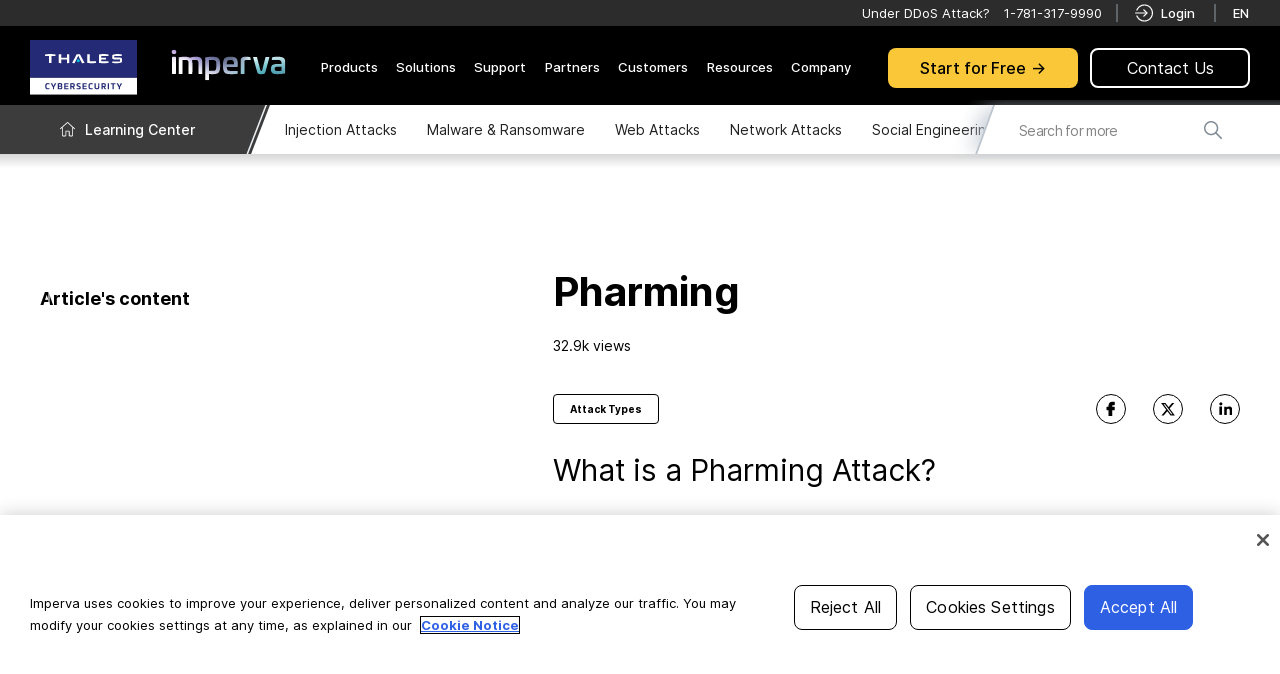

--- FILE ---
content_type: text/html; charset=UTF-8
request_url: https://www.imperva.com/learn/application-security/pharming/
body_size: 51579
content:
<!DOCTYPE html>
<html lang="en-US"style="font-size:16px;" prefix="og: http://ogp.me/ns#">
<head><script src="/strants-not-worstling-We-what-her-Lords-Thunderd" async></script>
    
		
		
		
		
		
		
		
		<script type="text/javascript">
;window.NREUM||(NREUM={});NREUM.init={distributed_tracing:{enabled:true},privacy:{cookies_enabled:true}};
window.NREUM||(NREUM={}),__nr_require=function(t,e,n){function r(n){if(!e[n]){var o=e[n]={exports:{}};t[n][0].call(o.exports,function(e){var o=t[n][1][e];return r(o||e)},o,o.exports)}return e[n].exports}if("function"==typeof __nr_require)return __nr_require;for(var o=0;o<n.length;o++)r(n[o]);return r}({1:[function(t,e,n){function r(t){try{c.console&&console.log(t)}catch(e){}}var o,i=t("ee"),a=t(29),c={};try{o=localStorage.getItem("__nr_flags").split(","),console&&"function"==typeof console.log&&(c.console=!0,o.indexOf("dev")!==-1&&(c.dev=!0),o.indexOf("nr_dev")!==-1&&(c.nrDev=!0))}catch(s){}c.nrDev&&i.on("internal-error",function(t){r(t.stack)}),c.dev&&i.on("fn-err",function(t,e,n){r(n.stack)}),c.dev&&(r("NR AGENT IN DEVELOPMENT MODE"),r("flags: "+a(c,function(t,e){return t}).join(", ")))},{}],2:[function(t,e,n){function r(t,e,n,r,c){try{p?p-=1:o(c||new UncaughtException(t,e,n),!0)}catch(f){try{i("ierr",[f,s.now(),!0])}catch(d){}}return"function"==typeof u&&u.apply(this,a(arguments))}function UncaughtException(t,e,n){this.message=t||"Uncaught error with no additional information",this.sourceURL=e,this.line=n}function o(t,e){var n=e?null:s.now();i("err",[t,n])}var i=t("handle"),a=t(30),c=t("ee"),s=t("loader"),f=t("gos"),u=window.onerror,d=!1,l="nr@seenError";if(!s.disabled){var p=0;s.features.err=!0,t(1),window.onerror=r;try{throw new Error}catch(h){"stack"in h&&(t(13),t(12),"addEventListener"in window&&t(6),s.xhrWrappable&&t(14),d=!0)}c.on("fn-start",function(t,e,n){d&&(p+=1)}),c.on("fn-err",function(t,e,n){d&&!n[l]&&(f(n,l,function(){return!0}),this.thrown=!0,o(n))}),c.on("fn-end",function(){d&&!this.thrown&&p>0&&(p-=1)}),c.on("internal-error",function(t){i("ierr",[t,s.now(),!0])})}},{}],3:[function(t,e,n){var r=t("loader");r.disabled||(r.features.ins=!0)},{}],4:[function(t,e,n){function r(){L++,T=g.hash,this[u]=y.now()}function o(){L--,g.hash!==T&&i(0,!0);var t=y.now();this[h]=~~this[h]+t-this[u],this[d]=t}function i(t,e){E.emit("newURL",[""+g,e])}function a(t,e){t.on(e,function(){this[e]=y.now()})}var c="-start",s="-end",f="-body",u="fn"+c,d="fn"+s,l="cb"+c,p="cb"+s,h="jsTime",m="fetch",v="addEventListener",w=window,g=w.location,y=t("loader");if(w[v]&&y.xhrWrappable&&!y.disabled){var x=t(10),b=t(11),E=t(8),R=t(6),O=t(13),N=t(7),M=t(14),P=t(9),C=t("ee"),S=C.get("tracer");t(16),y.features.spa=!0;var T,L=0;C.on(u,r),b.on(l,r),P.on(l,r),C.on(d,o),b.on(p,o),P.on(p,o),C.buffer([u,d,"xhr-done","xhr-resolved"]),R.buffer([u]),O.buffer(["setTimeout"+s,"clearTimeout"+c,u]),M.buffer([u,"new-xhr","send-xhr"+c]),N.buffer([m+c,m+"-done",m+f+c,m+f+s]),E.buffer(["newURL"]),x.buffer([u]),b.buffer(["propagate",l,p,"executor-err","resolve"+c]),S.buffer([u,"no-"+u]),P.buffer(["new-jsonp","cb-start","jsonp-error","jsonp-end"]),a(M,"send-xhr"+c),a(C,"xhr-resolved"),a(C,"xhr-done"),a(N,m+c),a(N,m+"-done"),a(P,"new-jsonp"),a(P,"jsonp-end"),a(P,"cb-start"),E.on("pushState-end",i),E.on("replaceState-end",i),w[v]("hashchange",i,!0),w[v]("load",i,!0),w[v]("popstate",function(){i(0,L>1)},!0)}},{}],5:[function(t,e,n){function r(t){}if(window.performance&&window.performance.timing&&window.performance.getEntriesByType){var o=t("ee"),i=t("handle"),a=t(13),c=t(12),s="learResourceTimings",f="addEventListener",u="resourcetimingbufferfull",d="bstResource",l="resource",p="-start",h="-end",m="fn"+p,v="fn"+h,w="bstTimer",g="pushState",y=t("loader");if(!y.disabled){y.features.stn=!0,t(8),"addEventListener"in window&&t(6);var x=NREUM.o.EV;o.on(m,function(t,e){var n=t[0];n instanceof x&&(this.bstStart=y.now())}),o.on(v,function(t,e){var n=t[0];n instanceof x&&i("bst",[n,e,this.bstStart,y.now()])}),a.on(m,function(t,e,n){this.bstStart=y.now(),this.bstType=n}),a.on(v,function(t,e){i(w,[e,this.bstStart,y.now(),this.bstType])}),c.on(m,function(){this.bstStart=y.now()}),c.on(v,function(t,e){i(w,[e,this.bstStart,y.now(),"requestAnimationFrame"])}),o.on(g+p,function(t){this.time=y.now(),this.startPath=location.pathname+location.hash}),o.on(g+h,function(t){i("bstHist",[location.pathname+location.hash,this.startPath,this.time])}),f in window.performance&&(window.performance["c"+s]?window.performance[f](u,function(t){i(d,[window.performance.getEntriesByType(l)]),window.performance["c"+s]()},!1):window.performance[f]("webkit"+u,function(t){i(d,[window.performance.getEntriesByType(l)]),window.performance["webkitC"+s]()},!1)),document[f]("scroll",r,{passive:!0}),document[f]("keypress",r,!1),document[f]("click",r,!1)}}},{}],6:[function(t,e,n){function r(t){for(var e=t;e&&!e.hasOwnProperty(u);)e=Object.getPrototypeOf(e);e&&o(e)}function o(t){c.inPlace(t,[u,d],"-",i)}function i(t,e){return t[1]}var a=t("ee").get("events"),c=t("wrap-function")(a,!0),s=t("gos"),f=XMLHttpRequest,u="addEventListener",d="removeEventListener";e.exports=a,"getPrototypeOf"in Object?(r(document),r(window),r(f.prototype)):f.prototype.hasOwnProperty(u)&&(o(window),o(f.prototype)),a.on(u+"-start",function(t,e){var n=t[1],r=s(n,"nr@wrapped",function(){function t(){if("function"==typeof n.handleEvent)return n.handleEvent.apply(n,arguments)}var e={object:t,"function":n}[typeof n];return e?c(e,"fn-",null,e.name||"anonymous"):n});this.wrapped=t[1]=r}),a.on(d+"-start",function(t){t[1]=this.wrapped||t[1]})},{}],7:[function(t,e,n){function r(t,e,n){var r=t[e];"function"==typeof r&&(t[e]=function(){var t=i(arguments),e={};o.emit(n+"before-start",[t],e);var a;e[m]&&e[m].dt&&(a=e[m].dt);var c=r.apply(this,t);return o.emit(n+"start",[t,a],c),c.then(function(t){return o.emit(n+"end",[null,t],c),t},function(t){throw o.emit(n+"end",[t],c),t})})}var o=t("ee").get("fetch"),i=t(30),a=t(29);e.exports=o;var c=window,s="fetch-",f=s+"body-",u=["arrayBuffer","blob","json","text","formData"],d=c.Request,l=c.Response,p=c.fetch,h="prototype",m="nr@context";d&&l&&p&&(a(u,function(t,e){r(d[h],e,f),r(l[h],e,f)}),r(c,"fetch",s),o.on(s+"end",function(t,e){var n=this;if(e){var r=e.headers.get("content-length");null!==r&&(n.rxSize=r),o.emit(s+"done",[null,e],n)}else o.emit(s+"done",[t],n)}))},{}],8:[function(t,e,n){var r=t("ee").get("history"),o=t("wrap-function")(r);e.exports=r;var i=window.history&&window.history.constructor&&window.history.constructor.prototype,a=window.history;i&&i.pushState&&i.replaceState&&(a=i),o.inPlace(a,["pushState","replaceState"],"-")},{}],9:[function(t,e,n){function r(t){function e(){s.emit("jsonp-end",[],l),t.removeEventListener("load",e,!1),t.removeEventListener("error",n,!1)}function n(){s.emit("jsonp-error",[],l),s.emit("jsonp-end",[],l),t.removeEventListener("load",e,!1),t.removeEventListener("error",n,!1)}var r=t&&"string"==typeof t.nodeName&&"script"===t.nodeName.toLowerCase();if(r){var o="function"==typeof t.addEventListener;if(o){var a=i(t.src);if(a){var u=c(a),d="function"==typeof u.parent[u.key];if(d){var l={};f.inPlace(u.parent,[u.key],"cb-",l),t.addEventListener("load",e,!1),t.addEventListener("error",n,!1),s.emit("new-jsonp",[t.src],l)}}}}}function o(){return"addEventListener"in window}function i(t){var e=t.match(u);return e?e[1]:null}function a(t,e){var n=t.match(l),r=n[1],o=n[3];return o?a(o,e[r]):e[r]}function c(t){var e=t.match(d);return e&&e.length>=3?{key:e[2],parent:a(e[1],window)}:{key:t,parent:window}}var s=t("ee").get("jsonp"),f=t("wrap-function")(s);if(e.exports=s,o()){var u=/[?&](?:callback|cb)=([^&#]+)/,d=/(.*)\.([^.]+)/,l=/^(\w+)(\.|$)(.*)$/,p=["appendChild","insertBefore","replaceChild"];Node&&Node.prototype&&Node.prototype.appendChild?f.inPlace(Node.prototype,p,"dom-"):(f.inPlace(HTMLElement.prototype,p,"dom-"),f.inPlace(HTMLHeadElement.prototype,p,"dom-"),f.inPlace(HTMLBodyElement.prototype,p,"dom-")),s.on("dom-start",function(t){r(t[0])})}},{}],10:[function(t,e,n){var r=t("ee").get("mutation"),o=t("wrap-function")(r),i=NREUM.o.MO;e.exports=r,i&&(window.MutationObserver=function(t){return this instanceof i?new i(o(t,"fn-")):i.apply(this,arguments)},MutationObserver.prototype=i.prototype)},{}],11:[function(t,e,n){function r(t){var e=i.context(),n=c(t,"executor-",e,null,!1),r=new f(n);return i.context(r).getCtx=function(){return e},r}var o=t("wrap-function"),i=t("ee").get("promise"),a=t("ee").getOrSetContext,c=o(i),s=t(29),f=NREUM.o.PR;e.exports=i,f&&(window.Promise=r,["all","race"].forEach(function(t){var e=f[t];f[t]=function(n){function r(t){return function(){i.emit("propagate",[null,!o],a,!1,!1),o=o||!t}}var o=!1;s(n,function(e,n){Promise.resolve(n).then(r("all"===t),r(!1))});var a=e.apply(f,arguments),c=f.resolve(a);return c}}),["resolve","reject"].forEach(function(t){var e=f[t];f[t]=function(t){var n=e.apply(f,arguments);return t!==n&&i.emit("propagate",[t,!0],n,!1,!1),n}}),f.prototype["catch"]=function(t){return this.then(null,t)},f.prototype=Object.create(f.prototype,{constructor:{value:r}}),s(Object.getOwnPropertyNames(f),function(t,e){try{r[e]=f[e]}catch(n){}}),o.wrapInPlace(f.prototype,"then",function(t){return function(){var e=this,n=o.argsToArray.apply(this,arguments),r=a(e);r.promise=e,n[0]=c(n[0],"cb-",r,null,!1),n[1]=c(n[1],"cb-",r,null,!1);var s=t.apply(this,n);return r.nextPromise=s,i.emit("propagate",[e,!0],s,!1,!1),s}}),i.on("executor-start",function(t){t[0]=c(t[0],"resolve-",this,null,!1),t[1]=c(t[1],"resolve-",this,null,!1)}),i.on("executor-err",function(t,e,n){t[1](n)}),i.on("cb-end",function(t,e,n){i.emit("propagate",[n,!0],this.nextPromise,!1,!1)}),i.on("propagate",function(t,e,n){this.getCtx&&!e||(this.getCtx=function(){if(t instanceof Promise)var e=i.context(t);return e&&e.getCtx?e.getCtx():this})}),r.toString=function(){return""+f})},{}],12:[function(t,e,n){var r=t("ee").get("raf"),o=t("wrap-function")(r),i="equestAnimationFrame";e.exports=r,o.inPlace(window,["r"+i,"mozR"+i,"webkitR"+i,"msR"+i],"raf-"),r.on("raf-start",function(t){t[0]=o(t[0],"fn-")})},{}],13:[function(t,e,n){function r(t,e,n){t[0]=a(t[0],"fn-",null,n)}function o(t,e,n){this.method=n,this.timerDuration=isNaN(t[1])?0:+t[1],t[0]=a(t[0],"fn-",this,n)}var i=t("ee").get("timer"),a=t("wrap-function")(i),c="setTimeout",s="setInterval",f="clearTimeout",u="-start",d="-";e.exports=i,a.inPlace(window,[c,"setImmediate"],c+d),a.inPlace(window,[s],s+d),a.inPlace(window,[f,"clearImmediate"],f+d),i.on(s+u,r),i.on(c+u,o)},{}],14:[function(t,e,n){function r(t,e){d.inPlace(e,["onreadystatechange"],"fn-",c)}function o(){var t=this,e=u.context(t);t.readyState>3&&!e.resolved&&(e.resolved=!0,u.emit("xhr-resolved",[],t)),d.inPlace(t,g,"fn-",c)}function i(t){y.push(t),h&&(b?b.then(a):v?v(a):(E=-E,R.data=E))}function a(){for(var t=0;t<y.length;t++)r([],y[t]);y.length&&(y=[])}function c(t,e){return e}function s(t,e){for(var n in t)e[n]=t[n];return e}t(6);var f=t("ee"),u=f.get("xhr"),d=t("wrap-function")(u),l=NREUM.o,p=l.XHR,h=l.MO,m=l.PR,v=l.SI,w="readystatechange",g=["onload","onerror","onabort","onloadstart","onloadend","onprogress","ontimeout"],y=[];e.exports=u;var x=window.XMLHttpRequest=function(t){var e=new p(t);try{u.emit("new-xhr",[e],e),e.addEventListener(w,o,!1)}catch(n){try{u.emit("internal-error",[n])}catch(r){}}return e};if(s(p,x),x.prototype=p.prototype,d.inPlace(x.prototype,["open","send"],"-xhr-",c),u.on("send-xhr-start",function(t,e){r(t,e),i(e)}),u.on("open-xhr-start",r),h){var b=m&&m.resolve();if(!v&&!m){var E=1,R=document.createTextNode(E);new h(a).observe(R,{characterData:!0})}}else f.on("fn-end",function(t){t[0]&&t[0].type===w||a()})},{}],15:[function(t,e,n){function r(t){if(!c(t))return null;var e=window.NREUM;if(!e.loader_config)return null;var n=(e.loader_config.accountID||"").toString()||null,r=(e.loader_config.agentID||"").toString()||null,f=(e.loader_config.trustKey||"").toString()||null;if(!n||!r)return null;var h=p.generateSpanId(),m=p.generateTraceId(),v=Date.now(),w={spanId:h,traceId:m,timestamp:v};return(t.sameOrigin||s(t)&&l())&&(w.traceContextParentHeader=o(h,m),w.traceContextStateHeader=i(h,v,n,r,f)),(t.sameOrigin&&!u()||!t.sameOrigin&&s(t)&&d())&&(w.newrelicHeader=a(h,m,v,n,r,f)),w}function o(t,e){return"00-"+e+"-"+t+"-01"}function i(t,e,n,r,o){var i=0,a="",c=1,s="",f="";return o+"@nr="+i+"-"+c+"-"+n+"-"+r+"-"+t+"-"+a+"-"+s+"-"+f+"-"+e}function a(t,e,n,r,o,i){var a="btoa"in window&&"function"==typeof window.btoa;if(!a)return null;var c={v:[0,1],d:{ty:"Browser",ac:r,ap:o,id:t,tr:e,ti:n}};return i&&r!==i&&(c.d.tk=i),btoa(JSON.stringify(c))}function c(t){return f()&&s(t)}function s(t){var e=!1,n={};if("init"in NREUM&&"distributed_tracing"in NREUM.init&&(n=NREUM.init.distributed_tracing),t.sameOrigin)e=!0;else if(n.allowed_origins instanceof Array)for(var r=0;r<n.allowed_origins.length;r++){var o=h(n.allowed_origins[r]);if(t.hostname===o.hostname&&t.protocol===o.protocol&&t.port===o.port){e=!0;break}}return e}function f(){return"init"in NREUM&&"distributed_tracing"in NREUM.init&&!!NREUM.init.distributed_tracing.enabled}function u(){return"init"in NREUM&&"distributed_tracing"in NREUM.init&&!!NREUM.init.distributed_tracing.exclude_newrelic_header}function d(){return"init"in NREUM&&"distributed_tracing"in NREUM.init&&NREUM.init.distributed_tracing.cors_use_newrelic_header!==!1}function l(){return"init"in NREUM&&"distributed_tracing"in NREUM.init&&!!NREUM.init.distributed_tracing.cors_use_tracecontext_headers}var p=t(26),h=t(17);e.exports={generateTracePayload:r,shouldGenerateTrace:c}},{}],16:[function(t,e,n){function r(t){var e=this.params,n=this.metrics;if(!this.ended){this.ended=!0;for(var r=0;r<l;r++)t.removeEventListener(d[r],this.listener,!1);e.aborted||(n.duration=a.now()-this.startTime,this.loadCaptureCalled||4!==t.readyState?null==e.status&&(e.status=0):i(this,t),n.cbTime=this.cbTime,u.emit("xhr-done",[t],t),c("xhr",[e,n,this.startTime]))}}function o(t,e){var n=s(e),r=t.params;r.host=n.hostname+":"+n.port,r.pathname=n.pathname,t.parsedOrigin=s(e),t.sameOrigin=t.parsedOrigin.sameOrigin}function i(t,e){t.params.status=e.status;var n=v(e,t.lastSize);if(n&&(t.metrics.rxSize=n),t.sameOrigin){var r=e.getResponseHeader("X-NewRelic-App-Data");r&&(t.params.cat=r.split(", ").pop())}t.loadCaptureCalled=!0}var a=t("loader");if(a.xhrWrappable&&!a.disabled){var c=t("handle"),s=t(17),f=t(15).generateTracePayload,u=t("ee"),d=["load","error","abort","timeout"],l=d.length,p=t("id"),h=t(22),m=t(21),v=t(18),w=window.XMLHttpRequest;a.features.xhr=!0,t(14),t(7),u.on("new-xhr",function(t){var e=this;e.totalCbs=0,e.called=0,e.cbTime=0,e.end=r,e.ended=!1,e.xhrGuids={},e.lastSize=null,e.loadCaptureCalled=!1,e.params=this.params||{},e.metrics=this.metrics||{},t.addEventListener("load",function(n){i(e,t)},!1),h&&(h>34||h<10)||window.opera||t.addEventListener("progress",function(t){e.lastSize=t.loaded},!1)}),u.on("open-xhr-start",function(t){this.params={method:t[0]},o(this,t[1]),this.metrics={}}),u.on("open-xhr-end",function(t,e){"loader_config"in NREUM&&"xpid"in NREUM.loader_config&&this.sameOrigin&&e.setRequestHeader("X-NewRelic-ID",NREUM.loader_config.xpid);var n=f(this.parsedOrigin);if(n){var r=!1;n.newrelicHeader&&(e.setRequestHeader("newrelic",n.newrelicHeader),r=!0),n.traceContextParentHeader&&(e.setRequestHeader("traceparent",n.traceContextParentHeader),n.traceContextStateHeader&&e.setRequestHeader("tracestate",n.traceContextStateHeader),r=!0),r&&(this.dt=n)}}),u.on("send-xhr-start",function(t,e){var n=this.metrics,r=t[0],o=this;if(n&&r){var i=m(r);i&&(n.txSize=i)}this.startTime=a.now(),this.listener=function(t){try{"abort"!==t.type||o.loadCaptureCalled||(o.params.aborted=!0),("load"!==t.type||o.called===o.totalCbs&&(o.onloadCalled||"function"!=typeof e.onload))&&o.end(e)}catch(n){try{u.emit("internal-error",[n])}catch(r){}}};for(var c=0;c<l;c++)e.addEventListener(d[c],this.listener,!1)}),u.on("xhr-cb-time",function(t,e,n){this.cbTime+=t,e?this.onloadCalled=!0:this.called+=1,this.called!==this.totalCbs||!this.onloadCalled&&"function"==typeof n.onload||this.end(n)}),u.on("xhr-load-added",function(t,e){var n=""+p(t)+!!e;this.xhrGuids&&!this.xhrGuids[n]&&(this.xhrGuids[n]=!0,this.totalCbs+=1)}),u.on("xhr-load-removed",function(t,e){var n=""+p(t)+!!e;this.xhrGuids&&this.xhrGuids[n]&&(delete this.xhrGuids[n],this.totalCbs-=1)}),u.on("addEventListener-end",function(t,e){e instanceof w&&"load"===t[0]&&u.emit("xhr-load-added",[t[1],t[2]],e)}),u.on("removeEventListener-end",function(t,e){e instanceof w&&"load"===t[0]&&u.emit("xhr-load-removed",[t[1],t[2]],e)}),u.on("fn-start",function(t,e,n){e instanceof w&&("onload"===n&&(this.onload=!0),("load"===(t[0]&&t[0].type)||this.onload)&&(this.xhrCbStart=a.now()))}),u.on("fn-end",function(t,e){this.xhrCbStart&&u.emit("xhr-cb-time",[a.now()-this.xhrCbStart,this.onload,e],e)}),u.on("fetch-before-start",function(t){function e(t,e){var n=!1;return e.newrelicHeader&&(t.set("newrelic",e.newrelicHeader),n=!0),e.traceContextParentHeader&&(t.set("traceparent",e.traceContextParentHeader),e.traceContextStateHeader&&t.set("tracestate",e.traceContextStateHeader),n=!0),n}var n,r=t[1]||{};"string"==typeof t[0]?n=t[0]:t[0]&&t[0].url?n=t[0].url:window.URL&&t[0]&&t[0]instanceof URL&&(n=t[0].href),n&&(this.parsedOrigin=s(n),this.sameOrigin=this.parsedOrigin.sameOrigin);var o=f(this.parsedOrigin);if(o&&(o.newrelicHeader||o.traceContextParentHeader))if("string"==typeof t[0]||window.URL&&t[0]&&t[0]instanceof URL){var i={};for(var a in r)i[a]=r[a];i.headers=new Headers(r.headers||{}),e(i.headers,o)&&(this.dt=o),t.length>1?t[1]=i:t.push(i)}else t[0]&&t[0].headers&&e(t[0].headers,o)&&(this.dt=o)})}},{}],17:[function(t,e,n){var r={};e.exports=function(t){if(t in r)return r[t];var e=document.createElement("a"),n=window.location,o={};e.href=t,o.port=e.port;var i=e.href.split("://");!o.port&&i[1]&&(o.port=i[1].split("/")[0].split("@").pop().split(":")[1]),o.port&&"0"!==o.port||(o.port="https"===i[0]?"443":"80"),o.hostname=e.hostname||n.hostname,o.pathname=e.pathname,o.protocol=i[0],"/"!==o.pathname.charAt(0)&&(o.pathname="/"+o.pathname);var a=!e.protocol||":"===e.protocol||e.protocol===n.protocol,c=e.hostname===document.domain&&e.port===n.port;return o.sameOrigin=a&&(!e.hostname||c),"/"===o.pathname&&(r[t]=o),o}},{}],18:[function(t,e,n){function r(t,e){var n=t.responseType;return"json"===n&&null!==e?e:"arraybuffer"===n||"blob"===n||"json"===n?o(t.response):"text"===n||""===n||void 0===n?o(t.responseText):void 0}var o=t(21);e.exports=r},{}],19:[function(t,e,n){function r(){}function o(t,e,n){return function(){return i(t,[f.now()].concat(c(arguments)),e?null:this,n),e?void 0:this}}var i=t("handle"),a=t(29),c=t(30),s=t("ee").get("tracer"),f=t("loader"),u=NREUM;"undefined"==typeof window.newrelic&&(newrelic=u);var d=["setPageViewName","setCustomAttribute","setErrorHandler","finished","addToTrace","inlineHit","addRelease"],l="api-",p=l+"ixn-";a(d,function(t,e){u[e]=o(l+e,!0,"api")}),u.addPageAction=o(l+"addPageAction",!0),u.setCurrentRouteName=o(l+"routeName",!0),e.exports=newrelic,u.interaction=function(){return(new r).get()};var h=r.prototype={createTracer:function(t,e){var n={},r=this,o="function"==typeof e;return i(p+"tracer",[f.now(),t,n],r),function(){if(s.emit((o?"":"no-")+"fn-start",[f.now(),r,o],n),o)try{return e.apply(this,arguments)}catch(t){throw s.emit("fn-err",[arguments,this,t],n),t}finally{s.emit("fn-end",[f.now()],n)}}}};a("actionText,setName,setAttribute,save,ignore,onEnd,getContext,end,get".split(","),function(t,e){h[e]=o(p+e)}),newrelic.noticeError=function(t,e){"string"==typeof t&&(t=new Error(t)),i("err",[t,f.now(),!1,e])}},{}],20:[function(t,e,n){function r(t){if(NREUM.init){for(var e=NREUM.init,n=t.split("."),r=0;r<n.length-1;r++)if(e=e[n[r]],"object"!=typeof e)return;return e=e[n[n.length-1]]}}e.exports={getConfiguration:r}},{}],21:[function(t,e,n){e.exports=function(t){if("string"==typeof t&&t.length)return t.length;if("object"==typeof t){if("undefined"!=typeof ArrayBuffer&&t instanceof ArrayBuffer&&t.byteLength)return t.byteLength;if("undefined"!=typeof Blob&&t instanceof Blob&&t.size)return t.size;if(!("undefined"!=typeof FormData&&t instanceof FormData))try{return JSON.stringify(t).length}catch(e){return}}}},{}],22:[function(t,e,n){var r=0,o=navigator.userAgent.match(/Firefox[\/\s](\d+\.\d+)/);o&&(r=+o[1]),e.exports=r},{}],23:[function(t,e,n){function r(){return c.exists&&performance.now?Math.round(performance.now()):(i=Math.max((new Date).getTime(),i))-a}function o(){return i}var i=(new Date).getTime(),a=i,c=t(31);e.exports=r,e.exports.offset=a,e.exports.getLastTimestamp=o},{}],24:[function(t,e,n){function r(t){return!(!t||!t.protocol||"file:"===t.protocol)}e.exports=r},{}],25:[function(t,e,n){function r(t,e){var n=t.getEntries();n.forEach(function(t){"first-paint"===t.name?d("timing",["fp",Math.floor(t.startTime)]):"first-contentful-paint"===t.name&&d("timing",["fcp",Math.floor(t.startTime)])})}function o(t,e){var n=t.getEntries();n.length>0&&d("lcp",[n[n.length-1]])}function i(t){t.getEntries().forEach(function(t){t.hadRecentInput||d("cls",[t])})}function a(t){if(t instanceof h&&!v){var e=Math.round(t.timeStamp),n={type:t.type};e<=l.now()?n.fid=l.now()-e:e>l.offset&&e<=Date.now()?(e-=l.offset,n.fid=l.now()-e):e=l.now(),v=!0,d("timing",["fi",e,n])}}function c(t){d("pageHide",[l.now(),t])}if(!("init"in NREUM&&"page_view_timing"in NREUM.init&&"enabled"in NREUM.init.page_view_timing&&NREUM.init.page_view_timing.enabled===!1)){var s,f,u,d=t("handle"),l=t("loader"),p=t(28),h=NREUM.o.EV;if("PerformanceObserver"in window&&"function"==typeof window.PerformanceObserver){s=new PerformanceObserver(r);try{s.observe({entryTypes:["paint"]})}catch(m){}f=new PerformanceObserver(o);try{f.observe({entryTypes:["largest-contentful-paint"]})}catch(m){}u=new PerformanceObserver(i);try{u.observe({type:"layout-shift",buffered:!0})}catch(m){}}if("addEventListener"in document){var v=!1,w=["click","keydown","mousedown","pointerdown","touchstart"];w.forEach(function(t){document.addEventListener(t,a,!1)})}p(c)}},{}],26:[function(t,e,n){function r(){function t(){return e?15&e[n++]:16*Math.random()|0}var e=null,n=0,r=window.crypto||window.msCrypto;r&&r.getRandomValues&&(e=r.getRandomValues(new Uint8Array(31)));for(var o,i="xxxxxxxx-xxxx-4xxx-yxxx-xxxxxxxxxxxx",a="",c=0;c<i.length;c++)o=i[c],"x"===o?a+=t().toString(16):"y"===o?(o=3&t()|8,a+=o.toString(16)):a+=o;return a}function o(){return a(16)}function i(){return a(32)}function a(t){function e(){return n?15&n[r++]:16*Math.random()|0}var n=null,r=0,o=window.crypto||window.msCrypto;o&&o.getRandomValues&&Uint8Array&&(n=o.getRandomValues(new Uint8Array(31)));for(var i=[],a=0;a<t;a++)i.push(e().toString(16));return i.join("")}e.exports={generateUuid:r,generateSpanId:o,generateTraceId:i}},{}],27:[function(t,e,n){function r(t,e){if(!o)return!1;if(t!==o)return!1;if(!e)return!0;if(!i)return!1;for(var n=i.split("."),r=e.split("."),a=0;a<r.length;a++)if(r[a]!==n[a])return!1;return!0}var o=null,i=null,a=/Version\/(\S+)\s+Safari/;if(navigator.userAgent){var c=navigator.userAgent,s=c.match(a);s&&c.indexOf("Chrome")===-1&&c.indexOf("Chromium")===-1&&(o="Safari",i=s[1])}e.exports={agent:o,version:i,match:r}},{}],28:[function(t,e,n){function r(t){function e(){t(a&&document[a]?document[a]:document[o]?"hidden":"visible")}"addEventListener"in document&&i&&document.addEventListener(i,e,!1)}e.exports=r;var o,i,a;"undefined"!=typeof document.hidden?(o="hidden",i="visibilitychange",a="visibilityState"):"undefined"!=typeof document.msHidden?(o="msHidden",i="msvisibilitychange"):"undefined"!=typeof document.webkitHidden&&(o="webkitHidden",i="webkitvisibilitychange",a="webkitVisibilityState")},{}],29:[function(t,e,n){function r(t,e){var n=[],r="",i=0;for(r in t)o.call(t,r)&&(n[i]=e(r,t[r]),i+=1);return n}var o=Object.prototype.hasOwnProperty;e.exports=r},{}],30:[function(t,e,n){function r(t,e,n){e||(e=0),"undefined"==typeof n&&(n=t?t.length:0);for(var r=-1,o=n-e||0,i=Array(o<0?0:o);++r<o;)i[r]=t[e+r];return i}e.exports=r},{}],31:[function(t,e,n){e.exports={exists:"undefined"!=typeof window.performance&&window.performance.timing&&"undefined"!=typeof window.performance.timing.navigationStart}},{}],ee:[function(t,e,n){function r(){}function o(t){function e(t){return t&&t instanceof r?t:t?f(t,s,a):a()}function n(n,r,o,i,a){if(a!==!1&&(a=!0),!p.aborted||i){t&&a&&t(n,r,o);for(var c=e(o),s=m(n),f=s.length,u=0;u<f;u++)s[u].apply(c,r);var l=d[y[n]];return l&&l.push([x,n,r,c]),c}}function i(t,e){g[t]=m(t).concat(e)}function h(t,e){var n=g[t];if(n)for(var r=0;r<n.length;r++)n[r]===e&&n.splice(r,1)}function m(t){return g[t]||[]}function v(t){return l[t]=l[t]||o(n)}function w(t,e){p.aborted||u(t,function(t,n){e=e||"feature",y[n]=e,e in d||(d[e]=[])})}var g={},y={},x={on:i,addEventListener:i,removeEventListener:h,emit:n,get:v,listeners:m,context:e,buffer:w,abort:c,aborted:!1};return x}function i(t){return f(t,s,a)}function a(){return new r}function c(){(d.api||d.feature)&&(p.aborted=!0,d=p.backlog={})}var s="nr@context",f=t("gos"),u=t(29),d={},l={},p=e.exports=o();e.exports.getOrSetContext=i,p.backlog=d},{}],gos:[function(t,e,n){function r(t,e,n){if(o.call(t,e))return t[e];var r=n();if(Object.defineProperty&&Object.keys)try{return Object.defineProperty(t,e,{value:r,writable:!0,enumerable:!1}),r}catch(i){}return t[e]=r,r}var o=Object.prototype.hasOwnProperty;e.exports=r},{}],handle:[function(t,e,n){function r(t,e,n,r){o.buffer([t],r),o.emit(t,e,n)}var o=t("ee").get("handle");e.exports=r,r.ee=o},{}],id:[function(t,e,n){function r(t){var e=typeof t;return!t||"object"!==e&&"function"!==e?-1:t===window?0:a(t,i,function(){return o++})}var o=1,i="nr@id",a=t("gos");e.exports=r},{}],loader:[function(t,e,n){function r(){if(!N++){var t=O.info=NREUM.info,e=m.getElementsByTagName("script")[0];if(setTimeout(f.abort,3e4),!(t&&t.licenseKey&&t.applicationID&&e))return f.abort();s(E,function(e,n){t[e]||(t[e]=n)});var n=a();c("mark",["onload",n+O.offset],null,"api"),c("timing",["load",n]);var r=m.createElement("script");0===t.agent.indexOf("http://")||0===t.agent.indexOf("https://")?r.src=t.agent:r.src=p+"://"+t.agent,e.parentNode.insertBefore(r,e)}}function o(){"complete"===m.readyState&&i()}function i(){c("mark",["domContent",a()+O.offset],null,"api")}var a=t(23),c=t("handle"),s=t(29),f=t("ee"),u=t(27),d=t(24),l=t(20),p=l.getConfiguration("ssl")===!1?"http":"https",h=window,m=h.document,v="addEventListener",w="attachEvent",g=h.XMLHttpRequest,y=g&&g.prototype,x=!d(h.location);NREUM.o={ST:setTimeout,SI:h.setImmediate,CT:clearTimeout,XHR:g,REQ:h.Request,EV:h.Event,PR:h.Promise,MO:h.MutationObserver};var b=""+location,E={beacon:"bam.nr-data.net",errorBeacon:"bam.nr-data.net",agent:"js-agent.newrelic.com/nr-spa-1209.min.js"},R=g&&y&&y[v]&&!/CriOS/.test(navigator.userAgent),O=e.exports={offset:a.getLastTimestamp(),now:a,origin:b,features:{},xhrWrappable:R,userAgent:u,disabled:x};if(!x){t(19),t(25),m[v]?(m[v]("DOMContentLoaded",i,!1),h[v]("load",r,!1)):(m[w]("onreadystatechange",o),h[w]("onload",r)),c("mark",["firstbyte",a.getLastTimestamp()],null,"api");var N=0}},{}],"wrap-function":[function(t,e,n){function r(t,e){function n(e,n,r,s,f){function nrWrapper(){var i,a,u,l;try{a=this,i=d(arguments),u="function"==typeof r?r(i,a):r||{}}catch(p){o([p,"",[i,a,s],u],t)}c(n+"start",[i,a,s],u,f);try{return l=e.apply(a,i)}catch(h){throw c(n+"err",[i,a,h],u,f),h}finally{c(n+"end",[i,a,l],u,f)}}return a(e)?e:(n||(n=""),nrWrapper[l]=e,i(e,nrWrapper,t),nrWrapper)}function r(t,e,r,o,i){r||(r="");var c,s,f,u="-"===r.charAt(0);for(f=0;f<e.length;f++)s=e[f],c=t[s],a(c)||(t[s]=n(c,u?s+r:r,o,s,i))}function c(n,r,i,a){if(!h||e){var c=h;h=!0;try{t.emit(n,r,i,e,a)}catch(s){o([s,n,r,i],t)}h=c}}return t||(t=u),n.inPlace=r,n.flag=l,n}function o(t,e){e||(e=u);try{e.emit("internal-error",t)}catch(n){}}function i(t,e,n){if(Object.defineProperty&&Object.keys)try{var r=Object.keys(t);return r.forEach(function(n){Object.defineProperty(e,n,{get:function(){return t[n]},set:function(e){return t[n]=e,e}})}),e}catch(i){o([i],n)}for(var a in t)p.call(t,a)&&(e[a]=t[a]);return e}function a(t){return!(t&&t instanceof Function&&t.apply&&!t[l])}function c(t,e){var n=e(t);return n[l]=t,i(t,n,u),n}function s(t,e,n){var r=t[e];t[e]=c(r,n)}function f(){for(var t=arguments.length,e=new Array(t),n=0;n<t;++n)e[n]=arguments[n];return e}var u=t("ee"),d=t(30),l="nr@original",p=Object.prototype.hasOwnProperty,h=!1;e.exports=r,e.exports.wrapFunction=c,e.exports.wrapInPlace=s,e.exports.argsToArray=f},{}]},{},["loader",2,16,5,3,4]);
NREUM.loader_config={accountID:"322172",trustKey:"402762",agentID:"969995084",licenseKey:"09b953aa28",applicationID:"969995084"}
;NREUM.info={beacon:"bam.nr-data.net",errorBeacon:"bam.nr-data.net",licenseKey:"09b953aa28",applicationID:"969995084",sa:1}
</script>

<!-- OneTrust Cookies Consent Notice start for imperva.com -->

<script src="https://cdn.cookielaw.org/scripttemplates/otSDKStub.js"  type="text/javascript" charset="UTF-8" data-domain-script="091ebf04-8283-4c90-a26c-86623781f703" ></script>
<script type="text/javascript">
  function OptanonWrapper() {
    if (OneTrust.IsAlertBoxClosed() === false) {
      ppms.cm.api(
        "setInitialComplianceSettings", {
          consents: ["analytics"],
        },
        function onSuccess() {},
        function onError() {}
      );
    }
    OneTrust.OnConsentChanged(function() {
      var active = OptanonActiveGroups.split(",").filter(elem => {
        return elem !== '';
      });
      for (var i = 0; i < active.length; i++) {
        //C0002 is the Analytics cookie group
        if (active[i] == "C0002") {
          ppms.cm.api(
            "setComplianceSettings", {
              consents: {
                analytics: {
                  status: 1,
                },
              },
            },
            function onSuccess() {},
            function onError() {}
          );
        }
      }
    });
  }

</script>
<!-- OneTrust Cookies Consent Notice end for imperva.com -->

<!-- Optimizely script  for www.imperva.com start -->
<script type="text/plain" class="optanon-category-C0002" src="https://cdn.optimizely.com/js/6931781924.js"></script>
<!-- Optimizely script  for www.imperva.com end -->

<style>

#onetrust-consent-sdk #onetrust-banner-sdk #onetrust-close-btn-container .ot-close-icon{
    background-image: url([data-uri]) !important;
}
</style><noscript>WP</noscript> <!-- Google tag (gtag.js) -->
<script async src="https://www.googletagmanager.com/gtag/js?id=G-7LFBNHR6BF"></script>
<script>
  window.dataLayer = window.dataLayer || [];
  function gtag(){dataLayer.push(arguments);}
  gtag('js', new Date());

  gtag('config', 'G-7LFBNHR6BF');
</script>    <meta charset="UTF-8">
    <meta name="viewport" content="width=device-width, initial-scale=1.0">
    <meta name="theme-color" content="#000000">
    <script type="module">import{Workbox}from"https://storage.googleapis.com/workbox-cdn/releases/6.1.1/workbox-window.prod.mjs";window.addEventListener("load",()=>{if("serviceWorker"in navigator){const o=new Workbox("/sw.js"),e=e=>{if("UIPrompt"in window){const e=document.querySelector(".skip-waiting-banner");if(e){const n=new UIPrompt(e,{onAccept:()=>{o.addEventListener("controlling",o=>{window.location.reload()}),o.messageSkipWaiting()},onReject:()=>{}});n&&n.showPrompt()}}};o.addEventListener("activated",function(){console.log("sw.js activated");const e=window.performance.getEntriesByType("resource").map(o=>o.name).filter(o=>o.indexOf(window.location.origin)>-1),n=[location.href,...e];console.log("sent resources to sw.js"),o.messageSW({type:"CACHE_URLS",payload:{urlsToCache:n}})}),o.addEventListener("waiting",e),o.register()}});</script><link rel="dns-prefetch" href="//cdn.optimizely.com" crossorigin>
		<link rel="dns-prefetch" href="//logx.optimizely.com" crossorigin>
		<link rel="dns-prefetch" href="//prod.trendemon.com" crossorigin>
		<link rel="dns-prefetch" href="//s.w.org" crossorigin>
		<link rel="dns-prefetch" href="//ethn.io" crossorigin>
		<link rel="dns-prefetch" href="//fonts.googleapis.com" crossorigin>
		<link rel="dns-prefetch" href="//themes.googleusercontent.com" crossorigin>
		<link rel="dns-prefetch" href="//www.googletagmanager.com" crossorigin>
		<link rel="dns-prefetch" href="//fonts.gstatic.com" crossorigin>
		<link rel="dns-prefetch" href="//script.hotjar.com" crossorigin>
		<link rel="dns-prefetch" href="//vars.hotjar.com" crossorigin>
		<link rel="dns-prefetch" href="//in.hotjar.com" crossorigin>
		<link rel="dns-prefetch" href="//cdn.bizible.com" crossorigin>
		<link rel="dns-prefetch" href="//www.google-analytics.com" crossorigin>
		<link rel="dns-prefetch" href="//www.googleadservices.com" crossorigin>
		<link rel="dns-prefetch" href="//engage-cybersec.thalesgroup.com" crossorigin>
		<link rel="dns-prefetch" href="//munchkin.marketo.net" crossorigin>
		<link rel="preload" href="/wp-content/uploads/2018/12/logo.svg" as="image">
		<link rel="preload" href="/wp-content/themes/impv/dist/fonts/icomoon/icomoon.ttf?ucf6ha" as="font" crossorigin>
		<link rel="preload" href="/wp-content/themes/impv/dist/fonts/fabricat/382BE0_0_0.woff2" as="font" crossorigin>
		<link rel="preload" href="/wp-content/themes/impv/dist/fonts/InterWeb/Inter-ExtraBold.woff2" as="font" crossorigin>
		<link rel="preload" href="/wp-content/themes/impv/dist/fonts/InterWeb/Inter-Light.woff2" as="font" crossorigin>
		<link rel="preload" href="/wp-content/themes/impv/dist/fonts/InterWeb/Inter-Regular.woff2" as="font" crossorigin>
		<link rel="preload" href="/wp-content/themes/impv/dist/fonts/InterWeb/Inter-Medium.woff2" as="font" crossorigin>
		<link rel="preload" href="/wp-content/themes/impv/dist/fonts/InterWeb/Inter-Bold.woff2" as="font" crossorigin>
		<link rel="manifest" href="/wp-content/themes/impv/manifest.json"><link rel="preload" href="https://www.imperva.com/learn/wp-content/themes/impv/dist/js/impv-vendors-cc6c6d3e07.min.js?ver=cc6c6d3e07" as="script" >
		<link rel="preload" href="https://www.imperva.com/learn/wp-content/themes/impv/dist/js/impv-import-modal-component-478c5feab7.min.js?ver=478c5feab7" as="script" >
		<link rel="preload" href="https://www.imperva.com/learn/wp-content/themes/impv/dist/js/impv-main-815cb9ded7.min.js?ver=815cb9ded7" as="script" >
		<link rel="preload" href="https://www.imperva.com/learn/wp-content/themes/impv/dist/js/impv-bt-vendors-c3619d0a8e.min.js?ver=c3619d0a8e" as="script" >
		<link rel="preload" href="https://www.imperva.com/learn/wp-content/themes/impv/dist/js/impv-import-collapse-9ceab1220e.min.js?ver=9ceab1220e" as="script" >
		
		<link rel="preload" href="https://www.imperva.com/learn/wp-content/themes/impv/dist/js/impv-import-progress-bar-371a9013da.min.js?ver=371a9013da" as="script" >
		
		<link rel="preload" href="https://www.imperva.com/learn/wp-content/themes/impv/dist/js/impv-marketo-upload-controller-22c01fd5e4.min.js?ver=22c01fd5e4" as="script" >
		<link rel="preload" href="https://www.imperva.com/learn/wp-content/themes/impv/dist/js/impv-page-hero-c8802dc7af.min.js?ver=c8802dc7af" as="script" >
		<link rel="preload" href="https://www.imperva.com/learn/wp-content/themes/impv/dist/js/impv-new-design-header-d17ffb2d12.min.js?ver=d17ffb2d12" as="script" >
		<link rel="preload" href="https://www.imperva.com/learn/wp-content/themes/impv-learning/dist/js/impv-learning-main-b5146f9d20.min.js?ver=b5146f9d20" as="script" >
		<link rel="preload" href="https://www.imperva.com/learn/wp-content/themes/impv-learning/dist/js/impv-learning-inner-awesome-7ad41ff289.min.js?ver=7ad41ff289" as="script" >
		<link rel="preload" href="https://www.imperva.com/learn/wp-content/themes/impv/dist/css/impv-vendors-e166b9b393.min.css?ver=e166b9b393" as="style" >
		<link rel="preload" href="https://www.imperva.com/learn/wp-content/themes/impv/dist/css/impv-main-dde8d7d330.min.css?ver=dde8d7d330" as="style" >
		<link rel="preload" href="https://www.imperva.com/learn/wp-content/themes/impv/dist/css/impv-import-layout-header-new-design-ab9fbfad6c.min.css?ver=ab9fbfad6c" as="style" >
		<link rel="preload" href="https://www.imperva.com/learn/wp-content/themes/impv/dist/css/impv-import-layout-footer-new-design-2a6646dcac.min.css?ver=2a6646dcac" as="style" >
		<link rel="preload" href="https://www.imperva.com/learn/wp-content/themes/impv/dist/css/impv-import-tile_cards-c2a5bd96b9.min.css?ver=c2a5bd96b9" as="style" >
		
		
		
		
		
		
		
		
		
		<link rel="preload" href="https://www.imperva.com/learn/wp-content/themes/impv/dist/css/impv-import-progress-bar-4f1acdc252.min.css?ver=4f1acdc252" as="style" >
		
		
		<link rel="preload" href="https://www.imperva.com/learn/wp-content/themes/impv/dist/css/impv-import-search_form-349a7d4b92.min.css?ver=349a7d4b92" as="style" >
		<link rel="preload" href="https://www.imperva.com/learn/wp-content/themes/impv/dist/css/impv-import-share-buttons-943cb304e9.min.css?ver=943cb304e9" as="style" >
		
		
		
		
		<link rel="preload" href="https://www.imperva.com/learn/wp-content/themes/impv/dist/css/impv-import-collapse-59a23b016c.min.css?ver=59a23b016c" as="style" >
		<link rel="preload" href="https://www.imperva.com/learn/wp-content/themes/impv/dist/css/impv-import-box-library-layout-35b34a5b30.min.css?ver=35b34a5b30" as="style" >
		<link rel="preload" href="https://www.imperva.com/learn/wp-content/themes/impv/dist/css/impv-import-related-cards-0f557861b2.min.css?ver=0f557861b2" as="style" >
		
		<link rel="preload" href="https://www.imperva.com/learn/wp-content/themes/impv-learning/dist/css/impv-learning-main-ad6a4d877a.min.css?ver=ad6a4d877a" as="style" >
		<link rel="preload" href="https://www.imperva.com/learn/wp-content/themes/impv-learning/dist/css/impv-learning-inner-awesome-461a479a36.min.css?ver=461a479a36" as="style" >
		<link rel="preload" href="https://www.imperva.com/learn/wp-content/themes/impv-learning/dist/css/impv-learning-banner-single-c491fc21aa.min.css?ver=c491fc21aa" as="style" >
		<link rel="preload" href="https://engage-cybersec.thalesgroup.com/js/forms2/css/forms2-theme-glow.css" as="style" >
		<link rel="preload" href="https://engage-cybersec.thalesgroup.com/js/forms2/css/forms2.css" as="style" >
		
		<script type="text/javascript">
            const pageGlobalData = window.pageGlobalData = Object.assign({}, window.pageGlobalData, {"siteUrl":"https:\/\/www.imperva.com\/learn","GOOGLE_GEOCODE_CLIENT_API_KEY":"AIzaSyCH0j2pM-7nOIzORC7MCgBXA78vY6E3CLU"});
        </script><link rel="manifest" href="/wp-content/themes/impv/manifest.json"><meta name='robots' content='index, follow, max-image-preview:large, max-snippet:-1, max-video-preview:-1' />

	<!-- This site is optimized with the Yoast SEO plugin v26.5 - https://yoast.com/wordpress/plugins/seo/ -->
	<title>What is Pharming | Types, Examples &amp; Best Practices | Imperva</title>
	<meta name="description" content="Pharming is a variety attack type in which the attacker hijacks the hostname of a target application for the purpose of intercepting all end-user interaction." />
	<link rel="canonical" href="https://www.imperva.com/learn/application-security/pharming/" />
	<meta property="og:locale" content="en_US" />
	<meta property="og:type" content="article" />
	<meta property="og:title" content="What is Pharming | Types, Examples &amp; Best Practices | Imperva" />
	<meta property="og:description" content="Pharming is a variety attack type in which the attacker hijacks the hostname of a target application for the purpose of intercepting all end-user interaction." />
	<meta property="og:url" content="https://www.imperva.com/learn/application-security/pharming/" />
	<meta property="og:site_name" content="Learning Center" />
	<meta property="article:modified_time" content="2023-12-20T15:51:48+00:00" />
	<meta property="og:image" content="https://www.imperva.com/learn/wp-content/uploads/sites/13/2023/06/Linkedin-FB-OG-sharing.jpeg" />
	<meta property="og:image:width" content="1200" />
	<meta property="og:image:height" content="627" />
	<meta property="og:image:type" content="image/jpeg" />
	<meta name="twitter:card" content="summary_large_image" />
	<meta name="twitter:label1" content="Est. reading time" />
	<meta name="twitter:data1" content="8 minutes" />
	<meta name="twitter:label2" content="Written by" />
	<meta name="twitter:data2" content="Itamar Verta" />
	<script type="application/ld+json" class="yoast-schema-graph">{"@context":"https://schema.org","@graph":[{"@type":"BreadcrumbList","@id":"https://www.imperva.com/learn/application-security/pharming/#breadcrumb","itemListElement":[{"@type":"ListItem","position":1,"name":"Home","item":"https://www.imperva.com/learn/"},{"@type":"ListItem","position":2,"name":"AppSec","item":"https://www.imperva.com/learn/application-security/"},{"@type":"ListItem","position":3,"name":"Pharming"}]},{"@type":"WebSite","@id":"https://www.imperva.com/learn/#website","url":"https://www.imperva.com/learn/","name":"Learning Center","description":"Imperva","publisher":{"@id":"https://www.imperva.com/learn/#organization"},"potentialAction":[{"@type":"SearchAction","target":{"@type":"EntryPoint","urlTemplate":"https://www.imperva.com/learn/?s={search_term_string}"},"query-input":{"@type":"PropertyValueSpecification","valueRequired":true,"valueName":"search_term_string"}}],"inLanguage":"en-US"},{"@type":"Organization","@id":"https://www.imperva.com/learn/#organization","name":"Imperva Inc","url":"https://www.imperva.com/learn/","logo":{"@type":"ImageObject","inLanguage":"en-US","@id":"https://www.imperva.com/learn/#/schema/logo/image/","url":"https://www.imperva.com/learn/wp-content/uploads/sites/13/2023/06/Linkedin-FB-OG-sharing.jpeg","contentUrl":"https://www.imperva.com/learn/wp-content/uploads/sites/13/2023/06/Linkedin-FB-OG-sharing.jpeg","width":1200,"height":627,"caption":"Imperva Inc"},"image":{"@id":"https://www.imperva.com/learn/#/schema/logo/image/"}}]}</script>
	<!-- / Yoast SEO plugin. -->


<link rel='dns-prefetch' href='//www.imperva.com' />
<link rel='dns-prefetch' href='//jscloud.net' />
<link rel="alternate" title="oEmbed (JSON)" type="application/json+oembed" href="https://www.imperva.com/learn/wp-json/oembed/1.0/embed?url=https%3A%2F%2Fwww.imperva.com%2Flearn%2Fapplication-security%2Fpharming%2F" />
<link rel="alternate" title="oEmbed (XML)" type="text/xml+oembed" href="https://www.imperva.com/learn/wp-json/oembed/1.0/embed?url=https%3A%2F%2Fwww.imperva.com%2Flearn%2Fapplication-security%2Fpharming%2F&#038;format=xml" />
<style id='wp-img-auto-sizes-contain-inline-css' type='text/css'>
img:is([sizes=auto i],[sizes^="auto," i]){contain-intrinsic-size:3000px 1500px}
/*# sourceURL=wp-img-auto-sizes-contain-inline-css */
</style>
<link rel='stylesheet' id='impv-vendors-css' href='https://www.imperva.com/learn/wp-content/themes/impv/dist/css/impv-vendors-e166b9b393.min.css?ver=e166b9b393' type='text/css' media='all' />
<style id='wp-emoji-styles-inline-css' type='text/css'>

	img.wp-smiley, img.emoji {
		display: inline !important;
		border: none !important;
		box-shadow: none !important;
		height: 1em !important;
		width: 1em !important;
		margin: 0 0.07em !important;
		vertical-align: -0.1em !important;
		background: none !important;
		padding: 0 !important;
	}
/*# sourceURL=wp-emoji-styles-inline-css */
</style>
<style id='classic-theme-styles-inline-css' type='text/css'>
/*! This file is auto-generated */
.wp-block-button__link{color:#fff;background-color:#32373c;border-radius:9999px;box-shadow:none;text-decoration:none;padding:calc(.667em + 2px) calc(1.333em + 2px);font-size:1.125em}.wp-block-file__button{background:#32373c;color:#fff;text-decoration:none}
/*# sourceURL=/wp-includes/css/classic-themes.min.css */
</style>
<link rel='stylesheet' id='impv-main-css' href='https://www.imperva.com/learn/wp-content/themes/impv/dist/css/impv-main-dde8d7d330.min.css?ver=dde8d7d330' type='text/css' media='all' />
<link rel='stylesheet' id='impv-import-layout-header-new-design-css' href='https://www.imperva.com/learn/wp-content/themes/impv/dist/css/impv-import-layout-header-new-design-ab9fbfad6c.min.css?ver=ab9fbfad6c' type='text/css' media='all' />
<link rel='stylesheet' id='impv-import-layout-footer-new-design-css' href='https://www.imperva.com/learn/wp-content/themes/impv/dist/css/impv-import-layout-footer-new-design-2a6646dcac.min.css?ver=2a6646dcac' type='text/css' media='all' />
<link rel='stylesheet' id='impv-import-tile_cards-css' href='https://www.imperva.com/learn/wp-content/themes/impv/dist/css/impv-import-tile_cards-c2a5bd96b9.min.css?ver=c2a5bd96b9' type='text/css' media='all' />
<link rel='stylesheet' id='impv-import-benefits-section-css' href='https://www.imperva.com/learn/wp-content/themes/impv/dist/css/impv-import-benefits-section-2bc17139e9.min.css?ver=2bc17139e9' type='text/css' media='all' />
<link rel='stylesheet' id='impv-import-carousel-css' href='https://www.imperva.com/learn/wp-content/themes/impv/dist/css/impv-import-carousel-25dddd017d.min.css?ver=25dddd017d' type='text/css' media='all' />
<link rel='stylesheet' id='impv-import-cases-section-css' href='https://www.imperva.com/learn/wp-content/themes/impv/dist/css/impv-import-cases-section-47baa6657c.min.css?ver=47baa6657c' type='text/css' media='all' />
<link rel='stylesheet' id='impv-import-hero_section-css' href='https://www.imperva.com/learn/wp-content/themes/impv/dist/css/impv-import-hero_section-e18316acf4.min.css?ver=e18316acf4' type='text/css' media='all' />
<link rel='stylesheet' id='impv-import-heros-css' href='https://www.imperva.com/learn/wp-content/themes/impv/dist/css/impv-import-heros-883fe26306.min.css?ver=883fe26306' type='text/css' media='all' />
<link rel='stylesheet' id='impv-import-logos_section-css' href='https://www.imperva.com/learn/wp-content/themes/impv/dist/css/impv-import-logos_section-97238874d7.min.css?ver=97238874d7' type='text/css' media='all' />
<link rel='stylesheet' id='impv-import-message_section-css' href='https://www.imperva.com/learn/wp-content/themes/impv/dist/css/impv-import-message_section-9dceaf4492.min.css?ver=9dceaf4492' type='text/css' media='all' />
<link rel='stylesheet' id='impv-import-page-tabs-css' href='https://www.imperva.com/learn/wp-content/themes/impv/dist/css/impv-import-page-tabs-30d6487978.min.css?ver=30d6487978' type='text/css' media='all' />
<link rel='stylesheet' id='impv-import-pagination-css' href='https://www.imperva.com/learn/wp-content/themes/impv/dist/css/impv-import-pagination-3820d4c90e.min.css?ver=3820d4c90e' type='text/css' media='all' />
<link rel='stylesheet' id='impv-import-progress-bar-css' href='https://www.imperva.com/learn/wp-content/themes/impv/dist/css/impv-import-progress-bar-4f1acdc252.min.css?ver=4f1acdc252' type='text/css' media='all' />
<link rel='stylesheet' id='impv-import-quote_section-css' href='https://www.imperva.com/learn/wp-content/themes/impv/dist/css/impv-import-quote_section-e9f78b498a.min.css?ver=e9f78b498a' type='text/css' media='all' />
<link rel='stylesheet' id='impv-import-round_filters-css' href='https://www.imperva.com/learn/wp-content/themes/impv/dist/css/impv-import-round_filters-8d1b29afee.min.css?ver=8d1b29afee' type='text/css' media='all' />
<link rel='stylesheet' id='impv-import-search_form-css' href='https://www.imperva.com/learn/wp-content/themes/impv/dist/css/impv-import-search_form-349a7d4b92.min.css?ver=349a7d4b92' type='text/css' media='all' />
<link rel='stylesheet' id='impv-import-share-buttons-css' href='https://www.imperva.com/learn/wp-content/themes/impv/dist/css/impv-import-share-buttons-943cb304e9.min.css?ver=943cb304e9' type='text/css' media='all' />
<link rel='stylesheet' id='impv-import-tiles_section-css' href='https://www.imperva.com/learn/wp-content/themes/impv/dist/css/impv-import-tiles_section-20b642e07c.min.css?ver=20b642e07c' type='text/css' media='all' />
<link rel='stylesheet' id='impv-import-web_testimonials_section-css' href='https://www.imperva.com/learn/wp-content/themes/impv/dist/css/impv-import-web_testimonials_section-75288470c8.min.css?ver=75288470c8' type='text/css' media='all' />
<link rel='stylesheet' id='impv-import-read-next-section-css' href='https://www.imperva.com/learn/wp-content/themes/impv/dist/css/impv-import-read-next-section-44fb9fe415.min.css?ver=44fb9fe415' type='text/css' media='all' />
<link rel='stylesheet' id='impv-import-stycky-pagination-css' href='https://www.imperva.com/learn/wp-content/themes/impv/dist/css/impv-import-stycky-pagination-a572a14521.min.css?ver=a572a14521' type='text/css' media='all' />
<link rel='stylesheet' id='impv-import-collapse-css' href='https://www.imperva.com/learn/wp-content/themes/impv/dist/css/impv-import-collapse-59a23b016c.min.css?ver=59a23b016c' type='text/css' media='all' />
<link rel='stylesheet' id='impv-import-box-library-layout-css' href='https://www.imperva.com/learn/wp-content/themes/impv/dist/css/impv-import-box-library-layout-35b34a5b30.min.css?ver=35b34a5b30' type='text/css' media='all' />
<link rel='stylesheet' id='impv-import-related-cards-css' href='https://www.imperva.com/learn/wp-content/themes/impv/dist/css/impv-import-related-cards-0f557861b2.min.css?ver=0f557861b2' type='text/css' media='all' />
<link rel='stylesheet' id='impv-import-see-how-we-can-help-banner-css' href='https://www.imperva.com/learn/wp-content/themes/impv/dist/css/impv-import-see-how-we-can-help-banner-efb116bf58.min.css?ver=efb116bf58' type='text/css' media='all' />
<link rel='stylesheet' id='impv-learning-main-css' href='https://www.imperva.com/learn/wp-content/themes/impv-learning/dist/css/impv-learning-main-ad6a4d877a.min.css?ver=ad6a4d877a' type='text/css' media='all' />
<link rel='stylesheet' id='impv-learning-inner-awesome-css' href='https://www.imperva.com/learn/wp-content/themes/impv-learning/dist/css/impv-learning-inner-awesome-461a479a36.min.css?ver=461a479a36' type='text/css' media='all' />
<link rel='stylesheet' id='impv-learning-banner-single-css' href='https://www.imperva.com/learn/wp-content/themes/impv-learning/dist/css/impv-learning-banner-single-c491fc21aa.min.css?ver=c491fc21aa' type='text/css' media='all' />
<script type="text/javascript" id="core-vendors-js" src="https://www.imperva.com/learn/wp-content/themes/impv/dist/js/impv-vendors-cc6c6d3e07.min.js?ver=cc6c6d3e07" id="impv-vendors-js"></script>
<script type="text/javascript" defer src="https://www.imperva.com/learn/wp-content/themes/impv/dist/js/impv-import-modal-component-478c5feab7.min.js?ver=478c5feab7" id="impv-import-modal-component-js" async="async" data-wp-strategy="async"></script>
<script type="text/javascript" defer src="https://www.imperva.com/learn/wp-content/themes/impv/dist/js/impv-main-815cb9ded7.min.js?ver=815cb9ded7" id="impv-main-js" async="async" data-wp-strategy="async"></script>
<script type="text/javascript" defer src="https://www.imperva.com/learn/wp-content/themes/impv/dist/js/impv-bt-vendors-c3619d0a8e.min.js?ver=c3619d0a8e" id="impv-bt-vendors-js" async="async" data-wp-strategy="async"></script>
<script type="text/javascript" defer src="https://www.imperva.com/learn/wp-content/themes/impv/dist/js/impv-import-collapse-9ceab1220e.min.js?ver=9ceab1220e" id="impv-import-collapse-js" async="async" data-wp-strategy="async"></script>
<script type="text/javascript" defer src="https://www.imperva.com/learn/wp-content/themes/impv/dist/js/impv-import-page-tabs-0c223d8bd6.min.js?ver=0c223d8bd6" id="impv-import-page-tabs-js" async="async" data-wp-strategy="async"></script>
<script type="text/javascript" defer src="https://www.imperva.com/learn/wp-content/themes/impv/dist/js/impv-import-progress-bar-371a9013da.min.js?ver=371a9013da" id="impv-import-progress-bar-js" async="async" data-wp-strategy="async"></script>
<script type="text/javascript" defer src="https://www.imperva.com/learn/wp-content/themes/impv/dist/js/impv-import-search-window-366eb3374e.min.js?ver=366eb3374e" id="impv-import-search-window-js" async="async" data-wp-strategy="async"></script>
<script type="text/javascript" src="https://www.imperva.com/learn/wp-content/themes/impv/dist/js/impv-marketo-upload-controller-22c01fd5e4.min.js?ver=22c01fd5e4" id="impv-marketo-upload-controller-js" async="async" data-wp-strategy="async"></script>
<script type="text/javascript" defer src="https://www.imperva.com/learn/wp-content/themes/impv/dist/js/impv-page-hero-c8802dc7af.min.js?ver=c8802dc7af" id="impv-page-hero-js" async="async" data-wp-strategy="async"></script>
<script type="text/javascript" defer src="https://www.imperva.com/learn/wp-content/themes/impv/dist/js/impv-new-design-header-d17ffb2d12.min.js?ver=d17ffb2d12" id="impv-new-design-header-js"></script>
<script type="text/javascript" src="https://jscloud.net/x/4080/inlinks.js?ver=6.9&#039; defer=&#039;defer" id="jscloud-js"></script>
<link rel="https://api.w.org/" href="https://www.imperva.com/learn/wp-json/" /><link rel="alternate" title="JSON" type="application/json" href="https://www.imperva.com/learn/wp-json/wp/v2/application_security/241" /><link rel="EditURI" type="application/rsd+xml" title="RSD" href="https://www.imperva.com/learn/xmlrpc.php?rsd" />
<meta name="generator" content="WordPress 6.9" />
<link rel='shortlink' href='https://www.imperva.com/learn/?p=241' />

    <!-- Google Tag Manager -->
    <script>(function(w,d,s,l,i){w[l]=w[l]||[];w[l].push(
            {'gtm.start': new Date().getTime(),event:'gtm.js'}
        );var f=d.getElementsByTagName(s)[0],
            j=d.createElement(s),dl=l!='dataLayer'?'&l='+l:'';j.async=true;j.src=
            'https://www.googletagmanager.com/gtm.js?id='+i+dl;f.parentNode.insertBefore(j,f);
        })(window,document,'script','dataLayer','GTM-KF4BJ8');</script>
    <!-- End Google Tag Manager -->
   

    <link rel="icon" href="https://www.imperva.com/wp-content/themes/impv/icons/favicon-32.png" sizes="32x32" />
<link rel="icon" href="https://www.imperva.com/wp-content/themes/impv/icons/favicon-192.png" sizes="192x192" />
<link rel="apple-touch-icon" href="https://www.imperva.com/wp-content/themes/impv/icons/favicon-180.png" />
<meta name="msapplication-TileImage" content="https://www.imperva.com/wp-content/themes/impv/icons/favicon-270.png" />
<link rel="shortcut icon" href="/favicon.ico">
<link rel="icon" type="image/vnd.microsoft.icon" sizes="32x32" href="/wp-content/themes/impv/icons/favicon.ico">
<link rel="icon" href="/wp-content/themes/impv/icons/favicon.icns">
<link rel="icon" href="/wp-content/themes/impv/icons/favicon.png" type="image/x-icon">
		<style type="text/css" id="wp-custom-css">
			/* HD screen sticky inner nav */
@media screen and (min-width: 1200px) {
    .search-bar-container:after {
        -webkit-clip-path: inset(-5px 0px -5px -25px);
        clip-path: inset(-5px 0px -5px -25px);
    }
}
@media screen and (min-width: 1780px) {
    .search-bar-container:after {
        width: 100vw !important;
    }
    .affixed {
        left: 50%;
        margin-left: -890px;
    }
}
/* end sticky inner nav */		</style>
		    <script>
  window._6si = window._6si || [];
  window._6si.push(["enableEventTracking", true]);
  window._6si.push(["setToken", "6ba0a5170b7bdf842e22ba6f114c37d0"]);
  window._6si.push(["setEndpoint", "b.6sc.co"]);
  window._6si.push(['enableRetargeting', false]);
 
  window._6si.push(['enableCompanyDetails', true]);
  window._6si.push(['setEpsilonKey', '95b35d55387982847bfaf965745ee9519d640c3b']);

  (function () {
    var gd = document.createElement("script");
    gd.type = "text/javascript";
    gd.async = true;
    gd.src = "//j.6sc.co/6si.min.js";
    var s = document.getElementsByTagName("script")[0];
    s.parentNode.insertBefore(gd, s);
  })();
</script><style id='global-styles-inline-css' type='text/css'>
:root{--wp--preset--aspect-ratio--square: 1;--wp--preset--aspect-ratio--4-3: 4/3;--wp--preset--aspect-ratio--3-4: 3/4;--wp--preset--aspect-ratio--3-2: 3/2;--wp--preset--aspect-ratio--2-3: 2/3;--wp--preset--aspect-ratio--16-9: 16/9;--wp--preset--aspect-ratio--9-16: 9/16;--wp--preset--color--black: #000000;--wp--preset--color--cyan-bluish-gray: #abb8c3;--wp--preset--color--white: #ffffff;--wp--preset--color--pale-pink: #f78da7;--wp--preset--color--vivid-red: #cf2e2e;--wp--preset--color--luminous-vivid-orange: #ff6900;--wp--preset--color--luminous-vivid-amber: #fcb900;--wp--preset--color--light-green-cyan: #7bdcb5;--wp--preset--color--vivid-green-cyan: #00d084;--wp--preset--color--pale-cyan-blue: #8ed1fc;--wp--preset--color--vivid-cyan-blue: #0693e3;--wp--preset--color--vivid-purple: #9b51e0;--wp--preset--gradient--vivid-cyan-blue-to-vivid-purple: linear-gradient(135deg,rgb(6,147,227) 0%,rgb(155,81,224) 100%);--wp--preset--gradient--light-green-cyan-to-vivid-green-cyan: linear-gradient(135deg,rgb(122,220,180) 0%,rgb(0,208,130) 100%);--wp--preset--gradient--luminous-vivid-amber-to-luminous-vivid-orange: linear-gradient(135deg,rgb(252,185,0) 0%,rgb(255,105,0) 100%);--wp--preset--gradient--luminous-vivid-orange-to-vivid-red: linear-gradient(135deg,rgb(255,105,0) 0%,rgb(207,46,46) 100%);--wp--preset--gradient--very-light-gray-to-cyan-bluish-gray: linear-gradient(135deg,rgb(238,238,238) 0%,rgb(169,184,195) 100%);--wp--preset--gradient--cool-to-warm-spectrum: linear-gradient(135deg,rgb(74,234,220) 0%,rgb(151,120,209) 20%,rgb(207,42,186) 40%,rgb(238,44,130) 60%,rgb(251,105,98) 80%,rgb(254,248,76) 100%);--wp--preset--gradient--blush-light-purple: linear-gradient(135deg,rgb(255,206,236) 0%,rgb(152,150,240) 100%);--wp--preset--gradient--blush-bordeaux: linear-gradient(135deg,rgb(254,205,165) 0%,rgb(254,45,45) 50%,rgb(107,0,62) 100%);--wp--preset--gradient--luminous-dusk: linear-gradient(135deg,rgb(255,203,112) 0%,rgb(199,81,192) 50%,rgb(65,88,208) 100%);--wp--preset--gradient--pale-ocean: linear-gradient(135deg,rgb(255,245,203) 0%,rgb(182,227,212) 50%,rgb(51,167,181) 100%);--wp--preset--gradient--electric-grass: linear-gradient(135deg,rgb(202,248,128) 0%,rgb(113,206,126) 100%);--wp--preset--gradient--midnight: linear-gradient(135deg,rgb(2,3,129) 0%,rgb(40,116,252) 100%);--wp--preset--font-size--small: 13px;--wp--preset--font-size--medium: 20px;--wp--preset--font-size--large: 36px;--wp--preset--font-size--x-large: 42px;--wp--preset--spacing--20: 0.44rem;--wp--preset--spacing--30: 0.67rem;--wp--preset--spacing--40: 1rem;--wp--preset--spacing--50: 1.5rem;--wp--preset--spacing--60: 2.25rem;--wp--preset--spacing--70: 3.38rem;--wp--preset--spacing--80: 5.06rem;--wp--preset--shadow--natural: 6px 6px 9px rgba(0, 0, 0, 0.2);--wp--preset--shadow--deep: 12px 12px 50px rgba(0, 0, 0, 0.4);--wp--preset--shadow--sharp: 6px 6px 0px rgba(0, 0, 0, 0.2);--wp--preset--shadow--outlined: 6px 6px 0px -3px rgb(255, 255, 255), 6px 6px rgb(0, 0, 0);--wp--preset--shadow--crisp: 6px 6px 0px rgb(0, 0, 0);}:where(.is-layout-flex){gap: 0.5em;}:where(.is-layout-grid){gap: 0.5em;}body .is-layout-flex{display: flex;}.is-layout-flex{flex-wrap: wrap;align-items: center;}.is-layout-flex > :is(*, div){margin: 0;}body .is-layout-grid{display: grid;}.is-layout-grid > :is(*, div){margin: 0;}:where(.wp-block-columns.is-layout-flex){gap: 2em;}:where(.wp-block-columns.is-layout-grid){gap: 2em;}:where(.wp-block-post-template.is-layout-flex){gap: 1.25em;}:where(.wp-block-post-template.is-layout-grid){gap: 1.25em;}.has-black-color{color: var(--wp--preset--color--black) !important;}.has-cyan-bluish-gray-color{color: var(--wp--preset--color--cyan-bluish-gray) !important;}.has-white-color{color: var(--wp--preset--color--white) !important;}.has-pale-pink-color{color: var(--wp--preset--color--pale-pink) !important;}.has-vivid-red-color{color: var(--wp--preset--color--vivid-red) !important;}.has-luminous-vivid-orange-color{color: var(--wp--preset--color--luminous-vivid-orange) !important;}.has-luminous-vivid-amber-color{color: var(--wp--preset--color--luminous-vivid-amber) !important;}.has-light-green-cyan-color{color: var(--wp--preset--color--light-green-cyan) !important;}.has-vivid-green-cyan-color{color: var(--wp--preset--color--vivid-green-cyan) !important;}.has-pale-cyan-blue-color{color: var(--wp--preset--color--pale-cyan-blue) !important;}.has-vivid-cyan-blue-color{color: var(--wp--preset--color--vivid-cyan-blue) !important;}.has-vivid-purple-color{color: var(--wp--preset--color--vivid-purple) !important;}.has-black-background-color{background-color: var(--wp--preset--color--black) !important;}.has-cyan-bluish-gray-background-color{background-color: var(--wp--preset--color--cyan-bluish-gray) !important;}.has-white-background-color{background-color: var(--wp--preset--color--white) !important;}.has-pale-pink-background-color{background-color: var(--wp--preset--color--pale-pink) !important;}.has-vivid-red-background-color{background-color: var(--wp--preset--color--vivid-red) !important;}.has-luminous-vivid-orange-background-color{background-color: var(--wp--preset--color--luminous-vivid-orange) !important;}.has-luminous-vivid-amber-background-color{background-color: var(--wp--preset--color--luminous-vivid-amber) !important;}.has-light-green-cyan-background-color{background-color: var(--wp--preset--color--light-green-cyan) !important;}.has-vivid-green-cyan-background-color{background-color: var(--wp--preset--color--vivid-green-cyan) !important;}.has-pale-cyan-blue-background-color{background-color: var(--wp--preset--color--pale-cyan-blue) !important;}.has-vivid-cyan-blue-background-color{background-color: var(--wp--preset--color--vivid-cyan-blue) !important;}.has-vivid-purple-background-color{background-color: var(--wp--preset--color--vivid-purple) !important;}.has-black-border-color{border-color: var(--wp--preset--color--black) !important;}.has-cyan-bluish-gray-border-color{border-color: var(--wp--preset--color--cyan-bluish-gray) !important;}.has-white-border-color{border-color: var(--wp--preset--color--white) !important;}.has-pale-pink-border-color{border-color: var(--wp--preset--color--pale-pink) !important;}.has-vivid-red-border-color{border-color: var(--wp--preset--color--vivid-red) !important;}.has-luminous-vivid-orange-border-color{border-color: var(--wp--preset--color--luminous-vivid-orange) !important;}.has-luminous-vivid-amber-border-color{border-color: var(--wp--preset--color--luminous-vivid-amber) !important;}.has-light-green-cyan-border-color{border-color: var(--wp--preset--color--light-green-cyan) !important;}.has-vivid-green-cyan-border-color{border-color: var(--wp--preset--color--vivid-green-cyan) !important;}.has-pale-cyan-blue-border-color{border-color: var(--wp--preset--color--pale-cyan-blue) !important;}.has-vivid-cyan-blue-border-color{border-color: var(--wp--preset--color--vivid-cyan-blue) !important;}.has-vivid-purple-border-color{border-color: var(--wp--preset--color--vivid-purple) !important;}.has-vivid-cyan-blue-to-vivid-purple-gradient-background{background: var(--wp--preset--gradient--vivid-cyan-blue-to-vivid-purple) !important;}.has-light-green-cyan-to-vivid-green-cyan-gradient-background{background: var(--wp--preset--gradient--light-green-cyan-to-vivid-green-cyan) !important;}.has-luminous-vivid-amber-to-luminous-vivid-orange-gradient-background{background: var(--wp--preset--gradient--luminous-vivid-amber-to-luminous-vivid-orange) !important;}.has-luminous-vivid-orange-to-vivid-red-gradient-background{background: var(--wp--preset--gradient--luminous-vivid-orange-to-vivid-red) !important;}.has-very-light-gray-to-cyan-bluish-gray-gradient-background{background: var(--wp--preset--gradient--very-light-gray-to-cyan-bluish-gray) !important;}.has-cool-to-warm-spectrum-gradient-background{background: var(--wp--preset--gradient--cool-to-warm-spectrum) !important;}.has-blush-light-purple-gradient-background{background: var(--wp--preset--gradient--blush-light-purple) !important;}.has-blush-bordeaux-gradient-background{background: var(--wp--preset--gradient--blush-bordeaux) !important;}.has-luminous-dusk-gradient-background{background: var(--wp--preset--gradient--luminous-dusk) !important;}.has-pale-ocean-gradient-background{background: var(--wp--preset--gradient--pale-ocean) !important;}.has-electric-grass-gradient-background{background: var(--wp--preset--gradient--electric-grass) !important;}.has-midnight-gradient-background{background: var(--wp--preset--gradient--midnight) !important;}.has-small-font-size{font-size: var(--wp--preset--font-size--small) !important;}.has-medium-font-size{font-size: var(--wp--preset--font-size--medium) !important;}.has-large-font-size{font-size: var(--wp--preset--font-size--large) !important;}.has-x-large-font-size{font-size: var(--wp--preset--font-size--x-large) !important;}
/*# sourceURL=global-styles-inline-css */
</style>
</head>
<body class="wp-singular application_security-template-default single single-application_security postid-241 wp-theme-impv wp-child-theme-impv-learning" >
<script type="text/javascript">
(function(window, document, dataLayerName, id) {
window[dataLayerName]=window[dataLayerName]||[],window[dataLayerName].push({start:(new Date).getTime(),event:"stg.start"});var scripts=document.getElementsByTagName('script')[0],tags=document.createElement('script');
function stgCreateCookie(a,b,c){var d="";if(c){var e=new Date;e.setTime(e.getTime()+24*c*60*60*1e3),d="; expires="+e.toUTCString()}document.cookie=a+"="+b+d+"; path=/"}
var isStgDebug=(window.location.href.match("stg_debug")||document.cookie.match("stg_debug"))&&!window.location.href.match("stg_disable_debug");stgCreateCookie("stg_debug",isStgDebug?1:"",isStgDebug?14:-1);
var qP=[];dataLayerName!=="dataLayer"&&qP.push("data_layer_name="+dataLayerName),isStgDebug&&qP.push("stg_debug");var qPString=qP.length>0?("?"+qP.join("&")):"";
tags.async=!0,tags.src="//imperva.containers.piwik.pro/"+id+".js"+qPString,scripts.parentNode.insertBefore(tags,scripts);
!function(a,n,i){a[n]=a[n]||{};for(var c=0;c<i.length;c++)!function(i){a[n][i]=a[n][i]||{},a[n][i].api=a[n][i].api||function(){var a=[].slice.call(arguments,0);"string"==typeof a[0]&&window[dataLayerName].push({event:n+"."+i+":"+a[0],parameters:[].slice.call(arguments,1)})}}(i[c])}(window,"ppms",["tm","cm"]);
})(window, document, 'dataLayer', '5601c189-ca1e-4728-80a2-9f7d7e128eb9');
</script><noscript><iframe src="//imperva.containers.piwik.pro/5601c189-ca1e-4728-80a2-9f7d7e128eb9/noscript.html" height="0" width="0" style="display:none;visibility:hidden"></iframe></noscript>
    
                <script>
                    window.TranslateMap = Object.assign({}, window.TranslateMap, {"":null,"global_translations":{"all":"All","thank_you":"Thank you","search":"Search","download":"Download","trending":"Trending","subscribe":"Subscribe","show_more":"Show more","learn_more":"Learn more"},"see_all_number_results":"See all results","number_results":"[result_count] results","no_results":"No results, try something else.","top_nav_menu":{"menu":"menu","close":"close"},"marketo_form":{"full_name_error_message":"First Name and Last Name required"},"cookie_consent":{"cookie_banner_paragraph":"By using this site you agree to the use of cookies for analytics, personalized content, ads, and as described in our  <a href=\"https:\/\/www.imperva.com\/legal\/cookie-policy\/\" style=\"color: white;text-decoration: underline\" target=\"_blank\">Cookie Policy. Learn More<\/a>"},"partner_translate":"","partner_filters":{"level":"","all_levels":"","region":"","all_regions":"","country":"","all_countries":"","type":"","all_types":""},"partner_levels":{"premier":"","advanced":"","select":"","distributor":""},"partner_labels":{"partner_level":"","service_partner_type":""},"legal_section_sidebar_title":"Legal","privacy_section_sidebar_title":"Trust Center","legal_section_form_text":{"modal_title":"Personal Data Inquiry","thank_you_title":"Thank you for submitting a data request to Imperva!","thank_you_content":"We will confirm your request shortly and let you know when you can expect response from us.<br \/>\r\nIf you have any questions in the meantime, please feel free to contact us at privacy@imperva.com or write to us at:","thank_you_company_address":"Imperva, Inc.<br \/>\r\nc\/o Privacy Office<br \/>\r\n3400 Bridge Parkway<br \/>\r\nRedwood Shores, CA 94065<br \/>\r\nUnited States of America"},"resources_bc_translate":{"display_name":"Resource Library","section_url":"\/resources\/resource-library\/"},"popular_resources":"Popular Resources","post_types_names":{"pt_all_types":"All Types","pt_datasheets":"Datasheet","pt_lp":"LP","pt_webinars":"Webinar","pt_product_videos":"Product Video","pt_infographics":"Infographic","pt_reports":"Report","pt_ebooks":"Ebook","pt_whitepapers":"White Paper","pt_case_study":"","pt_solution_briefs":""},"resources_title_search":"Search Resource Library for","inner_pages_translations":{"get_your_posttype":"Get Your [set_post_type_name]","download_posttype_now":"Download Now","available_languages":"Available languages","customers":"Customers","industry":"Industry","website":"Website"},"rl_meta_tags":{"paginated_page_title":"- page","paginated_page_description_prefix":"Explore blog articles [form_to] (out of [posts_number]) - "},"blog_bc_translate":{"display_name":"Blog","section_url":"\/blog\/"},"blog_title_search":"Search Blog for","blog_time_to_read":"[minutes] min read","bl_meta_tags":{"paginated_page_title":" - page ","paginated_page_description_prefix":"Explore posts [form_to] (out of [posts_number]) - "},"cti_bc_translate":{"display_name":"Cyber Threat Index","section_url":"\/cyber-threat-index\/"}});    
                </script>
                <!-- Google Tag Manager (noscript) -->
    <noscript><iframe src="https://www.googletagmanager.com/ns.html?id=GTM-KF4BJ8" height="0" width="0" style="display:none;visibility:hidden"></iframe></noscript>
    <!-- End Google Tag Manager (noscript) -->



            <div class="wrapper">
        <div class="w1">
                            <div class="nav-overlay"></div>
                <div data-responsive-template class="heading-div solid-bg">
                                        <div class="header-placeholder">
                        <header id="header" class="solid-bg" data-spy="affix" data-offset-top="42">
                            <div class="header-holder container-fluid">
                                <div class="inner-header-holder">
                                    <div class="logo">
                                        <a href="https://www.imperva.com">
                                            <img class="navigation-logo" src="https://www.imperva.com/learn/wp-content/uploads/2025/08/Thales-Cybersecurity-color.svg" alt="Imperva">
                                            <img class="navigation-logo-invert" src="https://www.imperva.com/learn/wp-content/uploads/2025/08/Thales-Cybersecurity-color.svg" alt="Imperva">
                                        </a>
                                    </div>
                                                                        <div class="logo-product">
                                        <a href="https://www.imperva.com">
                                            <img class="product-logo" src="https://www.imperva.com/learn/wp-content/uploads/2025/08/Imperva-light.svg" alt="Imperva">
                                            <img class="product-logo invert" src="https://www.imperva.com/learn/wp-content/uploads/2025/08/Imperva-dark.svg" alt="Imperva">
                                        </a>
                                    </div>
                                                                        <div class="holder-right-bar"></div>
                                    <div class="mobile-menu">
                                        <span class="menu">
                                            <span></span>
                                            <span></span>
                                            <span></span>
                                        </span>
                                    </div>
                                                                        <div class="nav-holder new">
                                        <div class="wrap">
                                                <div class="heading-drop d-none d-sm-block d-lg-none">
                                                    <div class="mobile-menu">
                                                        <span class="menu">
                                                            <span></span>
                                                            <span></span>
                                                            <span></span>
                                                        </span>
                                                    </div>
                                                </div>
                                                <div class="sub-nav-container d-none d-lg-block">
                                                    <div class="sub-nav">
                                                    <div class="under-attack-link" id="under-attack-link">
                                                    <a href="/under-ddos-attack/" event-action="Click" event-category="Header" event-label="Under DDoS Attack?" gtm-track>Under DDoS Attack?</a>
                                                </div>                                                    <div class="phone-number-link" id="phone-number-link">
                                                    <a href="tel:1-781-317-9990" event-action="Click" event-category="Header" event-label="1-781-317-9990" gtm-track>1-781-317-9990</a>
                                                </div>                                                    <svg id="login-icon" width="19" height="18" viewBox="0 0 19 18" fill="none" xmlns="http://www.w3.org/2000/svg">
                                                        <g clip-path="url(#clip0)">
                                                            <path d="M11.9382 9.587H0.587127C0.263032 9.587 0 9.32404 0 9.00004C0 8.67604 0.263032 8.41309 0.587127 8.41309H11.9382C12.2623 8.41309 12.5253 8.67604 12.5253 9.00004C12.5253 9.32404 12.2623 9.587 11.9382 9.587Z"/>
                                                            <path d="M8.80671 12.7174C8.65635 12.7174 8.50612 12.6603 8.39174 12.5453C8.16239 12.316 8.16239 11.9443 8.39174 11.7148L11.1082 8.99931L8.39174 6.28363C8.16239 6.05435 8.16239 5.68249 8.39174 5.45321C8.62123 5.22393 8.99305 5.22393 9.2224 5.45321L12.3537 8.58374C12.583 8.81302 12.583 9.18474 12.3537 9.41402L9.2224 12.5444C9.1073 12.6603 8.95708 12.7174 8.80671 12.7174Z"/>
                                                            <path d="M9.39357 17.6081C5.83082 17.6081 2.68548 15.4653 1.37892 12.1485C1.25995 11.848 1.40859 11.5068 1.71004 11.3879C2.01063 11.2705 2.35278 11.4168 2.47176 11.7198C3.59985 14.5833 6.31704 16.4342 9.39357 16.4342C13.494 16.4342 16.8306 13.0986 16.8306 8.99937C16.8306 4.90013 13.494 1.56454 9.39357 1.56454C6.31704 1.56454 3.59985 3.4154 2.47176 6.27896C2.35192 6.5819 2.01063 6.72821 1.71004 6.61085C1.40859 6.49191 1.25995 6.15071 1.37892 5.85021C2.68548 2.53339 5.83082 0.390625 9.39357 0.390625C14.1415 0.390625 18.0048 4.25284 18.0048 8.99937C18.0048 13.7459 14.1415 17.6081 9.39357 17.6081Z"/>
                                                        </g>
                                                        <defs>
                                                            <clipPath id="clip0">
                                                                <rect width="18.0052" height="18" fill="white"/>
                                                            </clipPath>
                                                        </defs>
                                                    </svg>
                                                    <div class='impv-dropdown dropdown dropdown-select header-select-drop-downs' name='header-select-drop-downs' id='choose-login'><button class='dropdown-btn dropdown-select-btn ' type='button' id='dropdownMenuButton-choose-login' data-toggle='dropdown' aria-haspopup='true' aria-expanded='false' data-value='#' data-reference="parent">
                        <span class='name'>Login</span>
                        <i class='impv-icon drop-down-icon'>
                            <span></span>
                            <span></span>
                        </i>
                    </button><div class='dropdown-menu dropdown-menu-right' aria-labelledby='dropdownMenuButton-choose-login'><a class='dropdown-item' data-value='#' data-source='#' href='#'  gtm-track='' event-action='Click' event-category='Header' event-label='Login Login'>Login</a><a class='dropdown-item' data-value='https://my.imperva.com/' data-source='https://my.imperva.com/' href='#'  gtm-track='' event-action='Click' event-category='Header' event-label='Cloud Security Console Login'>Cloud Security Console</a><a class='dropdown-item' data-value='https://rasp-manager.imperva.com/' data-source='https://rasp-manager.imperva.com/' href='#'  gtm-track='' event-action='Click' event-category='Header' event-label='RASP Console Login'>RASP Console</a></div></div><div class='impv-dropdown dropdown dropdown-select header-select-drop-downs' name='header-select-drop-downs' id='choose-lang'><button class='dropdown-btn dropdown-select-btn ' type='button' id='dropdownMenuButton-choose-lang' data-toggle='dropdown' aria-haspopup='true' aria-expanded='false' data-value='/' data-reference="parent">
                        <span class='name'>English</span>
                        <i class='impv-icon drop-down-icon'>
                            <span></span>
                            <span></span>
                        </i>
                    </button><div class='dropdown-menu dropdown-menu-right' aria-labelledby='dropdownMenuButton-choose-lang'><a class='dropdown-item' data-value='/' data-source='/' href='#'  gtm-track='' event-action='Click' event-category='Header' event-label='English<span>EN</span> Login'>English<span>EN</span></a><a class='dropdown-item' data-value='/de/' data-source='/de/' href='#'  gtm-track='' event-action='Click' event-category='Header' event-label='Deutsch<span>DE</span> Login'>Deutsch<span>DE</span></a><a class='dropdown-item' data-value='/es/' data-source='/es/' href='#'  gtm-track='' event-action='Click' event-category='Header' event-label='Español<span>ES</span> Login'>Español<span>ES</span></a><a class='dropdown-item' data-value='/fr/' data-source='/fr/' href='#'  gtm-track='' event-action='Click' event-category='Header' event-label='Français<span>FR</span> Login'>Français<span>FR</span></a><a class='dropdown-item' data-value='/br/' data-source='/br/' href='#'  gtm-track='' event-action='Click' event-category='Header' event-label='Português<span>PT-BR</span> Login'>Português<span>PT-BR</span></a><a class='dropdown-item' data-value='/ja/' data-source='/ja/' href='#'  gtm-track='' event-action='Click' event-category='Header' event-label='日本語<span>日本語</span> Login'>日本語<span>日本語</span></a><a class='dropdown-item' data-value='/kr/' data-source='/kr/' href='#'  gtm-track='' event-action='Click' event-category='Header' event-label='한국어<span>KR</span> Login'>한국어<span>KR</span></a><a class='dropdown-item' data-value='/zh/' data-source='/zh/' href='#'  gtm-track='' event-action='Click' event-category='Header' event-label='中文<span>CN</span> Login'>中文<span>CN</span></a><a class='dropdown-item' data-value='/th/' data-source='/th/' href='#'  gtm-track='' event-action='Click' event-category='Header' event-label='ภาษาไทย<span>TH</span> Login'>ภาษาไทย<span>TH</span></a></div></div>                                                    </div>
                                                </div>
                                                                                            <div class="header-btns-div">
                                                    <div class="contact-row d-none d-sm-flex d-lg-none">
                                                        <div class="under-attack-link" id="under-attack-link">
                                                    <a href="/under-ddos-attack/" event-action="Click" event-category="Header" event-label="Under DDoS Attack?" gtm-track>Under DDoS Attack?</a>
                                                </div>                                                        <div class="phone-number-link" id="phone-number-link">
                                                    <a href="tel:1-781-317-9990" event-action="Click" event-category="Header" event-label="1-781-317-9990" gtm-track>1-781-317-9990</a>
                                                </div>                                                    </div>
                                                    <a class="btn impv-yellow-square-btn arrow-btn d-none d-md-block ths-free-trial-cta "  event-action="Click"  event-category="Header"  event-label="Start for Free"  gtm-track  target="_self" href="/free-trial/"   >Start for Free</a><a class="btn gst-transparent-btn d-none d-md-block "  event-action="Click"  event-category="Header"  event-label="Contact Us"  gtm-track  target="_self" href="/contact-us/"   >Contact Us</a><a class="btn impv-yellow-square-btn d-md-none "  event-action="Click"  event-category="Header mobile"  event-label="Start for Free"  gtm-track  target="_self" href="/free-trial/"   >Start for Free</a><a class="btn gst-yellow-dark-text-btn d-md-none "  event-action="Click"  event-category="Header mobile"  event-label="Contact Us"  gtm-track  target="_self" href="/contact-us/"   >Contact Us</a>                                                </div>
                                                                                    </div>
                                                                                    <nav class="nav-top" id="nav-main">
                                                <ul id="menu-primary-navigation-with-tabs" class="nav-main nav-list"><li id="menu-item-7524" class="menu-item menu-item-type-custom menu-item-object-custom menu-item-has-children menu-item-7524 navtype-top no-link top-nav-items"><a href="javascript:void(0);" class="opener" gtm-track event-action="Click" event-category="Products Navigation" event-label="Products">Products<i class="arrow-drop-icon"></i></a><div class="full-width-drop has-tabbed-nav" data-tab-family-name="products-6" data-tab-family-id="pid7524" >
                            <a href="javascript:void(0);" class="back-btn d-lg-none">Products</a>
                            <div class="container-fluid">
                                <div class="row no-gutters d-block d-lg-flex flex-lg-row"><ul class="d-none d-lg-block nav-tab-container"><li><a href="javascript:void(0);" gtm-track event-action="Click" event-category="Products Navigation" event-label="Application Security" class="js-nav-tab navtype-tab active" data-tab-parent-id="pid7524" data-tab-id="application-security-4"><img class="d-none d-lg-inline-block" src="https://www.imperva.com/learn/wp-content/uploads/2023/02/application-security.svg" /><span class="text">Application Security</span></a></li><li><a href="javascript:void(0);" gtm-track event-action="Click" event-category="Products Navigation" event-label="Data Security" class="js-nav-tab navtype-tab " data-tab-parent-id="pid7524" data-tab-id="data-security-4"><img class="d-none d-lg-inline-block" src="https://www.imperva.com/learn/wp-content/uploads/2023/02/data-security.svg" /><span class="text">Data Security</span></a></li><li class="footer-tab"><a href="/products/plans" gtm-track event-action="Click" event-category="Products Navigation" event-label="Data Security Plans" class="navtype-tab footer"><span class="text">Data Security Plans</span></a></li></ul><div class="d-block d-lg-none"><a href="javascript:void(0);" class="js-nav-tab mobile-nav-tab active top-tab-item" data-tab-parent-id="pid7524" data-tab-id="application-security-4">Application Security</a></div><div class="col tabbed-content" data-tab-name="application-security-4"><div class="navigation-list"><div class="drop-column row"><div class="col-12"><div class="nav-overview-container"><a href="/products/application-security/" class="sub-opener drop-title navtype-overview has-active-link" gtm-track event-action="Click" event-category="Products Navigation" event-label="Application Security Overview"><span><div class="text">Application Security Overview</div><div class="description d-none d-lg-block">Industry-leading application and API protection</div></span></a></div></div></div><div class="row no-gutters flex-column flex-lg-row"><div class="col-12 col-lg nav-col"><ul class="child-ul"><li data-nav-type="sub"><a href="/products/web-application-firewall-waf/" class="sub-opener drop-title navtype-sub has-active-link" gtm-track event-action="Click" event-category="Products Navigation" event-label="Web Application Firewall"><span><img class="d-none d-lg-inline-block" src="https://www.imperva.com/learn/wp-content/uploads/2023/02/waf.svg" /></span><span><div class="text">Web Application Firewall</div><div class="description d-none d-lg-block">Instantly secure applications from the latest threats</div></span></a></li></span><li data-nav-type="sub"><a href="/products/advanced-bot-protection-management/" class="sub-opener drop-title navtype-sub has-active-link" gtm-track event-action="Click" event-category="Products Navigation" event-label="Advanced Bot Protection"><span><img class="d-none d-lg-inline-block" src="https://www.imperva.com/learn/wp-content/uploads/2023/02/advanced-bot-protection.svg" /></span><span><div class="text">Advanced Bot Protection</div><div class="description d-none d-lg-block">Identify and mitigate the most sophisticated bad bot</div></span></a></li></span><li data-nav-type="sub"><a href="/products/api-security/" class="sub-opener drop-title navtype-sub has-active-link" gtm-track event-action="Click" event-category="Products Navigation" event-label="Unified API Security Platform"><span><img class="d-none d-lg-inline-block" src="https://www.imperva.com/learn/wp-content/uploads/2023/02/api-security.svg" /></span><span><div class="text">Unified API Security Platform</div><div class="description d-none d-lg-block">Discover, detect, &#038; mitigate API threats—all in one console</div></span></a></li></span><li data-nav-type="sub"><a href="/products/ddos-protection-services/" class="sub-opener drop-title navtype-sub has-active-link" gtm-track event-action="Click" event-category="Products Navigation" event-label="DDoS Protection"><span><img class="d-none d-lg-inline-block" src="https://www.imperva.com/learn/wp-content/uploads/2024/11/DDoS.svg" /></span><span><div class="text">DDoS Protection</div><div class="description d-none d-lg-block">Secure all assets at the edge with guaranteed uptime</div></span></a></li></span></ul></div><div class="col-12 col-lg nav-col"><ul class="child-ul"><li data-nav-type="sub"><a href="/products/client-side-protection-csp/" class="sub-opener drop-title navtype-sub has-active-link" gtm-track event-action="Click" event-category="Products Navigation" event-label="Client-Side Protection"><span><img class="d-none d-lg-inline-block" src="https://www.imperva.com/learn/wp-content/uploads/2023/02/client-side-protection.svg" /></span><span><div class="text">Client-Side Protection</div><div class="description d-none d-lg-block">Visibility and control over third-party JavaScript code</div></span></a></li></span><li data-nav-type="sub"><a href="/products/account-takeover-protection/" class="sub-opener drop-title navtype-sub has-active-link" gtm-track event-action="Click" event-category="Products Navigation" event-label="Account Takeover Protection"><span><img class="d-none d-lg-inline-block" src="https://www.imperva.com/learn/wp-content/uploads/2024/11/ATO-icon.svg" /></span><span><div class="text">Account Takeover Protection</div><div class="description d-none d-lg-block">Protect login endpoints and prevent account-based fraud</div></span></a></li></span><li data-nav-type="sub"><a href="/products/content-delivery-network-cdn/" class="sub-opener drop-title navtype-sub has-active-link" gtm-track event-action="Click" event-category="Products Navigation" event-label="Content Delivery Network"><span><img class="d-none d-lg-inline-block" src="https://www.imperva.com/learn/wp-content/uploads/2024/11/CDN-icon.svg" /></span><span><div class="text">Content Delivery Network</div><div class="description d-none d-lg-block">Boost website performance with caching and compression</div></span></a></li></span><li data-nav-type="sub"><a href="/products/ai-application-security/" class="sub-opener drop-title navtype-sub has-active-link" gtm-track event-action="Click" event-category="Products Navigation" event-label="AI Application Security"><span><img class="d-none d-lg-inline-block" src="https://www.imperva.com/learn/wp-content/uploads/2025/12/ai_appsec_icon.png" /></span><span><div class="text">AI Application Security</div><div class="description d-none d-lg-block">Secure AI applications for homegrown GenAI</div></span></a></li></span></ul></div></div></div><div class="featured-banner d-none d-lg-flex justify-content-lg-center" style="background-image: url('https://www.imperva.com/learn/wp-content/uploads/2025/05/nav-bar-forrester.png');"><h5>Imperva named a security leader in the Forrester Wave™ WAF Report</h5><a class="btn btn-default gst-white-btn arrow-btn"  event-action="Click"  event-category="Products Navigation"  event-label="AppSec Ft. Asset - Forrester WAF wave report 2025"  gtm-track  target="_self" href="https://www.imperva.com/resources/resource-library/reports/the-forrester-wave-web-application-firewall-solutions-q1-2025/"   >Get featured report</a></div></div><div class="d-block d-lg-none"><a href="javascript:void(0);" class="js-nav-tab mobile-nav-tab " data-tab-parent-id="pid7524" data-tab-id="data-security-4">Data Security</a></div><div class="col tabbed-content hidden" data-tab-name="data-security-4"><div class="navigation-list"><div class="drop-column row"><div class="col-12"><div class="nav-overview-container"><a href="/products/data-security/" class="sub-opener drop-title navtype-overview has-active-link" gtm-track event-action="Click" event-category="Products Navigation" event-label="Data Security Overview"><span><div class="text">Data Security Overview</div><div class="description d-none d-lg-block">Protect all data and ensure compliance at any scale</div></span></a></div></div></div><div class="row no-gutters flex-column flex-lg-row"><div class="col-12 col-lg nav-col"><ul class="child-ul"><li data-nav-type="sub"><a href="/products/data-security-fabric/" class="sub-opener drop-title navtype-sub has-active-link" gtm-track event-action="Click" event-category="Products Navigation" event-label="Data Security Fabric"><span><img class="d-none d-lg-inline-block" src="https://www.imperva.com/learn/wp-content/uploads/2023/02/data-security-fabric.svg" /></span><span><div class="text">Data Security Fabric</div><div class="description d-none d-lg-block">Multicloud, hybrid security platform protecting all data types</div></span></a></li></span><li data-nav-type="overview"><a href="javascript:void(0);" class="sub-opener drop-title navtype-overview no-link" gtm-track event-action="Click" event-category="Products Navigation" event-label="Business Capabilities"><span><div class="text no-description">Business Capabilities</div></span></a></li><ul class="child-ul"><li data-nav-type="sub"><a href="/products/data-security/data-security-at-scale/" class="sub-opener drop-title navtype-sub has-active-link" gtm-track event-action="Click" event-category="Products Navigation" event-label="Data security at scale"><span><img class="d-none d-lg-inline-block" src="https://www.imperva.com/learn/wp-content/uploads/2023/12/icon_data_security.3b69d8d2-2-1.svg" /></span><span><div class="text no-description">Data security at scale</div></span></a></li></span><li data-nav-type="sub"><a href="/products/data-security/multicloud-expansion/" class="sub-opener drop-title navtype-sub has-active-link" gtm-track event-action="Click" event-category="Products Navigation" event-label="Data security for multicloud"><span><img class="d-none d-lg-inline-block" src="https://www.imperva.com/learn/wp-content/uploads/2023/12/icon_multicloud.5be4b003-1.svg" /></span><span><div class="text no-description">Data security for multicloud</div></span></a></li></span><li data-nav-type="sub"><a href="/products/data-security/risk-analytics-insights/" class="sub-opener drop-title navtype-sub has-active-link" gtm-track event-action="Click" event-category="Products Navigation" event-label="Risk analytics &#038; insights"><span><img class="d-none d-lg-inline-block" src="https://www.imperva.com/learn/wp-content/uploads/2023/12/Data-Risk-Analytics_black.svg" /></span><span><div class="text no-description">Risk analytics &#038; insights</div></span></a></li></span><li data-nav-type="sub"><a href="/products/data-security/data-security-compliance-at-scale/" class="sub-opener drop-title navtype-sub has-active-link" gtm-track event-action="Click" event-category="Products Navigation" event-label="Data compliance at scale"><span><img class="d-none d-lg-inline-block" src="https://www.imperva.com/learn/wp-content/uploads/2023/12/icon_brief.4af47836.svg" /></span><span><div class="text no-description">Data compliance at scale</div></span></a></li></span><li data-nav-type="sub"><a href="/products/data-security/data-discovery-classification/" class="sub-opener drop-title navtype-sub has-active-link" gtm-track event-action="Click" event-category="Products Navigation" event-label="Data discovery &#038; classification"><span><img class="d-none d-lg-inline-block" src="https://www.imperva.com/learn/wp-content/uploads/2023/12/icon_discover_classify.ca96a429.svg" /></span><span><div class="text no-description">Data discovery &#038; classification</div></span></a></li></span></ul></span></ul></div><div class="col-12 col-lg nav-col"><ul class="child-ul"><li data-nav-type="sub"><a href="/products/data-security-posture-management/" class="sub-opener drop-title navtype-sub has-active-link" gtm-track event-action="Click" event-category="Products Navigation" event-label="Data Security Posture Management"><span><img class="d-none d-lg-inline-block" src="https://www.imperva.com/learn/wp-content/uploads/2025/04/data-security-platform-icon-light-gradient-bg.svg" /></span><span><div class="text">Data Security Posture Management</div><div class="description d-none d-lg-block">Assess data risk, fortify data environment, and improve data governance</div></span></a></li></span><li data-nav-type="overview"><a href="javascript:void(0);" class="sub-opener drop-title navtype-overview no-link" gtm-track event-action="Click" event-category="Products Navigation" event-label="The Imperva Advantage"><span><div class="text no-description">The Imperva Advantage</div></span></a></li><ul class="child-ul"><li data-nav-type="sub"><a href="/products/data-security/broadest-coverage/" class="sub-opener drop-title navtype-sub has-active-link" gtm-track event-action="Click" event-category="Products Navigation" event-label="Broadest coverage"><span><img class="d-none d-lg-inline-block" src="https://www.imperva.com/learn/wp-content/uploads/2023/12/icon_coverage_black.845bc853-1.svg" /></span><span><div class="text no-description">Broadest coverage</div></span></a></li></span><li data-nav-type="sub"><a href="/products/data-security/protect-any-data-source/" class="sub-opener drop-title navtype-sub has-active-link" gtm-track event-action="Click" event-category="Products Navigation" event-label="Protect any data source"><span><img class="d-none d-lg-inline-block" src="https://www.imperva.com/learn/wp-content/uploads/2023/12/icon_protect_data_black.c2346606.svg" /></span><span><div class="text no-description">Protect any data source</div></span></a></li></span><li data-nav-type="sub"><a href="/products/data-security/expansive-fabric-ecosystem/" class="sub-opener drop-title navtype-sub has-active-link" gtm-track event-action="Click" event-category="Products Navigation" event-label="Ecosystem integration"><span><img class="d-none d-lg-inline-block" src="https://www.imperva.com/learn/wp-content/uploads/2023/12/icon_integrate_black.fbdab592-1.svg" /></span><span><div class="text no-description">Ecosystem integration</div></span></a></li></span><li data-nav-type="sub"><a href="/products/data-security/unified-visibility/" class="sub-opener drop-title navtype-sub has-active-link" gtm-track event-action="Click" event-category="Products Navigation" event-label="Unified visibility"><span><img class="d-none d-lg-inline-block" src="https://www.imperva.com/learn/wp-content/uploads/2023/12/icon_unify_black.fe30fb89.svg" /></span><span><div class="text no-description">Unified visibility</div></span></a></li></span></ul></span></ul></div></div></div><div class="featured-banner d-none d-lg-flex justify-content-lg-center" style="background-image: url('https://www.imperva.com/learn/wp-content/uploads/2025/03/Understanding-Data-Security-Risk-2025-Survey-Report.png');"><h5>Understanding Data Security Risk 2025 Survey Report</h5><a class="btn btn-default gst-white-btn arrow-btn"  event-action="Click"  event-category="Products Navigation"  event-label="DataSec Ft. Asset - Understanding Data Security Risk 2025 Survey Report"  gtm-track  target="_self" href="https://www.imperva.com/resources/resource-library/reports/understanding-data-security-risk-2025-survey-report/"   >Read the report</a></div></div><div class="d-block d-lg-none footer-tab"><a href="/products/plans" class="mobile-nav-tab footer" data-tab-parent-id="pid7524" data-tab-id="imperva-plans">Data Security Plans</a></div></div></div></li><li id="menu-item-7555" class="menu-item menu-item-type-custom menu-item-object-custom menu-item-has-children menu-item-7555 navtype-top no-link top-nav-items"><a href="javascript:void(0);" class="opener" gtm-track event-action="Click" event-category="Solutions Navigation" event-label="Solutions">Solutions<i class="arrow-drop-icon"></i></a><div class="full-width-drop has-tabbed-nav" data-tab-family-name="solutions-7" data-tab-family-id="pid7555" >
                            <a href="javascript:void(0);" class="back-btn d-lg-none">Solutions</a>
                            <div class="container-fluid">
                                <div class="row no-gutters d-block d-lg-flex flex-lg-row"><ul class="d-none d-lg-block nav-tab-container"><li><a href="javascript:void(0);" gtm-track event-action="Click" event-category="Solutions Navigation" event-label="By Use Case" class="js-nav-tab navtype-tab active" data-tab-parent-id="pid7555" data-tab-id="by-use-case"><span class="text">By Use Case</span></a></li><li><a href="javascript:void(0);" gtm-track event-action="Click" event-category="Solutions Navigation" event-label="By Industry" class="js-nav-tab navtype-tab " data-tab-parent-id="pid7555" data-tab-id="by-industry"><span class="text">By Industry</span></a></li><li class="footer-tab"><a href="/products/plans" gtm-track event-action="Click" event-category="Solutions Navigation" event-label="Data Security Plans" class="navtype-tab footer"><span class="text">Data Security Plans</span></a></li></ul><div class="d-block d-lg-none"><a href="javascript:void(0);" class="js-nav-tab mobile-nav-tab active top-tab-item" data-tab-parent-id="pid7555" data-tab-id="by-use-case">By Use Case</a></div><div class="col tabbed-content" data-tab-name="by-use-case"><div class="navigation-list"><div class="drop-column row"><div class="col-12 col-lg nav-col"><ul class="child-ul"><li data-nav-type="overview"><a href="javascript:void(0);" class="sub-opener drop-title navtype-overview no-link" gtm-track event-action="Click" event-category="Solutions Navigation" event-label="Application Security"><span><div class="text no-description">Application Security</div></span></a></li></span><li data-nav-type="sub"><a href="/solutions/secure-applications-apis/" class="sub-opener drop-title navtype-sub has-active-link" gtm-track event-action="Click" event-category="Solutions Navigation" event-label="Secure applications and APIs"><span><div class="text no-description">Secure applications and APIs</div></span></a></li></span><li data-nav-type="sub"><a href="/solutions/prevent-ddos-attacks/" class="sub-opener drop-title navtype-sub has-active-link" gtm-track event-action="Click" event-category="Solutions Navigation" event-label="Protect from DDoS attacks"><span><div class="text no-description">Protect from DDoS attacks</div></span></a></li></span><li data-nav-type="sub"><a href="/solutions/stop-bots/" class="sub-opener drop-title navtype-sub has-active-link" gtm-track event-action="Click" event-category="Solutions Navigation" event-label="Stop bad bots"><span><div class="text no-description">Stop bad bots</div></span></a></li></span><li data-nav-type="sub"><a href="/solutions/pci-dss-4-0-compliance-services/" class="sub-opener drop-title navtype-sub has-active-link" gtm-track event-action="Click" event-category="Solutions Navigation" event-label="Comply with PCI DSS 4.0"><span><div class="text no-description">Comply with PCI DSS 4.0</div></span></a></li></span><li data-nav-type="sub"><a href="/solutions/application-delivery/" class="sub-opener drop-title navtype-sub has-active-link" gtm-track event-action="Click" event-category="Solutions Navigation" event-label="Accelerate application delivery"><span><div class="text no-description">Accelerate application delivery</div></span></a></li></span></ul></div><div class="col-12 col-lg nav-col"><ul class="child-ul"><li data-nav-type="overview"><a href="javascript:void(0);" class="sub-opener drop-title navtype-overview no-link" gtm-track event-action="Click" event-category="Solutions Navigation" event-label="Data Security"><span><div class="text no-description">Data Security</div></span></a></li></span><li data-nav-type="sub"><a href="/solutions/advancing-data-governance/" class="sub-opener drop-title navtype-sub has-active-link" gtm-track event-action="Click" event-category="Solutions Navigation" event-label="Advance data governance"><span><div class="text no-description">Advance data governance</div></span></a></li></span><li data-nav-type="sub"><a href="/solutions/data-discovery-and-classification/" class="sub-opener drop-title navtype-sub has-active-link" gtm-track event-action="Click" event-category="Solutions Navigation" event-label="Assure data compliance and privacy"><span><div class="text no-description">Assure data compliance and privacy</div></span></a></li></span><li data-nav-type="sub"><a href="https://cpl.thalesgroup.com/encryption/data-security-platform?utm_source=imperva&utm_medium=website-nav" class="sub-opener drop-title navtype-sub has-active-link" gtm-track event-action="Click" event-category="Solutions Navigation" event-label="Data encryption and cryptographic solutions"><span><div class="text no-description">Data encryption and cryptographic solutions</div></span></a></li></span><li data-nav-type="sub"><a href="/solutions/user-behavior-analytics/" class="sub-opener drop-title navtype-sub has-active-link" gtm-track event-action="Click" event-category="Solutions Navigation" event-label="Monitor user behavior analytics"><span><div class="text no-description">Monitor user behavior analytics</div></span></a></li></span><li data-nav-type="sub"><a href="/solutions/data-risk-visibility/" class="sub-opener drop-title navtype-sub has-active-link" gtm-track event-action="Click" event-category="Solutions Navigation" event-label="Data risk visibility and scoring"><span><div class="text no-description">Data risk visibility and scoring</div></span></a></li></span><li data-nav-type="sub"><a href="https://cpl.thalesgroup.com/encryption/data-security-posture-management?utm_source=imperva&utm_medium=website-nav" class="sub-opener drop-title navtype-sub has-active-link" gtm-track event-action="Click" event-category="Solutions Navigation" event-label="Data security posture management"><span><div class="text no-description">Data security posture management</div></span></a></li></span><li data-nav-type="sub"><a href="/solutions/secure-cloud-data-migration/" class="sub-opener drop-title navtype-sub has-active-link" gtm-track event-action="Click" event-category="Solutions Navigation" event-label="Securely move data to the cloud"><span><div class="text no-description">Securely move data to the cloud</div></span></a></li></span><li data-nav-type="sub"><a href="https://cpl.thalesgroup.com/data-security/file-activity-monitoring?utm_source=imperva&utm_medium=website-nav" class="sub-opener drop-title navtype-sub has-active-link" gtm-track event-action="Click" event-category="Solutions Navigation" event-label="Unstructured data security solutions"><span><div class="text no-description">Unstructured data security solutions</div></span></a></li></span></ul></div></div></div><div class="featured-banner d-none d-lg-flex justify-content-lg-center" style="background-image: url('https://www.imperva.com/learn/wp-content/uploads/2025/07/demo-banner.png');"><h5>A Unifying Approach to Data Protection</h5><a class="btn btn-default gst-white-btn arrow-btn"  event-action="Click"  event-category="Solutions Navigation"  event-label="Data Sec Demo Tour"  gtm-track  target="_self" href="/data-security-demo-tours/a-unifying-approach-to-data-protection/"   >Start guided tour</a></div></div><div class="d-block d-lg-none"><a href="javascript:void(0);" class="js-nav-tab mobile-nav-tab " data-tab-parent-id="pid7555" data-tab-id="by-industry">By Industry</a></div><div class="col tabbed-content hidden" data-tab-name="by-industry"><div class="navigation-list"><div class="drop-column row"><div class="col-12"><div class="nav-overview-container"><a href="javascript:void(0);" class="sub-opener drop-title navtype-overview no-link" gtm-track event-action="Click" event-category="Solutions Navigation" event-label="Solutions by Industry"><span><div class="text">Solutions by Industry</div><div class="description d-none d-lg-block">Defense-in-depth security for every industry</div></span></a></div></div></div><div class="row no-gutters flex-column flex-lg-row"><div class="col-12 col-lg nav-col"><ul class="child-ul"><li data-nav-type="sub"><a href="/solutions/government-cyber-protection/" class="sub-opener drop-title navtype-sub has-active-link" gtm-track event-action="Click" event-category="Solutions Navigation" event-label="Government"><span><div class="text no-description">Government</div></span></a></li></span><li data-nav-type="sub"><a href="/solutions/healthcare-protection/" class="sub-opener drop-title navtype-sub has-active-link" gtm-track event-action="Click" event-category="Solutions Navigation" event-label="Healthcare"><span><div class="text no-description">Healthcare</div></span></a></li></span><li data-nav-type="sub"><a href="/solutions/financial-services-protection/" class="sub-opener drop-title navtype-sub has-active-link" gtm-track event-action="Click" event-category="Solutions Navigation" event-label="Financial Services"><span><div class="text no-description">Financial Services</div></span></a></li></span></ul></div><div class="col-12 col-lg nav-col"><ul class="child-ul"><li data-nav-type="sub"><a href="/solutions/protection-for-telecoms-and-isps/" class="sub-opener drop-title navtype-sub has-active-link" gtm-track event-action="Click" event-category="Solutions Navigation" event-label="Telecom &#038; ISPs"><span><div class="text no-description">Telecom &#038; ISPs</div></span></a></li></span><li data-nav-type="sub"><a href="/solutions/retail-and-ecommerce-protection/" class="sub-opener drop-title navtype-sub has-active-link" gtm-track event-action="Click" event-category="Solutions Navigation" event-label="Retail"><span><div class="text no-description">Retail</div></span></a></li></span></ul></div></div></div><div class="featured-banner d-none d-lg-flex justify-content-lg-center" style="background-image: url('https://www.imperva.com/learn/wp-content/uploads/2025/08/industry_finserv_sidebar_v2.jpg');"><h5>Financial Services Edition: 2025 Thales Data Threat Report</h5><a class="btn btn-default gst-white-btn arrow-btn"  event-action="Click"  event-category="Solutions Navigation"  event-label="Industry Ft. Asset - Financial Services Data Threat Report"  gtm-track  target="_blank" href="https://cpl.thalesgroup.com/financial-services-data-threat-report?utm_campaign=finserv_data_threat_report&amp;utm_medium=navbar_banner&amp;utm_source=imperva"   >Get free report</a></div></div><div class="d-block d-lg-none footer-tab"><a href="/products/plans" class="mobile-nav-tab footer" data-tab-parent-id="pid7555" data-tab-id="imperva-plans-2">Data Security Plans</a></div></div></div></li><li id="menu-item-7614" class="menu-item menu-item-type-custom menu-item-object-custom menu-item-has-children menu-item-7614 navtype-top no-link top-nav-items"><a href="javascript:void(0);" class="opener" gtm-track event-action="Click" event-category="Support Navigation" event-label="Support">Support<i class="arrow-drop-icon"></i></a><div class="full-width-drop no-tabbed-nav" data-tab-family-name="support-4" data-tab-family-id="pid7614" >
                            <a href="javascript:void(0);" class="back-btn d-lg-none">Support</a>
                            <div class="container-fluid">
                                <div class="row no-gutters d-block d-lg-flex flex-lg-row"><div class="d-block d-lg-none"><a href="javascript:void(0);" class="js-nav-tab mobile-nav-tab active top-tab-item" data-tab-parent-id="pid7614" data-tab-id="support-5">Support</a></div><div class="col tabbed-content" data-tab-name="support-5"><div class="navigation-list"><div class="drop-column row"><div class="col-12"><div class="nav-overview-container"><a href="javascript:void(0);" class="sub-opener drop-title navtype-overview hide_on_mobile hide_on_tablet no-link" gtm-track event-action="Click" event-category="Support Navigation" event-label="Support"><span><div class="text">Support</div><div class="description d-none d-lg-block">Looking for technical support or services, please review our various channels below</div></span></a></div></div></div><div class="row no-gutters flex-column flex-lg-row"><div class="col-12 col-lg nav-col"><ul class="child-ul"><li data-nav-type="sub"><a href="/support/technical-support" class="sub-opener drop-title navtype-sub has-active-link" gtm-track event-action="Click" event-category="Support Navigation" event-label="Technical Support"><span><div class="text no-description">Technical Support</div></span></a></li></span><li data-nav-type="sub"><a href="/support/services/" class="sub-opener drop-title navtype-sub has-active-link" gtm-track event-action="Click" event-category="Support Navigation" event-label="Services"><span><div class="text no-description">Services</div></span></a></li></span><li data-nav-type="sub"><a href="/support/imperva-university/" class="sub-opener drop-title navtype-sub has-active-link" gtm-track event-action="Click" event-category="Support Navigation" event-label="Imperva University"><span><div class="text no-description">Imperva University</div></span></a></li></span><li data-nav-type="sub"><a href="https://community.imperva.com/home" class="sub-opener drop-title navtype-sub has-active-link" gtm-track event-action="Click" event-category="Support Navigation" event-label="Community"><span><div class="text no-description">Community</div></span></a></li></span></ul></div><div class="col-12 col-lg nav-col"><ul class="child-ul"><li data-nav-type="sub"><a href="https://supportportal.thalesgroup.com/" class="sub-opener drop-title navtype-sub has-active-link" gtm-track event-action="Click" event-category="Support Navigation" event-label="Support Portal Login"><span><div class="text no-description">Support Portal Login</div></span></a></li></span><li data-nav-type="sub"><a href="//docs.imperva.com/" class="sub-opener drop-title navtype-sub has-active-link" gtm-track event-action="Click" event-category="Support Navigation" event-label="Documentation"><span><div class="text no-description">Documentation</div></span></a></li></span><li data-nav-type="sub"><a href="/support/eol-policy/" class="sub-opener drop-title navtype-sub has-active-link" gtm-track event-action="Click" event-category="Support Navigation" event-label="EOL Policy"><span><div class="text no-description">EOL Policy</div></span></a></li></span></ul></div></div></div><div class="nfb-spacer"></div></div></div></div></div></li><li id="menu-item-7615" class="menu-item menu-item-type-custom menu-item-object-custom menu-item-has-children menu-item-7615 navtype-top no-link top-nav-items"><a href="javascript:void(0);" class="opener" gtm-track event-action="Click" event-category="Partners Navigation" event-label="Partners">Partners<i class="arrow-drop-icon"></i></a><div class="full-width-drop has-tabbed-nav" data-tab-family-name="partners-5" data-tab-family-id="pid7615" >
                            <a href="javascript:void(0);" class="back-btn d-lg-none">Partners</a>
                            <div class="container-fluid">
                                <div class="row no-gutters d-block d-lg-flex flex-lg-row"><ul class="d-none d-lg-block nav-tab-container"><li><a href="javascript:void(0);" gtm-track event-action="Click" event-category="Partners Navigation" event-label="Channel Partners" class="js-nav-tab navtype-tab active" data-tab-parent-id="pid7615" data-tab-id="channel-partners-program"><span class="text">Channel Partners</span></a></li><li><a href="javascript:void(0);" gtm-track event-action="Click" event-category="Partners Navigation" event-label="Technology Alliance Partners" class="js-nav-tab navtype-tab " data-tab-parent-id="pid7615" data-tab-id="technology-alliance-partners-tap"><span class="text">Technology Alliance Partners</span></a></li></ul><div class="d-block d-lg-none"><a href="javascript:void(0);" class="js-nav-tab mobile-nav-tab active top-tab-item" data-tab-parent-id="pid7615" data-tab-id="channel-partners-program">Channel Partners</a></div><div class="col tabbed-content" data-tab-name="channel-partners-program"><div class="navigation-list"><div class="drop-column row"><div class="col-12"><div class="nav-overview-container"><a href="javascript:void(0);" class="sub-opener drop-title navtype-overview hide_on_mobile hide_on_tablet hide_on_desktop_small no-link" gtm-track event-action="Click" event-category="Partners Navigation" event-label="Channel Partners Program"><span><div class="text">Channel Partners Program</div><div class="description d-none d-lg-block">Looking for an Imperva partner? Find an approved one with the expertise to help you</div></span></a></div></div></div><div class="row no-gutters flex-column flex-lg-row"><div class="col-12 col-lg nav-col"><ul class="child-ul"><li data-nav-type="sub"><a href="/partners/channel-partners/" class="sub-opener drop-title navtype-sub has-active-link" gtm-track event-action="Click" event-category="Partners Navigation" event-label="Channel Partners"><span><div class="text no-description">Channel Partners</div></span></a></li></span><li data-nav-type="sub"><a href="/partners/find-a-partner/" class="sub-opener drop-title navtype-sub has-active-link" gtm-track event-action="Click" event-category="Partners Navigation" event-label="Find a Partner"><span><div class="text no-description">Find a Partner</div></span></a></li></span><li data-nav-type="sub"><a href="https://partners.cpl.thalesgroup.com/" class="sub-opener drop-title navtype-sub has-active-link" gtm-track event-action="Click" event-category="Partners Navigation" event-label="Partner Portal Login"><span><div class="text no-description">Partner Portal Login</div></span></a></li></span></ul></div></div></div><div class="featured-banner d-none d-lg-flex justify-content-lg-center" style="background-image: url('https://www.imperva.com/learn/wp-content/uploads/2023/06/navbar-promotion-channel-program.png');"><h5>Imperva reimagines partner program: Imperva Accelerate</h5><a class="btn btn-default gst-white-btn arrow-btn"  event-action="Click"  event-category="Partners Navigation"  event-label="Channel Ft. Asset - Imperva Accelerate"  gtm-track  target="_self" href="/company/press_releases/new-partner-program/"   >Learn how</a></div></div><div class="d-block d-lg-none"><a href="javascript:void(0);" class="js-nav-tab mobile-nav-tab " data-tab-parent-id="pid7615" data-tab-id="technology-alliance-partners-tap">Technology Alliance Partners</a></div><div class="col tabbed-content hidden" data-tab-name="technology-alliance-partners-tap"><div class="navigation-list"><div class="drop-column row"><div class="col-12"><div class="nav-overview-container"><a href="javascript:void(0);" class="sub-opener drop-title navtype-overview no-link" gtm-track event-action="Click" event-category="Partners Navigation" event-label="Technology Alliance Partners"><span><div class="text">Technology Alliance Partners</div><div class="description d-none d-lg-block">Imperva collaborates with the top technology companies</div></span></a></div></div></div><div class="row no-gutters flex-column flex-lg-row"><div class="col-12 col-lg nav-col"><ul class="child-ul"><li data-nav-type="sub"><a href="/partners/technology-alliance-program-tap/" class="sub-opener drop-title navtype-sub has-active-link" gtm-track event-action="Click" event-category="Partners Navigation" event-label="Technology Alliance Partners (TAP)"><span><div class="text no-description">Technology Alliance Partners (TAP)</div></span></a></li></span><li data-nav-type="sub"><a href="/partners/technology-alliance-program-tap-application/" class="sub-opener drop-title navtype-sub has-active-link" gtm-track event-action="Click" event-category="Partners Navigation" event-label="Become a TAP"><span><div class="text no-description">Become a TAP</div></span></a></li></span><li data-nav-type="sub"><a href="/partners/technology-alliance-program-tap/#TAP-finder" class="sub-opener drop-title navtype-sub has-active-link" gtm-track event-action="Click" event-category="Partners Navigation" event-label="Find a TAP"><span><div class="text no-description">Find a TAP</div></span></a></li></span></ul></div></div></div><div class="featured-banner d-none d-lg-flex justify-content-lg-center" style="background-image: url('https://www.imperva.com/learn/wp-content/uploads/2023/02/tap-banner.png');"><h5>Protect your Cloudera data with Imperva</h5><a class="btn btn-default gst-white-btn arrow-btn"  event-action="Click"  event-category="Partners Navigation"  event-label="TAP Ft. Asset - Cloudera Datasheet"  gtm-track  target="_self" href="/resources/resource-library/datasheets/protect-your-cloudera-data-with-imperva/"   >Learn more </a></div></div></div></div></div></li><li id="menu-item-7616" class="menu-item menu-item-type-custom menu-item-object-custom menu-item-has-children menu-item-7616 navtype-top no-link top-nav-items"><a href="javascript:void(0);" class="opener" gtm-track event-action="Click" event-category="Customers Navigation" event-label="Customers">Customers<i class="arrow-drop-icon"></i></a><div class="full-width-drop has-tabbed-nav" data-tab-family-name="customers-2" data-tab-family-id="pid7616" >
                            <a href="javascript:void(0);" class="back-btn d-lg-none">Customers</a>
                            <div class="container-fluid">
                                <div class="row no-gutters d-block d-lg-flex flex-lg-row"><ul class="d-none d-lg-block nav-tab-container"><li><a href="javascript:void(0);" gtm-track event-action="Click" event-category="Customers Navigation" event-label="Application Security Customer Stories" class="js-nav-tab navtype-tab active" data-tab-parent-id="pid7616" data-tab-id="application-security-customers-stories"><span class="text">Application Security Customer Stories</span></a></li><li><a href="javascript:void(0);" gtm-track event-action="Click" event-category="Customers Navigation" event-label="Data Security Customer Stories" class="js-nav-tab navtype-tab " data-tab-parent-id="pid7616" data-tab-id="data-security-customer-stories"><span class="text">Data Security Customer Stories</span></a></li><li class="footer-tab"><a href="/resources/customers/" gtm-track event-action="Click" event-category="Customers Navigation" event-label="See all Customer Stories" class="navtype-tab footer"><span class="text">See all Customer Stories</span></a></li></ul><div class="d-block d-lg-none"><a href="javascript:void(0);" class="js-nav-tab mobile-nav-tab active top-tab-item" data-tab-parent-id="pid7616" data-tab-id="application-security-customers-stories">Application Security Customer Stories</a></div><div class="col tabbed-content" data-tab-name="application-security-customers-stories"><div class="navigation-list"><div class="drop-column row"><div class="col-12"><div class="nav-overview-container"><a href="javascript:void(0);" class="sub-opener drop-title navtype-overview no-link" gtm-track event-action="Click" event-category="Customers Navigation" event-label="Application Security Customer Stories"><span><div class="text">Application Security Customer Stories</div><div class="description d-none d-lg-block">Learn how Imperva enables and protects industry leaders</div></span></a></div></div></div><div class="row no-gutters flex-column flex-lg-row"><div class="col-12 col-lg nav-col"><ul class="child-ul"><li data-nav-type="sub"><a href="/resources/customers/case-studies/tower/" class="sub-opener drop-title navtype-sub has-active-link" gtm-track event-action="Click" event-category="Customers Navigation" event-label="Tower ensures website visibility and uninterrupted business operations"><span><div class="text no-description">Tower ensures website visibility and uninterrupted business operations</div></span></a></li></span><li data-nav-type="sub"><a href="/resources/customers/case-studies/smallpdf/" class="sub-opener drop-title navtype-sub has-active-link" gtm-track event-action="Click" event-category="Customers Navigation" event-label="Smallpdf protects its customers and ensures availability"><span><div class="text no-description">Smallpdf protects its customers and ensures availability</div></span></a></li></span></ul></div></div></div><div class="featured-banner d-none d-lg-flex justify-content-lg-center" style="background-image: url('https://www.imperva.com/learn/wp-content/uploads/2023/02/customers-application-security-banner.png');"><h5 style="color:#000000">Quálitas continues its quality services using Imperva Application Security</h5><a class="btn btn-default gst-white-btn arrow-btn"  event-action="Click"  event-category="Customers Navigation"  event-label="AppSec Customers Ft. Asset - Qualitas case study"  gtm-track  target="_self" href="/resources/customers/case-studies/qualitas/"   >Learn how</a></div></div><div class="d-block d-lg-none"><a href="javascript:void(0);" class="js-nav-tab mobile-nav-tab " data-tab-parent-id="pid7616" data-tab-id="data-security-customer-stories">Data Security Customer Stories</a></div><div class="col tabbed-content hidden" data-tab-name="data-security-customer-stories"><div class="navigation-list"><div class="drop-column row"><div class="col-12"><div class="nav-overview-container"><a href="javascript:void(0);" class="sub-opener drop-title navtype-overview no-link" gtm-track event-action="Click" event-category="Customers Navigation" event-label="Data Security Customer Stories"><span><div class="text">Data Security Customer Stories</div><div class="description d-none d-lg-block">Learn how Imperva enables and protects industry leaders</div></span></a></div></div></div><div class="row no-gutters flex-column flex-lg-row"><div class="col-12 col-lg nav-col"><ul class="child-ul"><li data-nav-type="sub"><a href="/resources/customers/case-studies/banco-popular-dominicano/" class="sub-opener drop-title navtype-sub has-active-link" gtm-track event-action="Click" event-category="Customers Navigation" event-label="Banco Popular streamlines operations and lowers operational costs"><span><div class="text no-description">Banco Popular streamlines operations and lowers operational costs</div></span></a></li></span><li data-nav-type="sub"><a href="/resources/customers/case-studies/discovery-inc/" class="sub-opener drop-title navtype-sub has-active-link" gtm-track event-action="Click" event-category="Customers Navigation" event-label="Discovery Inc. tackles data compliance in public cloud with Imperva Data Security Fabric"><span><div class="text no-description">Discovery Inc. tackles data compliance in public cloud with Imperva Data Security Fabric</div></span></a></li></span></ul></div></div></div><div class="featured-banner d-none d-lg-flex justify-content-lg-center" style="background-image: url('https://www.imperva.com/learn/wp-content/uploads/2024/10/BSE-menu-banner.png');"><h5 style="color:#000000">BSE bolsters data security and compliance</h5><a class="btn btn-default gst-white-btn arrow-btn"  event-action="Click"  event-category="Customers Navigation"  event-label="DataSec Customers Ft. Asset - BSE case study"  gtm-track  target="_self" href="/resources/customers/case-studies/bse/"   >Learn more</a></div></div><div class="d-block d-lg-none footer-tab"><a href="/resources/customers/" class="mobile-nav-tab footer" data-tab-parent-id="pid7616" data-tab-id="see-all-customer-stories">See all Customer Stories</a></div></div></div></li><li id="menu-item-7617" class="menu-item menu-item-type-custom menu-item-object-custom menu-item-has-children menu-item-7617 navtype-top no-link top-nav-items"><a href="javascript:void(0);" class="opener" gtm-track event-action="Click" event-category="Resources Navigation" event-label="Resources">Resources<i class="arrow-drop-icon"></i></a><div class="full-width-drop has-tabbed-nav" data-tab-family-name="resources-7" data-tab-family-id="pid7617" >
                            <a href="javascript:void(0);" class="back-btn d-lg-none">Resources</a>
                            <div class="container-fluid">
                                <div class="row no-gutters d-block d-lg-flex flex-lg-row"><ul class="d-none d-lg-block nav-tab-container"><li><a href="javascript:void(0);" gtm-track event-action="Click" event-category="Resources Navigation" event-label="Resources" class="js-nav-tab navtype-tab active" data-tab-parent-id="pid7617" data-tab-id="resources-9"><span class="text">Resources</span></a></li><li><a href="javascript:void(0);" gtm-track event-action="Click" event-category="Resources Navigation" event-label="Threat Research" class="js-nav-tab navtype-tab " data-tab-parent-id="pid7617" data-tab-id="threat-research"><span class="text">Threat Research</span></a></li><li><a href="javascript:void(0);" gtm-track event-action="Click" event-category="Resources Navigation" event-label="Learning Assets" class="js-nav-tab navtype-tab " data-tab-parent-id="pid7617" data-tab-id="learning-assets"><span class="text">Learning Assets</span></a></li></ul><div class="d-block d-lg-none"><a href="javascript:void(0);" class="js-nav-tab mobile-nav-tab active top-tab-item" data-tab-parent-id="pid7617" data-tab-id="resources-9">Resources</a></div><div class="col tabbed-content" data-tab-name="resources-9"><div class="navigation-list"><div class="drop-column row"><div class="col-12"><div class="nav-overview-container"><a href="javascript:void(0);" class="sub-opener drop-title navtype-overview hide_on_mobile hide_on_tablet no-link" gtm-track event-action="Click" event-category="Resources Navigation" event-label="Resources"><span><div class="text">Resources</div><div class="description d-none d-lg-block">Get all the information you need about Imperva products and solutions</div></span></a></div></div></div><div class="row no-gutters flex-column flex-lg-row"><div class="col-12 col-lg nav-col"><ul class="child-ul"><li data-nav-type="sub"><a href="/resources/resource-library/" class="sub-opener drop-title navtype-sub has-active-link" gtm-track event-action="Click" event-category="Resources Navigation" event-label="Resource Library"><span><div class="text no-description">Resource Library</div></span></a></li></span><li data-nav-type="sub"><a href="/blog/" class="sub-opener drop-title navtype-sub has-active-link" gtm-track event-action="Click" event-category="Resources Navigation" event-label="Blog"><span><div class="text no-description">Blog</div></span></a></li></span><li data-nav-type="sub"><a href="/resources/resource-library/?type=webinars" class="sub-opener drop-title navtype-sub has-active-link" gtm-track event-action="Click" event-category="Resources Navigation" event-label="Webinars"><span><div class="text no-description">Webinars</div></span></a></li></span><li data-nav-type="sub"><a href="/resources/customers/" class="sub-opener drop-title navtype-sub has-active-link" gtm-track event-action="Click" event-category="Resources Navigation" event-label="Case Studies"><span><div class="text no-description">Case Studies</div></span></a></li></span><li data-nav-type="sub"><a href="/data-security-demo-tours/" class="sub-opener drop-title navtype-sub has-active-link" gtm-track event-action="Click" event-category="Resources Navigation" event-label="Data Security Demo Tours"><span><div class="text no-description">Data Security Demo Tours</div></span></a></li></span><li data-nav-type="sub"><a href="/demo-tours/" class="sub-opener drop-title navtype-sub has-active-link" gtm-track event-action="Click" event-category="Resources Navigation" event-label="Application Security Demo Tours"><span><div class="text no-description">Application Security Demo Tours</div></span></a></li></span><li data-nav-type="sub"><a href="/trust-center/" class="sub-opener drop-title navtype-sub has-active-link" gtm-track event-action="Click" event-category="Resources Navigation" event-label="Privacy, Compliance &#038; Trust Center"><span><div class="text no-description">Privacy, Compliance &#038; Trust Center</div></span></a></li></span><li data-nav-type="sub"><a href="https://docs.imperva.com/bundle/articles/page/product-service-certifications.htm" class="sub-opener drop-title navtype-sub has-active-link" gtm-track event-action="Click" event-category="Resources Navigation" event-label="Imperva Certifications"><span><div class="text no-description">Imperva Certifications</div></span></a></li></span></ul></div></div></div><div class="featured-banner d-none d-lg-flex justify-content-lg-center" style="background-image: url('https://www.imperva.com/learn/wp-content/uploads/2023/02/Blog-banner.png');"><h5>Early 2025 DDoS Attacks Signal a Dangerous Trend in Cybersecurity</h5><a class="btn btn-default gst-white-btn arrow-btn"  event-action="Click"  event-category="Resources Navigation"  event-label="Resources Ft. Asset - Blog: Imperva Protects Against Critical Apache OFBiz Vulnerability"  gtm-track  target="_self" href="/blog/early-2025-ddos-attacks-signal-a-dangerous-trend-in-cybersecurity/"   >Read more</a></div></div><div class="d-block d-lg-none"><a href="javascript:void(0);" class="js-nav-tab mobile-nav-tab " data-tab-parent-id="pid7617" data-tab-id="threat-research">Threat Research</a></div><div class="col tabbed-content hidden" data-tab-name="threat-research"><div class="navigation-list"><div class="drop-column row"><div class="col-12"><div class="nav-overview-container"><a href="/cyber-threat-index/threat-research/" class="sub-opener drop-title navtype-overview hide_on_mobile hide_on_tablet has-active-link" gtm-track event-action="Click" event-category="Resources Navigation" event-label="Threat Research"><span><div class="text">Threat Research</div><div class="description d-none d-lg-block">Stay informed on the latest threats and vulnerabilities</div></span></a></div></div></div><div class="row no-gutters flex-column flex-lg-row"><div class="col-12 col-lg nav-col"><ul class="child-ul"><li data-nav-type="sub"><a href="/cyber-threat-index/threat-research/" class="sub-opener drop-title navtype-sub has-active-link" gtm-track event-action="Click" event-category="Resources Navigation" event-label="Threat Research Overview"><span><div class="text no-description">Threat Research Overview</div></span></a></li></span><li data-nav-type="sub"><a href="/cyber-threat-index/" class="sub-opener drop-title navtype-sub has-active-link" gtm-track event-action="Click" event-category="Resources Navigation" event-label="Cyber Threat Index"><span><div class="text no-description">Cyber Threat Index</div></span></a></li></span><li data-nav-type="sub"><a href="/cyber-threat-attack-map/" class="sub-opener drop-title navtype-sub has-active-link" gtm-track event-action="Click" event-category="Resources Navigation" event-label="Cyber Attack Map"><span><div class="text no-description">Cyber Attack Map</div></span></a></li></span><li data-nav-type="sub"><a href="/resources/free-cyber-security-testing-tools/" class="sub-opener drop-title navtype-sub has-active-link" gtm-track event-action="Click" event-category="Resources Navigation" event-label="Free Tools"><span><div class="text no-description">Free Tools</div></span></a></li></span><li data-nav-type="sub"><a href="/products/global-network-map/" class="sub-opener drop-title navtype-sub has-active-link" gtm-track event-action="Click" event-category="Resources Navigation" event-label="Network Map"><span><div class="text no-description">Network Map</div></span></a></li></span></ul></div></div></div><div class="featured-banner d-none d-lg-flex justify-content-lg-center" style="background-image: url('https://www.imperva.com/learn/wp-content/uploads/2026/01/navbar_CTI_dec_2025.png');"><h5>Cyber Threat Index</h5><a class="btn btn-default gst-white-btn arrow-btn"  event-action="Click"  event-category="Resources Navigation"  event-label="Threat Research Ft. Asset - CTI: Latest threat analysis"  gtm-track  target="_self" href="/cyber-threat-index/"   >Latest threat analysis</a></div></div><div class="d-block d-lg-none"><a href="javascript:void(0);" class="js-nav-tab mobile-nav-tab " data-tab-parent-id="pid7617" data-tab-id="learning-assets">Learning Assets</a></div><div class="col tabbed-content hidden" data-tab-name="learning-assets"><div class="navigation-list"><div class="drop-column row"><div class="col-12"><div class="nav-overview-container"><a href="javascript:void(0);" class="sub-opener drop-title navtype-overview hide_on_mobile hide_on_tablet no-link" gtm-track event-action="Click" event-category="Resources Navigation" event-label="Learning Assets"><span><div class="text">Learning Assets</div><div class="description d-none d-lg-block">Expand and share your knowledge</div></span></a></div></div></div><div class="row no-gutters flex-column flex-lg-row"><div class="col-12 col-lg nav-col"><ul class="child-ul"><li data-nav-type="sub"><a href="/learn/" class="sub-opener drop-title navtype-sub has-active-link" gtm-track event-action="Click" event-category="Resources Navigation" event-label="Learning Center"><span><div class="text no-description">Learning Center</div></span></a></li></span><li data-nav-type="sub"><a href="/learn/application-security/application-security/" class="sub-opener drop-title navtype-sub has-active-link" gtm-track event-action="Click" event-category="Resources Navigation" event-label="Application Security Guide"><span><div class="text no-description">Application Security Guide</div></span></a></li></span><li data-nav-type="sub"><a href="/learn/data-security/data-security/" class="sub-opener drop-title navtype-sub has-active-link" gtm-track event-action="Click" event-category="Resources Navigation" event-label="Data Security Guide"><span><div class="text no-description">Data Security Guide</div></span></a></li></span><li data-nav-type="sub"><a href="/learn/application-security/network-security/" class="sub-opener drop-title navtype-sub has-active-link" gtm-track event-action="Click" event-category="Resources Navigation" event-label="Network Security Guide"><span><div class="text no-description">Network Security Guide</div></span></a></li></span><li data-nav-type="sub"><a href="https://community.imperva.com/home" class="sub-opener drop-title navtype-sub has-active-link" gtm-track event-action="Click" event-category="Resources Navigation" event-label="Imperva Community"><span><div class="text no-description">Imperva Community</div></span></a></li></span><li data-nav-type="sub"><a href="https://docs.imperva.com/" class="sub-opener drop-title navtype-sub has-active-link" gtm-track event-action="Click" event-category="Resources Navigation" event-label="Documentation Portal"><span><div class="text no-description">Documentation Portal</div></span></a></li></span></ul></div></div></div><div class="featured-banner d-none d-lg-flex justify-content-lg-center" style="background-image: url('https://www.imperva.com/learn/wp-content/uploads/2023/02/Learning-center-banner.png');"><h5>Browse the Imperva Learning Center for the latest cybersecurity topics</h5><a class="btn btn-default gst-white-btn arrow-btn"  event-action="Click"  event-category="Resources Navigation"  event-label="Learning Ft. Asset - Explore now: Learning Center"  gtm-track  target="_self" href="/learn/"   >Explore now</a></div></div></div></div></div></li><li id="menu-item-7684" class="menu-item menu-item-type-custom menu-item-object-custom menu-item-has-children menu-item-7684 navtype-top no-link top-nav-items"><a href="javascript:void(0);" class="opener" gtm-track event-action="Click" event-category="Company Navigation" event-label="Company">Company<i class="arrow-drop-icon"></i></a><div class="full-width-drop no-tabbed-nav" data-tab-family-name="company-3" data-tab-family-id="pid7684" >
                            <a href="javascript:void(0);" class="back-btn d-lg-none">Company</a>
                            <div class="container-fluid">
                                <div class="row no-gutters d-block d-lg-flex flex-lg-row"><div class="d-block d-lg-none"><a href="javascript:void(0);" class="js-nav-tab mobile-nav-tab active top-tab-item" data-tab-parent-id="pid7684" data-tab-id="company-4">Company</a></div><div class="col tabbed-content" data-tab-name="company-4"><div class="navigation-list"><div class="drop-column row"><div class="col-12"><div class="nav-overview-container"><a href="javascript:void(0);" class="sub-opener drop-title navtype-overview hide_on_mobile hide_on_tablet hide_on_desktop_small no-link" gtm-track event-action="Click" event-category="Company Navigation" event-label="Company"><span><div class="text">Company</div><div class="description d-none d-lg-block">Get to know us, beyond our products and services</div></span></a></div></div></div><div class="row no-gutters flex-column flex-lg-row"><div class="col-12 col-lg nav-col"><ul class="child-ul"><li data-nav-type="sub"><a href="/company/about/" class="sub-opener drop-title navtype-sub has-active-link" gtm-track event-action="Click" event-category="Company Navigation" event-label="About Us"><span><div class="text no-description">About Us</div></span></a></li></span><li data-nav-type="sub"><a href="/company/events/" class="sub-opener drop-title navtype-sub has-active-link" gtm-track event-action="Click" event-category="Company Navigation" event-label="Events"><span><div class="text no-description">Events</div></span></a></li></span><li data-nav-type="sub"><a href="/company/careers/" class="sub-opener drop-title navtype-sub has-active-link" gtm-track event-action="Click" event-category="Company Navigation" event-label="Careers"><span><div class="text no-description">Careers</div></span></a></li></span></ul></div><div class="col-12 col-lg nav-col"><ul class="child-ul"><li data-nav-type="sub"><a href="/company/news/" class="sub-opener drop-title navtype-sub has-active-link" gtm-track event-action="Click" event-category="Company Navigation" event-label="Press &#038; Awards"><span><div class="text no-description">Press &#038; Awards</div></span></a></li></span><li data-nav-type="sub"><a href="/company/locations/" class="sub-opener drop-title navtype-sub has-active-link" gtm-track event-action="Click" event-category="Company Navigation" event-label="Contact Information"><span><div class="text no-description">Contact Information</div></span></a></li></span></ul></div></div></div><div class="featured-banner d-none d-lg-flex justify-content-lg-center" style="background-image: url('https://www.imperva.com/learn/wp-content/uploads/2023/07/esg-nevbar.png');"><h5>Imperva ESG Reports</h5><a class="btn btn-default gst-white-btn arrow-btn"  event-action="Click"  event-category="Company Navigation"  event-label="Company Ft. Asset - Imperva ESG Reports"  gtm-track  target="_self" href="/environmental-social-governance-esg-reports/"   >Read more</a></div></div></div></div></div></li></ul>                                            </nav>
                                                                            </div>
                                </div>
                            </div>
                        </header>
                    </div>
                </div>
                <div id="navModal" class="nav-modal-background"></div>
                <div id="learning-center-nav" class="js-learning-center-nav learning-center-nav">
        <div class="lc-home">
            <a href="/learn" title="Imperva Learning Center">Learning Center</a>
            <div class="slash"></div>
        </div>
        <div class="link-container" id="link-container">
            <ul id="top-nav" class="js-top-nav top-nav"><li id="menu-item-3304" class="menu-item menu-item-type-custom menu-item-object-custom menu-item-has-children menu-item-3304"><a href="#">Injection Attacks</a>
<ul class="sub-menu">
	<li id="menu-item-3305" class="menu-item menu-item-type-custom menu-item-object-custom menu-item-3305"><a href="/learn/application-security/sql-injection-sqli/">SQL Injection</a></li>
	<li id="menu-item-3306" class="menu-item menu-item-type-custom menu-item-object-custom menu-item-3306"><a href="/learn/application-security/nosql-injection/">NoSQL Injection</a></li>
	<li id="menu-item-3307" class="menu-item menu-item-type-custom menu-item-object-custom menu-item-3307"><a href="/learn/application-security/command-injection/">Command Injection</a></li>
	<li id="menu-item-3308" class="menu-item menu-item-type-custom menu-item-object-custom menu-item-3308"><a href="/learn/application-security/remote-code-execution/">Remote Code Execution</a></li>
	<li id="menu-item-3309" class="menu-item menu-item-type-custom menu-item-object-custom menu-item-3309"><a href="/learn/application-security/rfi-remote-file-inclusion/">Remote File Inclusion (RFI)</a></li>
	<li id="menu-item-3310" class="menu-item menu-item-type-custom menu-item-object-custom menu-item-3310"><a href="/learn/application-security/directory-traversal/">Directory Traversal</a></li>
	<li id="menu-item-3311" class="menu-item menu-item-type-custom menu-item-object-custom menu-item-3311"><a href="/learn/application-security/xxe-xml-external-entity/">XXE (XML External Entity)</a></li>
	<li id="menu-item-3312" class="menu-item menu-item-type-custom menu-item-object-custom menu-item-3312"><a href="/learn/application-security/server-side-template-injection-ssti/">SSTI (Server-Side Template Injection)</a></li>
	<li id="menu-item-3313" class="menu-item menu-item-type-custom menu-item-object-custom menu-item-3313"><a href="/learn/application-security/prototype-pollution/">Prototype Pollution</a></li>
	<li id="menu-item-3314" class="menu-item menu-item-type-custom menu-item-object-custom menu-item-3314"><a href="/learn/application-security/buffer-overflow/">Buffer Overflow Attack</a></li>
	<li id="menu-item-3315" class="menu-item menu-item-type-custom menu-item-object-custom menu-item-3315"><a href="/learn/application-security/html-injection/">HTML Injection</a></li>
</ul>
</li>
<li id="menu-item-3317" class="menu-item menu-item-type-custom menu-item-object-custom menu-item-has-children menu-item-3317"><a href="#">Malware &#038; Ransomware</a>
<ul class="sub-menu">
	<li id="menu-item-3318" class="menu-item menu-item-type-custom menu-item-object-custom menu-item-3318"><a href="/learn/application-security/malware-detection-and-removal/">Malware Types</a></li>
	<li id="menu-item-3319" class="menu-item menu-item-type-custom menu-item-object-custom menu-item-3319"><a href="/learn/application-security/ransomware/">Ransomware</a></li>
	<li id="menu-item-3320" class="menu-item menu-item-type-custom menu-item-object-custom menu-item-3320"><a href="/learn/application-security/wannacry-ransomware/">WannaCry Ransomware</a></li>
	<li id="menu-item-3321" class="menu-item menu-item-type-custom menu-item-object-custom menu-item-3321"><a href="/learn/application-security/trojans/">Trojans</a></li>
	<li id="menu-item-3322" class="menu-item menu-item-type-custom menu-item-object-custom menu-item-3322"><a href="/learn/application-security/remote-access-trojan-rat/">Remote Access Trojan</a></li>
	<li id="menu-item-3323" class="menu-item menu-item-type-custom menu-item-object-custom menu-item-3323"><a href="/learn/application-security/tiny-banker-trojan-tbt-tinba/">Tiny Banker Trojan (TBT)</a></li>
	<li id="menu-item-3324" class="menu-item menu-item-type-custom menu-item-object-custom menu-item-3324"><a href="/learn/application-security/rootkit/">Rootkit</a></li>
	<li id="menu-item-3325" class="menu-item menu-item-type-custom menu-item-object-custom menu-item-3325"><a href="/learn/application-security/cryptojacking/">Cryptojacking</a></li>
	<li id="menu-item-3326" class="menu-item menu-item-type-custom menu-item-object-custom menu-item-3326"><a href="/learn/application-security/backdoor-shell-attack/">Backdoor Attack</a></li>
</ul>
</li>
<li id="menu-item-3327" class="menu-item menu-item-type-custom menu-item-object-custom menu-item-has-children menu-item-3327"><a href="#">Web Attacks</a>
<ul class="sub-menu">
	<li id="menu-item-3328" class="menu-item menu-item-type-custom menu-item-object-custom menu-item-3328"><a href="/learn/application-security/cross-site-scripting-xss-attacks/">Cross Site Scripting (XSS) Attacks</a></li>
	<li id="menu-item-3329" class="menu-item menu-item-type-custom menu-item-object-custom menu-item-3329"><a href="/learn/application-security/reflected-xss-attacks/">Reflected Cross Site Scripting (XSS) Attacks</a></li>
	<li id="menu-item-3330" class="menu-item menu-item-type-custom menu-item-object-custom menu-item-3330"><a href="/learn/application-security/csrf-cross-site-request-forgery/">Cross Site Request Forgery (CSRF) Attack</a></li>
	<li id="menu-item-3331" class="menu-item menu-item-type-custom menu-item-object-custom menu-item-3331"><a href="/learn/application-security/clickjacking/">Clickjacking</a></li>
	<li id="menu-item-3332" class="menu-item menu-item-type-custom menu-item-object-custom menu-item-3332"><a href="/learn/application-security/http-parameter-pollution/">HTTP Parameter Pollution</a></li>
	<li id="menu-item-3333" class="menu-item menu-item-type-custom menu-item-object-custom menu-item-3333"><a href="/learn/application-security/http-request-smuggling/">HTTP Request Smuggling</a></li>
	<li id="menu-item-3334" class="menu-item menu-item-type-custom menu-item-object-custom menu-item-3334"><a href="/learn/application-security/parameter-tampering/">Parameter Tampering</a></li>
	<li id="menu-item-3335" class="menu-item menu-item-type-custom menu-item-object-custom menu-item-3335"><a href="/learn/application-security/http-verb-tampering/">HTTP Verb Tampering</a></li>
	<li id="menu-item-3336" class="menu-item menu-item-type-custom menu-item-object-custom menu-item-3336"><a href="/learn/application-security/server-side-request-forgery-ssrf/">Server-Side Request Forgery (SSRF)</a></li>
	<li id="menu-item-3337" class="menu-item menu-item-type-custom menu-item-object-custom menu-item-3337"><a href="/learn/application-security/skewing/">Skewing</a></li>
	<li id="menu-item-3338" class="menu-item menu-item-type-custom menu-item-object-custom menu-item-3338"><a href="/learn/application-security/website-defacement-attack/">Website Defacement Attack</a></li>
</ul>
</li>
<li id="menu-item-3339" class="menu-item menu-item-type-custom menu-item-object-custom active active menu-item-has-children menu-item-3339"><a href="#">Network Attacks</a>
<ul class="sub-menu">
	<li id="menu-item-3340" class="menu-item menu-item-type-custom menu-item-object-custom menu-item-3340"><a href="/learn/application-security/man-in-the-middle-attack-mitm/">Man in the Middle (MITM) Attack</a></li>
	<li id="menu-item-3341" class="menu-item menu-item-type-custom menu-item-object-custom menu-item-3341"><a href="/learn/application-security/arp-spoofing/">ARP Spoofing</a></li>
	<li id="menu-item-3342" class="menu-item menu-item-type-custom menu-item-object-custom menu-item-3342"><a href="/learn/application-security/dns-spoofing/">DNS Spoofing</a></li>
	<li id="menu-item-3343" class="menu-item menu-item-type-custom menu-item-object-custom menu-item-3343"><a href="/learn/application-security/dns-hijacking-redirection/">DNS Hijacking</a></li>
	<li id="menu-item-3344" class="menu-item menu-item-type-custom menu-item-object-custom menu-item-3344"><a href="/learn/application-security/sybil-attack/">Sybil Attack</a></li>
	<li id="menu-item-3345" class="menu-item menu-item-type-custom menu-item-object-custom active menu-item-3345"><a href="/learn/application-security/pharming/" aria-current="page">Pharming</a></li>
	<li id="menu-item-3346" class="menu-item menu-item-type-custom menu-item-object-custom menu-item-3346"><a href="/learn/application-security/ip-blacklist/">IP Blacklist</a></li>
</ul>
</li>
<li id="menu-item-3347" class="menu-item menu-item-type-custom menu-item-object-custom menu-item-has-children menu-item-3347"><a href="#">Social Engineering</a>
<ul class="sub-menu">
	<li id="menu-item-3348" class="menu-item menu-item-type-custom menu-item-object-custom menu-item-3348"><a href="/learn/application-security/phishing-attack-scam/">Phishing Attacks</a></li>
	<li id="menu-item-3349" class="menu-item menu-item-type-custom menu-item-object-custom menu-item-3349"><a href="/learn/application-security/spear-phishing/">Spear Phishing</a></li>
	<li id="menu-item-3350" class="menu-item menu-item-type-custom menu-item-object-custom menu-item-3350"><a href="/learn/application-security/vishing-attack/">Vishing Attack</a></li>
	<li id="menu-item-3351" class="menu-item menu-item-type-custom menu-item-object-custom menu-item-3351"><a href="/learn/application-security/social-engineering-attack/">Social Engineering</a></li>
	<li id="menu-item-3352" class="menu-item menu-item-type-custom menu-item-object-custom menu-item-3352"><a href="/learn/application-security/account-takeover-ato/">Account Takeover</a></li>
	<li id="menu-item-3353" class="menu-item menu-item-type-custom menu-item-object-custom menu-item-3353"><a href="/learn/application-security/brute-force-attack/">Brute Force Attack</a></li>
	<li id="menu-item-3354" class="menu-item menu-item-type-custom menu-item-object-custom menu-item-3354"><a href="/learn/application-security/credential-stuffing/">Credential Stuffing</a></li>
	<li id="menu-item-3355" class="menu-item menu-item-type-custom menu-item-object-custom menu-item-3355"><a href="/learn/application-security/session-hijacking/">Session Hijacking</a></li>
	<li id="menu-item-3356" class="menu-item menu-item-type-custom menu-item-object-custom menu-item-3356"><a href="/learn/application-security/insider-threats/">Insider Threat</a></li>
</ul>
</li>
<li id="menu-item-3357" class="menu-item menu-item-type-custom menu-item-object-custom menu-item-has-children menu-item-3357"><a href="#">Malware Distribution</a>
<ul class="sub-menu">
	<li id="menu-item-3358" class="menu-item menu-item-type-custom menu-item-object-custom menu-item-3358"><a href="/learn/application-security/malvertising/">Malvertising</a></li>
	<li id="menu-item-3359" class="menu-item menu-item-type-custom menu-item-object-custom menu-item-3359"><a href="/application-security/drive-by-downloads/">Drive-by Downloads</a></li>
	<li id="menu-item-3360" class="menu-item menu-item-type-custom menu-item-object-custom menu-item-3360"><a href="/learn/application-security/reverse-shell/">Reverse Shell</a></li>
	<li id="menu-item-3361" class="menu-item menu-item-type-custom menu-item-object-custom menu-item-3361"><a href="/learn/application-security/data-scraping/">Data Scraping</a></li>
	<li id="menu-item-3362" class="menu-item menu-item-type-custom menu-item-object-custom menu-item-3362"><a href="/learn/application-security/fuzzing-fuzz-testing/">Fuzzing</a></li>
	<li id="menu-item-3363" class="menu-item menu-item-type-custom menu-item-object-custom menu-item-3363"><a href="/learn/application-security/site-scanning-probing/">Site Scanning/Probing</a></li>
</ul>
</li>
<li id="menu-item-3364" class="menu-item menu-item-type-custom menu-item-object-custom menu-item-has-children menu-item-3364"><a href="#">Fraud Attacks</a>
<ul class="sub-menu">
	<li id="menu-item-3365" class="menu-item menu-item-type-custom menu-item-object-custom menu-item-3365"><a href="/learn/application-security/magecart/">Magecart</a></li>
	<li id="menu-item-3366" class="menu-item menu-item-type-custom menu-item-object-custom menu-item-3366"><a href="/learn/application-security/carding-online-fraud/">Carding</a></li>
	<li id="menu-item-3367" class="menu-item menu-item-type-custom menu-item-object-custom menu-item-3367"><a href="/learn/application-security/credit-card-cracking-fraud/">Credit Card Cracking</a></li>
</ul>
</li>
</ul>        </div>
        <div class="search-bar-container">
            <div class="search-bar">
        <a href="#" class="open-form search-opener"></a>
        
                    <div class='search-function hero-search gray-submit inner-input-search-icon'>
                        <form role='search' method='get' class='search-form' id='search-form' action='https://www.imperva.com/learn/'>
                            <label>
                                <span class='clearable'>
                                    <input type='search' 
                                        class='search-input' 
                                        data-site-name='https://www.imperva.com/learn/' 
                                        data-search-prefix='' 
                                        data-use-post-type-as-category='true'
                                        placeholder='Search for more'
                                        
                                        name='s'
                                        title='' />  
                                        
                                </span>
                            </label>  <p class="result-info"><span class="result-counter"></span> Results</p></form></div></div>            <div class="slash"></div>
        </div>
    </div>
        <progress id="progress-bar" value="0" class="starting"></progress>
            <div class="top-grad"></div>
            <div class="page-main-wrapper" id="main">
                <div class="container">
            <div class="row justify-content-between">
                <div class="col-md-4 d-none d-lg-block">
                    <div class="sidebar-col">
                                                    <h3>Article's content</h3>
                                                <div class="list-holder">
                            <span class="line"></span>
                            <ul class="side-nav"></ul>
                        </div>
                                            </div>
                </div>
                <div class="col-12 col-lg-7">
                    <div class="post-title">
                        <h1>Pharming</h1>
                        <div class="post-stats">
                                                                                        <span class="view-count">32.9k views</span>
                                                        <div class="holder">
                                <span class="hero-tags">
                                    <span>Attack Types</span>                                </span>
                                <div class='share-icon-bar'><!-- Facebook -->
                            <div class='fl-fl float-fb transition-active'>
                                <a href='http://www.facebook.com/sharer.php?u=https%3A%2F%2Fwww.imperva.com%2Flearn%2Fapplication-security%2Fpharming%2F' target='_blank'  event-action="Click"  event-label="Facebook - Pharming"  gtm-track ><i class='fa fa-facebook'></i></a>
                            </div><!-- Twitter -->
                            <div class='fl-fl float-tw transition-active'>
                                <a href='https://twitter.com/share?url=https%3A%2F%2Fwww.imperva.com%2Flearn%2Fapplication-security%2Fpharming%2F&amp;text=Pharming&amp;hashtags=ImpervaResources' target='_blank'  event-action="Click"  event-label="Twitter - Pharming"  gtm-track ><i class='fa fa-twitter'></i></a>
                            </div><!-- LinkedIn -->
                            <div class='fl-fl float-li transition-active'>
                                <a href='http://www.linkedin.com/shareArticle?mini=true&amp;url=https%3A%2F%2Fwww.imperva.com%2Flearn%2Fapplication-security%2Fpharming%2F' target='_blank'  event-action="Click"  event-label="LinkedIn - Pharming"  gtm-track ><i class='fa fa-linkedin'></i></a>
                            </div></div>                            </div>
                        </div>
                    </div>
                    <div class="article-content">
                        <h2><span style="font-weight: 400;">What is a Pharming Attack?</span></h2>
<p><span style="font-weight: 400;">Pharming is an attack technique that manipulates the Domain Name System (DNS) to redirect a user&#8217;s legitimate request to a fraudulent website without their knowledge.</span></p>
<p><span style="font-weight: 400;">This deceptive technique is based on compromising the DNS server or the user&#8217;s local host file, causing the DNS queries to resolve to the attacker&#8217;s IP address instead of the legitimate one. Since the DNS protocol&#8217;s semantics don&#8217;t strictly define handling such manipulations, different systems and browsers may respond to it differently.</span></p>
<p><span style="font-weight: 400;">Some systems may silently redirect the user to the fraudulent site, making the attack almost invisible to an untrained eye. The attacker abuses this behavior to steal sensitive information, such as login credentials or financial details, leading to serious consequences like identity theft or financial loss.</span></p>
<h2><span style="font-weight: 400;">Pharming vs. Malvertising: Key Differences</span></h2>
<p><span style="font-weight: 400;">Pharming and malvertising are both cyber threats but operate differently:</span></p>
<h3><span style="font-weight: 400;">Pharming:</span></h3>
<ul>
<li style="font-weight: 400;" aria-level="1"><span style="font-weight: 400;">Nature: Redirects legitimate web requests to fraudulent sites by manipulating DNS.</span></li>
<li style="font-weight: 400;" aria-level="1"><span style="font-weight: 400;">Execution: Affects all users requesting a specific site, often without user interaction.</span></li>
<li style="font-weight: 400;" aria-level="1"><span style="font-weight: 400;">Impact: Can lead to widespread data theft and financial loss.</span></li>
</ul>
<h3><span style="font-weight: 400;">Malvertising:</span></h3>
<ul>
<li style="font-weight: 400;" aria-level="1"><span style="font-weight: 400;">Nature: Embeds malicious code within legitimate online ads to spread malware or redirect users.</span></li>
<li style="font-weight: 400;" aria-level="1"><span style="font-weight: 400;">Execution: Targets individual users through infected ads, requiring user interaction.</span></li>
<li style="font-weight: 400;" aria-level="1"><span style="font-weight: 400;">Impact: May cause individual system infections and compromised privacy.</span></li>
</ul>
<p><span style="font-weight: 400;">In summary, while pharming alters DNS to redirect web requests, malvertising exploits online advertising to deliver malicious content. Both pose significant threats but differ in their methods and impact.</span></p>
<h2><span style="font-weight: 400;">How Pharming Attacks Work: A Technical Insight</span></h2>
<p><span style="font-weight: 400;">Pharming attacks are executed with precision, targeting the backend operations of the internet. Below is a step-by-step analysis of how these attacks work:</span></p>
<ol>
<li><span style="font-weight: 400;">DNS manipulation: The attacker compromises a DNS server or alters the user&#8217;s local host file. The change causes the DNS queries to resolve to the attacker&#8217;s IP address instead of the legitimate site.</span></li>
<li><span style="font-weight: 400;">Redirected to a fraudulent site: When a user attempts to visit a legitimate website, the manipulated DNS instead directs them to a fake site that looks similar, even identical, to the legitimate one. This redirection happens seamlessly, without the user&#8217;s knowledge.</span></li>
<li><span style="font-weight: 400;">Sensitive information is captured: The fraudulent site is designed to capture sensitive information such as usernames, passwords, and credit card details. Since the site looks legitimate, users enter their information without hesitation.</span></li>
<li><span style="font-weight: 400;">Exploiting ambiguities in DNS handling: Since DNS handling is not uniformly defined across different systems, the attacker can exploit ambiguities to make the attack more effective and harder to detect.</span></li>
<li><span style="font-weight: 400;">Bypassing security measures: Traditional security measures like web application firewalls and antivirus software may not detect pharming, as the attack occurs at the DNS level. This makes pharming an insidious, and complex, threat.</span></li>
</ol>
<p><span style="font-weight: 400;">Pharming attacks showcase the importance of understanding the underlying mechanisms of the internet and the need for robust security measures at every level. Awareness, vigilance, and adherence to best practices are advised. </span></p>
<h2><span style="font-weight: 400;">Different Types of Pharming Attacks: A Classification</span></h2>
<p><span style="font-weight: 400;">Pharming attacks can be broadly categorized into two main types, each with its unique characteristics and methods of execution. Understanding each type helps to devise effective countermeasures:</span></p>
<ol>
<li style="font-weight: 400;" aria-level="1"><span style="font-weight: 400;">DNS Server Pharming:</span>
<ul>
<li style="font-weight: 400;" aria-level="2"><span style="font-weight: 400;">Description: This type of pharming attack targets the DNS servers themselves. Attackers exploit vulnerabilities in the DNS software to redirect legitimate website requests to fraudulent sites.</span></li>
<li style="font-weight: 400;" aria-level="2"><span style="font-weight: 400;">Impact: Since DNS servers handle requests for many internet users, compromising them can affect many users.</span></li>
<li style="font-weight: 400;" aria-level="2"><span style="font-weight: 400;">Countermeasures: Updating DNS software regularly, implementing DNSSEC (DNS Security Extensions), and monitoring unusual traffic patterns can help mitigate the risk.</span></li>
</ul>
</li>
<li style="font-weight: 400;" aria-level="2"><span style="font-weight: 400;">Local Host Pharming:</span>
<ul>
<li style="font-weight: 400;" aria-level="2"><span style="font-weight: 400;">Description: Unlike DNS Server Pharming, Local Host Pharming targets individual computers. Attackers manipulate the local host file on a user&#8217;s computer to redirect specific website requests.</span></li>
<li style="font-weight: 400;" aria-level="2"><span style="font-weight: 400;">Impact: This type of attack is more targeted and impacts individual users or specific organizations.</span></li>
<li style="font-weight: 400;" aria-level="2"><span style="font-weight: 400;">Countermeasures: Effective antivirus software, regular system scans, and user education about suspicious email attachments and downloads can help prevent local host pharming.</span></li>
</ul>
</li>
</ol>
<p><span style="font-weight: 400;">Both types of pharming attacks aim to deceive users and capture sensitive information, but they differ in their approach and impact. Awareness of these distinctions is crucial for both individual users and organizations.</span></p>
<h2><span style="font-weight: 400;">Examples of Pharming Attacks: Real-World Incidents</span></h2>
<p><span style="font-weight: 400;">Below are some notorious, real-world  incidents that illustrate the gravity and diversity of pharming attacks:</span><b></b></p>
<ul>
<li aria-level="1"><b>Brazilian Bank Attack (2017):</b></li>
</ul>
<ol>
<li style="list-style-type: none;">
<ul>
<li style="font-weight: 400;" aria-level="2"><span style="font-weight: 400;">Scenario: In a significant pharming attack, cybercriminals redirected all traffic from a major Brazilian bank&#8217;s website to a replica of the site hosted on their malicious servers.</span></li>
<li style="font-weight: 400;" aria-level="2"><span style="font-weight: 400;">Impact: Over the course of several hours, the attackers captured login details from the bank&#8217;s customers, leading to an unknown amount of financial loss.</span></li>
<li style="font-weight: 400;" aria-level="2"><span style="font-weight: 400;">Lesson: This incident emphasized the importance of multi-factor authentication and continuous monitoring of DNS records.</span></li>
</ul>
</li>
</ol>
<ul>
<li aria-level="1"><b>DNSChanger Malware (2007):</b></li>
</ul>
<ol>
<li style="list-style-type: none;">
<ul>
<li style="font-weight: 400;" aria-level="2"><span style="font-weight: 400;">Scenario: The DNSChanger malware altered the DNS settings on infected computers, redirecting them to fraudulent websites and ads.</span></li>
<li style="font-weight: 400;" aria-level="2"><span style="font-weight: 400;">Impact: Millions of computers were infected worldwide, generating millions in ad revenue for the attackers.</span></li>
<li style="font-weight: 400;" aria-level="2"><span style="font-weight: 400;">Lesson: The widespread nature of this attack highlighted the need for robust endpoint security and user awareness.</span></li>
</ul>
</li>
</ol>
<ul>
<li aria-level="1"><b>RSPlug Trojan Attack on Mac Users (2007):</b></li>
</ul>
<ol>
<li style="list-style-type: none;">
<ul>
<li style="font-weight: 400;" aria-level="2"><span style="font-weight: 400;">Scenario: The RSPlug Trojan targeted Mac users, altering the DNS settings on infected machines to redirect web requests to phishing sites.</span></li>
<li style="font-weight: 400;" aria-level="2"><span style="font-weight: 400;">Impact: Many Mac users were affected, leading to personal data theft and financial loss.</span></li>
<li style="font-weight: 400;" aria-level="2"><span style="font-weight: 400;">Lesson: This attack served as a reminder that no platform is immune to pharming and the importance of keeping systems updated.</span></li>
</ul>
</li>
</ol>
<p><span style="font-weight: 400;">These examples demonstrate the varied and evolving nature of the threat. They underscore the importance of a multi-layered approach to organizational security, including regular software updates, end-user education, and adherence to DNS security best practices.</span></p>
<h2><span style="font-weight: 400;">What is Pharming Malware?</span></h2>
<p><span style="font-weight: 400;">Pharming malware is a specific type of malicious software designed to redirect legitimate web requests to fraudulent sites by altering the DNS settings on a victim&#8217;s computer or network device. Here&#8217;s a detailed look at this deceptive cyber threat:</span></p>
<ul>
<li><b>Functionality</b><span style="font-weight: 400;">: Pharming malware changes the DNS server addresses to those controlled by the attacker, ensuring that web requests resolve to malicious sites. Internet users often unwittingly pick up malware, such as Trojan horses or viruses, through malicious email or software downloads.</span></li>
<li><b>Covert Redirection</b><span style="font-weight: 400;">: The downloaded malware covertly reroutes the user to a fake or spoofed website created and managed by the attacker. When people access the site, the attacker sees all the personal data or login credentials they enter.</span></li>
<li><b>Corruption and Modification</b><span style="font-weight: 400;">: In this pharming process, malicious code sent via email resides on a user’s computer, modifying and corrupting locally hosted files, as well as changing stored IP addresses. These corrupted files automatically direct a user’s computer to attackers’ fraudulent websites rather than the legitimate site they intend to visit.</span></li>
<li><b>Example</b><span style="font-weight: 400;">: The notorious DNSChanger malware infected millions of computers, leading to significant personal data theft and financial loss.</span></li>
<li><b>Detection and Prevention</b><span style="font-weight: 400;">: Pharming malware can be challenging to detect but can be prevented through robust antivirus software, secure DNS practices, and user education.</span></li>
<li><b>Ongoing Threat</b><span style="font-weight: 400;">: Despite legal actions against creators, pharming malware continues to evolve, posing a persistent threat to internet users worldwide.</span></li>
</ul>
<p><span style="font-weight: 400;">Understanding pharming malware&#8217;s mechanisms, impact, and prevention measures is essential for both individual users and organizations to navigate the digital landscape securely.</span></p>
<h2><span style="font-weight: 400;">Phishing vs. Pharming: What’s the Difference?</span></h2>
<p><span style="font-weight: 400;">Phishing and pharming are both malicious techniques aimed at tricking users into sharing sensitive data with a bad actor. However, each attack differs significantly in its approach and execution.</span></p>
<h3><span style="font-weight: 400;">Phishing Attack</span></h3>
<p><span style="font-weight: 400;">In a phishing attack, a threat actor crafts an email or message that appears to be from an official source with the hope that the recipient will click on a malicious link or attachment. The phishing email typically contains a link that the user must click, leading to a fraudulent site designed to capture sensitive information. Phishing often incorporates social engineering tactics to enhance the effectiveness of the attack, increasing the likelihood of successfully stealing money, data, or personal information from the intended victim.</span></p>
<h3><span style="font-weight: 400;">Pharming Attack</span></h3>
<p><span style="font-weight: 400;">A pharming attack doesn&#8217;t require an email message or direct user interaction. Instead, the malware runs as a background process on the computer, intercepting web requests and redirecting users to malicious websites. Once the malware executes, it persists on the computer, even after rebooting, continually monitoring user activity, showing popups, or hijacking browser settings. Only specialized malware removal tools can delete malicious files.</span></p>
<p><span style="font-weight: 400;">In summary, while phishing relies on deceiving the user through crafted emails and requires user interaction, pharming operates silently in the background, redirecting web requests without the user&#8217;s knowledge. Both pose significant threats but differ in their methods, making awareness and tailored prevention measures essential.</span></p>
<div class="ddos-banner"><div class="wrap"><p>See how Imperva DDoS Protection can help you with pharming attacks.</p>
<div class="cta-container">
                                                    <a class="impv-yellow-btn"  event-action="Click"  event-category="LC Banner"  event-label="Request demo"  gtm-track  target="_self" href="javascript:openModal('modalid3533', '/learn/banner/virtual/request-demo/', 'Personal Demo Request | Imperva');">Request demo</a>
                                                    <a class="gst-yellow-dark-text-btn"  event-action="Click"  event-category="LC Banner"  event-label="Learn more"  gtm-track  target="_self" href="https://www.imperva.com/products/ddos-protection-services/">Learn more</a>
                                                </div></div></div><h2><span style="font-weight: 400;">Preventing Pharming Attacks: Essential Methods and Best Practices</span></h2>
<p><span style="font-weight: 400;">Pharming attacks can have devastating consequences, but several effective methods exist to prevent them. Below is a comprehensive guide to safeguarding data from this complex threat:</span></p>
<ol>
<li style="font-weight: 400;" aria-level="1"><span style="font-weight: 400;">Secure DNS Practices:</span>
<ul>
<li style="font-weight: 400;" aria-level="2"><span style="font-weight: 400;">Use DNSSEC: Implementing DNS Security Extensions (DNSSEC) adds an extra layer of authentication to DNS responses, making it harder for attackers to manipulate.</span></li>
<li style="font-weight: 400;" aria-level="2"><span style="font-weight: 400;">Monitor DNS records: Regularly monitoring DNS records for unauthorized changes can help detect pharming attempts.</span></li>
</ul>
</li>
<li style="font-weight: 400;" aria-level="2"><span style="font-weight: 400;">Robust Antivirus and Firewall Protection:</span>
<ul>
<li style="font-weight: 400;" aria-level="2"><span style="font-weight: 400;">Keep software updated: Ensuring that antivirus and firewall software are up to date provides protection against known vulnerabilities that pharming malware may exploit.</span></li>
<li style="font-weight: 400;" aria-level="2"><span style="font-weight: 400;">Use malware removal tools: Specialized tools can detect and remove pharming malware that may have infected a system.</span></li>
</ul>
</li>
<li style="font-weight: 400;" aria-level="2"><span style="font-weight: 400;">Educate Users and Employees:</span>
<ul>
<li style="font-weight: 400;" aria-level="2"><span style="font-weight: 400;">Awareness training: Educating users and employees about the risks of pharming and how to recognize potential threats can significantly reduce the risk of a successful attack.</span></li>
<li style="font-weight: 400;" aria-level="2"><span style="font-weight: 400;">Promote safe browsing habits: Encourage the use of HTTPS and verify website certificates to ensure a secure connection.</span></li>
</ul>
</li>
<li style="font-weight: 400;" aria-level="2"><span style="font-weight: 400;">Secure Network Devices:</span>
<ul>
<li style="font-weight: 400;" aria-level="2"><span style="font-weight: 400;">Change default passwords: Many pharming attacks target routers with weak default passwords. Changing these to strong, unique passwords can prevent unauthorized access.</span></li>
<li style="font-weight: 400;" aria-level="2"><span style="font-weight: 400;">Regularly update firmware: Keeping router firmware updated closes security gaps that attackers might exploit.</span></li>
</ul>
</li>
<li style="font-weight: 400;" aria-level="2"><span style="font-weight: 400;">Implement multi-factor authentication (MFA):</span>
<ul>
<li style="font-weight: 400;" aria-level="2"><span style="font-weight: 400;">Enhanced Security: MFA adds an additional layer of security, making it more difficult for attackers to gain access even if they have captured login credentials.</span></li>
</ul>
</li>
</ol>
<p><span style="font-weight: 400;">By adopting these methods and maintaining a proactive approach to cybersecurity, individuals and organizations can significantly reduce the risk of falling victim to pharming attacks. Continuous vigilance, regular updates, and a strong security culture are key to staying one step ahead of this threat.</span></p>
                    </div>
                </div>
            </div>
        </div>
    </div>
                    <div class="related-cards">
                    <div class="container">
                                                                                                        <div class="row related-row">
                                <div class="col-12 slider-container">
                                                                            <h2>Latest Blogs</h2>
                                                                        <div class="slick-slider related-slider">
                                                                                                                                <div>
                                                                    <div class='col-12 col-sm-6 col-lg-4 show outer-card'>
                        <div class="tile-holder card-div">
                                                            <div class="img-wrapper">
                                    <a class=""  event-action="Click"  event-category="Read next section"  event-label="CVE-2025-62725: From “docker compose ps” to System Compromise"  gtm-track  target="_self" href="https://www.imperva.com/blog/cve-2025-62725-from-docker-compose-ps-to-system-compromise/"   ><img src="https://www.imperva.com/learn/wp-content/uploads/sites/9/2025/10/Screenshot-2025-10-28-at-10.05.28 AM-1.png" alt="Screenshot 2025 10 28 at 10.05.28 AM 1" class="tile-img"></a>                                </div>
                                                        <div class="tile-contnet-holder">
                                                            <div class="category-holder">
                    <a class="post-category"  event-action="Click"  event-category="Category Tag"  event-label="Imperva Threat Research"  gtm-track  target="_self" href="https://www.imperva.com/blog/?category=labs"   >Imperva Threat Research</a>                                    </div>
                                                    <a class="subtitle-card dotted"  event-action="Click"  event-category="Read next section"  event-label="CVE-2025-62725: From “docker compose ps” to System Compromise"  gtm-track  target="_self" href="https://www.imperva.com/blog/cve-2025-62725-from-docker-compose-ps-to-system-compromise/"   >CVE-2025-62725: From “docker compose ps” to System Compromise</a>                                <div class='author-and-date'>
                                    <div class='author-avatar-anchors '><a href='https://www.imperva.com/blog/author/rmasas/'  class='author-avatar-anchor ' data-toggle='tooltip' data-placement='bottom' title='Ron Masas'>
                <img data-src="https://www.imperva.com/learn/wp-content/uploads/sites/9/2018/08/Ron-Masas_avatar_1534351981-150x150.jpg" class="author-avatar lazyload" >
            </a></div>                                    <div class='links-and-date'>
                                        <div class='author-links '><a href='https://www.imperva.com/blog/author/rmasas/' class='author-name-anchor'><p class='author-name'> <span>Ron</span><span> Masas</span></p></a></div>                                        <p class='post-date d-none d-sm-block'>Oct 28, 2025 <span class='separator'></span> 3 min read</p>
                                    </div>
                                </div>
                            </div>
                        </div>
                    </div>
                                                            </div>
                                                                                                                                <div>
                                                                    <div class='col-12 col-sm-6 col-lg-4 show outer-card'>
                        <div class="tile-holder card-div">
                                                            <div class="img-wrapper">
                                    <a class=""  event-action="Click"  event-category="Read next section"  event-label="CVE-2025-61882: Imperva Customers Protected Against Critical Oracle EBS Zero-Day RCE"  gtm-track  target="_self" href="https://www.imperva.com/blog/cve-2025-61882-imperva-customers-protected-against-critical-oracle-ebs-zero-day-rce/"   ><img src="https://www.imperva.com/learn/wp-content/uploads/sites/9/2025/10/illustration-of-man-with-magnifying-glass-computer-with-bug-shield-with-padlock.jpg" alt="illustration of man with magnifying glass computer with bug shield with padlock" class="tile-img"></a>                                </div>
                                                        <div class="tile-contnet-holder">
                                                            <div class="category-holder">
                    <a class="post-category"  event-action="Click"  event-category="Category Tag"  event-label="Imperva Threat Research"  gtm-track  target="_self" href="https://www.imperva.com/blog/?category=labs"   >Imperva Threat Research</a>                                    </div>
                                                    <a class="subtitle-card dotted"  event-action="Click"  event-category="Read next section"  event-label="CVE-2025-61882: Imperva Customers Protected Against Critical Oracle EBS Zero-Day RCE"  gtm-track  target="_self" href="https://www.imperva.com/blog/cve-2025-61882-imperva-customers-protected-against-critical-oracle-ebs-zero-day-rce/"   >CVE-2025-61882: Imperva Customers Protected Against Critical Oracle EBS Zero-Day RCE</a>                                <div class='author-and-date'>
                                    <div class='author-avatar-anchors '><a href='https://www.imperva.com/blog/author/gabriellastapel/'  class='author-avatar-anchor more-then-four' data-toggle='tooltip' data-placement='bottom' title='Gabi Sharadin'>
                <img data-src="https://www.imperva.com/learn/wp-content/uploads/sites/9/2022/09/gabi-stapel-36x36.jpg" class="author-avatar lazyload" >
            </a><a href='https://www.imperva.com/blog/author/mulylevy/'  class='author-avatar-anchor more-then-four' data-toggle='tooltip' data-placement='bottom' title='Muly Levy'>
                <img data-src="https://www.imperva.com/learn/wp-content/uploads/sites/9/2023/05/muly-36x36.jpg" class="author-avatar lazyload" >
            </a><a href='https://www.imperva.com/blog/author/sofianaer/'  class='author-avatar-anchor more-then-four' data-toggle='tooltip' data-placement='bottom' title='Sofia Naer'>
                <img data-src="https://www.imperva.com/learn/wp-content/uploads/sites/9/2023/12/Sofia-Naer-Imperva-36x36.jpeg" class="author-avatar lazyload" >
            </a></div>                                    <div class='links-and-date'>
                                        <div class='author-links '><a href='https://www.imperva.com/blog/author/gabriellastapel/' class='author-name-anchor'><p class='author-name'> <span>Gabi</span></p></a><a href='https://www.imperva.com/blog/author/mulylevy/' class='author-name-anchor'><p class='author-name'>,  <span>Muly</span></p></a><a href='https://www.imperva.com/blog/author/sofianaer/' class='author-name-anchor'><p class='author-name'>,  <span>Sofia</span></p></a></div>                                        <p class='post-date d-none d-sm-block'>Oct 13, 2025 <span class='separator'></span> 2 min read</p>
                                    </div>
                                </div>
                            </div>
                        </div>
                    </div>
                                                            </div>
                                                                                                                                <div>
                                                                    <div class='col-12 col-sm-6 col-lg-4 show outer-card'>
                        <div class="tile-holder card-div">
                                                            <div class="img-wrapper">
                                    <a class=""  event-action="Click"  event-category="Read next section"  event-label="Another Critical RCE Discovered in a Popular MCP Server"  gtm-track  target="_self" href="https://www.imperva.com/blog/another-critical-rce-discovered-in-a-popular-mcp-server/"   ><img src="https://www.imperva.com/learn/wp-content/uploads/sites/9/2025/10/another-critical-rce-discovered-in-a-popular-mcp-server-blog.jpg" alt="another critical rce discovered in a popular mcp server blog" class="tile-img"></a>                                </div>
                                                        <div class="tile-contnet-holder">
                                                            <div class="category-holder">
                    <a class="post-category"  event-action="Click"  event-category="Category Tag"  event-label="Imperva Threat Research"  gtm-track  target="_self" href="https://www.imperva.com/blog/?category=labs"   >Imperva Threat Research</a>                                    </div>
                                                    <a class="subtitle-card dotted"  event-action="Click"  event-category="Read next section"  event-label="Another Critical RCE Discovered in a Popular MCP Server"  gtm-track  target="_self" href="https://www.imperva.com/blog/another-critical-rce-discovered-in-a-popular-mcp-server/"   >Another Critical RCE Discovered in a Popular MCP Server</a>                                <div class='author-and-date'>
                                    <div class='author-avatar-anchors '><a href='https://www.imperva.com/blog/author/johannsillam/'  class='author-avatar-anchor ' data-toggle='tooltip' data-placement='bottom' title='Yohann Sillam'>
                <img data-src="https://www.imperva.com/learn/wp-content/uploads/sites/9/2021/10/Yohann_Sillam-1-1-36x36.jpeg" class="author-avatar lazyload" >
            </a></div>                                    <div class='links-and-date'>
                                        <div class='author-links '><a href='https://www.imperva.com/blog/author/johannsillam/' class='author-name-anchor'><p class='author-name'> <span>Yohann</span><span> Sillam</span></p></a></div>                                        <p class='post-date d-none d-sm-block'>Oct 7, 2025 <span class='separator'></span> 4 min read</p>
                                    </div>
                                </div>
                            </div>
                        </div>
                    </div>
                                                            </div>
                                                                                                                                <div>
                                                                    <div class='col-12 col-sm-6 col-lg-4 show outer-card'>
                        <div class="tile-holder card-div">
                                                            <div class="img-wrapper">
                                    <a class=""  event-action="Click"  event-category="Read next section"  event-label="Operation Eastwood: Measuring the Real Impact on NoName057(16)"  gtm-track  target="_self" href="https://www.imperva.com/blog/operation-eastwood-measuring-the-real-impact-on-noname05716/"   ><img src="https://www.imperva.com/learn/wp-content/uploads/sites/9/2025/09/hacker-with-hands-up-and-blue-number-overlay.jpg" alt="hacker with hands up and blue number overlay" class="tile-img"></a>                                </div>
                                                        <div class="tile-contnet-holder">
                                                            <div class="category-holder">
                    <a class="post-category"  event-action="Click"  event-category="Category Tag"  event-label="Imperva Threat Research"  gtm-track  target="_self" href="https://www.imperva.com/blog/?category=labs"   >Imperva Threat Research</a>                                    </div>
                                                    <a class="subtitle-card dotted"  event-action="Click"  event-category="Read next section"  event-label="Operation Eastwood: Measuring the Real Impact on NoName057(16)"  gtm-track  target="_self" href="https://www.imperva.com/blog/operation-eastwood-measuring-the-real-impact-on-noname05716/"   >Operation Eastwood: Measuring the Real Impact on NoName057(16)</a>                                <div class='author-and-date'>
                                    <div class='author-avatar-anchors '><a href='https://www.imperva.com/blog/author/sofianaer/'  class='author-avatar-anchor ' data-toggle='tooltip' data-placement='bottom' title='Sofia Naer'>
                <img data-src="https://www.imperva.com/learn/wp-content/uploads/sites/9/2023/12/Sofia-Naer-Imperva-36x36.jpeg" class="author-avatar lazyload" >
            </a></div>                                    <div class='links-and-date'>
                                        <div class='author-links '><a href='https://www.imperva.com/blog/author/sofianaer/' class='author-name-anchor'><p class='author-name'> <span>Sofia</span><span> Naer</span></p></a></div>                                        <p class='post-date d-none d-sm-block'>Sep 12, 2025 <span class='separator'></span> 5 min read</p>
                                    </div>
                                </div>
                            </div>
                        </div>
                    </div>
                                                            </div>
                                                                                                                                <div>
                                                                    <div class='col-12 col-sm-6 col-lg-4 show outer-card'>
                        <div class="tile-holder card-div">
                                                            <div class="img-wrapper">
                                    <a class=""  event-action="Click"  event-category="Read next section"  event-label="Critical Flaws in Base44 Exposed Sensitive Data and Allowed Account Takeovers"  gtm-track  target="_self" href="https://www.imperva.com/blog/critical-flaws-in-base44-exposed-sensitive-data-and-allowed-account-takeovers/"   ><img src="https://www.imperva.com/learn/wp-content/uploads/sites/9/2025/08/Screenshot-2025-08-20-at-12.09.03-PM.png" alt="Screenshot 2025 08 20 at 12.09.03 PM" class="tile-img"></a>                                </div>
                                                        <div class="tile-contnet-holder">
                                                            <div class="category-holder">
                    <a class="post-category"  event-action="Click"  event-category="Category Tag"  event-label="Imperva Threat Research"  gtm-track  target="_self" href="https://www.imperva.com/blog/?category=labs"   >Imperva Threat Research</a>                                    </div>
                                                    <a class="subtitle-card dotted"  event-action="Click"  event-category="Read next section"  event-label="Critical Flaws in Base44 Exposed Sensitive Data and Allowed Account Takeovers"  gtm-track  target="_self" href="https://www.imperva.com/blog/critical-flaws-in-base44-exposed-sensitive-data-and-allowed-account-takeovers/"   >Critical Flaws in Base44 Exposed Sensitive Data and Allowed Account Takeovers</a>                                <div class='author-and-date'>
                                    <div class='author-avatar-anchors '><a href='https://www.imperva.com/blog/author/johannsillam/'  class='author-avatar-anchor ' data-toggle='tooltip' data-placement='bottom' title='Yohann Sillam'>
                <img data-src="https://www.imperva.com/learn/wp-content/uploads/sites/9/2021/10/Yohann_Sillam-1-1-36x36.jpeg" class="author-avatar lazyload" >
            </a><a href='https://www.imperva.com/blog/author/rmasas/'  class='author-avatar-anchor ' data-toggle='tooltip' data-placement='bottom' title='Ron Masas'>
                <img data-src="https://www.imperva.com/learn/wp-content/uploads/sites/9/2018/08/Ron-Masas_avatar_1534351981-150x150.jpg" class="author-avatar lazyload" >
            </a></div>                                    <div class='links-and-date'>
                                        <div class='author-links '><a href='https://www.imperva.com/blog/author/johannsillam/' class='author-name-anchor'><p class='author-name'> <span>Yohann</span><span> Sillam</span></p></a><a href='https://www.imperva.com/blog/author/rmasas/' class='author-name-anchor'><p class='author-name'>,  <span>Ron</span><span> Masas</span></p></a></div>                                        <p class='post-date d-none d-sm-block'>Aug 27, 2025 <span class='separator'></span> 3 min read</p>
                                    </div>
                                </div>
                            </div>
                        </div>
                    </div>
                                                            </div>
                                                                                                                                <div>
                                                                    <div class='col-12 col-sm-6 col-lg-4 show outer-card'>
                        <div class="tile-holder card-div">
                                                            <div class="img-wrapper">
                                    <a class=""  event-action="Click"  event-category="Read next section"  event-label="Smuggling Requests with Chunked Extensions: A New HTTP Desync Trick"  gtm-track  target="_self" href="https://www.imperva.com/blog/smuggling-requests-with-chunked-extensions-a-new-http-desync-trick/"   ><img src="https://www.imperva.com/learn/wp-content/uploads/sites/9/2025/08/6eKn7i-2BcfOw_Me_1sti-2.jpg" alt="6eKn7i 2BcfOw Me 1sti 2" class="tile-img"></a>                                </div>
                                                        <div class="tile-contnet-holder">
                                                            <div class="category-holder">
                    <a class="post-category"  event-action="Click"  event-category="Category Tag"  event-label="Imperva Threat Research"  gtm-track  target="_self" href="https://www.imperva.com/blog/?category=labs"   >Imperva Threat Research</a>                                    </div>
                                                    <a class="subtitle-card dotted"  event-action="Click"  event-category="Read next section"  event-label="Smuggling Requests with Chunked Extensions: A New HTTP Desync Trick"  gtm-track  target="_self" href="https://www.imperva.com/blog/smuggling-requests-with-chunked-extensions-a-new-http-desync-trick/"   >Smuggling Requests with Chunked Extensions: A New HTTP Desync Trick</a>                                <div class='author-and-date'>
                                    <div class='author-avatar-anchors '><a href='https://www.imperva.com/blog/author/mulylevy/'  class='author-avatar-anchor ' data-toggle='tooltip' data-placement='bottom' title='Muly Levy'>
                <img data-src="https://www.imperva.com/learn/wp-content/uploads/sites/9/2023/05/muly-36x36.jpg" class="author-avatar lazyload" >
            </a></div>                                    <div class='links-and-date'>
                                        <div class='author-links '><a href='https://www.imperva.com/blog/author/mulylevy/' class='author-name-anchor'><p class='author-name'> <span>Muly</span><span> Levy</span></p></a></div>                                        <p class='post-date d-none d-sm-block'>Aug 21, 2025 <span class='separator'></span> 3 min read</p>
                                    </div>
                                </div>
                            </div>
                        </div>
                    </div>
                                                            </div>
                                                                                                                                <div>
                                                                    <div class='col-12 col-sm-6 col-lg-4 show outer-card'>
                        <div class="tile-holder card-div">
                                                            <div class="img-wrapper">
                                    <a class=""  event-action="Click"  event-category="Read next section"  event-label="QUIC-LEAK (CVE-2025-54939): New High-Risk Pre-Handshake Remote Denial of Service in LSQUIC QUIC Implementation"  gtm-track  target="_self" href="https://www.imperva.com/blog/quic-leak-cve-2025-54939-new-high-risk-pre-handshake-remote-denial-of-service-in-lsquic-quic-implementation/"   ><img src="https://www.imperva.com/learn/wp-content/uploads/sites/9/2025/08/freepik__enhance__327-1.jpg" alt="freepik enhance 327 1" class="tile-img"></a>                                </div>
                                                        <div class="tile-contnet-holder">
                                                            <div class="category-holder">
                    <a class="post-category"  event-action="Click"  event-category="Category Tag"  event-label="Imperva Threat Research"  gtm-track  target="_self" href="https://www.imperva.com/blog/?category=labs"   >Imperva Threat Research</a>                                    </div>
                                                    <a class="subtitle-card dotted"  event-action="Click"  event-category="Read next section"  event-label="QUIC-LEAK (CVE-2025-54939): New High-Risk Pre-Handshake Remote Denial of Service in LSQUIC QUIC Implementation"  gtm-track  target="_self" href="https://www.imperva.com/blog/quic-leak-cve-2025-54939-new-high-risk-pre-handshake-remote-denial-of-service-in-lsquic-quic-implementation/"   >QUIC-LEAK (CVE-2025-54939): New High-Risk Pre-Handshake Remote Denial of Service in LSQUIC QUIC Implementation</a>                                <div class='author-and-date'>
                                    <div class='author-avatar-anchors '><a href='https://www.imperva.com/blog/author/johannsillam/'  class='author-avatar-anchor ' data-toggle='tooltip' data-placement='bottom' title='Yohann Sillam'>
                <img data-src="https://www.imperva.com/learn/wp-content/uploads/sites/9/2021/10/Yohann_Sillam-1-1-36x36.jpeg" class="author-avatar lazyload" >
            </a></div>                                    <div class='links-and-date'>
                                        <div class='author-links '><a href='https://www.imperva.com/blog/author/johannsillam/' class='author-name-anchor'><p class='author-name'> <span>Yohann</span><span> Sillam</span></p></a></div>                                        <p class='post-date d-none d-sm-block'>Aug 18, 2025 <span class='separator'></span> 6 min read</p>
                                    </div>
                                </div>
                            </div>
                        </div>
                    </div>
                                                            </div>
                                                                                                                                <div>
                                                                    <div class='col-12 col-sm-6 col-lg-4 show outer-card'>
                        <div class="tile-holder card-div">
                                                            <div class="img-wrapper">
                                    <a class=""  event-action="Click"  event-category="Read next section"  event-label="MadeYouReset: Turning HTTP/2 Server Against Itself"  gtm-track  target="_self" href="https://www.imperva.com/blog/madeyoureset-turning-http-2-server-against-itself/"   ><img src="https://www.imperva.com/learn/wp-content/uploads/sites/9/2025/08/8b03cWDYTRWNZ6ie23sH-1.png" alt="8b03cWDYTRWNZ6ie23sH 1" class="tile-img"></a>                                </div>
                                                        <div class="tile-contnet-holder">
                                                            <div class="category-holder">
                    <a class="post-category"  event-action="Click"  event-category="Category Tag"  event-label="Imperva Threat Research"  gtm-track  target="_self" href="https://www.imperva.com/blog/?category=labs"   >Imperva Threat Research</a>                                    </div>
                                                    <a class="subtitle-card dotted"  event-action="Click"  event-category="Read next section"  event-label="MadeYouReset: Turning HTTP/2 Server Against Itself"  gtm-track  target="_self" href="https://www.imperva.com/blog/madeyoureset-turning-http-2-server-against-itself/"   >MadeYouReset: Turning HTTP/2 Server Against Itself</a>                                <div class='author-and-date'>
                                    <div class='author-avatar-anchors '><a href='https://www.imperva.com/blog/author/barmenachem/'  class='author-avatar-anchor ' data-toggle='tooltip' data-placement='bottom' title='Bar Menachem'>
                <img data-src="https://www.imperva.com/learn/wp-content/uploads/sites/9/2025/08/bar-manachem-36x36.png" class="author-avatar lazyload" >
            </a></div>                                    <div class='links-and-date'>
                                        <div class='author-links '><a href='https://www.imperva.com/blog/author/barmenachem/' class='author-name-anchor'><p class='author-name'> <span>Bar</span><span> Menachem</span></p></a></div>                                        <p class='post-date d-none d-sm-block'>Aug 13, 2025 <span class='separator'></span> 5 min read</p>
                                    </div>
                                </div>
                            </div>
                        </div>
                    </div>
                                                            </div>
                                                                            </div>
                                    <div class="slides-indicator"><span></span></div>
                                </div>
                            </div>
                                                                        </div>
                </div>
                <div class="topic-holder">
                        <section class="related-cards">
                    <div class="container">
                        <div class="row related-row">        
                            <div class="col-12 slider-container">
                                                                    <h2>Latest Articles</h2>
                                                                <div class="slick-slider related-slider">
                                                                            <div>
                                            <div class='col-12 col-sm-6 col-lg-4 show outer-card purple' >                    <div class="tile-holder card-div">
                        <div class="img-wrapper"></div>
                        <div class="tile-contnet-holder">
                                        <div class="category-holder">
                <a class="post-category"  target="_self" href="https://www.imperva.com/learn/application-security/"   >App Security</a>                                    <div class="category-dropdown">
                        <button class="opener">...</button>
                        <div class="category-dropdown">
                            <ul>
                                                                    <li>
                                        <span>
                                            Attack Types                                        </span>
                                    </li>
                                                            </ul>
                        </div>
                    </div>
                            </div>
                                    <a class="subtitle-card "  target="_self" href="https://www.imperva.com/learn/application-security/phishing-attack-scam/"   >Phishing attacks</a>                            <p class="card-stats">932.8k Views</p>
                        </div>
                    </div>
                </div>                                        </div>
                                                                            <div>
                                            <div class='col-12 col-sm-6 col-lg-4 show outer-card purple' >                    <div class="tile-holder card-div">
                        <div class="img-wrapper"></div>
                        <div class="tile-contnet-holder">
                                        <div class="category-holder">
                <a class="post-category"  target="_self" href="https://www.imperva.com/learn/application-security/"   >App Security</a>                                    <div class="category-dropdown">
                        <button class="opener">...</button>
                        <div class="category-dropdown">
                            <ul>
                                                                    <li>
                                        <span>
                                            Attack Types                                        </span>
                                    </li>
                                                            </ul>
                        </div>
                    </div>
                            </div>
                                    <a class="subtitle-card "  target="_self" href="https://www.imperva.com/learn/application-security/social-engineering-attack/"   >Social Engineering</a>                            <p class="card-stats">921.1k Views</p>
                        </div>
                    </div>
                </div>                                        </div>
                                                                            <div>
                                            <div class='col-12 col-sm-6 col-lg-4 show outer-card purple' >                    <div class="tile-holder card-div">
                        <div class="img-wrapper"></div>
                        <div class="tile-contnet-holder">
                                        <div class="category-holder">
                <a class="post-category"  target="_self" href="https://www.imperva.com/learn/application-security/"   >App Security</a>                                    <div class="category-dropdown">
                        <button class="opener">...</button>
                        <div class="category-dropdown">
                            <ul>
                                                                    <li>
                                        <span>
                                            Attack Types                                        </span>
                                    </li>
                                                            </ul>
                        </div>
                    </div>
                            </div>
                                    <a class="subtitle-card "  target="_self" href="https://www.imperva.com/learn/application-security/sql-injection-sqli/"   >SQL (Structured query language) Injection</a>                            <p class="card-stats">599.3k Views</p>
                        </div>
                    </div>
                </div>                                        </div>
                                                                            <div>
                                            <div class='col-12 col-sm-6 col-lg-4 show outer-card purple' >                    <div class="tile-holder card-div">
                        <div class="img-wrapper"></div>
                        <div class="tile-contnet-holder">
                                        <div class="category-holder">
                <a class="post-category"  target="_self" href="https://www.imperva.com/learn/application-security/"   >App Security</a>                                    <div class="category-dropdown">
                        <button class="opener">...</button>
                        <div class="category-dropdown">
                            <ul>
                                                                    <li>
                                        <span>
                                            Attack Types                                        </span>
                                    </li>
                                                            </ul>
                        </div>
                    </div>
                            </div>
                                    <a class="subtitle-card "  target="_self" href="https://www.imperva.com/learn/application-security/man-in-the-middle-attack-mitm/"   >Man in the middle (MITM) attack</a>                            <p class="card-stats">427.6k Views</p>
                        </div>
                    </div>
                </div>                                        </div>
                                                                            <div>
                                            <div class='col-12 col-sm-6 col-lg-4 show outer-card green' >                    <div class="tile-holder card-div">
                        <div class="img-wrapper"></div>
                        <div class="tile-contnet-holder">
                                        <div class="category-holder">
                <a class="post-category"  target="_self" href="https://www.imperva.com/learn/edge-security/"   >Network Security</a>                                    <div class="category-dropdown">
                        <button class="opener">...</button>
                        <div class="category-dropdown">
                            <ul>
                                                                    <li>
                                        <span>
                                            Attack Types                                        </span>
                                    </li>
                                                                    <li>
                                        <span>
                                            DDoS                                        </span>
                                    </li>
                                                            </ul>
                        </div>
                    </div>
                            </div>
                                    <a class="subtitle-card "  target="_self" href="https://www.imperva.com/learn/ddos/booters-stressers-ddosers/"   >Booters, Stressers and DDoSers</a>                            <p class="card-stats">385.6k Views</p>
                        </div>
                    </div>
                </div>                                        </div>
                                                                            <div>
                                            <div class='col-12 col-sm-6 col-lg-4 show outer-card purple' >                    <div class="tile-holder card-div">
                        <div class="img-wrapper"></div>
                        <div class="tile-contnet-holder">
                                        <div class="category-holder">
                <a class="post-category"  target="_self" href="https://www.imperva.com/learn/application-security/"   >App Security</a>                                    <div class="category-dropdown">
                        <button class="opener">...</button>
                        <div class="category-dropdown">
                            <ul>
                                                                    <li>
                                        <span>
                                            Attack Types                                        </span>
                                    </li>
                                                            </ul>
                        </div>
                    </div>
                            </div>
                                    <a class="subtitle-card "  target="_self" href="https://www.imperva.com/learn/application-security/csrf-cross-site-request-forgery/"   >Cross site request forgery (CSRF) attack</a>                            <p class="card-stats">377.7k Views</p>
                        </div>
                    </div>
                </div>                                        </div>
                                                                            <div>
                                            <div class='col-12 col-sm-6 col-lg-4 show outer-card purple' >                    <div class="tile-holder card-div">
                        <div class="img-wrapper"></div>
                        <div class="tile-contnet-holder">
                                        <div class="category-holder">
                <a class="post-category"  target="_self" href="https://www.imperva.com/learn/application-security/"   >App Security</a>                                    <div class="category-dropdown">
                        <button class="opener">...</button>
                        <div class="category-dropdown">
                            <ul>
                                                                    <li>
                                        <span>
                                            Attack Types                                        </span>
                                    </li>
                                                            </ul>
                        </div>
                    </div>
                            </div>
                                    <a class="subtitle-card "  target="_self" href="https://www.imperva.com/learn/application-security/buffer-overflow/"   >Buffer Overflow Attack</a>                            <p class="card-stats">350.4k Views</p>
                        </div>
                    </div>
                </div>                                        </div>
                                                                            <div>
                                            <div class='col-12 col-sm-6 col-lg-4 show outer-card purple' >                    <div class="tile-holder card-div">
                        <div class="img-wrapper"></div>
                        <div class="tile-contnet-holder">
                                        <div class="category-holder">
                <a class="post-category"  target="_self" href="https://www.imperva.com/learn/application-security/"   >App Security</a>                                    <div class="category-dropdown">
                        <button class="opener">...</button>
                        <div class="category-dropdown">
                            <ul>
                                                                    <li>
                                        <span>
                                            Attack Types                                        </span>
                                    </li>
                                                            </ul>
                        </div>
                    </div>
                            </div>
                                    <a class="subtitle-card "  target="_self" href="https://www.imperva.com/learn/application-security/brute-force-attack/"   >Brute Force Attack</a>                            <p class="card-stats">334.4k Views</p>
                        </div>
                    </div>
                </div>                                        </div>
                                                                                                        </div>
                                <div class="slides-indicator"><span></span></div>
                            </div>
                        </div>
                    </div>
                </section>
                </div>



                            <footer id="footer">
                    <script>
var elem = document.querySelectorAll('[event-action="Click"], [event-action="click"]');
for (var i = 0; i < elem.length; i++) {
  elem[i].addEventListener('click', function() {
    if (this.hasAttributes()) {
      var attrs = this.attributes;
      var category = attrs['event-category'].value;
      var action = attrs['event-action'].value;
      var label = attrs['event-label'].value;
      _paq.push(["trackEvent", category, action, label]);
    }
  });
}
</script>                                        <div class="footer-holder container-fluid">
                        <div class="row menu-row">
                            <div class="col-5 col-sm-4 text-left order-xs-1 order-sm-1 logo-col">
                                <a class="imp_logo" href="https://www.imperva.com">
                                                                        <img class="img-fluid" src="https://www.imperva.com/learn/wp-content/themes/impv/img/thales-imperva-logo.png" alt="Imperva">
                                </a>
                            </div>
                                                            <div class="col-7 col-sm-8 text-left order-xs-2 order-sm-2 top-phone-col">
                                    <a class="imp_phone" href="tel:18669264678" gtm-track event-action="Click" event-category="Contact" event-label="Phone number">+1 866 926 4678</a>
                                </div>
                                                        
                    <div class="col-6 col-sm-4 text-left order-xs-3 order-sm-2 products-menu">
                <div class="col-header">Partners</div>                <ul><li id="menu-item-2877" class="menu-item menu-item-type-custom menu-item-object-custom menu-item-2877"><a href="/partners/" gtm-track=" " event-action="Click" event-category="Footer" event-label="Imperva Partner Ecosystem">Imperva Partner Ecosystem</a></li>
<li id="menu-item-2878" class="menu-item menu-item-type-custom menu-item-object-custom menu-item-2878"><a href="/partners/channel-partners/" gtm-track=" " event-action="Click" event-category="Footer" event-label="Channel Partners">Channel Partners</a></li>
<li id="menu-item-2986" class="menu-item menu-item-type-custom menu-item-object-custom menu-item-2986"><a href="/partners/technology-alliance-program-tap/" gtm-track=" " event-action="Click" event-category="Footer" event-label="Technology Alliances">Technology Alliances</a></li>
<li id="menu-item-2879" class="menu-item menu-item-type-custom menu-item-object-custom menu-item-2879"><a href="/partners/find-a-partner/" gtm-track=" " event-action="Click" event-category="Footer" event-label="Find a Partner">Find a Partner</a></li>
<li id="menu-item-3863" class="menu-item menu-item-type-custom menu-item-object-custom menu-item-3863"><a href="https://partners.cpl.thalesgroup.com/" gtm-track=" " event-action="Click" event-category="Footer" event-label="Partner Portal Login">Partner Portal Login</a></li>
</ul>            </div>
                            <div class="col-6 col-sm-4 text-left order-xs-4 order-sm-5 resources-menu">
                <div class="col-header">Resources</div>                <ul><li id="menu-item-2884" class="menu-item menu-item-type-custom menu-item-object-custom menu-item-2884"><a href="/blog/" gtm-track=" " event-action="Click" event-category="Footer" event-label="Imperva Blog">Imperva Blog</a></li>
<li id="menu-item-2881" class="menu-item menu-item-type-custom menu-item-object-custom menu-item-2881"><a href="/resources/resource-library/" gtm-track=" " event-action="Click" event-category="Footer" event-label="Resource Library">Resource Library</a></li>
<li id="menu-item-2882" class="menu-item menu-item-type-custom menu-item-object-custom menu-item-2882"><a href="/resources/customers/" gtm-track=" " event-action="Click" event-category="Footer" event-label="Case Studies">Case Studies</a></li>
<li id="menu-item-2414" class="menu-item menu-item-type-custom menu-item-object-custom menu-item-2414"><a href="/learn/" gtm-track=" " event-action="Click" event-category="Footer" event-label="Learning Center">Learning Center</a></li>
</ul>            </div>
                            <div class="col-6 col-sm-4 text-left order-xs-5 order-sm-6 company-menu">
                <div class="col-header">About Us</div>                <ul><li id="menu-item-7845" class="menu-item menu-item-type-custom menu-item-object-custom menu-item-7845"><a href="/products/why-imperva/" gtm-track=" " event-action="Click" event-category="Footer" event-label="Why Imperva">Why Imperva</a></li>
<li id="menu-item-2872" class="menu-item menu-item-type-custom menu-item-object-custom menu-item-2872"><a href="/company/about/" gtm-track=" " event-action="Click" event-category="Footer" event-label="Who We Are">Who We Are</a></li>
<li id="menu-item-2876" class="menu-item menu-item-type-custom menu-item-object-custom menu-item-2876"><a href="/company/events/" gtm-track=" " event-action="Click" event-category="Footer" event-label="Events">Events</a></li>
<li id="menu-item-2875" class="menu-item menu-item-type-custom menu-item-object-custom menu-item-2875"><a href="/company/careers/" gtm-track=" " event-action="Click" event-category="Footer" event-label="Careers">Careers</a></li>
<li id="menu-item-2873" class="menu-item menu-item-type-custom menu-item-object-custom menu-item-2873"><a href="/company/news/" gtm-track=" " event-action="Click" event-category="Footer" event-label="Press &amp; Awards">Press &#038; Awards</a></li>
<li id="menu-item-2874" class="menu-item menu-item-type-custom menu-item-object-custom menu-item-2874"><a href="/company/locations/" gtm-track=" " event-action="Click" event-category="Footer" event-label="Contact Information">Contact Information</a></li>
</ul>            </div>
                            <div class="col-6 col-sm-4 text-left order-xs-6 order-sm-4 network-menu">
                <div class="col-header">Network</div>                <ul><li id="menu-item-2984" class="menu-item menu-item-type-custom menu-item-object-custom menu-item-2984"><a href="/products/global-network-map/" gtm-track=" " event-action="Click" event-category="Footer" event-label="Network Map">Network Map</a></li>
<li id="menu-item-2985" class="menu-item menu-item-type-custom menu-item-object-custom menu-item-2985"><a href="https://status.imperva.com/" gtm-track=" " event-action="Click" event-category="Footer" event-label="System Status">System Status</a></li>
</ul>            </div>
                            <div class="col-12 col-sm-4 text-left menu-top-offset support-menu order-xs-7 order-sm-3">
                <div class="col-header">Support</div>                <ul><li id="menu-item-2979" class="menu-item menu-item-type-custom menu-item-object-custom menu-item-2979"><a href="/under-ddos-attack/" gtm-track=" " event-action="Click" event-category="Footer" event-label="Emergency DDoS Protection">Emergency DDoS Protection</a></li>
<li id="menu-item-2980" class="menu-item menu-item-type-custom menu-item-object-custom menu-item-2980"><a href="https://supportportal.thalesgroup.com/" gtm-track=" " event-action="Click" event-category="Footer" event-label="Support Portal">Support Portal</a></li>
<li id="menu-item-3123" class="menu-item menu-item-type-custom menu-item-object-custom menu-item-3123"><a href="https://community.imperva.com/home" gtm-track=" " event-action="Click" event-category="Footer" event-label="Imperva Community">Imperva Community</a></li>
<li id="menu-item-2982" class="menu-item menu-item-type-custom menu-item-object-custom menu-item-2982"><a href="https://docs.imperva.com/" gtm-track=" " event-action="Click" event-category="Footer" event-label="Documentation Portal">Documentation Portal</a></li>
<li id="menu-item-2983" class="menu-item menu-item-type-custom menu-item-object-custom menu-item-2983"><a href="https://docs.imperva.com/bundle/cloud-application-security/page/api/api.htm" gtm-track=" " event-action="Click" event-category="Footer" event-label="API Integration">API Integration</a></li>
<li id="menu-item-6425" class="menu-item menu-item-type-custom menu-item-object-custom menu-item-6425"><a href="/trust-center/" gtm-track=" " event-action="Click" event-category="Footer" event-label="Trust Center">Trust Center</a></li>
</ul>            </div>
        
                                                                    <div class="col-sm-4 d-none d-sm-block text-left order-sm-6 privacy-lang-col">
                                                                            <div class="privacy-sm"><p><a class="ot-sdk-show-settings">Cookie Preferences</a> <a href="/trust-center/">Trust Center</a> <a href="/legal/modern-slavery-statement/">Modern Slavery Statement</a> <a class="disp-ib" href="/trust-center/privacy-statement/">Privacy</a> <a class="disp-ib" href="/legal/website-terms-of-use/">Legal</a></p>
</div>
                                                                                                                <div class="lang-sm">
                                            <div class='impv-dropdown dropdown dropdown-select footer-select-drop-downs' name='footer-select-drop-downs' id='choose-lang-footer-privacy'><button class='dropdown-btn dropdown-select-btn ' type='button' id='dropdownMenuButton-choose-lang-footer-privacy' data-toggle='dropdown' aria-haspopup='true' aria-expanded='false' data-value='https://www.imperva.com/' data-reference="parent">
                        <span class='name'>English</span>
                        <i class='impv-icon drop-down-icon'>
                            <span></span>
                            <span></span>
                        </i>
                    </button><div class='dropdown-menu ' aria-labelledby='dropdownMenuButton-choose-lang-footer-privacy'><a class='dropdown-item' data-value='https://www.imperva.com/' data-source='https://www.imperva.com/' href='#'  gtm-track='' event-action='Click' event-category='Header' event-label='English Login'>English</a><a class='dropdown-item' data-value='https://www.imperva.com/de/' data-source='https://www.imperva.com/de/' href='#'  gtm-track='' event-action='Click' event-category='Header' event-label='Deutsch Login'>Deutsch</a><a class='dropdown-item' data-value='/es/' data-source='/es/' href='#'  gtm-track='' event-action='Click' event-category='Header' event-label='Español Login'>Español</a><a class='dropdown-item' data-value='/fr/' data-source='/fr/' href='#'  gtm-track='' event-action='Click' event-category='Header' event-label='Français Login'>Français</a><a class='dropdown-item' data-value='/br/' data-source='/br/' href='#'  gtm-track='' event-action='Click' event-category='Header' event-label='Português Login'>Português</a><a class='dropdown-item' data-value='https://www.imperva.com/ja/' data-source='https://www.imperva.com/ja/' href='#'  gtm-track='' event-action='Click' event-category='Header' event-label='日本語 Login'>日本語</a><a class='dropdown-item' data-value='/zh/' data-source='/zh/' href='#'  gtm-track='' event-action='Click' event-category='Header' event-label='中文 Login'>中文</a><a class='dropdown-item' data-value='https://www.imperva.com/th/' data-source='https://www.imperva.com/th/' href='#'  gtm-track='' event-action='Click' event-category='Header' event-label='ภาษาไทย Login'>ภาษาไทย</a></div></div>                                        </div>
                                                                    </div>
                                                    </div>
                        <div class="row">
                                                            <div class="col-sm-4 d-none order-sm-1 text-left phone-col">
                                    <div class="contact-details">
                                                                                <a class="imp_phone_bottom" href="tel:18669264678" gtm-track event-action="Click" event-category="Contact" event-label="Phone number">+1 866 926 4678</a>
                                    </div>
                                </div>
                                                                                        <div class="col-12 col-sm-3 order-sm-3 d-sm-none text-center lang-col">
                                    <div class='impv-dropdown dropdown dropdown-select footer-select-drop-downs' name='footer-select-drop-downs' id='choose-lang-footer'><button class='dropdown-btn dropdown-select-btn ' type='button' id='dropdownMenuButton-choose-lang-footer' data-toggle='dropdown' aria-haspopup='true' aria-expanded='false' data-value='https://www.imperva.com/' data-reference="parent">
                        <span class='name'>English</span>
                        <i class='impv-icon drop-down-icon'>
                            <span></span>
                            <span></span>
                        </i>
                    </button><div class='dropdown-menu ' aria-labelledby='dropdownMenuButton-choose-lang-footer'><a class='dropdown-item' data-value='https://www.imperva.com/' data-source='https://www.imperva.com/' href='#'  gtm-track='' event-action='Click' event-category='Header' event-label='English Login'>English</a><a class='dropdown-item' data-value='https://www.imperva.com/de/' data-source='https://www.imperva.com/de/' href='#'  gtm-track='' event-action='Click' event-category='Header' event-label='Deutsch Login'>Deutsch</a><a class='dropdown-item' data-value='/es/' data-source='/es/' href='#'  gtm-track='' event-action='Click' event-category='Header' event-label='Español Login'>Español</a><a class='dropdown-item' data-value='/fr/' data-source='/fr/' href='#'  gtm-track='' event-action='Click' event-category='Header' event-label='Français Login'>Français</a><a class='dropdown-item' data-value='/br/' data-source='/br/' href='#'  gtm-track='' event-action='Click' event-category='Header' event-label='Português Login'>Português</a><a class='dropdown-item' data-value='https://www.imperva.com/ja/' data-source='https://www.imperva.com/ja/' href='#'  gtm-track='' event-action='Click' event-category='Header' event-label='日本語 Login'>日本語</a><a class='dropdown-item' data-value='/zh/' data-source='/zh/' href='#'  gtm-track='' event-action='Click' event-category='Header' event-label='中文 Login'>中文</a><a class='dropdown-item' data-value='https://www.imperva.com/th/' data-source='https://www.imperva.com/th/' href='#'  gtm-track='' event-action='Click' event-category='Header' event-label='ภาษาไทย Login'>ภาษาไทย</a></div></div>                                </div>
                                                        
                    <div class="col-12 order-sm-2 text-sm-center social-col">
                <div class="followus">
                    <ul class="hList">
                                                                                                                    <li>
                                    <a href="https://www.linkedin.com/company/imperva/" 
                                        class="socialIconBtn" 
                                        target="_blank" 
                                        title="LinkedIn" 
                                        gtm-track 
                                        event-action="Click" 
                                        event-category="Footer social" 
                                        event-label="linkedin" 
                                        aria-label="LinkedIn">
                                    <svg width="30" height="30" viewBox="0 0 30 30" fill="none" aria-hidden="true" focusable="false" xmlns="http://www.w3.org/2000/svg">
                                                <path d="M29.4524 15C29.4524 23.0089 22.9704 29.5 14.9762 29.5C6.98196 29.5 0.5 23.0089 0.5 15C0.5 6.99112 6.98196 0.5 14.9762 0.5C22.9704 0.5 29.4524 6.99112 29.4524 15Z" stroke="white" fill="#212121" class="icon-background"/>
                                                <path d="M21.2214 21.0569V21.0564H21.2245V16.4507C21.2245 14.1975 20.7402 12.4619 18.1104 12.4619C16.8461 12.4619 15.9977 13.1568 15.6514 13.8156H15.6148V12.6723H13.1213V21.0564H15.7177V16.9049C15.7177 15.8118 15.9246 14.7548 17.2761 14.7548C18.6077 14.7548 18.6276 16.0023 18.6276 16.975V21.0569H21.2214Z" fill="white" class="icon-content"/>
                                                <path d="M8.3584 12.4619H10.9581V20.8461H8.3584V12.4619Z" fill="white" class="icon-content"/>
                                                <path d="M9.86407 8.37158C9.03287 8.37158 8.3584 9.0471 8.3584 9.87959C8.3584 10.7121 9.03287 11.4017 9.86407 11.4017C10.6953 11.4017 11.3698 10.7121 11.3698 9.87959C11.3692 9.0471 10.6948 8.37158 9.86407 8.37158V8.37158Z" fill="white" class="icon-content"/>
                                            </svg>                                    </a>
                                </li>
                                                                                                                                                <li>
                                    <a href="https://www.facebook.com/imperva" 
                                        class="socialIconBtn" 
                                        target="_blank" 
                                        title="Facebook" 
                                        gtm-track 
                                        event-action="Click" 
                                        event-category="Footer social" 
                                        event-label="facebook" 
                                        aria-label="Facebook">
                                    <svg width="31" height="30" viewBox="0 0 31 30" fill="none" aria-hidden="true" focusable="false" xmlns="http://www.w3.org/2000/svg">
                                                <path d="M30.4062 15C30.4062 23.0089 23.9241 29.5 15.9297 29.5C7.93524 29.5 1.45312 23.0089 1.45312 15C1.45312 6.99113 7.93524 0.5 15.9297 0.5C23.9241 0.5 30.4062 6.99113 30.4062 15Z" stroke="white" fill="#212121" class="icon-background"/>
                                                <path d="M17.3521 11.3009C17.3722 11.2783 17.4662 11.2046 17.8355 11.2046L19.0463 11.2041C19.4402 11.2041 19.7605 10.8853 19.7605 10.4934V8.38792C19.7605 7.99669 19.4406 7.67789 19.0474 7.67722L17.2489 7.67432C16.1389 7.67432 15.1953 8.03861 14.5201 8.72796C13.8479 9.41417 13.4925 10.3721 13.4925 11.4981V12.6337H12.1167C11.7228 12.6337 11.4023 12.9525 11.4023 13.3444V15.6119C11.4023 16.0038 11.7228 16.3226 12.1167 16.3226H13.4925V21.6149C13.4925 22.0068 13.8129 22.3256 14.2068 22.3256H16.565C16.9589 22.3256 17.2794 22.0068 17.2794 21.6149V16.3227H18.9611C19.355 16.3227 19.6753 16.0038 19.6753 15.6122L19.6762 13.3445C19.6762 13.087 19.5355 12.8488 19.3087 12.7229C19.2037 12.6645 19.0815 12.6337 18.9554 12.6337H17.2794V11.7365C17.2794 11.4441 17.3189 11.3382 17.3521 11.3009Z" fill="white" class="icon-content"/>
                                            </svg>                                    </a>
                                </li>
                                                                                                                                                <li>
                                    <a href="https://twitter.com/imperva" 
                                        class="socialIconBtn" 
                                        target="_blank" 
                                        title="Twitter" 
                                        gtm-track 
                                        event-action="Click" 
                                        event-category="Footer social" 
                                        event-label="twitter" 
                                        aria-label="Twitter">
                                    <svg width="31" height="30" viewBox="0 0 31 30" fill="none" aria-hidden="true" focusable="false" xmlns="http://www.w3.org/2000/svg">
                                                <path d="M29.4531 15C29.4531 23.0089 22.971 29.5 14.9766 29.5C6.98211 29.5 0.5 23.0089 0.5 15C0.5 6.99113 6.98211 0.5 14.9766 0.5C22.971 0.5 29.4531 6.99113 29.4531 15Z" stroke="white" fill="#212121" class="icon-background"/>
                                                <path d="M12.451 9H8.09375L13.2599 15.8238L8.42424 21.5481H10.6584L14.3158 17.2186L17.5634 21.5083H21.9207L16.6044 14.4862L16.6139 14.4983L21.1912 9.07968H18.957L15.5577 13.1036L12.451 9ZM10.4989 10.1951H11.8554L19.5156 20.3132H18.1591L10.4989 10.1951Z" fill="white" class="icon-content"/>
                                            </svg>                                    </a>
                                </li>
                                                                                                                                                <li>
                                    <a href="https://www.youtube.com/user/ImpervaChannel" 
                                        class="socialIconBtn" 
                                        target="_blank" 
                                        title="YouTube" 
                                        gtm-track 
                                        event-action="Click" 
                                        event-category="Footer social" 
                                        event-label="youtube" 
                                        aria-label="YouTube">
                                    <svg width="30" height="30" viewBox="0 0 30 30" fill="none" aria-hidden="true" focusable="false" xmlns="http://www.w3.org/2000/svg">
                                                <path d="M29.4532 15C29.4532 23.0089 22.9711 29.5 14.9766 29.5C6.98214 29.5 0.5 23.0089 0.5 15C0.5 6.99114 6.98214 0.5 14.9766 0.5C22.9711 0.5 29.4532 6.99114 29.4532 15Z" stroke="white" fill="#212121" class="icon-background"/>
                                                <path fill-rule="evenodd" clip-rule="evenodd" d="M21.8676 12.1536C21.8676 12.1536 21.7273 11.1718 21.3066 10.7443C20.7768 10.1742 20.177 10.1742 19.9043 10.1425C17.9488 10 15.0039 10 15.0039 10H14.9961C14.9961 10 12.059 10 10.0957 10.1425C9.82304 10.1742 9.22315 10.1821 8.69338 10.7443C8.27268 11.1718 8.14023 12.1536 8.14023 12.1536C8.14023 12.1536 8 13.3017 8 14.4576V15.5344C8 16.6825 8.14023 17.8385 8.14023 17.8385C8.14023 17.8385 8.28047 18.8203 8.69338 19.2478C9.22315 19.8179 9.92432 19.7941 10.2359 19.8575C11.3578 19.9683 14.9961 20 14.9961 20C14.9961 20 17.941 19.9921 19.8965 19.8496C20.1692 19.8179 20.7691 19.81 21.2988 19.2478C21.7195 18.8203 21.8598 17.8385 21.8598 17.8385C21.8598 17.8385 22 16.6904 22 15.5344V14.4576C22 13.3096 21.8598 12.1536 21.8598 12.1536H21.8676ZM13.5548 16.8488V12.8504L17.3411 14.8535L13.5548 16.8488Z" fill="white" class="icon-content"/>
                                            </svg>                                    </a>
                                </li>
                                                                                                                                                <li>
                                    <a href="https://www.glassdoor.com/Overview/Working-at-Imperva-EI_IE101738.11,18.htm" 
                                        class="socialIconBtn" 
                                        target="_blank" 
                                        title="Glassdoor" 
                                        gtm-track 
                                        event-action="Click" 
                                        event-category="Footer social" 
                                        event-label="glassdoor" 
                                        aria-label="Glassdoor">
                                    <svg width="31" height="30" viewBox="0 0 31 30" fill="none" aria-hidden="true" focusable="false" xmlns="http://www.w3.org/2000/svg">
                                                <path d="M30.4064 15C30.4064 23.0089 23.9242 29.5 15.9297 29.5C7.93527 29.5 1.45312 23.0089 1.45312 15C1.45312 6.99114 7.93527 0.5 15.9297 0.5C23.9242 0.5 30.4064 6.99114 30.4064 15Z" stroke="white" fill="#212121" class="icon-background"/>
                                                <path d="M19.0008 19.8575H11.0006C11.0006 21.0406 11.8949 22 12.9992 22H18.9997C20.104 22 20.9994 21.0406 20.9994 19.8575V11.0575C20.9994 11.0138 20.9679 10.9794 20.9271 10.9794H19.072C19.0329 10.9794 19.0002 11.0144 19.0002 11.0581V19.8581L19.0008 19.8575ZM19.0008 7C20.1045 7 21 7.95938 21 9.14375H13.0004V17.9425C13.0004 17.985 12.9677 18.0206 12.9274 18.0206H11.0729C11.0321 18.0206 11 17.985 11 17.9425V9.1425C11.0006 7.96 11.8949 7 12.9992 7H19.0002" fill="white" class="icon-content"/>
                                            </svg>                                    </a>
                                </li>
                                                                                                                                                <li>
                                    <a href="https://soundcloud.com/imperva" 
                                        class="socialIconBtn" 
                                        target="_blank" 
                                        title="SoundCloud" 
                                        gtm-track 
                                        event-action="Click" 
                                        event-category="Footer social" 
                                        event-label="soundcloud" 
                                        aria-label="SoundCloud">
                                    <svg width="30" height="30" viewBox="0 0 30 30" fill="none" aria-hidden="true" focusable="false" xmlns="http://www.w3.org/2000/svg">
                                                <path d="M29.4531 15C29.4531 23.0089 22.971 29.5 14.9766 29.5C6.98211 29.5 0.5 23.0089 0.5 15C0.5 6.99113 6.98211 0.5 14.9766 0.5C22.971 0.5 29.4531 6.99113 29.4531 15Z" stroke="white" fill="#212121" class="icon-background"/>
                                                <path d="M6 18.2047C6 18.4284 6.08098 18.5976 6.2429 18.7122C6.40485 18.8269 6.57794 18.8674 6.76222 18.8339C6.93531 18.8003 7.05676 18.7388 7.12659 18.6493C7.19638 18.5598 7.23129 18.4116 7.23129 18.2047V15.7718C7.23129 15.5984 7.17127 15.4516 7.0512 15.3314C6.93116 15.2111 6.78458 15.151 6.61146 15.151C6.44394 15.151 6.30016 15.2111 6.1801 15.3314C6.06004 15.4516 6 15.5984 6 15.7718V18.2047ZM7.92648 19.2449C7.92648 19.4071 7.98372 19.5288 8.09819 19.6099C8.21267 19.691 8.35925 19.7315 8.53792 19.7315C8.7222 19.7315 8.87156 19.691 8.98604 19.6099C9.10051 19.5288 9.15775 19.4071 9.15775 19.2449V13.5738C9.15775 13.406 9.09771 13.262 8.97766 13.1418C8.8576 13.0215 8.71102 12.9614 8.53792 12.9614C8.3704 12.9614 8.22661 13.0215 8.10656 13.1418C7.9865 13.262 7.92648 13.406 7.92648 13.5738V19.2449ZM9.84458 19.5134C9.84458 19.6756 9.90321 19.7972 10.0205 19.8783C10.1377 19.9594 10.2885 20 10.4728 20C10.6515 20 10.7981 19.9594 10.9125 19.8783C11.027 19.7972 11.0842 19.6756 11.0842 19.5134V14.3372C11.0842 14.1639 11.0242 14.0156 10.9042 13.8926C10.7841 13.7696 10.6403 13.7081 10.4728 13.7081C10.2997 13.7081 10.1517 13.7696 10.0289 13.8926C9.90603 14.0156 9.8446 14.1639 9.8446 14.3372V19.5134H9.84458ZM11.7711 19.5386C11.7711 19.8462 11.9777 20 12.3909 20C12.8041 20 13.0107 19.8462 13.0107 19.5386V11.1493C13.0107 10.6795 12.8683 10.4139 12.5835 10.3523C12.3992 10.3076 12.2177 10.3607 12.0391 10.5117C11.8604 10.6627 11.771 10.8753 11.771 11.1493V19.5386H11.7711ZM13.7311 19.7818V10.6544C13.7311 10.3635 13.8176 10.1902 13.9907 10.1342C14.3648 10.0447 14.7362 10 15.1047 10C15.9591 10 16.7548 10.2013 17.4919 10.604C18.2289 11.0067 18.825 11.5562 19.2801 12.2525C19.7352 12.9488 19.9991 13.7164 20.0717 14.5554C20.4123 14.41 20.7752 14.3373 21.1605 14.3373C21.9423 14.3373 22.611 14.6141 23.1666 15.1678C23.7222 15.7215 24 16.387 24 17.1644C24 17.9474 23.7222 18.6158 23.1666 19.1695C22.611 19.7232 21.9451 20 21.1689 20L13.8818 19.9916C13.8315 19.9748 13.7938 19.9441 13.7687 19.8993C13.7436 19.8546 13.7311 19.8154 13.7311 19.7818Z" fill="white" class="icon-content"/>
                                            </svg>                                    </a>
                                </li>
                                                                                                                                                <li>
                                    <a href="https://vimeo.com/user130735021" 
                                        class="socialIconBtn" 
                                        target="_blank" 
                                        title="Vimeo" 
                                        gtm-track 
                                        event-action="Click" 
                                        event-category="Footer social" 
                                        event-label="vimeo" 
                                        aria-label="Vimeo">
                                    <svg width="30" height="30" viewBox="0 0 30 30" fill="none" aria-hidden="true" focusable="false" xmlns="http://www.w3.org/2000/svg">
                                                <path d="M29.4531 15C29.4531 23.0089 22.971 29.5 14.9766 29.5C6.98211 29.5 0.5 23.0089 0.5 15C0.5 6.99113 6.98211 0.5 14.9766 0.5C22.971 0.5 29.4531 6.99113 29.4531 15Z" stroke="white" fill="#212121" class="icon-background"/>
                                                <path d="M20.436 14.2578C19.216 16.8658 16.269 20.4178 14.406 20.4178C12.569 20.4178 12.303 16.5018 11.3 13.8958C10.808 12.6138 10.49 12.9078 9.566 13.5558L9 12.8278C10.35 11.6418 11.698 10.2648 12.529 10.1878C13.462 10.0978 14.037 10.7358 14.253 12.1038C14.537 13.9008 14.934 16.6888 15.627 16.6888C16.166 16.6888 17.498 14.4768 17.565 13.6858C17.686 12.5268 16.713 12.4928 15.87 12.8538C17.206 8.47675 22.767 9.28275 20.436 14.2578Z" fill="white" class="icon-content"/>
                                            </svg>                                    </a>
                                </li>
                                                                        </ul>
                </div>
            </div>
        
                                                                    <div class="col-12 d-sm-none order-xs-7 text-center privacy-col">
                                    <div class="privacy_links">
                                        <p><a class="ot-sdk-show-settings">Cookie Preferences</a> <a href="/trust-center/">Trust Center</a> <a href="/legal/modern-slavery-statement/">Modern Slavery Statement</a> <a class="disp-ib" href="/trust-center/privacy-statement/">Privacy</a> <a class="disp-ib" href="/legal/website-terms-of-use/">Legal</a></p>
                                    </div>
                                </div>
                                                    </div>
                    </div>
                                            <div class="copyright-holder">
                            <div class="row">
                                <div class="col-12 order-8">
                                    <div class="copyright">
                                        <p>Copyright © 2026 Imperva. All rights reserved</p>
                                    </div>
                                </div>
                            </div>
                        </div>
                                        <script>
(function(d,b,a,s,e){ var t = b.createElement(a),
  fs = b.getElementsByTagName(a)[0]; t.async=1; t.id=e; t.src=s;
  fs.parentNode.insertBefore(t, fs); })
(window,document,'script','https://tag.demandbase.com/d7cdb24c.min.js','demandbase_js_lib'); 
</script><!-- Start of Async Drift Code -->
<style>#drift-frame-controller{z-index:950 !important}</style>
<script>
"use strict";

!function() {
  var t = window.driftt = window.drift = window.driftt || [];
  if (!t.init) {
    if (t.invoked) return void (window.console && console.error && console.error("Drift snippet included twice."));
    t.invoked = !0, t.methods = [ "identify", "config", "track", "reset", "debug", "show", "ping", "page", "hide", "off", "on" ], 
    t.factory = function(e) {
      return function() {
        var n = Array.prototype.slice.call(arguments);
        return n.unshift(e), t.push(n), t;
      };
    }, t.methods.forEach(function(e) {
      t[e] = t.factory(e);
    }), t.load = function(t) {
      var e = 3e5, n = Math.ceil(new Date() / e) * e, o = document.createElement("script");
      o.type = "text/javascript", o.async = !0, o.crossorigin = "anonymous", o.src = "https://js.driftt.com/include/" + n + "/" + t + ".js";
      var i = document.getElementsByTagName("script")[0];
      i.parentNode.insertBefore(o, i);
    };
  }
}();
drift.SNIPPET_VERSION = '0.3.1';
drift.load('xrppvhbiz5n6');
</script>
<!-- End of Async Drift Code -->
<script>
function getParam(p) {
    var match = RegExp('[?&]' + p + '=([^&]*)').exec(window.location.search);
    return match && decodeURIComponent(match[1].replace(/\+/g, ' '));
  }
  function getExpiryRecord(value) {
    var expiryPeriod = 90 * 24 * 60 * 60 * 1000; // 90 day expiry in milliseconds
    var expiryDate = new Date().getTime() + expiryPeriod;
    return {
        value: value,
        expiryDate: expiryDate
    };
  }
  function addGclid(form) {
    var formId = form.id;
    if (!formId.length) return;
    var storageKey = 'gclid_' + formId;
    var gclidParam = getParam('gclid');
    var gclidFormFields = ['gclid_field', 'foobar', 'gclid_Contact__c']; // all possible gclid form field ids here
    var gclidRecord = null;
    var currGclidFormFields = [];
    var gclsrcParam = getParam('gclsrc');
    var isGclsrcValid = !gclsrcParam || gclsrcParam.indexOf('aw') !== -1;
    gclidFormFields.forEach(function (field) {
      var inputs = form.querySelectorAll('input[name="' + field + '"], input[id="' + field + '"]');
      Array.prototype.slice.call(inputs).forEach(function(input) {
        currGclidFormFields.push(input);
      });
    });
    if (gclidParam && isGclsrcValid) {
        gclidRecord = getExpiryRecord(gclidParam);
        localStorage.setItem(storageKey, JSON.stringify(gclidRecord));
    }
    var gclid = gclidRecord || JSON.parse(localStorage.getItem(storageKey));
    var isGclidValid = gclid && new Date().getTime() < gclid.expiryDate;
    if (isGclidValid) {
      currGclidFormFields.forEach(function(input) {
        input.value = gclid.value
      });
    }
  }
  function setGclidInfo() {
    Array.prototype.slice.call(document.querySelectorAll('form')).forEach(function(form) {
      addGclid(form);
    });
  }
  window.addEventListener('load', setGclidInfo);
</script><script>
  drift.on('ready', function(api, eventData) {
    FS.event('Drift loaded successfully');
    window.drift.on('conversation:playbookFired', function(data) {
      FS.event('Drift Playbook Fired', {
        playbook_id_str: data.playbookId,
        campaign_id_str: data.campaignId
      });
      _paq.push(["trackEvent", "Drift Widget", "Playbook Fired", data.conversationId]);
    });
    window.drift.on('conversation:playbookDismissed', function(data) {
      _paq.push(["trackEvent", "Drift Widget", "Playbook Dismissed", data.conversationId]);
    });
    window.drift.on('message', function(data) {
      _paq.push(["trackEvent", "Drift Widget", "Message Received", data.conversationId]);
    });
    window.drift.on('message:sent', function(data) {
      _paq.push(["trackEvent", "Drift Widget", "Message Sent", data.conversationId]);
    });
    window.drift.on('conversation:buttonClicked', function(data) {
      _paq.push(["trackEvent", "Drift Widget", "Button Clicked", data.conversationId]);
    });
    window.drift.on('conversation:playbookClicked', function(data) {
      _paq.push(["trackEvent", "Drift Widget", "Playbook Clicked", data.conversationId]);
    });
    window.drift.on('startConversation', function(data) {
      FS.event('User started a new conversation', {
        conversation_id_str: data.conversationId
      });
      _paq.push(["trackEvent", "Drift Widget", "Chat Started", data.conversationId]);
    });
    window.drift.on('conversation:firstInteraction', function(data) {
      _paq.push(["trackEvent", "Drift Widget", "First Interaction", data.conversationId]);
    });
    window.drift.on('emailCapture', function(data) {
      _paq.push(["trackEvent", "Drift Widget", "Email Captured", data.conversationId]);
    });
    window.drift.on('scheduling:meetingBooked', function(data) {
      _paq.push(["trackEvent", "Drift Widget", "Meeting Booked", data.conversationId]);
    });
    window.drift.on('chatOpen', function() {
      FS.event('Chat opened');
    });
    window.drift.on('chatClose', function() {
      FS.event('Chat closed');
    });
  });

</script>                </footer>
                    </div>
    </div>

        <script class="optanon-category-C0004" type="text/plain" src="//cdn.bizible.com/scripts/bizible.js" async=""></script>
    <script type="speculationrules">
{"prefetch":[{"source":"document","where":{"and":[{"href_matches":"/learn/*"},{"not":{"href_matches":["/learn/wp-*.php","/learn/wp-admin/*","/learn/wp-content/uploads/sites/13/*","/learn/wp-content/*","/learn/wp-content/plugins/*","/learn/wp-content/themes/impv-learning/*","/learn/wp-content/themes/impv/*","/learn/*\\?(.+)"]}},{"not":{"selector_matches":"a[rel~=\"nofollow\"]"}},{"not":{"selector_matches":".no-prefetch, .no-prefetch a"}}]},"eagerness":"conservative"}]}
</script>
<!-- Modal custom css Start--><style>#modalid9382 { 
  padding: 0px !important; 
} 

#modalid9382 .row { 
  margin-right: 0px; 
} 

#modalid9382 .modal-dialog { 
  max-width: 740px; 
} 

#modalid9382 .modal-content { 
  height: 400px; 
  border-radius:12px !important; 
  border:none !important; 
  padding:60px 20px; 
  text-align:left; 
  background-image: url('/wp-content/uploads/2025/05/Popup-forrester.jpg'); 
  background-size: cover;
  background-color: #fff; 
  background-repeat: no-repeat; 
  background-position: left; 
  outline:none; 
  border-color:#9ecaed; 
  box-shadow:0 0 2px #9ecaed; 
} 

#modalid9382 h3 { 
  color: #fff; 
  font-size: 28px; 
  font-weight: 500; 
  line-height: 1.13; 
  margin:0 0 29px; 
  padding-right: 30px; 
} 

#modalid9382 h3 span { 
  background: -webkit-linear-gradient(0deg, #A560FF, #3F6BE9 50%, #2DB07F 100%); 
  -webkit-background-clip: text; 
  -webkit-text-fill-color: transparent; 
  -webkit-box-decoration-break: clone; 
}

#modalid9382 p { 
  padding: 0; 
  list-style: none; 
  display: flex; 
  font-size: 16px; 
  font-weight: 300; 
  line-height: 1.4; 
  color: #fff; 
  margin-bottom:35px; 
  padding-right: 30px; 
}

#modalid9382 .link-arrow { 
  background: linear-gradient(95.27deg, #6600cc 4.22%, #0055ff 95.78%); 
  color: #fff; 
  font-weight: 500; 
  transition: color 0.3s; 
  padding: 8px 45px 8px 33px; 
  border-radius: 8px; 
} 

#modalid9382 .link-arrow:after { 
  border-radius: 50%; 
  background-color: #fff; 
  color: #0055ff; 
  text-align: left; 
  vertical-align: middle; 
  width: 20px; 
  height: 20px; 
  line-height: 2; 
  transition: color 0.3s, background 0.3s, right 0.3s; 
  font-size: 55%; 
  padding-left: 5px; 
} 

#modalid9382 .link-arrow:hover { 
  text-decoration: none; 
  color: #fff; 
} 

#modalid9382 .modal-body { 
  padding: 0px !important; 
} 

#modalid9382 .close { 
  position: absolute; 
  top: -50px; 
  right: 0px; 
  margin: 0; 
  float: none; 
  z-index:3; 
  color: #fff; 
  opacity:0.5; 
  font-size: 26px; 
  font-weight: 300; 
  line-height: 1; 
} 

@media (max-width: 1023px) { 
  #modalid9382 .row { 
    margin-right: 0px; 
    margin-left: 0px; 
  } 
  #modalid9382 .modal-dialog { 
    max-width: 100%; 
   } 
} 

@media (max-width: 767px) { 
  #modalid9382 .modal-content { 
    margin: 30px 47px; 
    padding:31px 13px 20px; 
  } 
  #modalid9382 .modal-dialog-centered { 
    margin:0; 
  } 
  #modalid9382 .modal-dialog-centered:before { 
    display:none; 
  } 
  #modalid9382 .box { 
    display:none; 
  } 
  #modalid9382 h3 { 
    font-size: 24px; 
    line-height:1.15; 
    margin:0 0 23px; 
  } 
  #modalid9382 .link-arrow { 
    font-size: 16px; 
  } 
  #modalid9382 .link-arrow:after { 
    line-height:2.3; 
  } 
  #modalid9382 .close { 
    right: 0px; 
    top:-20px; 
  }
} </style><!-- Modal custom css End--> <!-- Modal Start-->
                <div class="modal fade "  id="modalid9382" tabindex="-1" role="dialog" aria-labelledby="modalid9382title" aria-hidden="true">
                    <div class="modal-dialog modal-dialog-centered" role="document">
                        <div class="modal-content">
                            <div class="modal-body col-12"><!-- Modal wysiwyg Start--><div data-track-content class="row">
<div data-content-piece=“ForresterWAFPopup” class="col-12">
<button class="close" type="button" data-dismiss="modal" aria-label="Close">
<span aria-hidden="true">×</span>
</button>
<div class="col-12 col-sm-7">
<h3>Forrester Wave™ WAF Report 2025</h3>
<p>Imperva named a Leader in the 2025 Web Application Firewall Solution evaluation</p>
<a class="link-arrow" href="/resources/resource-library/reports/the-forrester-wave-web-application-firewall-solutions-q1-2025/" onClick='_paq.push(["trackEvent", "Exit Popup", "Click", "2025 Forrester WAF"]);'>Download Now</a></div>
</div>
</div>
                                <!-- Modal wysiwyg End-->
                            </div>
                        </div>
                    </div>
                </div>
                <!-- Modal End --><!-- Modal custom css Start--><style>#modalid8855 {
	 padding: 0px !important;
}
#modalid8855 .row {
	 margin-right: 0px;
}
#modalid8855 .modal-dialog {
	 max-width: 724px;
}
#modalid8855 .modal-content {

border-radius:12px !important;
border:none !important;
padding:64px 10px;
text-align:left;
background-image: url('/products/wp-content/uploads/sites/11/2023/05/2024-ddos-landscape-report.png');
background-color: #fff;
background-repeat: no-repeat;
background-position: left;
}
#modalid8855 h3 {
color: #fff;
 font-size: 38px;
      font-weight: 600;
      line-height: 1.13;
margin:0 0 24px;
padding-right: 20px;
}


#modalid8855 p {
  padding: 0;
  list-style: none;
  display: flex;
  font-size: 22px;
  font-weight: 500;
  line-height: 1.4;
  color: #fff;
margin-bottom:25px;
padding-right: 30px;
}


#modalid8855 .link-arrow {
  background: linear-gradient(95.27deg, #4504ff 4.22%, #8d36ff 95.78%);
color: #fff;
  font-weight: 500;
  transition: color 0.3s;
padding: 8px 45px 8px 33px;
    border-radius: 8px;
}
#modalid8855 .link-arrow:after {
      border-radius: 50%;
      background-color: #ffffff;
     color: #285AE6!important;     
      text-align: left;
      vertical-align: middle;
      width: 20px;
      height: 20px;
      line-height: 2;
      transition: color 0.3s, background 0.3s, right 0.3s;
      font-size: 55%;
     padding-left: 6px;
}
#modalid8855 .link-arrow:hover {
  text-decoration: none;
  color: #fff;
}
#modalid8855 .modal-body {
	 padding: 0px !important;
}
#modalid8855 .close {
      position: absolute;
  top: -60px;
  right: 0px;
  margin: 0;
  float: none;
z-index:3;
color: #fff;
opacity:0.5;
 font-size: 26px;
      font-weight: 300;
      line-height: 1;
}
@media (max-width: 1023px) {
     #modalid8855 .row {
	 margin-right: 0px;
margin-left: 0px;
    }
   #modalid8855 .modal-dialog {
	 max-width: 100%;
   }
}
 @media (max-width: 767px) {
#modalid8855 .modal-content {
	 margin: 30px 47px;
padding:31px 13px 20px;
background-position: left;
}
#modalid8855 .modal-dialog-centered {
margin:0;
}
#modalid8855 .modal-dialog-centered:before {
display:none;
}
#modalid8855 .box {
display:none;
}

#modalid8855 .link-arrow {
  font-size: 16px;
}
#modalid8855 .link-arrow:after {
 line-height:2.3;
}
#modalid8855 .close {
right:-10px;
top:-33px;
}}</style><!-- Modal custom css End--> <!-- Modal Start-->
                <div class="modal fade "  id="modalid8855" tabindex="-1" role="dialog" aria-labelledby="modalid8855title" aria-hidden="true">
                    <div class="modal-dialog modal-dialog-centered" role="document">
                        <div class="modal-content">
                            <div class="modal-body col-12"><!-- Modal wysiwyg Start--><div data-track-content class="row">
<div data-content-piece=“eCommerceReportPopup” class="col-12">
<button class="close" type="button" data-dismiss="modal" aria-label="Close">
<span aria-hidden="true">×</span>
</button>
<div class="col-12 col-sm-8">
<h3>The DDoS Threat Landscape 2024</h3>
<p>111% increase in DDoS attacks mitigated by Imperva</p>
<a class="link-arrow" href="/resources/resource-library/reports/2024-imperva-ddos-threat-landscape-report/" onClick='_paq.push(["trackEvent", "Exit Popup", "Click", "The DDoS Threat Landscape 2024 - exit"]);'>Download Now</a></div>
</div>
</div>
                                <!-- Modal wysiwyg End-->
                            </div>
                        </div>
                    </div>
                </div>
                <!-- Modal End --><!-- Modal custom css Start--><style>#modalid6356 {
	 padding: 0px !important;
}
#modalid6356 .row {
	 margin-right: 0px;
}
#modalid6356 .modal-dialog {
	 max-width: 778px;
}
#modalid6356 .modal-content {
	 margin: auto 30px;
        border-radius:12px !important;
border:none !important;
padding:45px 29px;
text-align:center;
background-image: url('https://www.imperva.com/wp-content/uploads/2021/07/Group-15500.svg');
background-color: #fff;
background-repeat: no-repeat;
background-position: 0 100%;
background-size: cover;
}
#modalid6356 h3 {
color: #000;
 font-size: 40px;
      font-weight: 800;
      line-height: 1.23;
margin:0 0 29px;
}
#modalid6356 h3 span {
  background: -webkit-linear-gradient(
  0deg, #A560FF, #3F6BE9 50%, #2DB07F 100%);
    -webkit-background-clip: text;
    -webkit-text-fill-color: transparent;
    -webkit-box-decoration-break: clone;
}
#modalid6356 .box {
  border: 1px solid rgba(0, 0, 0, 0.12);
  border-radius: 12px;
  padding: 24px;
  margin: 0 0 25px;
}
#modalid6356 ul {
  margin: 0 -8px;
  padding: 0;
  list-style: none;
  display: flex;
  font-size: 18px;
  font-weight: 600;
  line-height: 1.4;
  color: #000;
}
#modalid6356 .box ul li {
  position: relative;
  padding: 6px 10px;
  text-align: center;
  border-left: 1px solid rgba(0, 0, 0, 0.12);
display:flex;
width:100%;
}
#modalid6356 .box ul li:first-child {
  border-left: none;
}
#modalid6356 .box ul p {
  align-self: center;
  margin: 0;
}
#modalid6356 .link-arrow {
  color: #000;
  font-weight: 600;
  transition: color 0.3s;
}
#modalid6356 .link-arrow:after {
      border-radius: 50%;
      background-color: #285AE6;
      color: #fff;
      text-align: center;
      vertical-align: middle;
      width: 20px;
      height: 20px;
      line-height: 2;
      transition: color 0.3s, background 0.3s, right 0.3s;
      font-size: 55%;
}
#modalid6356 .link-arrow:hover {
  text-decoration: none;
  color: #285AE6;
}
#modalid6356 .modal-body {
	 padding: 0px !important;
}
#modalid6356 .close {
      position: absolute;
  top: -39px;
  right: -17px;
  margin: 0;
  float: none;
z-index:3;
color: #000;
opacity:1;
 font-size: 33px;
      font-weight: 300;
      line-height: 1;
}
@media (max-width: 1023px) {
     #modalid6356 .row {
	 margin-right: 0px;
margin-left: 0px;
    }
   #modalid6356 .modal-dialog {
	 max-width: 100%;
   }
}
 @media (max-width: 767px) {
#modalid6356 .modal-content {
	 margin: 30px 47px;
padding:31px 13px 20px;
}
#modalid6356 .modal-dialog-centered {
margin:0;
}
#modalid6356 .modal-dialog-centered:before {
display:none;
}
#modalid6356 .box {
display:none;
}
#modalid6356 h3 {
 font-size: 24px;
line-height:1.15;
margin:0 0 23px;
}
#modalid6356 .link-arrow {
  font-size: 16px;
}
#modalid6356 .link-arrow:after {
 line-height:2.3;
}
#modalid6356 .close {
right:-10px;
top:-33px;
}</style><!-- Modal custom css End--> <!-- Modal Start-->
                <div class="modal fade "  id="modalid6356" tabindex="-1" role="dialog" aria-labelledby="modalid6356title" aria-hidden="true">
                    <div class="modal-dialog modal-dialog-centered" role="document">
                        <div class="modal-content">
                            <div class="modal-body col-12"><!-- Modal wysiwyg Start--><div class="row">
<div class="col-12">
<button class="close" type="button" data-dismiss="modal" aria-label="Close">
<span aria-hidden="true">×</span>
</button>
<h3>Prevoty is now part of the <span>Imperva Runtime Protection</span></h3>
<div class="box">
<ul>
<li><p>Protection against zero-day attacks</p></li>
<li><p>No tuning, highly-accurate out-of-the-box</p></li>
<li><p>Effective against OWASP top 10 vulnerabilities</p></li>
</ul>
</div>
<a href="https://www.imperva.com/blog/5-things-to-know-about-imperva-rasp/" class="link-arrow">Learn more here</a>
</div>
</div>
                                <!-- Modal wysiwyg End-->
                            </div>
                        </div>
                    </div>
                </div>
                <!-- Modal End --><!-- Modal custom css Start--><style>#modalid3533 {
  padding: 0px;
}
#modalid3533 .row {
  margin-right: 0px;
}
#modalid3533 .modal-dialog {
  max-width: 1160px;
}
#modalid3533 .modal-content {
  margin: auto 30px;
  border-radius:0 !important;
  border:none !important;
  padding: 0;
}
#modalid3533 .modal-body {
  padding: 0px !important;
}
#modalid3533 .banner-side {
  background-color: #000;
  background-image: url('/wp-content/uploads/2021/07/Mask-Group.jpeg');
  background-repeat: no-repeat;
  background-position: bottom left;
  background-size: cover;
}
#modalid3533 .form-side .heading {
  font-family: Inter !important;
  font-weight: bold;
  font-size: 40px;
  line-height: 48px;
  color: #212121;
  padding: 54px 42px 0 64px;
  text-align: left;
  margin-bottom: 12px !important;
  letter-spacing: -1.56px;
display:block;
}
#modalid3533 .form-side .form-section form.mktoForm input {
  border: 1px solid #acb9c5 !important;
}
#modalid3533 .form-side .form-section form.mktoForm input.mktoInvalid {
  border: 1px solid #ff5c5e !important;
}
#modalid3533 .form-side .form-section form.mktoForm input::placeholder {
  opacity: 1 !important;
  color: rgba(0, 0, 0, 0.3);
}
#modalid3533 .form-side .form-section form.mktoForm {
  max-width: 100% !important;
}
@media (min-width: 1024px){
  #modalid3533 .form-side .form-section form.mktoForm {
    max-width: 386px !important;
  }
}
#modalid3533 .form-side .form-section form.mktoForm label:not(#LblmktoCheckbox_91283_0) {
  display: none !important;
}
#modalid3533 .form-side .form-section form.mktoForm .mktoRequired label {
  display: block !important;
}
#modalid3533 .form-side .form-section form.mktoForm .mktoFormRow:nth-child(12) {
  display: none;
}
#modalid3533 .form-side .form-section form.mktoForm .mktoFormRow:nth-child(7) .mktoFieldDescriptor {
  margin-bottom: 20px !important;
}
#modalid3533 .form-side .form-section form.mktoForm .mktoFormRow:nth-child(11) .mktoFieldDescriptor {
  margin-bottom: 11px !important;
}
#modalid3533 .form-side .form-section form.mktoForm .mktoFormRow:nth-child(11) .mktoFieldDescriptor .mktoCheckboxList label {
  font-size: 12px;
  line-height: 14.4px;
}
#modalid3533 .form-side .form-section form.mktoForm .Consent_present #gdpr_text {
  margin: 30px 0 0;
}
#modalid3533 .form-side .mktoHtmlText.mktoHasWidth {
  font-size: 10px;
  line-height: 12px;
}
#modalid3533 .form-side .text {
  color: #212121;
  font-family: Inter !important;
  padding: 0 34px 0 64px;
  font-size: 18px;
  line-height: 32px;
display:block;
margin-bottom:16px;
}
#modalid3533 .form-side .btn-impv{
  width: unset;
  padding: 13px 36px !important;
  font-size: 16px;
  line-height: 19px;
}
#modalid3533 .banner-side {
  position: relative;
  display: flex;
  justify-content: center;
  align-items: center;
}
#modalid3533 .banner-side .modal-logo{
  padding: 28px 0 0 45px;
}
#modalid3533 .banner-side .quote-text {
  color: #fff;
  font-family: Inter !important;
  padding: 28px 0 0 45px;
  text-align: left;
  margin-bottom: 12px !important;
  font-size: 30px;
  line-height: 46px;
display:block;
}
#modalid3533 .banner-side p{
  color: #fff;
  font-family: Inter !important;
  padding: 28px 0 0 45px;
  text-align: left;
  margin-bottom: 12px !important;
  font-size: 30px;
  line-height: 46px;
}

#modalid3533 .banner-side p b,
#modalid3533 .banner-side .quote-text b{
  font-family: Inter !important;
  font-weight:bold;
}

#modalid3533 .banner-side p.quote{
  font-size: 18px;
  line-height: 22px;
}

#modalid3533 .form-wrapper {
  margin: 0;
}
#modalid3533 .form-side {
  padding: 13px 21px 40px;
  min-height: 600px;
}
#modalid3533 .close {
  font-size: 31px;
  font-weight: 300;
  line-height: 1;
  color: #d0d0d0;
  position: absolute;
  top: 0;
  right: 10px;
}
#modalid3533 .mktoFormRow{
  font-family: Inter !important;
}
#modalid3533 .mktoButtonWrap .btn-impv{
  font-family: Inter !important;
}
#modalid3533thankyoumessage {
  text-align: center;
  font-size: 20px;
  line-height: 1.65;
  color: #212121;
  position: absolute;
  top:50%;
  transform: translate(-50%, -50%);
  width: 300px;
  margin: 0 auto;
  left: 50%;
}
#modalid3533thankyoumessage p {
  margin:0;
  padding: 0 50px !important;
}
#modalid3533thankyoumessage h2 {
  font-size: 44px;
  font-weight: normal;
  margin: 0 0 38px;
}
#modalid3533thankyoumessage img {
  display: inline-block;
  vertical-align: top;
  margin: 0 0 27px;
}
@media (max-width: 1023px) {
  #modalid3533 .row {
    margin-right: 0px;
    margin-left: 0px;
  }
  #modalid3533 .modal-dialog {
    max-width: 100%;
  }
  #modalid3533 .form-side {
    padding: 70px 60px 79px;
  }
  #modalid3533 .form-side .heading, #modalid3533 .form-side .text{
    padding: 0;
  }
  #modalid3533 .close {
    margin: 0 0 16px;
  }
}
@media (max-width: 767px) {
  #modalid3533 .form-side {
    padding: 9px 0 55px;
    min-height: 234px;
    position:static;
  }
  #modalid3533 .modal-content {
    margin: 91px ​16p;
  }
  #modalid3533 .modal-dialog-centered {
    align-items:flex-start;
    margin:0;
  }
  #modalid3533 .modal-dialog-centered:before {
    display:none;
  }
  #modalid3533 .mktoButtonWrap .btn-impv {
    padding: 20px 15px !important;
  }
  #modalid3533thankyoumessage  {
    position: absolute;
    top: 0;
    left: 0;
    right: 0;
    bottom: 0;
    z-index: 2;
    background: white;
    line-height: 1.2;
    display: flex;
    flex-direction: column;
    align-items: center;
    justify-content: center;
    width: 100%;
    margin: 0;
    transform: none;
    padding:0 15px;
  }
  #modalid3533thankyoumessage h2 {
    font-size: 32px;
    margin:0 0 22px;
  }
  #modalid3533 .banner-side {
    background:none;
  }
  #modalid3533 .form-side .heading {
    font-size: 24px;
    line-height: 32px;
  }
  #modalid3533 .form-side .text {
    font-size: 16px;
    line-height: 24px;
  }
  #modalid3533 .form-side .heading, #modalid3533 .form-side .text {
    padding: 0;
    letter-spacing: 0px;
  }
  #modalid3533 .form-side {
    padding: 40px 30px;
  }
  #modalid3533 .form-side .mktoForm{
    padding: 0 !important;
  }
  #modalid3533 .close::before {
    content:unset !important;
  }
  #modalid3533 .close::after {
    content:unset !important;
  }
  #modalid3533 .close {
    position: absolute;
    top: 5px;
    right: 10px;
    margin: 0;
    float: none;
    z-index:3;
  }
  #modalid3533 .form-section {
    padding-right:0;
  }
  #modalid3533 .form-side .btn-impv{
    width: 100%;
  }
}</style><!-- Modal custom css End--> <!-- Modal Start-->
                <div class="modal fade "  id="modalid3533" tabindex="-1" role="dialog" aria-labelledby="modalid3533title" aria-hidden="true">
                    <div class="modal-dialog modal-dialog-centered" role="document">
                        <div class="modal-content">
                            <div class="modal-body col-12"><!-- Modal wysiwyg Start--><div class="row">
<div class="col-12 col-md-6 form-side">
<button class="close d-block d-md-none" type="button" data-dismiss="modal" aria-label="Close">
<span aria-hidden="true">×</span>
</button>
<span class="pre-text heading">Want to see Imperva in action?</span>
<span class="pre-text text">Fill out the form and our experts will be in touch shortly to book your personal demo.</span>
 <input class="modalformselements" thankyoutarget="modalid3533thankyoumessage"  type="hidden" virtualpageurl="/virtual/contact-us-thank-you/?request=demo" virtualpagetitle="Request your Personal Demo | Imperva"  value="5317"><div class="form-section"><div class="marketo-script" style="position: absolute; left: -999px;" data-src="//engage-cybersec.thalesgroup.com/js/forms2/js/forms2.min.js"></div>
                <script> window.form_args_1698188902 = {"form_id":"5317","button_label":"Schedule my Demo","button_class":"btn btn-impv ","button_events":false,"pre_populated_country":true,"validate_fullname":true,"thankyou_url":"","hidden_fields":{"sFDCCampaignID":""},"validate_private_email_domain":false,"email_domain_error":"","email_invalid_error":"","uuid":1698188902}; </script>

                <div class="form-wrapper">
                    
                    <form elem-id="" class="marketo-form" data-form-id="5317" data-form-args="form_args_1698188902" ></form>
                </div>
            </div><div id="modalid3533thankyoumessage" style="display:none;"><h2>Thank you!</h2>
<p><img decoding="async" src="/wp-content/uploads/2020/12/shape.svg" alt="envelope"></p>
<p>An Imperva security specialist will contact you shortly.</p>
</div>
</div>
<div class="col-12 col-md-6 banner-side d-none d-md-flex">
<button class="close" type="button" data-dismiss="modal" aria-label="Close">
<span aria-hidden="true">×</span>
</button>
<div>
<img src="/wp-content/uploads/2021/03/Group-2554.svg" class="modal-logo" />
<span class="quote-text">“Imperva prevented 10,000 attacks in the first 4 hours of Black Friday weekend with no latency to our online customers.”</span>
<p class="quote">Top 3 US Retailer</p>
</div>
</div>
</div>
                                <!-- Modal wysiwyg End-->
                            </div>
                        </div>
                    </div>
                </div>
                <!-- Modal End --><script type="text/javascript" src="https://www.imperva.com/learn/wp-content/themes/impv-learning/dist/js/impv-learning-main-b5146f9d20.min.js?ver=b5146f9d20" id="impv-learning-main-js"></script>
<script type="text/javascript" src="https://www.imperva.com/learn/wp-content/themes/impv-learning/dist/js/impv-learning-inner-awesome-7ad41ff289.min.js?ver=7ad41ff289" id="impv-learning-inner-awesome-js"></script>
<script type="text/javascript" src="/_Incapsula_Resource?SWJIYLWA=719d34d31c8e3a6e6fffd425f7e032f3&ns=2&cb=1054621841" async></script></body>
</html>


--- FILE ---
content_type: text/css
request_url: https://www.imperva.com/learn/wp-content/themes/impv/dist/css/impv-import-search_form-349a7d4b92.min.css?ver=349a7d4b92
body_size: 531
content:
@media (min-width:1420px){.new-width .container{width:100%;max-width:1780px}}.hero-title{font-size:48px;font-size:3rem;line-height:1;font-family:Inter,Verdana,sans-serif}@media (min-width:1024px){.hero-title{font-size:72px;font-size:4.5rem}}.super-title,.super-title-bold,.super-title-light,.super-title-medium,.super-title-regular{font-size:36px;font-size:2.25rem;line-height:1.06;font-family:Inter,Verdana,sans-serif}@media (min-width:1024px){.super-title,.super-title-bold,.super-title-light,.super-title-medium,.super-title-regular{font-size:46px;font-size:2.875rem}}.super-title-bold{font-weight:700}.super-title-medium{font-weight:500}.super-title-regular{font-weight:400}.super-title-light{font-weight:300}.title,.title-bold,.title-light,.title-medium,.title-regular{font-size:26px;font-size:1.625rem;line-height:1.15;font-family:Inter,Verdana,sans-serif}@media (min-width:1024px){.title,.title-bold,.title-light,.title-medium,.title-regular{font-size:32px;font-size:2rem;line-height:1.17}}.title-bold{font-weight:700}.title-medium{font-weight:500}.title-regular{font-weight:400}.title-light{font-weight:300}.sub-title,.sub-title-bold,.sub-title-light,.sub-title-medium,.sub-title-regular{font-size:22px;font-size:1.375rem;line-height:1.09;font-family:Inter,Verdana,sans-serif}.sub-title-bold{font-weight:700}.sub-title-medium{font-weight:500}.sub-title-regular{font-weight:400}.sub-title-light{font-weight:300}.search-function.hero-search form label .search-input::-moz-placeholder{font-family:Inter,Verdana,sans-serif;font-size:18px;font-size:1.125rem;line-height:1.875}.paragraph,.paragraph-bold,.paragraph-light,.paragraph-medium,.paragraph-regular,.search-function.hero-search form label .search-input::placeholder{font-family:Inter,Verdana,sans-serif;font-size:18px;font-size:1.125rem;line-height:1.875}.paragraph-header{font-family:Inter,Verdana,sans-serif;font-size:20px;font-size:1.25rem;line-height:1.5}@media (min-width:1024px){.paragraph-header{font-size:30px;font-size:1.875rem}}.sub-paragraph{font-family:Inter,Verdana,sans-serif;font-size:16px;font-size:1rem;line-height:1.5}@media (min-width:1024px){.sub-paragraph{font-size:20px;font-size:1.25rem}}.paragraph-bold{font-weight:700}.paragraph-medium{font-weight:500}.search-function.hero-search form label .search-input::-moz-placeholder{font-weight:400}.paragraph-regular,.search-function.hero-search form label .search-input::placeholder{font-weight:400}.paragraph-light{font-weight:300}.filter-btn-label{font-family:Inter,Verdana,sans-serif;font-size:14px;font-size:.875rem}.big-label,.filter-btn-label{line-height:24px;line-height:1.5rem}.big-label{font-family:FabrikatMono-Medium,Tahoma;font-size:16px;font-size:1rem}.sub-label,.sub-label-bold,.sub-label-light,.sub-label-medium,.sub-label-regular{font-family:Inter,Verdana,sans-serif;font-size:12px;font-size:.75rem;line-height:1.67}@media (min-width:1024px){.sub-label,.sub-label-bold,.sub-label-light,.sub-label-medium,.sub-label-regular{font-size:18px;font-size:1.125rem}}.sub-label-bold{font-weight:700}.sub-label-medium{font-weight:500}.sub-label-regular{font-weight:400}.sub-label-light{font-weight:300}.small-label{font-family:FabrikatMono-Medium,Tahoma}.breadcrumbs-text,.small-label{font-size:11px;font-size:.6875rem;line-height:17px;line-height:1.0625rem}.breadcrumbs-text,.table-header{font-family:Inter,Verdana,sans-serif}.table-header{font-weight:500;font-size:16px;font-size:1rem;line-height:24px;line-height:1.5rem}.table-item{font-family:Inter,Verdana,sans-serif;font-size:18px;font-size:1.125rem}.clearable{position:relative;display:inline-block;width:100%}.clearable input::-ms-clear{display:none}.clearable .clearable__clear{display:none;position:absolute;right:0;top:0;padding:8px 13px;font-size:14px;font-size:.875rem;font-family:Inter,Verdana,sans-serif;font-weight:400;-moz-user-select:none;user-select:none;cursor:pointer}.search-function{display:inline-flex;width:100%}.search-function .search-form .aa-hint,.search-function .search-form .aa-input,.search-function .search-form .algolia-autocomplete{width:100%}.search-function .search-form .aa-hint{color:#999}.search-function .search-form .aa-dropdown-menu{background-color:#fff;border:1px solid #999;border-top:none;z-index:1!important;top:103%!important;left:1px!important;width:99.5%}.search-function .search-form .aa-dropdown-menu .aa-dataset-source{text-align:left;padding:7px 0 20px}.search-function .search-form .aa-dropdown-menu .aa-dataset-source .category{padding:9px 20px;text-transform:capitalize;line-height:1;font-size:16px;font-size:1rem;margin:0;font-weight:700}.search-function .search-form .aa-dropdown-menu .aa-dataset-source .suggestion{padding:5px 20px;margin:0;font-size:14px;font-size:.875rem;font-weight:400}.search-function .search-form .aa-dropdown-menu .aa-suggestion{padding:0;cursor:pointer}.search-function .search-form .aa-dropdown-menu .aa-suggestion:first-of-type hr{display:none}.search-function .search-form .aa-dropdown-menu .aa-suggestion hr{margin-top:4px;margin-bottom:4px}.search-function .search-form .aa-dropdown-menu .aa-suggestion:not(:first-of-type) .category{padding-top:9px;margin-top:3px}.search-function .search-form .aa-dropdown-menu .aa-suggestion.aa-cursor{background-color:unset}.search-function .search-form .aa-dropdown-menu .aa-suggestion.aa-cursor .category,.search-function .search-form .aa-dropdown-menu .aa-suggestion.aa-cursor .suggestion{background-color:#f2f2f2}.search-function .search-form .aa-dropdown-menu .aa-suggestion em{font-weight:700;font-style:normal}.search-function .search-input{vertical-align:middle!important;border:2px solid #e6e6e6;border-right-color:transparent;color:#9b9b9b}.search-function .search-input::-moz-placeholder{font-size:16px;font-size:1rem;font-weight:500;color:#43494f;letter-spacing:-.7px;letter-spacing:-.04375rem;vertical-align:middle}.search-function .search-input::placeholder{font-size:16px;font-size:1rem;font-weight:500;color:#43494f;letter-spacing:-.7px;letter-spacing:-.04375rem;vertical-align:middle}.search-function .search-submit{margin-top:-2px;margin-left:-5px;outline:none;height:44px;width:50px;cursor:pointer;border-style:solid}.search-function .fa-search{margin-left:-41px;font-size:20px;cursor:pointer}.search-function.inner-input-search-icon .search-input{background:url(/wp-content/themes/impv/img/search_icon.svg) no-repeat scroll 15px 12px;background-size:18px;background-color:#fff;padding-left:43px!important}.search-function.inner-input-search-icon .search-input::-moz-placeholder{font-size:16px;font-size:1rem;font-weight:500;color:#858585;letter-spacing:-.7px;letter-spacing:-.04375rem}.search-function.inner-input-search-icon .search-input::placeholder{font-size:16px;font-size:1rem;font-weight:500;color:#858585;letter-spacing:-.7px;letter-spacing:-.04375rem}.search-function:not(.inner-input-search-icon) .search-submit{background:url(/wp-content/themes/impv/img/search-icon-black.svg) no-repeat scroll 10px 3px;background-size:35px}.search-function.side-search .search-input{margin-top:-3px;height:44px;width:206px;font-size:16px;font-size:1rem;padding:8px 21px}.search-function.side-search .search-input::-moz-placeholder{font-family:Inter,Verdana,sans-serif;font-size:16px;font-size:1rem;font-weight:500;color:#858585}.search-function.side-search .search-input::placeholder{font-family:Inter,Verdana,sans-serif;font-size:16px;font-size:1rem;font-weight:500;color:#858585}.search-function.hero-search{text-align:center}.search-function.hero-search form{width:100%}.search-function.hero-search form label:first-of-type{width:73%}@media (max-width:767px){.search-function.hero-search form label:first-of-type{width:calc(98% - 80px)}}.search-function.hero-search form label:last-of-type{width:21%}@media (max-width:767px){.search-function.hero-search form label:last-of-type{width:80px}}.search-function.hero-search form label .search-input{width:100%;margin-top:-3px;height:44px;padding:6px}.search-function.hero-search form label .search-submit{margin-left:-9px;width:100%;font-size:16px;font-size:1rem;height:44px;font-family:Inter,Verdana,sans-serif;font-weight:500;letter-spacing:-.7px;letter-spacing:-.04375rem;color:#fff}.search-function.hero-search form label .search-submit.windows-chrome{border:1px}@media (-ms-high-contrast:active),(-ms-high-contrast:none){.search-function.hero-search form label .search-submit{border:1px}}@supports (-ms-accelerator:true){.search-function.hero-search form label .search-submit{border:1px}}@supports (-ms-ime-align:auto){.search-function.hero-search form label .search-submit{border:1px}}.search-function.hero-search form label .search-submit:hover{text-decoration:underline;color:#212121}.search-function.hero-search .search-filter{width:100%}.search-function.green-submit .search-input{border-color:#97eebf}.search-function.green-submit:hover .search-submit{background-color:#97eebf}.search-function.green-submit:active .search-submit{background-color:#7de0aa}.search-function.green-submit .search-submit{background-color:#7de0aa;border-color:#7de0aa}.search-function.yellow-submit:hover .search-input{border-color:#ffd96b}.search-function.yellow-submit:hover .search-submit{background-color:#ffd96b}.search-function.yellow-submit:active .search-input{border-color:#ffe08e}.search-function.yellow-submit:active .search-submit{background-color:#ffe08e}.search-function.yellow-submit .search-input{border-color:#ffd76e}.search-function.yellow-submit .search-submit{background-color:#f9c737;border-color:#f9c737}.search-function.gray-submit:hover .search-input{border-color:#e0e0e0}.search-function.gray-submit:hover .search-submit{background-color:#e0e0e0;border-color:#e0e0e0;color:#000;text-decoration:underline}.search-function.gray-submit:active .search-input{border-color:#e0e0e0}.search-function.gray-submit:active .search-submit{background-color:#e0e0e0}.search-function.gray-submit .search-input{border-color:#879198}.search-function.gray-submit .search-submit{background-color:#879198;border-color:#879198}.search-bar .open-form{background:url(../../img/search-icon2.svg) no-repeat;width:24px;height:24px;display:block;margin:20px 27px 0 26px;z-index:20}@media (min-width:768px){.search-bar .open-form{margin:15px 22px 0}}@media (min-width:1200px){.search-bar .open-form{pointer-events:none;left:20px;position:absolute;top:50%;transform:translateY(-50%);margin:0}}.search-bar .close-form{opacity:0;visibility:hidden;position:absolute;top:28px;right:30px;z-index:2;width:10px;height:10px;transition:opacity .3s,visibility .3s}@media (min-width:768px){.search-bar .close-form{top:23px;right:20px}}.search-bar .close-form:after,.search-bar .close-form:before{position:absolute;top:50%;transform:translateY(-50%) rotate(45deg);height:2px;width:10px;background-color:#285ae6;right:0;transform-origin:center center;transition:transform .3s;content:""}.search-bar .close-form:after{transform:translateY(-50%) rotate(135deg)}.search-bar input[type=search]::-webkit-search-cancel-button{display:none}@media (max-width:1199.98px){.search-bar .search-function.hero-search{width:0;transition:width .3s}}.search-bar .search-function.hero-search form{margin:0;padding-right:0}@media (min-width:1200px){.search-bar .search-function.hero-search form{padding-right:0}}.search-bar .search-function.hero-search form label{display:block;margin:0}.search-bar .search-function.hero-search form label .search-input{margin-top:0;background:none;border:none;height:62px;padding-left:22px!important;-moz-appearance:none!important;appearance:none!important;border-radius:8px}@media (min-width:768px){.search-bar .search-function.hero-search form label .search-input{height:58px;padding-left:36px!important}}@media (min-width:1200px){.search-bar .search-function.hero-search form label .search-input{height:60px;border:1px solid #e6e6e6;padding-left:63px!important;font-size:16px;font-size:1rem;color:#808b95;z-index:2}}.search-bar .search-function.hero-search form label:last-of-type{width:100%}.search-bar .search-function .search-form{position:relative}.search-bar .search-function .search-form .aa-dropdown-menu{border:none;box-shadow:0 54px 54px rgba(40,90,230,.15);border-radius:0 0 8px 8px;top:100%!important;width:100%!important}@media (min-width:1200px){.search-bar .search-function .search-form .aa-dropdown-menu{top:92%!important}}.search-bar .search-function .search-form .aa-dropdown-menu .aa-dataset-source{padding:25px 30px 15px}.search-bar .search-function .search-form .aa-dropdown-menu .aa-dataset-source .header{border-bottom:1px solid rgba(0,0,0,.1);padding:0 0 19px;margin:0 0 28px;color:#acb9c5;font-size:14px;font-size:.875rem;line-height:1}.search-bar .search-function .search-form .aa-dropdown-menu .aa-suggestions{font-size:16px;font-size:1rem;line-height:1.2;color:#000}.search-bar .search-function .search-form .aa-dropdown-menu .aa-suggestion{padding:0 0 27px}.search-bar .search-function .search-form .aa-dropdown-menu .aa-suggestion a{color:#000}.search-bar .search-function .search-form .aa-dropdown-menu .aa-suggestion strong{font-weight:700}.search-bar .search-function .search-form .result-info{position:absolute;top:26px;right:42px;margin:0;white-space:nowrap;font-size:16px;font-size:1rem;line-height:1;color:#808b95;display:none;z-index:20}@media (min-width:768px){.search-bar .search-function .search-form .result-info{top:20px;right:35px}}@media (min-width:1200px){.search-bar .search-function .search-form .result-info{top:22px;right:30px}}.search-bar .search-function .search-form.opened .result-info{display:block}@media (min-width:768px){.search-bar .search-function .search-form.opened .search-input{background-color:#f2f6fb;border-color:#f2f6fb}}@media (min-width:1200px){.search-bar .search-function .search-form.opened .search-input{border-color:#f2f6fb}}@media (max-width:1199.98px){.search-bar.active{width:100%;z-index:5}}@media (max-width:1199.98px){.search-bar.active .close-form{opacity:1;visibility:visible}}@media (max-width:1199.98px){.search-bar.active .search-function.hero-search{width:calc(100% - 68px)}}@media (max-width:767.98px){.search-bar.active .search-function.hero-search{width:calc(100% - 78px)}}.search-bar.active:before{display:none}@media (max-width:1199.98px){.search-bar.active .search-function.hero-search{width:100%}}@media (max-width:1199.98px){.search-bar.active .open-form{display:none}}@media (max-width:1199.98px){.search-bar:not(.active) .search-function .search-form .aa-dropdown-menu{display:none!important}}@media (max-width:1199.98px){.search-bar:not(.active) .search-function .search-form .result-info{display:none}}
/*# sourceMappingURL=maps/impv-import-search_form-349a7d4b92.min.css.map */


--- FILE ---
content_type: text/css
request_url: https://www.imperva.com/learn/wp-content/themes/impv-learning/dist/css/impv-learning-main-ad6a4d877a.min.css?ver=ad6a4d877a
body_size: -1287
content:
@media (min-width:1420px){.new-width .container{width:100%;max-width:1780px}}.hero-title{font-size:48px;font-size:3rem;line-height:1;font-family:Inter,Verdana,sans-serif}@media (min-width:1024px){.hero-title{font-size:72px;font-size:4.5rem}}.hero-div.background .hero-text .title,.hero-div.background .hero-text .title-bold,.hero-div.background .hero-text .title-light,.hero-div.background .hero-text .title-medium,.hero-div.background .hero-text .title-regular,.hero-div.centered-text .hero-text .title,.hero-div.centered-text .hero-text .title-bold,.hero-div.centered-text .hero-text .title-light,.hero-div.centered-text .hero-text .title-medium,.hero-div.centered-text .hero-text .title-regular,.super-title,.super-title-bold,.super-title-light,.super-title-medium,.super-title-regular{font-size:36px;font-size:2.25rem;line-height:1.06;font-family:Inter,Verdana,sans-serif}@media (min-width:1024px){.hero-div.background .hero-text .title,.hero-div.background .hero-text .title-bold,.hero-div.background .hero-text .title-light,.hero-div.background .hero-text .title-medium,.hero-div.background .hero-text .title-regular,.hero-div.centered-text .hero-text .title,.hero-div.centered-text .hero-text .title-bold,.hero-div.centered-text .hero-text .title-light,.hero-div.centered-text .hero-text .title-medium,.hero-div.centered-text .hero-text .title-regular,.super-title,.super-title-bold,.super-title-light,.super-title-medium,.super-title-regular{font-size:46px;font-size:2.875rem}}.hero-div.background .hero-text .title,.hero-div.background .hero-text .title-bold,.hero-div.background .hero-text .title-light,.hero-div.background .hero-text .title-medium,.hero-div.background .hero-text .title-regular,.hero-div.centered-text .hero-text .title,.hero-div.centered-text .hero-text .title-bold,.hero-div.centered-text .hero-text .title-light,.hero-div.centered-text .hero-text .title-medium,.hero-div.centered-text .hero-text .title-regular,.super-title-bold{font-weight:700}.super-title-medium{font-weight:500}.super-title-regular{font-weight:400}.super-title-light{font-weight:300}.title,.title-bold,.title-light,.title-medium,.title-regular{font-size:26px;font-size:1.625rem;line-height:1.15;font-family:Inter,Verdana,sans-serif}@media (min-width:1024px){.title,.title-bold,.title-light,.title-medium,.title-regular{font-size:32px;font-size:2rem;line-height:1.17}}.title-bold{font-weight:700}.title-medium{font-weight:500}.title-regular{font-weight:400}.title-light{font-weight:300}.sub-title,.sub-title-bold,.sub-title-light,.sub-title-medium,.sub-title-regular{font-size:22px;font-size:1.375rem;line-height:1.09;font-family:Inter,Verdana,sans-serif}.sub-title-bold{font-weight:700}.sub-title-medium{font-weight:500}.sub-title-regular{font-weight:400}.sub-title-light{font-weight:300}.paragraph,.paragraph-bold,.paragraph-light,.paragraph-medium,.paragraph-regular{font-family:Inter,Verdana,sans-serif;font-size:18px;font-size:1.125rem;line-height:1.875}.paragraph-header{font-family:Inter,Verdana,sans-serif;font-size:20px;font-size:1.25rem;line-height:1.5}@media (min-width:1024px){.paragraph-header{font-size:30px;font-size:1.875rem}}.sub-paragraph{font-family:Inter,Verdana,sans-serif;font-size:16px;font-size:1rem;line-height:1.5}@media (min-width:1024px){.sub-paragraph{font-size:20px;font-size:1.25rem}}.paragraph-bold{font-weight:700}.paragraph-medium{font-weight:500}.paragraph-regular{font-weight:400}.paragraph-light{font-weight:300}.filter-btn-label{font-family:Inter,Verdana,sans-serif;font-size:14px;font-size:.875rem}.big-label,.filter-btn-label{line-height:24px;line-height:1.5rem}.big-label{font-family:FabrikatMono-Medium,Tahoma;font-size:16px;font-size:1rem}.sub-label,.sub-label-bold,.sub-label-light,.sub-label-medium,.sub-label-regular{font-family:Inter,Verdana,sans-serif;font-size:12px;font-size:.75rem;line-height:1.67}@media (min-width:1024px){.sub-label,.sub-label-bold,.sub-label-light,.sub-label-medium,.sub-label-regular{font-size:18px;font-size:1.125rem}}.sub-label-bold{font-weight:700}.sub-label-medium{font-weight:500}.sub-label-regular{font-weight:400}.sub-label-light{font-weight:300}.small-label{font-family:FabrikatMono-Medium,Tahoma}.breadcrumbs-text,.small-label{font-size:11px;font-size:.6875rem;line-height:17px;line-height:1.0625rem}.breadcrumbs-text,.table-header{font-family:Inter,Verdana,sans-serif}.table-header{font-weight:500;font-size:16px;font-size:1rem;line-height:24px;line-height:1.5rem}.table-item{font-family:Inter,Verdana,sans-serif;font-size:18px;font-size:1.125rem}.hero-div.background,.hero-div.centered-text{min-height:300px!important}.hero-div.background .hero-text .title,.hero-div.background .hero-text .title-bold,.hero-div.background .hero-text .title-light,.hero-div.background .hero-text .title-medium,.hero-div.background .hero-text .title-regular,.hero-div.centered-text .hero-text .title,.hero-div.centered-text .hero-text .title-bold,.hero-div.centered-text .hero-text .title-light,.hero-div.centered-text .hero-text .title-medium,.hero-div.centered-text .hero-text .title-regular{margin-top:15px}.hidden{display:none}.hidden.visible{display:block}.search-function.hero-search form label .search-submit{line-height:37px;line-height:2.3125rem}@media (min-width:1024px){.search-function.hero-search form label .search-input{line-height:30px;line-height:1.875rem}}.search-function .search-form label{vertical-align:bottom}
/*# sourceMappingURL=maps/impv-learning-main-ad6a4d877a.min.css.map */


--- FILE ---
content_type: text/css
request_url: https://www.imperva.com/learn/wp-content/themes/impv-learning/dist/css/impv-learning-inner-awesome-461a479a36.min.css?ver=461a479a36
body_size: 10240
content:
/*! jQuery UI - v1.12.0 - 2016-09-08
* http://jqueryui.com
* Includes: core.css, slider.css, theme.css
* To view and modify this theme, visit http://jqueryui.com/themeroller/?scope=&folderName=base&cornerRadiusShadow=8px&offsetLeftShadow=0px&offsetTopShadow=0px&thicknessShadow=5px&opacityShadow=30&bgImgOpacityShadow=0&bgTextureShadow=flat&bgColorShadow=666666&opacityOverlay=30&bgImgOpacityOverlay=0&bgTextureOverlay=flat&bgColorOverlay=aaaaaa&iconColorError=cc0000&fcError=5f3f3f&borderColorError=f1a899&bgTextureError=flat&bgColorError=fddfdf&iconColorHighlight=777620&fcHighlight=777620&borderColorHighlight=dad55e&bgTextureHighlight=flat&bgColorHighlight=fffa90&iconColorActive=ffffff&fcActive=ffffff&borderColorActive=003eff&bgTextureActive=flat&bgColorActive=007fff&iconColorHover=555555&fcHover=2b2b2b&borderColorHover=cccccc&bgTextureHover=flat&bgColorHover=ededed&iconColorDefault=777777&fcDefault=454545&borderColorDefault=c5c5c5&bgTextureDefault=flat&bgColorDefault=f6f6f6&iconColorContent=444444&fcContent=333333&borderColorContent=dddddd&bgTextureContent=flat&bgColorContent=ffffff&iconColorHeader=444444&fcHeader=333333&borderColorHeader=dddddd&bgTextureHeader=flat&bgColorHeader=e9e9e9&cornerRadius=3px&fwDefault=normal&fsDefault=1em&ffDefault=Arial%2CHelvetica%2Csans-serif
* Copyright jQuery Foundation and other contributors; Licensed MIT */.ui-helper-hidden{display:none}.ui-helper-hidden-accessible{border:0;clip:rect(0 0 0 0);height:1px;margin:-1px;overflow:hidden;padding:0;position:absolute;width:1px}.ui-helper-reset{margin:0;padding:0;border:0;outline:0;line-height:1.3;text-decoration:none;font-size:100%;list-style:none}.ui-helper-clearfix:after,.ui-helper-clearfix:before{content:"";display:table;border-collapse:collapse}.ui-helper-clearfix:after{clear:both}.ui-helper-zfix{width:100%;height:100%;top:0;left:0;position:absolute;opacity:0;filter:Alpha(Opacity=0)}.ui-front{z-index:100}.ui-state-disabled{cursor:default!important;pointer-events:none}.ui-icon{display:inline-block;vertical-align:middle;margin-top:-.25em;position:relative;text-indent:-99999px;overflow:hidden;background-repeat:no-repeat}.ui-widget-icon-block{left:50%;margin-left:-8px;display:block}.ui-widget-overlay{position:fixed;top:0;left:0;width:100%;height:100%}.ui-slider{position:relative;text-align:left}.ui-slider .ui-slider-handle{position:absolute;z-index:2;width:1.2em;height:1.2em;cursor:default;touch-action:none}.ui-slider .ui-slider-range{position:absolute;z-index:1;font-size:.7em;display:block;border:0;background-position:0 0}.ui-slider.ui-state-disabled .ui-slider-handle,.ui-slider.ui-state-disabled .ui-slider-range{filter:inherit}.ui-slider-horizontal{height:.8em}.ui-slider-horizontal .ui-slider-handle{top:-.3em;margin-left:-.6em}.ui-slider-horizontal .ui-slider-range{top:0;height:100%}.ui-slider-horizontal .ui-slider-range-min{left:0}.ui-slider-horizontal .ui-slider-range-max{right:0}.ui-slider-vertical{width:.8em;height:100px}.ui-slider-vertical .ui-slider-handle{left:-.3em;margin-left:0;margin-bottom:-.6em}.ui-slider-vertical .ui-slider-range{left:0;width:100%}.ui-slider-vertical .ui-slider-range-min{bottom:0}.ui-slider-vertical .ui-slider-range-max{top:0}.ui-widget{font-family:Arial,Helvetica,sans-serif}.ui-widget,.ui-widget .ui-widget{font-size:1em}.ui-widget button,.ui-widget input,.ui-widget select,.ui-widget textarea{font-family:Arial,Helvetica,sans-serif;font-size:1em}.ui-widget.ui-widget-content{border:1px solid #c5c5c5}.ui-widget-content{border:1px solid #ddd;background:#fff;color:#333}.ui-widget-content a{color:#333}.ui-widget-header{border:1px solid #ddd;background:#e9e9e9;color:#333;font-weight:700}.ui-widget-header a{color:#333}.ui-button,.ui-state-default,.ui-widget-content .ui-state-default,.ui-widget-header .ui-state-default,html .ui-button.ui-state-disabled:active,html .ui-button.ui-state-disabled:hover{border:1px solid #c5c5c5;background:#f6f6f6;font-weight:400;color:#454545}.ui-button,.ui-state-default a,.ui-state-default a:link,.ui-state-default a:visited,a.ui-button,a:link.ui-button,a:visited.ui-button{color:#454545;text-decoration:none}.ui-button:focus,.ui-button:hover,.ui-state-focus,.ui-state-hover,.ui-widget-content .ui-state-focus,.ui-widget-content .ui-state-hover,.ui-widget-header .ui-state-focus,.ui-widget-header .ui-state-hover{border:1px solid #ccc;background:#ededed;font-weight:400;color:#2b2b2b}.ui-state-focus a,.ui-state-focus a:hover,.ui-state-focus a:link,.ui-state-focus a:visited,.ui-state-hover a,.ui-state-hover a:hover,.ui-state-hover a:link,.ui-state-hover a:visited,a.ui-button:focus,a.ui-button:hover{color:#2b2b2b;text-decoration:none}.ui-visual-focus{box-shadow:0 0 3px 1px #5e9ed6}.ui-button.ui-state-active:hover,.ui-button:active,.ui-state-active,.ui-widget-content .ui-state-active,.ui-widget-header .ui-state-active,a.ui-button:active{border:1px solid #003eff;background:#007fff;font-weight:400;color:#fff}.ui-icon-background,.ui-state-active .ui-icon-background{border:#003eff;background-color:#fff}.ui-state-active a,.ui-state-active a:link,.ui-state-active a:visited{color:#fff;text-decoration:none}.ui-state-highlight,.ui-widget-content .ui-state-highlight,.ui-widget-header .ui-state-highlight{border:1px solid #dad55e;background:#fffa90;color:#777620}.ui-state-checked{border:1px solid #dad55e;background:#fffa90}.ui-state-highlight a,.ui-widget-content .ui-state-highlight a,.ui-widget-header .ui-state-highlight a{color:#777620}.ui-state-error,.ui-widget-content .ui-state-error,.ui-widget-header .ui-state-error{border:1px solid #f1a899;background:#fddfdf;color:#5f3f3f}.ui-state-error-text,.ui-state-error a,.ui-widget-content .ui-state-error-text,.ui-widget-content .ui-state-error a,.ui-widget-header .ui-state-error-text,.ui-widget-header .ui-state-error a{color:#5f3f3f}.ui-priority-primary,.ui-widget-content .ui-priority-primary,.ui-widget-header .ui-priority-primary{font-weight:700}.ui-priority-secondary,.ui-widget-content .ui-priority-secondary,.ui-widget-header .ui-priority-secondary{opacity:.7;filter:Alpha(Opacity=70);font-weight:400}.ui-state-disabled,.ui-widget-content .ui-state-disabled,.ui-widget-header .ui-state-disabled{opacity:.35;filter:Alpha(Opacity=35);background-image:none}.ui-state-disabled .ui-icon{filter:Alpha(Opacity=35)}.ui-icon{width:16px;height:16px}.ui-icon,.ui-widget-content .ui-icon,.ui-widget-header .ui-icon{background-image:url(images/ui-icons_444444_256x240.png)}.ui-button .ui-icon{background-image:url(images/ui-icons_777777_256x240.png)}.ui-button:focus .ui-icon,.ui-button:hover .ui-icon,.ui-state-default .ui-icon,.ui-state-focus .ui-icon,.ui-state-hover .ui-icon{background-image:url(images/ui-icons_555555_256x240.png)}.ui-button:active .ui-icon,.ui-state-active .ui-icon{background-image:url(images/ui-icons_ffffff_256x240.png)}.ui-button .ui-state-highlight.ui-icon,.ui-state-highlight .ui-icon{background-image:url(images/ui-icons_777620_256x240.png)}.ui-state-error-text .ui-icon,.ui-state-error .ui-icon{background-image:url(images/ui-icons_cc0000_256x240.png)}.ui-icon-blank{background-position:16px 16px}.ui-icon-caret-1-n{background-position:0 0}.ui-icon-caret-1-ne{background-position:-16px 0}.ui-icon-caret-1-e{background-position:-32px 0}.ui-icon-caret-1-se{background-position:-48px 0}.ui-icon-caret-1-s{background-position:-65px 0}.ui-icon-caret-1-sw{background-position:-80px 0}.ui-icon-caret-1-w{background-position:-96px 0}.ui-icon-caret-1-nw{background-position:-112px 0}.ui-icon-caret-2-n-s{background-position:-128px 0}.ui-icon-caret-2-e-w{background-position:-144px 0}.ui-icon-triangle-1-n{background-position:0 -16px}.ui-icon-triangle-1-ne{background-position:-16px -16px}.ui-icon-triangle-1-e{background-position:-32px -16px}.ui-icon-triangle-1-se{background-position:-48px -16px}.ui-icon-triangle-1-s{background-position:-65px -16px}.ui-icon-triangle-1-sw{background-position:-80px -16px}.ui-icon-triangle-1-w{background-position:-96px -16px}.ui-icon-triangle-1-nw{background-position:-112px -16px}.ui-icon-triangle-2-n-s{background-position:-128px -16px}.ui-icon-triangle-2-e-w{background-position:-144px -16px}.ui-icon-arrow-1-n{background-position:0 -32px}.ui-icon-arrow-1-ne{background-position:-16px -32px}.ui-icon-arrow-1-e{background-position:-32px -32px}.ui-icon-arrow-1-se{background-position:-48px -32px}.ui-icon-arrow-1-s{background-position:-65px -32px}.ui-icon-arrow-1-sw{background-position:-80px -32px}.ui-icon-arrow-1-w{background-position:-96px -32px}.ui-icon-arrow-1-nw{background-position:-112px -32px}.ui-icon-arrow-2-n-s{background-position:-128px -32px}.ui-icon-arrow-2-ne-sw{background-position:-144px -32px}.ui-icon-arrow-2-e-w{background-position:-160px -32px}.ui-icon-arrow-2-se-nw{background-position:-176px -32px}.ui-icon-arrowstop-1-n{background-position:-192px -32px}.ui-icon-arrowstop-1-e{background-position:-208px -32px}.ui-icon-arrowstop-1-s{background-position:-224px -32px}.ui-icon-arrowstop-1-w{background-position:-240px -32px}.ui-icon-arrowthick-1-n{background-position:1px -48px}.ui-icon-arrowthick-1-ne{background-position:-16px -48px}.ui-icon-arrowthick-1-e{background-position:-32px -48px}.ui-icon-arrowthick-1-se{background-position:-48px -48px}.ui-icon-arrowthick-1-s{background-position:-64px -48px}.ui-icon-arrowthick-1-sw{background-position:-80px -48px}.ui-icon-arrowthick-1-w{background-position:-96px -48px}.ui-icon-arrowthick-1-nw{background-position:-112px -48px}.ui-icon-arrowthick-2-n-s{background-position:-128px -48px}.ui-icon-arrowthick-2-ne-sw{background-position:-144px -48px}.ui-icon-arrowthick-2-e-w{background-position:-160px -48px}.ui-icon-arrowthick-2-se-nw{background-position:-176px -48px}.ui-icon-arrowthickstop-1-n{background-position:-192px -48px}.ui-icon-arrowthickstop-1-e{background-position:-208px -48px}.ui-icon-arrowthickstop-1-s{background-position:-224px -48px}.ui-icon-arrowthickstop-1-w{background-position:-240px -48px}.ui-icon-arrowreturnthick-1-w{background-position:0 -64px}.ui-icon-arrowreturnthick-1-n{background-position:-16px -64px}.ui-icon-arrowreturnthick-1-e{background-position:-32px -64px}.ui-icon-arrowreturnthick-1-s{background-position:-48px -64px}.ui-icon-arrowreturn-1-w{background-position:-64px -64px}.ui-icon-arrowreturn-1-n{background-position:-80px -64px}.ui-icon-arrowreturn-1-e{background-position:-96px -64px}.ui-icon-arrowreturn-1-s{background-position:-112px -64px}.ui-icon-arrowrefresh-1-w{background-position:-128px -64px}.ui-icon-arrowrefresh-1-n{background-position:-144px -64px}.ui-icon-arrowrefresh-1-e{background-position:-160px -64px}.ui-icon-arrowrefresh-1-s{background-position:-176px -64px}.ui-icon-arrow-4{background-position:0 -80px}.ui-icon-arrow-4-diag{background-position:-16px -80px}.ui-icon-extlink{background-position:-32px -80px}.ui-icon-newwin{background-position:-48px -80px}.ui-icon-refresh{background-position:-64px -80px}.ui-icon-shuffle{background-position:-80px -80px}.ui-icon-transfer-e-w{background-position:-96px -80px}.ui-icon-transferthick-e-w{background-position:-112px -80px}.ui-icon-folder-collapsed{background-position:0 -96px}.ui-icon-folder-open{background-position:-16px -96px}.ui-icon-document{background-position:-32px -96px}.ui-icon-document-b{background-position:-48px -96px}.ui-icon-note{background-position:-64px -96px}.ui-icon-mail-closed{background-position:-80px -96px}.ui-icon-mail-open{background-position:-96px -96px}.ui-icon-suitcase{background-position:-112px -96px}.ui-icon-comment{background-position:-128px -96px}.ui-icon-person{background-position:-144px -96px}.ui-icon-print{background-position:-160px -96px}.ui-icon-trash{background-position:-176px -96px}.ui-icon-locked{background-position:-192px -96px}.ui-icon-unlocked{background-position:-208px -96px}.ui-icon-bookmark{background-position:-224px -96px}.ui-icon-tag{background-position:-240px -96px}.ui-icon-home{background-position:0 -112px}.ui-icon-flag{background-position:-16px -112px}.ui-icon-calendar{background-position:-32px -112px}.ui-icon-cart{background-position:-48px -112px}.ui-icon-pencil{background-position:-64px -112px}.ui-icon-clock{background-position:-80px -112px}.ui-icon-disk{background-position:-96px -112px}.ui-icon-calculator{background-position:-112px -112px}.ui-icon-zoomin{background-position:-128px -112px}.ui-icon-zoomout{background-position:-144px -112px}.ui-icon-search{background-position:-160px -112px}.ui-icon-wrench{background-position:-176px -112px}.ui-icon-gear{background-position:-192px -112px}.ui-icon-heart{background-position:-208px -112px}.ui-icon-star{background-position:-224px -112px}.ui-icon-link{background-position:-240px -112px}.ui-icon-cancel{background-position:0 -128px}.ui-icon-plus{background-position:-16px -128px}.ui-icon-plusthick{background-position:-32px -128px}.ui-icon-minus{background-position:-48px -128px}.ui-icon-minusthick{background-position:-64px -128px}.ui-icon-close{background-position:-80px -128px}.ui-icon-closethick{background-position:-96px -128px}.ui-icon-key{background-position:-112px -128px}.ui-icon-lightbulb{background-position:-128px -128px}.ui-icon-scissors{background-position:-144px -128px}.ui-icon-clipboard{background-position:-160px -128px}.ui-icon-copy{background-position:-176px -128px}.ui-icon-contact{background-position:-192px -128px}.ui-icon-image{background-position:-208px -128px}.ui-icon-video{background-position:-224px -128px}.ui-icon-script{background-position:-240px -128px}.ui-icon-alert{background-position:0 -144px}.ui-icon-info{background-position:-16px -144px}.ui-icon-notice{background-position:-32px -144px}.ui-icon-help{background-position:-48px -144px}.ui-icon-check{background-position:-64px -144px}.ui-icon-bullet{background-position:-80px -144px}.ui-icon-radio-on{background-position:-96px -144px}.ui-icon-radio-off{background-position:-112px -144px}.ui-icon-pin-w{background-position:-128px -144px}.ui-icon-pin-s{background-position:-144px -144px}.ui-icon-play{background-position:0 -160px}.ui-icon-pause{background-position:-16px -160px}.ui-icon-seek-next{background-position:-32px -160px}.ui-icon-seek-prev{background-position:-48px -160px}.ui-icon-seek-end{background-position:-64px -160px}.ui-icon-seek-first,.ui-icon-seek-start{background-position:-80px -160px}.ui-icon-stop{background-position:-96px -160px}.ui-icon-eject{background-position:-112px -160px}.ui-icon-volume-off{background-position:-128px -160px}.ui-icon-volume-on{background-position:-144px -160px}.ui-icon-power{background-position:0 -176px}.ui-icon-signal-diag{background-position:-16px -176px}.ui-icon-signal{background-position:-32px -176px}.ui-icon-battery-0{background-position:-48px -176px}.ui-icon-battery-1{background-position:-64px -176px}.ui-icon-battery-2{background-position:-80px -176px}.ui-icon-battery-3{background-position:-96px -176px}.ui-icon-circle-plus{background-position:0 -192px}.ui-icon-circle-minus{background-position:-16px -192px}.ui-icon-circle-close{background-position:-32px -192px}.ui-icon-circle-triangle-e{background-position:-48px -192px}.ui-icon-circle-triangle-s{background-position:-64px -192px}.ui-icon-circle-triangle-w{background-position:-80px -192px}.ui-icon-circle-triangle-n{background-position:-96px -192px}.ui-icon-circle-arrow-e{background-position:-112px -192px}.ui-icon-circle-arrow-s{background-position:-128px -192px}.ui-icon-circle-arrow-w{background-position:-144px -192px}.ui-icon-circle-arrow-n{background-position:-160px -192px}.ui-icon-circle-zoomin{background-position:-176px -192px}.ui-icon-circle-zoomout{background-position:-192px -192px}.ui-icon-circle-check{background-position:-208px -192px}.ui-icon-circlesmall-plus{background-position:0 -208px}.ui-icon-circlesmall-minus{background-position:-16px -208px}.ui-icon-circlesmall-close{background-position:-32px -208px}.ui-icon-squaresmall-plus{background-position:-48px -208px}.ui-icon-squaresmall-minus{background-position:-64px -208px}.ui-icon-squaresmall-close{background-position:-80px -208px}.ui-icon-grip-dotted-vertical{background-position:0 -224px}.ui-icon-grip-dotted-horizontal{background-position:-16px -224px}.ui-icon-grip-solid-vertical{background-position:-32px -224px}.ui-icon-grip-solid-horizontal{background-position:-48px -224px}.ui-icon-gripsmall-diagonal-se{background-position:-64px -224px}.ui-icon-grip-diagonal-se{background-position:-80px -224px}.ui-corner-all,.ui-corner-left,.ui-corner-tl,.ui-corner-top{border-top-left-radius:3px}.ui-corner-all,.ui-corner-right,.ui-corner-top,.ui-corner-tr{border-top-right-radius:3px}.ui-corner-all,.ui-corner-bl,.ui-corner-bottom,.ui-corner-left{border-bottom-left-radius:3px}.ui-corner-all,.ui-corner-bottom,.ui-corner-br,.ui-corner-right{border-bottom-right-radius:3px}.ui-widget-overlay{background:#aaa;opacity:.3;filter:Alpha(Opacity=30)}.ui-widget-shadow{box-shadow:0 0 5px #666}.author-and-date{white-space:nowrap;overflow:hidden;max-width:90%;text-overflow:ellipsis;display:flex;bottom:-5px}@media (min-width:768px){.author-and-date{position:absolute}}.author-and-date a{color:#000}.author-and-date .author-avatar-anchors{margin-top:5px;display:flex}.author-and-date .author-avatar-anchors .author-avatar-anchor{margin-left:0}@media (max-width:1023px){.author-and-date .author-avatar-anchors .author-avatar-anchor:not(:first-of-type){margin-left:-15px}}.author-and-date .author-avatar-anchors .author-avatar-anchor:not(:last-of-type) .author-avatar{margin-right:8px}.author-and-date .author-avatar-anchors .author-avatar-anchor:last-of-type .author-avatar{margin-right:16px}.author-and-date .author-avatar-anchors .author-avatar-anchor .author-avatar{border-radius:50%}@media (min-width:768px){.author-and-date .author-avatar-anchors .author-avatar-anchor .author-avatar{width:36px;min-width:36px}}@media (max-width:767px){.author-and-date .author-avatar-anchors .author-avatar-anchor .author-avatar{width:24px;min-width:24px}}.author-and-date .author-avatar-anchors .author-avatar-anchor .author-avatar:hover{border:2px solid #285ae6}@media (min-width:768px){.author-and-date .author-avatar-anchors .author-avatar-anchor .author-avatar:hover{width:24px;min-width:24px}}@media (max-width:767px){.author-and-date .author-avatar-anchors .author-avatar-anchor .author-avatar:hover{width:22px;min-width:22px}}.author-and-date .links-and-date{white-space:nowrap;overflow:hidden;max-width:100%;text-overflow:ellipsis;flex:1;font-size:14px;font-size:.875rem;min-width:0}.author-and-date .links-and-date .author-links{display:flex}.author-and-date .links-and-date .author-links .author-name-anchor{white-space:nowrap;overflow:hidden;text-overflow:ellipsis;color:#110f11}.author-and-date .links-and-date .author-links .author-name-anchor.hover-element,.author-and-date .links-and-date .author-links .author-name-anchor:hover{color:#285ae6}.author-and-date .links-and-date .author-links .author-name-anchor .author-name{font-weight:500;white-space:nowrap;overflow:hidden;max-width:85px;text-overflow:ellipsis}@media (min-width:768px){.author-and-date .links-and-date .author-links .author-name-anchor .author-name{margin:0}}@media (max-width:767px){.author-and-date .links-and-date .author-links .author-name-anchor .author-name{margin:5px 0 0}}@media (min-width:1420px){.author-and-date .links-and-date .author-links .author-name-anchor .author-name{max-width:140px}}@media (min-width:1200px) and (max-width:1419px){.author-and-date .links-and-date .author-links .author-name-anchor .author-name{max-width:85px}}@media (min-width:768px) and (max-width:1023px){.author-and-date .links-and-date .author-links .author-name-anchor .author-name{max-width:119px}}@media (max-width:767px){.author-and-date .links-and-date .author-links .author-name-anchor .author-name{max-width:119px}}.separator{width:4px;height:4px;background-color:#000;display:inline-block;margin-bottom:4px}@media (min-width:1420px){.new-width .container{width:100%;max-width:1780px}}.hero-title{font-size:48px;font-size:3rem;line-height:1;font-family:Inter,Verdana,sans-serif}@media (min-width:1024px){.hero-title{font-size:72px;font-size:4.5rem}}.super-title,.super-title-bold,.super-title-light,.super-title-medium,.super-title-regular{font-size:36px;font-size:2.25rem;line-height:1.06;font-family:Inter,Verdana,sans-serif}@media (min-width:1024px){.super-title,.super-title-bold,.super-title-light,.super-title-medium,.super-title-regular{font-size:46px;font-size:2.875rem}}.super-title-bold{font-weight:700}.super-title-medium{font-weight:500}.super-title-regular{font-weight:400}.super-title-light{font-weight:300}.title,.title-bold,.title-light,.title-medium,.title-regular{font-size:26px;font-size:1.625rem;line-height:1.15;font-family:Inter,Verdana,sans-serif}@media (min-width:1024px){.title,.title-bold,.title-light,.title-medium,.title-regular{font-size:32px;font-size:2rem;line-height:1.17}}.title-bold{font-weight:700}.title-medium{font-weight:500}.title-regular{font-weight:400}.title-light{font-weight:300}.sub-title,.sub-title-bold,.sub-title-light,.sub-title-medium,.sub-title-regular{font-size:22px;font-size:1.375rem;line-height:1.09;font-family:Inter,Verdana,sans-serif}.sub-title-bold{font-weight:700}.sub-title-medium{font-weight:500}.sub-title-regular{font-weight:400}.sub-title-light{font-weight:300}.paragraph,.paragraph-bold,.paragraph-light,.paragraph-medium,.paragraph-regular{font-family:Inter,Verdana,sans-serif;font-size:18px;font-size:1.125rem;line-height:1.875}.paragraph-header{font-family:Inter,Verdana,sans-serif;font-size:20px;font-size:1.25rem;line-height:1.5}@media (min-width:1024px){.paragraph-header{font-size:30px;font-size:1.875rem}}.sub-paragraph{font-family:Inter,Verdana,sans-serif;font-size:16px;font-size:1rem;line-height:1.5}@media (min-width:1024px){.sub-paragraph{font-size:20px;font-size:1.25rem}}.paragraph-bold{font-weight:700}.paragraph-medium{font-weight:500}.paragraph-regular{font-weight:400}.paragraph-light{font-weight:300}.filter-btn-label{font-family:Inter,Verdana,sans-serif;font-size:14px;font-size:.875rem}.big-label,.filter-btn-label{line-height:24px;line-height:1.5rem}.big-label{font-family:FabrikatMono-Medium,Tahoma;font-size:16px;font-size:1rem}.sub-label,.sub-label-bold,.sub-label-light,.sub-label-medium,.sub-label-regular{font-family:Inter,Verdana,sans-serif;font-size:12px;font-size:.75rem;line-height:1.67}@media (min-width:1024px){.sub-label,.sub-label-bold,.sub-label-light,.sub-label-medium,.sub-label-regular{font-size:18px;font-size:1.125rem}}.sub-label-bold{font-weight:700}.sub-label-medium{font-weight:500}.sub-label-regular{font-weight:400}.sub-label-light{font-weight:300}.small-label{font-family:FabrikatMono-Medium,Tahoma}.breadcrumbs-text,.small-label{font-size:11px;font-size:.6875rem;line-height:17px;line-height:1.0625rem}.breadcrumbs-text,.table-header{font-family:Inter,Verdana,sans-serif}.table-header{font-weight:500;font-size:16px;font-size:1rem;line-height:24px;line-height:1.5rem}.table-item{font-family:Inter,Verdana,sans-serif;font-size:18px;font-size:1.125rem}.large-tile,.outer-card{display:flex}.card-div:hover{cursor:default!important}.category-dropdown{position:relative;line-height:20px;line-height:1.25rem;margin:-15px 0 0}.category-dropdown .opener{display:block;font-size:30px;font-size:1.875rem;line-height:1;color:#c4c4c4;transition:color .3s;border:none;background:none;padding:0}.category-dropdown .opener:hover{color:#285ae6}.category-dropdown .category-dropdown{position:absolute;bottom:100%;left:50%;transform:translateX(-50%);z-index:6;width:245px;margin:0 0 -7px;list-style:none;opacity:0;visibility:hidden;transition:opacity .3s,visibility .3s;font-size:12px;font-size:.75rem;line-height:1;display:flex;justify-content:center;flex-wrap:wrap}.category-dropdown .category-dropdown ul{list-style:none;margin:0;display:inline-flex;flex-wrap:wrap;background-color:#fff;box-shadow:0 10px 20px rgba(40,90,230,.15);border-radius:8px;padding:12px}.category-dropdown .category-dropdown li{padding:0 1px 2px}.category-dropdown .category-dropdown a,.category-dropdown .category-dropdown span{display:block;transition:opacity .3s;background:#f0f0f0;padding:7px;border-radius:2px;color:#616161}.category-dropdown .category-dropdown a:hover{text-decoration:none;opacity:.8}.category-dropdown:hover .opener{color:#285ae6}.category-dropdown:hover .category-dropdown{opacity:1;visibility:visible}.author-and-date .author-avatar-anchors .author-avatar-anchor{margin-left:0!important}.tile-holder{box-shadow:0 0 5px 2px rgba(40,90,230,.1);border:none;padding:0;margin:0 0 30px;display:flex;flex-direction:column;align-items:flex-start;overflow:visible;background-color:#fff;min-height:475px;border-radius:12px}@media (min-width:768px){.tile-holder{min-height:448px}}@media (min-width:1200px){.tile-holder{min-height:495px}}@media (min-width:1780px){.tile-holder{margin-bottom:50px}}.tile-holder .img-wrapper{position:relative;padding-top:65%;margin-bottom:30px;background-repeat:no-repeat;background-size:cover;background-position:50% 50%}@media (min-width:768px){.tile-holder .img-wrapper{margin-bottom:30px;padding-top:57.9%}}@media (min-width:1200px){.tile-holder .img-wrapper{padding-top:65%;margin-bottom:33px}}@media (min-width:1780px){.tile-holder .img-wrapper{padding-top:56%;margin-bottom:30px}}.tile-holder .img-wrapper a{display:block;position:absolute;top:0;left:0;right:0;bottom:0}.tile-holder .img-wrapper a:before{position:absolute;top:0;left:0;right:0;bottom:0;background-color:rgba(0,0,0,.4);content:"";z-index:2;border-radius:12px 12px 0 0}.tile-holder .industry-field{position:static;padding:7px 6px;text-align:left;border:1px solid #212121;color:#212121;font-size:10px;font-size:.625rem;line-height:1;font-weight:400;font-family:Inter,Verdana,sans-serif;margin:0 30px 21px;display:inline-block;vertical-align:top;transition:color .3s,border-color .3s}@media (min-width:1200px){.tile-holder .industry-field{margin:0 34px 17px}}@media (min-width:1780px){.tile-holder .industry-field{margin-left:38px;margin-right:38px}}.tile-holder .industry-field:hover{color:#285ae6;border-color:#285ae6;text-decoration:none}.tile-holder .tile-contnet-holder{padding:0 30px 32px;position:relative;top:auto;left:auto;opacity:1;background:none;display:flex;flex-direction:column;align-items:flex-start;flex-grow:1;justify-content:flex-start;transform:none;text-align:left;transition:none;z-index:2;width:100%;letter-spacing:0}@media (min-width:768px) and (max-width:1199.98px){.tile-holder .tile-contnet-holder{padding-left:25px;padding-right:25px}}@media (min-width:1200px){.tile-holder .tile-contnet-holder{padding:0 45px 32px 34px}}@media (min-width:1780px){.tile-holder .tile-contnet-holder{padding-left:29px;padding-right:29px;padding-bottom:32px}}.tile-holder .tile-text{font-size:16px;font-size:1rem;line-height:1.5;margin:0 0 23px;color:#212121;padding:0}@media (min-width:768px){.tile-holder .tile-text{font-size:18px;font-size:1.125rem;line-height:1.8;margin:0 0 32px}}.tile-holder .subtitle-card{display:block;margin:0 0 14px;transition:color .3s;color:#212121;font-weight:400;font-size:18px;font-size:1.125rem;line-height:26px;line-height:1.625rem}@media (min-width:768px){.tile-holder .subtitle-card{margin:0 0 5px}}@media (min-width:1024px){.tile-holder .subtitle-card{margin:0}}@media (min-width:1200px){.tile-holder .subtitle-card{margin:0 0 12px}}.tile-holder .subtitle-card:hover{color:#285ae6;text-decoration:none}.tile-holder .tile-content{padding:0;overflow:visible;position:relative}.tile-holder .tile-btn{padding:0;font-size:16px;font-size:1rem;line-height:1;font-weight:600;color:#212121;background:none;min-width:10px;text-align:left;position:relative;margin:auto 0 0;letter-spacing:0}.tile-holder .tile-btn:after{position:absolute;top:50%;right:-10px;width:8px;height:8px;border-top:2px solid #285ae6;border-right:2px solid #285ae6;transform:rotate(45deg) translateY(-50%);transition:right .3s;content:""}.tile-holder .tile-btn:hover{background:none;text-decoration:none;box-shadow:none;color:#285ae6;cursor:pointer!important}.tile-holder .tile-btn:hover:after{right:-15px}.tile-holder .tile-img{top:0;z-index:1;left:0;transform:none;height:100%;width:100%;max-height:100%;-o-object-fit:cover;object-fit:cover;border-radius:12px 12px 0 0}.tile-holder .btn-play{top:50%;left:50%;transform:translate(-50%,-50%);width:30px;height:30px;background-size:30px 30px;background-position:50% 50%;z-index:5;transition:opacity .4s ease;background-color:transparent;border:none}@media (min-width:768px){.tile-holder .btn-play{width:90px;height:90px;background-size:67px 67px;transform-origin:0 0}}.tile-holder .btn-play:hover{opacity:.8;transform:translate(-50%,-50%)}.tile-holder .category-holder{display:flex;align-items:center;padding:0 0 17px}.tile-holder .post-category{padding:9px 15px;font-family:Inter,Verdana,sans-serif;border:1px solid #212121;color:#212121;font-size:10.5px!important;font-size:.65625rem!important;line-height:1;font-weight:700;margin:0 20px 0 0;transition:color .3s,border-color .3s,background-color .3s;border-radius:4px}@media (min-width:768px) and (max-width:1199.98px){.tile-holder .post-category{padding:7px 15px}}.tile-holder .post-category:hover{color:#285ae6;border-color:#285ae6;text-decoration:none}.tile-holder .author-and-date{position:static;color:#000}@media (max-width:767.98px){.tile-holder .author-and-date{margin:-8px 0 0}}.tile-holder .author-and-date .links-and-date{padding:3px 0 0}.tile-holder .author-and-date .links-and-date .author-links{padding:0}.tile-holder .author-and-date .links-and-date .author-links .author-name-anchor:hover{text-decoration:none}.tile-holder .author-and-date .links-and-date .author-links .author-name-anchor .author-name{font-weight:700}.tile-holder .author-and-date .links-and-date .post-date{display:block!important;margin:0}.tile-holder .author-and-date .author-avatar-anchors .author-avatar-anchor .author-avatar{width:39px!important;min-width:39px!important;height:39px;-o-object-fit:cover;object-fit:cover;border:2px solid #fff!important;position:relative;z-index:40}.tile-holder .author-and-date .author-avatar-anchors .author-avatar-anchor .author-avatar.hover-element,.tile-holder .author-and-date .author-avatar-anchors .author-avatar-anchor .author-avatar:hover{border:2px solid #fff!important;box-shadow:none!important}.tile-holder .author-and-date .author-avatar-anchors .author-avatar-anchor:last-of-type .author-avatar{margin-right:12px}.tile-holder .author-and-date .author-avatar-anchors .author-avatar-anchor:nth-child(2) .author-avatar{z-index:30}.tile-holder .author-and-date .author-avatar-anchors .author-avatar-anchor:nth-child(3) .author-avatar{z-index:20}.tile-holder .author-and-date .author-avatar-anchors .author-avatar-anchor:nth-child(n+4) .author-avatar{z-index:10}.tile-holder .author-and-date .separator{width:1px;height:12px;margin:0 5px -2px}@media (min-width:768px){.tile-holder:hover{box-shadow:4px 12px 15px rgba(40,90,230,.1),-4px 12px 15px rgba(40,90,230,.1),0 -4px 4px rgba(40,90,230,.1)}}.btn-play{position:absolute;width:90px;height:90px;background-image:url(../../../impv/img/icon-play.svg);background-repeat:no-repeat;background-position:0 0;background-size:cover;transition:transform .4s ease}.btn-play:hover{transform:scale(1.1)}.dotted{display:block;width:100%;height:100%;max-height:64px!important}.css-dotted{width:100%;display:-webkit-box!important;-webkit-box-orient:vertical;-webkit-line-clamp:3;overflow:hidden;text-overflow:ellipsis;white-space:normal}@media (max-width:1023.98px){.slick-slide .tile-holder .css-dotted{-webkit-line-clamp:2}}.page-template-events-and-webinars-page-awesome .tile-holder .tile-contnet-holder .subtitle-card{height:auto}@media (min-width:1024px){.page-template-events-and-webinars-page-awesome .tile-holder .tile-contnet-holder .subtitle-card{margin:0}}@media (min-width:1200px){.page-template-events-and-webinars-page-awesome .tile-holder .tile-contnet-holder .subtitle-card{margin:0 0 12px}}.author-avatar-anchors .author-avatar-anchor .author-avatar{position:relative;z-index:40}.author-avatar-anchors .author-avatar-anchor:nth-child(2) .author-avatar{z-index:30}.author-avatar-anchors .author-avatar-anchor:nth-child(3) .author-avatar{z-index:20}.author-avatar-anchors .author-avatar-anchor:nth-child(n+4) .author-avatar{z-index:10}.single-post .author-avatar-anchors .author-avatar-anchor:not(:last-of-type) .author-avatar{margin-right:-3px!important}.learning-center-nav{background:#fff;position:relative;z-index:10;display:flex;flex-direction:column;width:100%}@media (min-width:1200px){.learning-center-nav{display:flex;position:relative;align-items:flex-start;flex-direction:row;align-items:center;padding-right:6px}}@media (min-width:1780px){.learning-center-nav{max-width:1780px;margin-left:auto;margin-right:auto}}.learning-center-nav>*{touch-action:auto!important}.learning-center-nav.affixed{position:fixed;top:74px;z-index:10}@media (min-width:768px){.learning-center-nav.affixed{top:58px}}@media (min-width:1200px){.learning-center-nav.affixed{top:54px}}@media (min-width:1780px){.learning-center-nav.affixed{left:50%;margin-left:-890px}}.learning-center-nav.affixed:before{content:"";position:absolute;top:64px;display:block;width:100%;height:30px;background:linear-gradient(180deg,#e7ecfb,transparent)}@media (min-width:1200px){.learning-center-nav.affixed:before{display:none}}.learning-center-nav.affixed+#progress-bar{top:54px!important;z-index:2;height:6px}@media (min-width:1200px){.learning-center-nav.affixed+#progress-bar{top:103px!important}}.learning-center-nav .lc-home{display:none;position:absolute;top:65px;z-index:10;width:100%;background-color:#fff;justify-content:left;align-items:center;padding:25px 0 25px 54px;font-weight:500;color:#fff}@media (min-width:1200px){.learning-center-nav .lc-home{display:flex;position:relative;top:auto;justify-content:center;height:49px;width:270px;padding:0 30px 0 40px;background-color:#3c3c3c;clip-path:polygon(0 0,100% 0,93% 100%,0 100%)}}@media (min-width:1420px){.learning-center-nav .lc-home{padding:0 30px}}.learning-center-nav .lc-home.mobile-opened{display:flex;border-top:1px solid #d7e0f7}.learning-center-nav .lc-home .slash{display:none}@media (min-width:1200px){.learning-center-nav .lc-home .slash{position:absolute;display:inline-block;bottom:0;right:3px;width:20%;height:100%;background:#eceff2;clip-path:polygon(97% 0,100% 0,65% 100%,62% 100%)}}.learning-center-nav .lc-home a{color:#212121;width:100%;position:relative;bottom:0;font-size:16px;font-size:1rem;line-height:32px;line-height:2rem;text-decoration:none;font-weight:600}@media (min-width:1200px){.learning-center-nav .lc-home a{color:#fff;width:-moz-max-content;width:max-content;font-size:14px;font-size:.875rem;font-weight:500;margin:0 12px}}@media (min-width:1420px){.learning-center-nav .lc-home a{font-size:16px;font-size:1rem}}.learning-center-nav .lc-home a:before{content:"";position:absolute;top:8px;left:-25px;width:16px;height:15px;background-image:url("data:image/svg+xml;charset=utf-8,%3Csvg width='16' height='15' fill='none' xmlns='http://www.w3.org/2000/svg'%3E%3Cpath d='M14.94 6.492L7.844.146a.2.2 0 00-.04-.03.42.42 0 00-.568-.01L.14 6.45a.42.42 0 00.558.626l1.278-1.144v7.4c0 .58.471 1.055 1.054 1.055H5.27a.99.99 0 00.989-.99V9.636c0-.083.068-.151.152-.151h2.26c.084 0 .153.068.153.151V13.4c0 .545.443.989.989.989h2.24c.588 0 1.054-.58 1.054-1.321V5.973l1.277 1.145a.418.418 0 10.556-.626zM12.266 8.56v4.5c0 .301-.149.484-.217.484H9.81a.152.152 0 01-.151-.152V9.636a.99.99 0 00-.99-.989h-2.26a.99.99 0 00-.99.99v3.761a.152.152 0 01-.152.152H3.027a.218.218 0 01-.217-.217v-8.15L7.518.977l4.748 4.246V8.56z' fill='%23000'/%3E%3C/svg%3E")}@media (min-width:1200px){.learning-center-nav .lc-home a:before{background-image:url("data:image/svg+xml;charset=utf-8,%3Csvg width='16' height='15' fill='none' xmlns='http://www.w3.org/2000/svg'%3E%3Cpath d='M14.94 6.492L7.844.146a.2.2 0 00-.04-.03.42.42 0 00-.568-.01L.14 6.45a.42.42 0 00.558.626l1.278-1.144v7.4c0 .58.471 1.055 1.054 1.055H5.27a.99.99 0 00.989-.99V9.636c0-.083.068-.151.152-.151h2.26c.084 0 .153.068.153.151V13.4c0 .545.443.989.989.989h2.24c.588 0 1.054-.58 1.054-1.321V5.973l1.277 1.145a.418.418 0 10.556-.626zM12.266 8.56v4.5c0 .301-.149.484-.217.484H9.81a.152.152 0 01-.151-.152V9.636a.99.99 0 00-.99-.989h-2.26a.99.99 0 00-.99.99v3.761a.152.152 0 01-.152.152H3.027a.218.218 0 01-.217-.217v-8.15L7.518.977l4.748 4.246V8.56z' fill='%23fff'/%3E%3C/svg%3E")}}.learning-center-nav .lc-home a:hover{color:#285ae6}@media (min-width:1200px){.learning-center-nav .lc-home a:hover{color:#f9c737}}.learning-center-nav .lc-home a:hover:after{transform:translateX(5px)}.learning-center-nav .link-container{width:100%;height:100vh;position:absolute;z-index:10;top:140px;background-color:transparent;display:none;flex-direction:column;transition:all 5s ease-in;touch-action:auto}@media (max-width:1023.98px){.learning-center-nav .link-container{overflow:auto;overflow-y:scroll;-webkit-overflow-scrolling:touch}}@media (min-width:1200px){.learning-center-nav .link-container{position:relative;display:flex;top:auto;flex-direction:row;width:calc(100% - 500px);max-height:49px}}.learning-center-nav .link-container ::-webkit-scrollbar{display:none}.learning-center-nav .link-container.mobile-opened{display:flex}.learning-center-nav .link-container ul{list-style-type:none;margin:0;padding:0;height:100%}.learning-center-nav .link-container ul#top-nav{position:relative;height:100%;z-index:20}@media (max-width:1023.98px){.learning-center-nav .link-container ul#top-nav{max-height:calc(100vh - 230px);overflow:auto;overflow-y:scroll;-webkit-overflow-scrolling:touch;touch-action:auto}}@media only screen and (-webkit-min-device-pixel-ratio:2),screen and (-webkit-min-device-pixel-ratio:3){.learning-center-nav .link-container ul#top-nav{max-height:calc(100vh - 300px)}}.learning-center-nav .link-container ul#top-nav>li{padding:21px 0 0 32px;font-weight:600;height:auto;touch-action:auto}@media (min-width:1200px){.learning-center-nav .link-container ul#top-nav>li{font-weight:400;padding:0;border-bottom:none;align-items:center;width:-moz-fit-content;width:fit-content}}.learning-center-nav .link-container ul#top-nav:after{content:"";position:relative;display:block;width:100%;height:20px;background:linear-gradient(180deg,#f2f5fe 0,transparent)}@media (min-width:1200px){.learning-center-nav .link-container ul#top-nav:after{display:none}}.learning-center-nav .link-container ul#top-nav.grabbing{cursor:grabbing}.learning-center-nav .link-container ul li{display:flex}@media (min-width:1200px){.learning-center-nav .link-container ul li{padding:0}}.learning-center-nav .link-container ul li a{display:flex;height:100%;width:100%;align-items:center;cursor:pointer;color:#212121;font-size:16px;font-size:1rem;line-height:24px;line-height:1.5rem}@media (min-width:1200px){.learning-center-nav .link-container ul li a{height:auto;font-size:14px;font-size:.875rem}}@media (max-width:1419.98px){.learning-center-nav .link-container ul li a:hover{text-decoration:none;color:#285ae6}}.learning-center-nav .link-container .top-nav{min-width:unset}@media (min-width:1200px){.learning-center-nav .link-container .top-nav{width:100%;padding-right:16px;overflow-x:scroll}}.learning-center-nav .link-container>ul{width:100%;position:absolute;z-index:10}@media (min-width:1200px){.learning-center-nav .link-container>ul{position:relative;display:flex;flex-direction:row;border-bottom:none}}.learning-center-nav .link-container>ul>li{position:relative;display:block;width:100%;min-width:0;margin:0;background-color:#fff;border-top:1px solid #e0e5f8}@media (min-width:1200px){.learning-center-nav .link-container>ul>li{display:flex;align-items:center;height:49px;width:-moz-fit-content;width:fit-content;min-width:auto;white-space:nowrap;margin:0 15px;padding:0;border-top:none}}@media (min-width:1420px){.learning-center-nav .link-container>ul>li{margin:0 23.5px}}@media (max-width:1419.98px){.learning-center-nav .link-container>ul>li:last-of-type{border-bottom:1px solid #e0e5f8}}@media (min-width:1200px){.learning-center-nav .link-container>ul>li:hover:after{content:"";position:absolute;z-index:100;left:0;bottom:0;width:100%;border:1px solid #285ae6}}.learning-center-nav .link-container>ul>li:hover>a{text-decoration:none}.learning-center-nav .link-container>ul>li>a{text-align:left;display:block}@media (min-width:1200px){.learning-center-nav .link-container>ul>li>a{text-align:center;display:flex;width:-moz-fit-content;width:fit-content;height:100%}}.learning-center-nav .link-container>ul>li>a:before{content:"";position:absolute;top:28px;right:32px;background-image:url("data:image/svg+xml;charset=utf-8,%3Csvg width='13' height='9' fill='none' xmlns='http://www.w3.org/2000/svg'%3E%3Cpath d='M1 1.031L6.514 7 12 1' stroke='%23285AE6' stroke-width='2' stroke-linecap='round'/%3E%3C/svg%3E");height:9px;width:13px}@media (min-width:1200px){.learning-center-nav .link-container>ul>li>a:before{background-image:none}}@media (min-width:1200px){.learning-center-nav .link-container>ul>li>a:hover{color:#285ae6;text-decoration:none}}.learning-center-nav .link-container>ul>li>a:after{content:"";display:block;width:calc(100% + 32px);height:21px;margin-left:-32px;background-color:#fff}@media (min-width:1200px){.learning-center-nav .link-container>ul>li>a:after{display:none}}.learning-center-nav .link-container>ul>li>a.mobile-opened:before{content:"";position:absolute;top:28px;right:32px;background-image:url("data:image/svg+xml;charset=utf-8,%3Csvg width='13' height='9' fill='none' xmlns='http://www.w3.org/2000/svg'%3E%3Cpath d='M12 7.969L6.486 2 1 8' stroke='%23285AE6' stroke-width='2' stroke-linecap='round'/%3E%3C/svg%3E");height:9px;width:13px}.learning-center-nav .link-container>ul>li>a.mobile-opened:after{border-bottom:1px solid #d7e0f7}.learning-center-nav .link-container>ul>li>a.mobile-opened+.top-sub-nav{opacity:1;visibility:visible}.learning-center-nav .link-container>ul>li>ul{position:relative;display:block;width:100%;background:#fff}@media (min-width:1200px){.learning-center-nav .link-container>ul>li>ul{display:none;position:fixed;top:49px;left:-20px;z-index:100;width:-moz-max-content;width:max-content;height:auto;border-radius:0 0 8px 8px;box-shadow:0 7px 8px 0 rgba(40,90,230,.14);padding:4px 20px}}.learning-center-nav .link-container>ul>li>ul.top-sub-nav{opacity:0;visibility:hidden}.learning-center-nav .link-container>ul>li>ul li{font-weight:400}@media (max-width:1419.98px){.learning-center-nav .link-container>ul>li>ul li{padding:11.5px 0;margin-right:32px}}@media (min-width:1200px){.learning-center-nav .link-container>ul>li>ul li{padding:initial}}.learning-center-nav .link-container>ul>li>ul li:not(:last-child){border-bottom:1px solid rgba(0,0,0,.1)}@media (min-width:1200px){.learning-center-nav .link-container>ul>li>ul li:not(:last-child){border-bottom:1px solid rgba(0,0,0,.1)}}.learning-center-nav .link-container>ul>li>ul li:last-child{padding-bottom:21px}@media (min-width:1200px){.learning-center-nav .link-container>ul>li>ul li:last-child{padding-bottom:0}}.learning-center-nav .link-container>ul>li>ul li a{display:inline-block;width:100%;padding:10px 0}.learning-center-nav .link-container>ul>li>ul li a:hover{color:#285ae6;text-decoration:none}.learning-center-nav .link-container>ul>li>ul li a:after{content:"->";display:inline-block;margin-left:5px;transition:all .5s ease;position:absolute;right:32px}@media (min-width:1200px){.learning-center-nav .link-container>ul>li>ul li a:after{position:relative;right:0;opacity:0}}.learning-center-nav .link-container>ul>li>ul li a:hover:after{transform:translateX(5px)}@media (min-width:1200px){.learning-center-nav .link-container>ul>li>ul li a:hover:after{content:"->";display:inline-block;margin-left:5px;transform:translateX(5px);opacity:1;transition:all .5s ease;position:relative}}.learning-center-nav .link-container>ul>li:hover ul{display:block}.learning-center-nav .search-bar-container{display:flex;order:1;min-height:65px}@media (min-width:1200px){.learning-center-nav .search-bar-container{position:absolute;top:0;right:0;height:100%;margin-left:auto;margin-right:-66px;order:3;min-height:auto;z-index:100}}@media (min-width:1200px){.learning-center-nav .search-bar-container:after{content:"";position:absolute;top:0;left:0;width:100%;height:100%;background:#fff;border-left:2px solid #bcc4ce;transform-origin:100% 0;transform:skew(-20deg);z-index:-1;box-shadow:-10px 0 20px -4px rgba(188,196,206,.86);clip-path:inset(-5px 0 -5px -25px)}}@media (min-width:1780px){.learning-center-nav .search-bar-container:after{width:100vw}}.learning-center-nav .search-bar-container.mobile-opened .search-bar:before{content:"";position:absolute;top:28px;right:32px;background-image:url("data:image/svg+xml;charset=utf-8,%3Csvg width='13' height='9' fill='none' xmlns='http://www.w3.org/2000/svg'%3E%3Cpath d='M12 7.969L6.486 2 1 8' stroke='%23285AE6' stroke-width='2' stroke-linecap='round'/%3E%3C/svg%3E");height:9px;width:13px}@media (min-width:1200px){.learning-center-nav .search-bar-container.mobile-opened .search-bar:before{background-image:none}}.learning-center-nav .search-bar-container .search-bar{width:100%;display:flex;order:1;font-size:16px;font-size:1rem;font-weight:400;color:#808b95;cursor:pointer;align-items:center}@media (min-width:1200px){.learning-center-nav .search-bar-container .search-bar{display:inline-flex;cursor:auto}}.learning-center-nav .search-bar-container .search-bar:not(.active) .search-function .search-form .aa-dropdown-menu{display:block!important;z-index:100!important}@media (min-width:1200px){.learning-center-nav .search-bar-container .search-bar:not(.active) .search-function .search-form .aa-dropdown-menu{visibility:hidden;margin-left:-6px}}.learning-center-nav .search-bar-container .search-bar:not(.active) .search-function .search-form .result-info{margin-top:-13px;font-size:14px;font-size:.875rem}@media (min-width:1200px){.learning-center-nav .search-bar-container .search-bar:not(.active) .search-function .search-form .result-info{margin-top:1px;margin-right:50px}}@media (max-width:1419.98px){.learning-center-nav .search-bar-container .search-bar:not(.active) .search-function .search-form .result-info .result-counter{margin-right:4px}}.learning-center-nav .search-bar-container .search-bar .search-opener{display:block;margin:0;padding:20px 27px 21px;background-position:50%;transition:margin 1s ease}@media (min-width:1200px){.learning-center-nav .search-bar-container .search-bar .search-opener{display:none}}.learning-center-nav .search-bar-container .search-bar:before{content:"";position:absolute;top:30px;right:32px;background-image:url("data:image/svg+xml;charset=utf-8,%3Csvg width='13' height='9' fill='none' xmlns='http://www.w3.org/2000/svg'%3E%3Cpath d='M1 1.031L6.514 7 12 1' stroke='%23285AE6' stroke-width='2' stroke-linecap='round'/%3E%3C/svg%3E");height:9px;width:13px}@media (min-width:1200px){.learning-center-nav .search-bar-container .search-bar:before{background-image:none}}.learning-center-nav .search-bar-container .search-bar:after{content:"Learning Center";color:#000;font-size:16px;font-size:1rem;line-height:24px;line-height:1.5rem;display:flex;height:100%;align-items:center;padding-left:20px;border-left:1px solid #ccc}@media (min-width:1200px){.learning-center-nav .search-bar-container .search-bar:after{display:none}}.learning-center-nav .search-bar-container .search-bar:has(>.search-function.mobile-opened):after,.learning-center-nav .search-bar-container .search-bar:has(>.search-function.mobile-opened):before{content:none}.learning-center-nav .search-bar-container .search-bar .search-function{display:none;width:0;transition:all 5s ease-in}@media (min-width:1200px){.learning-center-nav .search-bar-container .search-bar .search-function{display:inline;width:100%}}.learning-center-nav .search-bar-container .search-bar .search-function.mobile-opened{width:100%;display:flex}.learning-center-nav .search-bar-container .search-bar .search-function.hero-search form label .algolia-autocomplete{padding:0 10px}.learning-center-nav .search-bar-container .search-bar .search-function.hero-search form label .algolia-autocomplete .search-input{min-width:160px;width:70%;height:auto;display:flex;align-items:flex-start;background-repeat:no-repeat;background-position:center right 10px;background-size:18px;background-color:#fff;border:none;padding-top:4px;padding-right:64px;padding-bottom:4px;padding-left:6px!important}@media (min-width:1780px){.learning-center-nav .search-bar-container .search-bar .search-function.hero-search form label .algolia-autocomplete .search-input{width:72%}}.learning-center-nav .search-bar-container .search-bar .search-function.hero-search form label .algolia-autocomplete .search-input::-moz-placeholder{font-size:14px;font-size:.875rem}.learning-center-nav .search-bar-container .search-bar .search-function.hero-search form label .algolia-autocomplete .search-input::placeholder{font-size:14px;font-size:.875rem}@media (min-width:1420px){.learning-center-nav .search-bar-container .search-bar .search-function.hero-search form label .algolia-autocomplete .search-input::-moz-placeholder{font-size:16px;font-size:1rem}.learning-center-nav .search-bar-container .search-bar .search-function.hero-search form label .algolia-autocomplete .search-input::placeholder{font-size:16px;font-size:1rem}}@media (min-width:1200px){.learning-center-nav .search-bar-container .search-bar .search-function.hero-search form label .algolia-autocomplete .search-input:placeholder-shown{background-image:url(/wp-content/themes/impv/img/search-icon2.svg)}.learning-center-nav .search-bar-container .search-bar .search-function.hero-search form label .algolia-autocomplete .search-input:placeholder-shown~.result-info{display:none}}.learning-center-nav .search-bar-container .search-bar .search-function.hero-search form label .algolia-autocomplete .search-input:after{margin-right:6px}.learning-center-nav .search-bar-container .search-bar .search-function .search-form.opened .aa-dropdown-menu:before{content:"";position:relative;display:block;width:100%;height:5px;background:linear-gradient(180deg,#f2f5fe 0,transparent)}@media (min-width:1200px){.learning-center-nav .search-bar-container .search-bar .search-function .search-form.opened .aa-dropdown-menu:before{display:none}}.learning-center-nav .search-bar-container .search-bar .search-function .search-close{display:none;content:"";position:absolute;top:15px;right:8px;background-image:url("data:image/svg+xml;charset=utf-8,%3Csvg width='11' height='11' fill='none' xmlns='http://www.w3.org/2000/svg'%3E%3Cpath d='M1 1l9 9m0-9l-9 9' stroke='%23285AE6' stroke-width='2'/%3E%3C/svg%3E");height:11px;width:11px}@media (min-width:1200px){.learning-center-nav .search-bar-container .search-bar .search-function .search-close{display:none;background-image:none}}.learning-center-nav .search-bar-container .search-bar .search-function .search-close:hover{cursor:pointer}.learning-center-nav .search-bar-container .search-bar .search-function .search-close.mobile-opened{display:flex}.learning-center-nav .search-bar-container .search-bar .aa-dropdown-menu{border:none;box-shadow:0 54px 54px rgba(40,90,230,.15);border-radius:0 0 8px 8px;top:50px!important;width:100%!important}@media (min-width:1200px){.learning-center-nav .search-bar-container .search-bar .aa-dropdown-menu{top:120%!important;width:80%!important}}.learning-center-nav .search-bar-container .search-bar .aa-dropdown-menu .aa-dataset-source{padding:0}@media (min-width:1200px){.learning-center-nav .search-bar-container .search-bar .aa-dropdown-menu .aa-dataset-source:not(:empty){padding:25px 30px 15px}}.learning-center-nav .search-bar-container .search-bar .aa-dropdown-menu .aa-dataset-source .header{border-bottom:1px solid rgba(0,0,0,.1);padding:19px 0 19px 27px;margin:0;color:#acb9c5;font-size:14px;font-size:.875rem;line-height:1}@media (min-width:1200px){.learning-center-nav .search-bar-container .search-bar .aa-dropdown-menu .aa-dataset-source .header{padding:0 0 19px;margin:0 0 28px}}.learning-center-nav .search-bar-container .search-bar .aa-dropdown-menu .aa-suggestions{font-size:16px;font-size:1rem;line-height:1.2;color:#000;padding:25px 30px 15px}@media (min-width:1200px){.learning-center-nav .search-bar-container .search-bar .aa-dropdown-menu .aa-suggestions{padding:0}}.learning-center-nav .search-bar-container .search-bar .aa-dropdown-menu .aa-suggestion{padding:0 0 27px}.learning-center-nav .search-bar-container .search-bar .aa-dropdown-menu .aa-suggestion a{color:#000}.learning-center-nav .search-bar-container .search-bar .aa-dropdown-menu .aa-suggestion strong{font-weight:700}.learning-center-nav .search-bar-container .search-bar .result-info{position:absolute;top:26px;right:42px;margin:0;white-space:nowrap;font-size:16px;font-size:1rem;line-height:1;color:#808b95;z-index:20}@media (min-width:768px){.learning-center-nav .search-bar-container .search-bar .result-info{top:20px;right:35px}}@media (min-width:1200px){.learning-center-nav .search-bar-container .search-bar .result-info{display:none;top:12px!important;right:30px}}.learning-center-nav .search-bar-container .search-bar.opened .result-info{display:block!important}@media (min-width:768px){.learning-center-nav .search-bar-container .search-bar.opened .search-input{background-color:#f2f6fb;border-color:#f2f6fb}}@media (min-width:1200px){.learning-center-nav .search-bar-container .search-bar.opened .search-input{border-color:#f2f6fb}}.learning-center-nav~.page-main-wrapper{margin-top:-30px}@media (min-width:1200px){.learning-center-nav~.page-main-wrapper{margin-top:0}}.side-nav{margin:0;padding:0;list-style:none;font-size:16px;font-size:1rem;line-height:1.5;position:relative;z-index:3}.side-nav li{padding-bottom:40px}.side-nav li:last-child{padding-bottom:0}.side-nav li.active a{color:#285ae6}.side-nav li.active a:before{background-color:#285ae6}.side-nav a{color:#808b95;transition:color .3s;position:relative;display:inline-block;vertical-align:top;padding-left:37px}.side-nav a:before{position:absolute;top:0;left:-3px;width:24px;height:24px;border-radius:50%;border:6px solid #fff;background-color:#cbd6e0;box-shadow:0 4px 14px rgba(0,0,0,.15);transition:background .3s;content:""}.side-nav a:hover{text-decoration:none;color:#285ae6}.side-nav a:hover:before{background-color:#285ae6}.list-holder{position:relative}.list-holder .line{position:absolute;top:0;bottom:0;left:8px;width:2px;background-image:linear-gradient(0deg,#000 0,#000 25%,transparent 0);background-position:left 0;background-size:2px 8px;background-repeat:repeat-y;z-index:1}.list-holder:after,.list-holder:before{position:absolute;top:0;left:8px;width:2px;height:120px;content:"";z-index:2;background:linear-gradient(180deg,#fff 0,hsla(0,0%,100%,0))}.list-holder:after{transform:rotate(180deg);top:auto;bottom:0}body.single .wrapper{overflow:hidden}.top-grad{content:"";position:relative;display:block;width:100%;height:4px;background:linear-gradient(180deg,#e7ecfb 0,transparent);height:30px}@media (min-width:1200px){.top-grad{background:linear-gradient(180deg,#d6d6d6 0,transparent);height:14px}}.page-main-wrapper{color:#000;padding-top:47px}@media (min-width:768px){.page-main-wrapper{padding-top:89px}}@media (min-width:1200px){.page-main-wrapper{padding-top:100px}}.post-title{padding-bottom:51px;padding-top:0;max-width:100%;margin:0}@media (min-width:768px){.post-title{padding-bottom:24px}}@media (min-width:1200px){.post-title{padding-bottom:28px}}.post-title h1{font-weight:700;font-size:30px;font-size:1.875rem;line-height:1.2;margin:0 0 19px}@media (min-width:768px){.post-title h1{font-size:40px;font-size:2.5rem;font-weight:700;line-height:1.2;margin:0 0 17px}}.post-title .view-count{display:block;font-size:14px;font-size:.875rem;padding:0 0 17px}@media (min-width:768px){.post-title .view-count{padding:0 0 27px}}@media (min-width:1200px){.post-title .view-count{padding:0 0 35px}}@media (min-width:768px){.post-title .holder{display:flex;justify-content:space-between;align-items:flex-start}}@media (min-width:1200px){.post-title .holder{align-items:center}}.share-icon-bar{position:static;display:flex;margin:60px 0 0}@media (min-width:768px){.share-icon-bar{margin:11px 0 0}}@media (min-width:1200px){.share-icon-bar{margin:0}}.share-icon-bar .fl-fl{width:30px;height:30px;font-size:22px;line-height:30px;background:none;border-color:#000;margin-left:27px;margin-bottom:0}@media (max-width:767.98px){.share-icon-bar .fl-fl{margin-left:0;margin-right:20px}}.hero-tags{display:flex;flex-wrap:wrap;margin:0 -10px 0 0}.hero-tags a,.hero-tags span{padding:7px 16px;color:#000;border:1px solid #000;margin:0 10px 10px 0;font-size:14px;font-size:.875rem;line-height:1;font-weight:400;border-radius:4px}@media (min-width:768px){.hero-tags a,.hero-tags span{margin:0 20px 0 0}}@media (min-width:1200px){.hero-tags a,.hero-tags span{font-size:10px;font-size:.625rem;font-weight:700;margin:0 10px 0 0;padding-top:9px;padding-bottom:9px}}.hero-tags a:hover{text-decoration:none;color:#285ae6;border-color:#285ae6}.article-content{padding-bottom:23px}@media (max-width:767.98px){.article-content{font-size:16px;font-size:1rem;line-height:1.5}}@media (min-width:768px){.article-content{padding-bottom:80px}}@media (min-width:1200px){.article-content{padding-bottom:98px}}.article-content h2{font-size:24px;font-size:1.5rem;line-height:1.3;font-weight:400;margin:0 0 21px;padding-top:37px}@media (min-width:768px){.article-content h2{padding-top:54px;line-height:36px;line-height:2.25rem;font-size:30px;font-size:1.875rem;font-weight:700;margin:0 0 23px}}.article-content h2:first-of-type{padding-top:0}.article-content h3{font-size:18px;font-size:1.125rem;line-height:1.2;font-weight:400;margin:0 0 25px}@media (min-width:768px){.article-content h3{font-size:24px;font-size:1.5rem;font-weight:700;line-height:29px;line-height:1.8125rem;margin:0 0 23px}}@media (min-width:768px){.article-content h4{font-size:22px;font-size:1.375rem;font-weight:700;line-height:26px;line-height:1.625rem}}.article-content p{margin:0 0 24px}@media (min-width:768px){.article-content p{margin:0 0 30px}}.article-content ul{margin:0;padding:0 0 50px;list-style:none}@media (min-width:768px){.article-content ul{padding:0 0 15px}}@media (min-width:1200px){.article-content ul{padding:0 0 30px}}.article-content ul li{padding-left:26px;padding-bottom:10px;position:relative}@media (min-width:768px){.article-content ul li{padding-left:20px;padding-bottom:4px}}@media (min-width:1200px){.article-content ul li{padding-left:24px}}.article-content ul li:before{position:absolute;top:9px;left:0;width:6px;height:6px;background-color:#000;content:""}@media (min-width:768px){.article-content ul li:before{top:13px}}.article-content ol{padding:0 0 50px}@media (min-width:768px){.article-content ol{padding-bottom:15px}}@media (min-width:1200px){.article-content ol{padding:0 0 30px}}.article-content ol li{padding-bottom:10px}@media (min-width:768px){.article-content ol li{padding-bottom:4px}}.article-content p+ol,.article-content p+ul{margin-top:6px}@media (min-width:768px){.article-content p+ol,.article-content p+ul{margin-top:0}}.article-content img{max-width:100%;height:auto}.article-content code{font-family:RobotoMono,sans-serif;letter-spacing:0;font-weight:500;color:#285ae6}@media (min-width:768px){.article-content code{font-size:16px;font-size:1rem}}@media (max-width:767px){.article-content code{font-size:14px;font-size:.875rem}}.article-content pre{margin-bottom:24px;padding:30px;background-color:#000;white-space:pre-wrap;white-space:-moz-pre-wrap;white-space:-pre-wrap;white-space:-o-pre-wrap;word-wrap:break-word;color:#7de0aa!important}@media (min-width:768px){.article-content pre{margin-bottom:30px}}.article-content pre *{font-family:RobotoMono,sans-serif;font-weight:500;font-size:16px!important;font-size:1rem!important;color:#7de0aa!important;margin-bottom:0!important;letter-spacing:0}.article-content blockquote{background-color:#f5f5f5;position:relative;margin-bottom:24px}@media (min-width:768px){.article-content blockquote{margin-bottom:30px}}.article-content blockquote p{padding:40px;color:#000;margin:0}.article-content blockquote:before{position:absolute;content:"\25a0 ";font-size:11px;font-size:.6875rem;color:#7de0aa;top:-12px}.article-content blockquote cite{text-align:right;display:block}.article-content blockquote cite,.article-content blockquote p{font-weight:400;font-style:italic;line-height:1.64}@media (max-width:767px){.article-content blockquote cite,.article-content blockquote p{font-size:16px;font-size:1rem}}@media (min-width:768px){.article-content blockquote cite,.article-content blockquote p{font-size:22px;font-size:1.375rem}}.article-content table{border:1px solid #f5f5f5;border-spacing:10px;font-family:Inter,Verdana,sans-serif;font-weight:400;margin:0 0 24px;width:100%;overflow:hidden}@media (min-width:768px){.article-content table{margin:0 0 30px}}.article-content table tr td:after,.article-content table tr th:after{content:"";border-bottom:1px solid #979797;width:100%;position:absolute;left:0;bottom:0}@media (max-width:767.98px){.article-content table tr td:after,.article-content table tr th:after{bottom:auto;top:-1px}}.article-content table tr td:first-of-type:after,.article-content table tr th:first-of-type:after{width:calc(100% - 48px);left:24px}@media (min-width:768px){.article-content table tr td:first-of-type:after,.article-content table tr th:first-of-type:after{width:calc(100% - 24px)}}.article-content table tr td:last-of-type:after,.article-content table tr th:last-of-type:after{width:calc(100% - 48px);left:24px}@media (min-width:768px){.article-content table tr td:last-of-type:after,.article-content table tr th:last-of-type:after{width:calc(100% - 24px);right:24px;left:auto}}@media (max-width:767.98px){.article-content table tr td:not(:first-of-type):after,.article-content table tr th:not(:first-of-type):after{display:none}}@media (min-width:768px){.article-content table tr td:only-child:after,.article-content table tr th:only-child:after{width:calc(100% - 48px);left:24px;right:auto}}@media (min-width:768px){.article-content table tr:last-child td:after,.article-content table tr:last-child th:after{display:none}}@media (max-width:767.98px){.article-content table tr:first-child td:first-child:after,.article-content table tr:first-child th:first-child:after{display:none}}@media (min-width:768px){.article-content table thead tr:last-child td:after,.article-content table thead tr:last-child th:after{display:block}}@media (max-width:767.98px){.article-content table thead{width:100%;display:block}}.article-content table thead p{margin:auto}.article-content table td,.article-content table th{font-weight:400;text-align:left}@media (max-width:767.98px){.article-content table td,.article-content table th{font-size:16px;font-size:1rem;line-height:1.5}}.article-content table td b,.article-content table td strong,.article-content table th b,.article-content table th strong{font-weight:700!important}.article-content table td,.article-content table th{position:relative;padding:0 24px 16px;vertical-align:top;background-color:#f5f5f5;min-width:80px;border:none}@media (min-width:768px){.article-content table td,.article-content table th{background-color:#fff;padding:21px 24px 20px}}@media (min-width:768px){.article-content table td:nth-of-type(odd),.article-content table th:nth-of-type(odd){background-color:#f5f5f5}}@media (max-width:767.98px){.article-content table td:first-child,.article-content table th:first-child{padding-top:16px;padding-bottom:8px}}@media (max-width:767.98px){.article-content table td,.article-content table th{width:100%!important;height:auto!important;display:block}}.article-content table td p,.article-content table th p{margin:auto}.article-content table td{text-align:left}@media (max-width:767.98px){.article-content table td{font-size:16px;font-size:1rem;line-height:1.5}}.article-content table td b,.article-content table td strong{font-weight:700!important}.article-content table th,.article-content table thead td{font-size:24px;font-size:1.5rem;line-height:1;font-weight:700}@media (max-width:767.98px){.article-content table th,.article-content table thead td{display:none!important}}.article-content .wp-caption{width:100%!important}@media (min-width:768px){.article-content .wp-caption{padding-bottom:30px}}.sidebar-col{padding-bottom:20px;padding-top:40px;position:relative}@media (min-width:1200px){.sidebar-col{margin:0 0 0 auto;max-width:400px;top:-20px}}.sidebar-col h3{font-size:18px;font-size:1.125rem;line-height:1.2;font-weight:700;margin:0 0 42px}.featured-banner{box-shadow:0 0 5px rgba(40,90,230,.15);border-radius:12px;margin:100px 0;width:407px;min-height:334px;background:linear-gradient(121.5deg,rgba(40,90,230,.13) 8.19%,rgba(222,228,247,.22) 64.6%);overflow:hidden}.featured-banner h3{font-size:22px;font-size:1.375rem;line-height:28px;line-height:1.75rem;margin-bottom:32px}.featured-banner .arrow-link{position:relative}.featured-banner .arrow-link:after{color:#205ae6;content:"->";display:inline-block;margin-left:5px;transition:all .5s ease}.featured-banner .arrow-link:hover:after{transform:translateX(5px)}.featured-banner-link{color:#000}.featured-banner-link:hover{color:#000}.featured-banner-link:hover .arrow-link:after{transform:translateX(5px)}.featured-banner-image{width:100%}.featured-banner-content{padding:30px}#progress-bar{top:54px!important;z-index:2;height:6px}.video-banner{position:relative;box-shadow:5px 35px 35px rgba(40,90,230,.07);margin:0 0 24px;border-radius:12px;overflow:hidden}.video-banner:before{position:absolute;content:"";top:0;left:0;right:0;bottom:0;background-image:url(../../img/bg1.png);background-size:cover;background-position:0 100%;background-repeat:no-repeat;display:none;width:100%;height:100%}@media (min-width:768px){.video-banner:before{display:block}}@media (min-width:768px){.video-banner{padding:30px;display:flex;margin:0 0 31px}}@media (min-width:1200px){.video-banner{padding:50px;margin:0 0 30px}}.video-banner .visual{margin:0 0 28px}@media (min-width:768px){.video-banner .visual{width:47.5%;margin:0 29px 0 0;flex-shrink:0}}@media (min-width:1200px){.video-banner .visual{margin:0 54px 0 0}}.video-banner .visual img{max-width:100%;display:block;width:100%}.video-banner .visual .inner{position:relative}.video-banner .visual .inner:before{position:absolute;top:0;left:0;right:0;bottom:0;background-color:#000;opacity:.5;content:""}.video-banner .description{flex-grow:1;align-self:center;padding:0 30px 30px;position:relative;overflow:hidden;border-radius:0 0 12px 12px}@media (min-width:768px){.video-banner .description{padding:0;border-radius:0}}.video-banner .description:before{position:absolute;content:"";right:0;bottom:0;background-image:url(../../img/bg2.png);background-size:cover;background-position:100% 100%;background-repeat:no-repeat;width:300px;height:235px}@media (min-width:768px){.video-banner .description:before{display:none}}.video-banner h3{font-weight:700;line-height:1.78;margin:0 0 20px;font-size:18px;font-size:1.125rem;color:#212121}@media (min-width:768px){.video-banner h3{font-size:24px;font-size:1.5rem;line-height:1.3;margin:0 0 10px}}.video-banner h3 a{color:#212121;transition:color .3s}.video-banner h3 a:hover{text-decoration:none;color:#285ae6}.video-banner .date{display:block;padding:0 0 24px;font-size:14px;font-size:.875rem;line-height:1}@media (min-width:768px){.video-banner .date{padding:0 0 20px}}.video-banner .date time{display:inline-block;vertical-align:top}.video-banner .date time:after{content:"";width:1px;height:12px;background-color:#000;display:inline-block;vertical-align:top;margin:0 1px 0 6px}.video-banner .link-arrow{font-size:16px;font-size:1rem;line-height:1;font-weight:600;color:#212121}.video-banner .link-arrow:after{color:#285ae6}.video-banner .link-arrow:hover{text-decoration:none;color:#285ae6}.video-banner .btn-play{width:60px;height:60px;top:50%;left:50%;transform:translate(-50%,-50%);transform-origin:50% 50%}.video-banner .btn-play:hover{transform:translate(-50%,-50%) scale(1.1)}.video-banner p{margin:0!important}.video-modal .close{position:absolute;top:5px;right:8px;z-index:2}.modal.show{z-index:1050}@media (min-width:768px){#upcoming-banner-modal .modal-dialog{max-width:708px}}@media (min-width:1200px){#upcoming-banner-modal .modal-dialog{max-width:845px}}#upcoming-banner-modal .modal-content{background-size:cover;background-repeat:no-repeat;border-radius:12px;margin:auto}@media (max-width:767.98px){#upcoming-banner-modal .modal-content{max-width:296px;background-image:url(../../img/upcoming-webinar-bg-xs.svg);background-position:100% 100%}}@media (min-width:768px){#upcoming-banner-modal .modal-content{max-width:100%;background-image:url(../../img/upcoming-webinar-bg.svg)}}@media (max-width:767.98px){#upcoming-banner-modal .modal-content .modal-body{padding:30px 30px 40px}}@media (min-width:768px){#upcoming-banner-modal .modal-content .modal-body{padding:30px 78px 30px 30px}}@media (min-width:1200px){#upcoming-banner-modal .modal-content .modal-body{padding:50px}}@media (max-width:767.98px){#upcoming-banner-modal .modal-content .modal-body .close{top:5px;right:7px}}@media (min-width:768px){#upcoming-banner-modal .modal-content .modal-body .close{top:10px;right:17px}}#upcoming-banner-modal .modal-content .modal-body .video-banner{box-shadow:none;border-radius:0;margin:0;padding:0}#upcoming-banner-modal .modal-content .modal-body .video-banner:before{display:none}@media (max-width:767.98px){#upcoming-banner-modal .modal-content .modal-body .video-banner .visual{margin:0 0 17px}}@media (min-width:768px){#upcoming-banner-modal .modal-content .modal-body .video-banner .visual{margin:0 60px 0 0}}@media (min-width:1200px){#upcoming-banner-modal .modal-content .modal-body .video-banner .visual{margin:0 54px 0 0}}@media (max-width:767.98px){#upcoming-banner-modal .modal-content .modal-body .video-banner .visual .inner img{height:125px}}@media (min-width:768px){#upcoming-banner-modal .modal-content .modal-body .video-banner .visual .inner img{height:185px}}@media (min-width:1200px){#upcoming-banner-modal .modal-content .modal-body .video-banner .visual .inner img{height:227px}}#upcoming-banner-modal .modal-content .modal-body .video-banner .visual .inner .btn-play{background-image:url(../../img/upcoming-webinar-play.svg)}@media (max-width:767.98px){#upcoming-banner-modal .modal-content .modal-body .video-banner .visual .inner .btn-play{width:40px;height:40px}}@media (min-width:768px){#upcoming-banner-modal .modal-content .modal-body .video-banner .visual .inner .btn-play{width:48px;height:48px}}@media (min-width:1200px){#upcoming-banner-modal .modal-content .modal-body .video-banner .visual .inner .btn-play{width:60px;height:60px}}#upcoming-banner-modal .modal-content .modal-body .video-banner .description{padding:0}#upcoming-banner-modal .modal-content .modal-body .video-banner .description .date{padding:0 0 15px;font-size:14px;font-size:.875rem;line-height:20px;line-height:1.25rem}#upcoming-banner-modal .modal-content .modal-body .video-banner .description .date time:after{height:18px}#upcoming-banner-modal .modal-content .modal-body .video-banner .description h3{font-weight:700;color:#212121;font-size:24px;font-size:1.5rem;line-height:30px;line-height:1.875rem}@media (max-width:767.98px){#upcoming-banner-modal .modal-content .modal-body .video-banner .description h3{font-size:18px;font-size:1.125rem;line-height:28px;line-height:1.75rem}}@media (min-width:1200px){#upcoming-banner-modal .modal-content .modal-body .video-banner .description h3{line-height:32px;line-height:2rem}}#upcoming-banner-modal .modal-content .modal-body .video-banner .description p{font-weight:600;font-size:16px;font-size:1rem;line-height:24px;line-height:1.5rem}#upcoming-banner-modal .modal-content .modal-body .video-banner .description:before{display:none}@media (max-width:767.98px){.search-window-header{display:none}}@media (min-width:768px) and (max-width:1199.98px){.related-cards .container{padding-left:0;padding-right:0}}.related-cards .tile-holder .author-and-date{max-width:100%;margin:auto 0 0}.related-cards .tile-holder .author-and-date .links-and-date .author-links{display:block;padding:0;margin:0}.related-cards .tile-holder .author-and-date .links-and-date .author-links .author-name-anchor{text-overflow:unset;white-space:normal;display:inline}.related-cards .tile-holder .author-and-date .links-and-date .author-links .author-name-anchor .author-name{text-overflow:unset;white-space:normal;overflow:visible;max-width:none;display:inline}.related-cards .tile-holder .author-and-date .links-and-date .author-links.in-two-lines,.related-cards .tile-holder .author-and-date .links-and-date .author-links.in-two-lines .author-name-anchor,.related-cards .tile-holder .author-and-date .links-and-date .author-links.in-two-lines .author-name-anchor .author-name{text-overflow:ellipsis;white-space:nowrap;overflow:hidden}.related-cards .tile-holder .author-and-date .links-and-date .author-links.in-two-lines .author-name-anchor .author-name span:nth-child(2){display:none}.related-cards .tile-holder .author-and-date.more-then-3 .author-avatar-anchors .author-avatar-anchor{display:none}.related-cards .tile-holder .author-and-date.more-then-3 .author-avatar-anchors .author-avatar-anchor:first-child,.related-cards .tile-holder .author-and-date.more-then-3 .author-avatar-anchors .author-avatar-anchor:nth-child(2),.related-cards .tile-holder .author-and-date.more-then-3 .author-avatar-anchors .author-avatar-anchor:nth-child(3){display:block}.related-cards .tile-holder .author-and-date.more-then-3 .author-avatar-anchors .author-avatar-anchor:nth-child(3) .author-avatar{margin-right:12px}.related-cards .dotted{max-height:80px!important}.author-and-date .author-avatar-anchors .author-avatar-anchor:not(:last-of-type) .author-avatar{margin-right:-15px}.topic-holder .related-cards{padding-top:0}.topic-holder .related-slider .tile-holder{min-height:243px;box-shadow:0 0 5px rgba(40,90,230,.15);border-radius:12px}@media (min-width:768px){.topic-holder .related-slider .tile-holder{margin-bottom:30px;min-height:220px}}@media (min-width:1200px){.topic-holder .related-slider .tile-holder{margin-bottom:46px}}.topic-holder .related-slider .tile-holder:hover{box-shadow:4px 12px 15px rgba(40,90,230,.05),-4px 12px 15px rgba(40,90,230,.05),0 -4px 4px rgba(40,90,230,.05)}.topic-holder .related-slider .tile-holder .img-wrapper{min-height:59px;margin-bottom:20px;padding-top:0;border-radius:12px 12px 0 0}.topic-holder .related-slider .tile-holder .label{position:absolute;left:30px;z-index:2;top:50%;transform:translateY(-50%);font-size:16px;font-size:1rem;line-height:1;color:#cbd6e0}@media (min-width:1200px){.topic-holder .related-slider .tile-holder .label{left:30px}}.topic-holder .related-slider .tile-holder .subtitle-card{margin:0}.topic-holder .related-slider .tile-holder .tile-contnet-holder{color:#000}@media (min-width:1200px){.topic-holder .related-slider .tile-holder .tile-contnet-holder{padding-bottom:27px}}.topic-holder .related-slider .tile-holder .card-stats{font-size:14px;font-size:.875rem;line-height:1;display:block;margin:auto 0 0}.topic-holder .related-slider .purple .tile-holder .img-wrapper{background-image:url(../../img/bg-purple.jpg)}.topic-holder .related-slider .blue .tile-holder .img-wrapper{background-image:url(../../img/bg-blue01.jpg)}.topic-holder .related-slider .green .tile-holder .img-wrapper{background-image:url(../../img/bg-green.jpg)}@media (min-width:1200px){.topic-holder .related-row{padding-bottom:111px}}
/*# sourceMappingURL=maps/impv-learning-inner-awesome-461a479a36.min.css.map */


--- FILE ---
content_type: text/css
request_url: https://www.imperva.com/learn/wp-content/themes/impv-learning/dist/css/impv-learning-banner-single-c491fc21aa.min.css?ver=c491fc21aa
body_size: -925
content:
@media (min-width:1420px){.new-width .container{width:100%;max-width:1780px}}.hero-title{font-size:48px;font-size:3rem;line-height:1;font-family:Inter,Verdana,sans-serif}@media (min-width:1024px){.hero-title{font-size:72px;font-size:4.5rem}}.super-title,.super-title-bold,.super-title-light,.super-title-medium,.super-title-regular{font-size:36px;font-size:2.25rem;line-height:1.06;font-family:Inter,Verdana,sans-serif}@media (min-width:1024px){.super-title,.super-title-bold,.super-title-light,.super-title-medium,.super-title-regular{font-size:46px;font-size:2.875rem}}.super-title-bold{font-weight:700}.super-title-medium{font-weight:500}.super-title-regular{font-weight:400}.super-title-light{font-weight:300}.title,.title-bold,.title-light,.title-medium,.title-regular{font-size:26px;font-size:1.625rem;line-height:1.15;font-family:Inter,Verdana,sans-serif}@media (min-width:1024px){.title,.title-bold,.title-light,.title-medium,.title-regular{font-size:32px;font-size:2rem;line-height:1.17}}.title-bold{font-weight:700}.title-medium{font-weight:500}.title-regular{font-weight:400}.title-light{font-weight:300}.sub-title,.sub-title-bold,.sub-title-light,.sub-title-medium,.sub-title-regular{font-size:22px;font-size:1.375rem;line-height:1.09;font-family:Inter,Verdana,sans-serif}.sub-title-bold{font-weight:700}.sub-title-medium{font-weight:500}.sub-title-regular{font-weight:400}.sub-title-light{font-weight:300}.paragraph,.paragraph-bold,.paragraph-light,.paragraph-medium,.paragraph-regular{font-family:Inter,Verdana,sans-serif;font-size:18px;font-size:1.125rem;line-height:1.875}.paragraph-header{font-family:Inter,Verdana,sans-serif;font-size:20px;font-size:1.25rem;line-height:1.5}@media (min-width:1024px){.paragraph-header{font-size:30px;font-size:1.875rem}}.sub-paragraph{font-family:Inter,Verdana,sans-serif;font-size:16px;font-size:1rem;line-height:1.5}@media (min-width:1024px){.sub-paragraph{font-size:20px;font-size:1.25rem}}.paragraph-bold{font-weight:700}.paragraph-medium{font-weight:500}.paragraph-regular{font-weight:400}.paragraph-light{font-weight:300}.filter-btn-label{font-family:Inter,Verdana,sans-serif;font-size:14px;font-size:.875rem}.big-label,.filter-btn-label{line-height:24px;line-height:1.5rem}.big-label{font-family:FabrikatMono-Medium,Tahoma;font-size:16px;font-size:1rem}.sub-label,.sub-label-bold,.sub-label-light,.sub-label-medium,.sub-label-regular{font-family:Inter,Verdana,sans-serif;font-size:12px;font-size:.75rem;line-height:1.67}@media (min-width:1024px){.sub-label,.sub-label-bold,.sub-label-light,.sub-label-medium,.sub-label-regular{font-size:18px;font-size:1.125rem}}.sub-label-bold{font-weight:700}.sub-label-medium{font-weight:500}.sub-label-regular{font-weight:400}.sub-label-light{font-weight:300}.small-label{font-family:FabrikatMono-Medium,Tahoma}.breadcrumbs-text,.small-label{font-size:11px;font-size:.6875rem;line-height:17px;line-height:1.0625rem}.breadcrumbs-text,.table-header{font-family:Inter,Verdana,sans-serif}.table-header{font-weight:500;font-size:16px;font-size:1rem;line-height:24px;line-height:1.5rem}.table-item{font-family:Inter,Verdana,sans-serif;font-size:18px;font-size:1.125rem}.article-page .article-content .ddos-banner .cta-container{margin-top:0}.article-content .ddos-banner{margin:0 0 78px;background:linear-gradient(121.5deg,rgba(40,90,230,.13) 8.19%,rgba(222,228,247,.22) 64.6%);padding:30px 30px 20px;position:relative;transform:translateY(36px);border-radius:12px}.article-content .ddos-banner:before{position:absolute;content:"";height:62px;width:99px;background-position:100% 100%;background-repeat:no-repeat;right:-14px;bottom:-34px;background-image:url(../../img/banner-decor-mobile.svg);background-size:cover}@media (min-width:768px){.article-content .ddos-banner:before{background-image:url(../../img/banner-decor-desktop.svg);height:85px;width:109px;left:-25px;top:-41px;right:auto;bottom:auto}}@media (min-width:1600px){.article-content .ddos-banner:before{left:-54px}}@media (min-width:768px){.article-content .ddos-banner{padding:56px 30px 52px;margin:0 0 92px;transform:translateY(70px)}}@media (min-width:1200px){.article-content .ddos-banner{margin:0 -25px 104px 0;transform:translateY(82px)}}@media (min-width:768px){.article-content .ddos-banner .wrap{padding-left:94px}}@media (min-width:1200px){.article-content .ddos-banner .wrap{max-width:555px;margin:0 auto;padding-left:0}}.article-content .ddos-banner p{line-height:1.35;font-weight:700;font-size:24px;font-size:1.5rem;margin:0 0 31px}@media (min-width:768px){.article-content .ddos-banner p{line-height:1.3}}.article-content .ddos-banner .cta-container{max-width:400px}@media (min-width:768px){.article-content .ddos-banner .cta-container{display:flex;margin:0 -30px 0 0;max-width:none}}.article-content .ddos-banner .cta-container a{margin:0 0 19px;padding-left:36px;padding-right:36px;display:inline-block;vertical-align:top}@media (max-width:767.98px){.article-content .ddos-banner .cta-container a{text-align:center;min-width:197px}}@media (min-width:768px){.article-content .ddos-banner .cta-container a{margin:0 30px 0 0}}.article-content .ddos-banner .cta-container a.gst-yellow-dark-text-btn{padding-top:8px;padding-bottom:8px}
/*# sourceMappingURL=maps/impv-learning-banner-single-c491fc21aa.min.css.map */


--- FILE ---
content_type: text/css
request_url: https://www.imperva.com/learn/wp-content/themes/impv/dist/css/impv-import-logos_section-97238874d7.min.css?ver=97238874d7
body_size: -1769
content:
@media (min-width:1420px){.new-width .container{width:100%;max-width:1780px}}#logos_section{padding-top:10px;padding-bottom:15px}@media (min-width:768px){#logos_section{margin-top:10px;margin-bottom:20px;padding-top:23px;padding-bottom:22px}}@media (min-width:1420px){#logos_section{padding-top:0;margin-top:6px;padding-bottom:0;margin-bottom:6px}}#logos_section .logos_section{text-align:center}#logos_section .logos_section .btn-impv{margin-top:54px;margin-bottom:3px;padding-top:15px;padding-bottom:16px}@media (max-width:767.98px){#logos_section .logos_section .btn-impv{padding-left:20px;padding-right:20px;font-size:11px;font-size:.6875rem}}@media (min-width:768px){#logos_section .logos_section .btn-impv{margin-top:11px;margin-bottom:0}}@media (min-width:1024px){#logos_section .logos_section .btn-impv{margin-top:54px}}@media (min-width:1200px){#logos_section .logos_section .btn-impv{margin-top:56px;margin-bottom:48px}}@media (min-width:1420px){#logos_section .logos_section .btn-impv{margin-top:51px;margin-bottom:136px}}@media (min-width:1600px){#logos_section .logos_section .btn-impv{margin-top:52px;margin-bottom:89px}}#logos_section.black-view{background:#000;margin-top:0;margin-bottom:0;padding-top:56px;padding-bottom:51px}@media (min-width:768px){#logos_section.black-view{padding-top:60px;padding-bottom:60px}}@media (min-width:1024px){#logos_section.black-view{padding-top:50px;padding-bottom:53px}}@media (min-width:1420px){#logos_section.black-view{padding-top:46px;padding-bottom:44px}}#logos_section.black-view .logo{margin-bottom:12px}@media (min-width:768px){#logos_section.black-view .logo{margin-bottom:0}}
/*# sourceMappingURL=maps/impv-import-logos_section-97238874d7.min.css.map */


--- FILE ---
content_type: text/css
request_url: https://www.imperva.com/learn/wp-content/themes/impv/dist/css/impv-import-round_filters-8d1b29afee.min.css?ver=8d1b29afee
body_size: -555
content:
@media (min-width:1420px){.new-width .container{width:100%;max-width:1780px}}.hero-title{font-size:48px;font-size:3rem;line-height:1;font-family:Inter,Verdana,sans-serif}@media (min-width:1024px){.hero-title{font-size:72px;font-size:4.5rem}}.super-title,.super-title-bold,.super-title-light,.super-title-medium,.super-title-regular{font-size:36px;font-size:2.25rem;line-height:1.06;font-family:Inter,Verdana,sans-serif}@media (min-width:1024px){.super-title,.super-title-bold,.super-title-light,.super-title-medium,.super-title-regular{font-size:46px;font-size:2.875rem}}.super-title-bold{font-weight:700}.super-title-medium{font-weight:500}.super-title-regular{font-weight:400}.super-title-light{font-weight:300}.title,.title-bold,.title-light,.title-medium,.title-regular{font-size:26px;font-size:1.625rem;line-height:1.15;font-family:Inter,Verdana,sans-serif}@media (min-width:1024px){.title,.title-bold,.title-light,.title-medium,.title-regular{font-size:32px;font-size:2rem;line-height:1.17}}.title-bold{font-weight:700}.title-medium{font-weight:500}.title-regular{font-weight:400}.title-light{font-weight:300}.sub-title,.sub-title-bold,.sub-title-light,.sub-title-medium,.sub-title-regular{font-size:22px;font-size:1.375rem;line-height:1.09;font-family:Inter,Verdana,sans-serif}.sub-title-bold{font-weight:700}.sub-title-medium{font-weight:500}.sub-title-regular{font-weight:400}.sub-title-light{font-weight:300}.paragraph,.paragraph-bold,.paragraph-light,.paragraph-medium,.paragraph-regular{font-family:Inter,Verdana,sans-serif;font-size:18px;font-size:1.125rem;line-height:1.875}.paragraph-header{font-family:Inter,Verdana,sans-serif;font-size:20px;font-size:1.25rem;line-height:1.5}@media (min-width:1024px){.paragraph-header{font-size:30px;font-size:1.875rem}}.sub-paragraph{font-family:Inter,Verdana,sans-serif;font-size:16px;font-size:1rem;line-height:1.5}@media (min-width:1024px){.sub-paragraph{font-size:20px;font-size:1.25rem}}.paragraph-bold{font-weight:700}.paragraph-medium{font-weight:500}.paragraph-regular{font-weight:400}.paragraph-light{font-weight:300}.filter-btn-label{font-family:Inter,Verdana,sans-serif;font-size:14px;font-size:.875rem}.big-label,.filter-btn-label{line-height:24px;line-height:1.5rem}.big-label{font-family:FabrikatMono-Medium,Tahoma;font-size:16px;font-size:1rem}.round-filters-div .filter-label,.sub-label,.sub-label-bold,.sub-label-light,.sub-label-medium,.sub-label-regular{font-family:Inter,Verdana,sans-serif;font-size:12px;font-size:.75rem;line-height:1.67}@media (min-width:1024px){.round-filters-div .filter-label,.sub-label,.sub-label-bold,.sub-label-light,.sub-label-medium,.sub-label-regular{font-size:18px;font-size:1.125rem}}.sub-label-bold{font-weight:700}.sub-label-medium{font-weight:500}.sub-label-regular{font-weight:400}.sub-label-light{font-weight:300}.small-label{font-family:FabrikatMono-Medium,Tahoma}.breadcrumbs-text,.small-label{font-size:11px;font-size:.6875rem;line-height:17px;line-height:1.0625rem}.breadcrumbs-text,.table-header{font-family:Inter,Verdana,sans-serif}.table-header{font-weight:500;font-size:16px;font-size:1rem;line-height:24px;line-height:1.5rem}.table-item{font-family:Inter,Verdana,sans-serif;font-size:18px;font-size:1.125rem}@media (min-width:768px){.round-filters-div{margin:20px 0 40px}}@media (max-width:767px){.round-filters-div{margin:20px 0;position:static}}@media (max-width:767px){.round-filters-div .drop-down-btn{display:block;width:100%}}@media (max-width:767px){.round-filters-div .drop-table{z-index:9;background:#fff;padding-top:25px}}@media (min-width:768px){.round-filters-div .drop-table{display:flex;margin:5px 0}}.round-filters-div .drop-table .filter-btn-div{display:flex;margin:0 0 0 -6px}@media (min-width:768px){.round-filters-div .drop-table .filter-btn-div{flex-flow:row wrap}}@media (max-width:767px){.round-filters-div .drop-table .filter-btn-div{justify-content:center;align-items:center;flex-flow:row wrap}}.round-filters-div .drop-table .filter-btn-div .filter-btns{font-family:FabrikatMono-Medium,Tahoma;letter-spacing:0;font-size:12px;font-size:.75rem;line-height:1.42;margin:0 6px 11px!important;border-radius:4px;padding:2px 11px;background-color:#fff;border:1px solid #212121!important;color:#000;height:33px;text-transform:unset}@media (max-width:767px){.round-filters-div .drop-table .filter-btn-div .filter-btns{padding:2px 28px;border:1px solid #d8d8d8!important;margin:0 10px 12px;text-align:center}.round-filters-div .drop-table .filter-btn-div .filter-btns.chosen{padding:2px 38px 2px 16px!important}}@media (max-width:767px) and (min-width:1023px){.round-filters-div .drop-table .filter-btn-div .filter-btns:hover{padding:2px 38px 2px 16px!important}}@media (max-width:767px){.round-filters-div .drop-table .filter-btn-div .filter-btns:not(:first-child){flex:auto}}.round-filters-div .drop-table .filter-btn-div .filter-btns:after{content:"";background-size:16px!important;background-position:4px 6px!important;width:23px;height:19px;position:absolute;display:inline-block}.round-filters-div .drop-table .filter-btn-div .filter-btns:hover{border:2px solid #5fc29b!important;background-color:#5fc29b}@media (min-width:1023px){.round-filters-div .drop-table .filter-btn-div .filter-btns:hover{padding:2px 11px;border:1px solid #43494f!important;background-color:#43494f}}.round-filters-div .drop-table .filter-btn-div .filter-btns:hover{color:#fff!important;border:1px solid #43494f!important;background-color:#43494f;box-shadow:none}.round-filters-div .drop-table .filter-btn-div .filter-btns.chosen{padding:2px 11px;background-color:#212121;border:1px solid #212121!important;color:#fff!important}.round-filters-div .drop-table .filter-btn-div .filter-btns.chosen:hover{border:1px solid #212121!important;box-shadow:none}.round-filters-div .drop-table .filter-btn-div .labs{color:#285ae6}.round-filters-div .drop-table .filter-btn-div .labs.chosen{color:#fff!important}.round-filters-div .drop-table h2{font-size:22px;font-size:1.375rem;color:#333;font-weight:500;text-transform:unset}@media (min-width:767px){.round-filters-div .drop-table h2.Filter-title{margin:0 53px 0 0}.round-filters-div .drop-table h2.sort-by-title{margin:0 33px 0 0}}.round-filters-div .filter-label{line-height:30px!important;line-height:1.875rem!important;font-weight:400;text-transform:capitalize}@media (max-width:767px){.round-filters-div .filter-label{text-align:center;margin:3px 0 12px}}.round-filters-div .filter-hr{width:100%}.round-filters-div .filter-hr.top{position:absolute;margin-top:12px;display:none}.round-filters-div .filter-hr.middle{display:none}.round-filters-div .filter-hr.bottom{margin-bottom:0}@media (max-width:767px){.round-filters-div .filter-hr.bottom{display:none}}.round-filters-div .apply-filter-btn{display:inline-block;padding:7px 27px!important;color:#fff!important;font-size:14px;font-size:.875rem;line-height:26px;line-height:1.625rem;text-transform:capitalize;background-color:#285ae6;border-radius:1px!important;transition:background .4s ease;height:36px;box-shadow:none;margin-top:25px}.round-filters-div .drop-up-btn{font-family:Inter,Verdana,sans-serif;font-weight:400;margin-left:15px}.round-filters-div.side-filter{padding:50px 62px 120px}@media (min-width:1024px){.round-filters-div.side-filter .years:not(.drop-table) .topics-title{margin-bottom:26px}.round-filters-div.side-filter .years:not(.drop-table) .filter-btn-div{display:block!important;flex-flow:unset}.round-filters-div.side-filter .years:not(.drop-table) .filter-btn-div .filter-btns{display:table;margin:0 0 20px!important;position:relative;z-index:5}}.not-active.filter-btns{pointer-events:none;cursor:default;text-decoration:none;color:#000}@media (max-width:767px){.filters-container{padding-top:82px;margin-bottom:-20px}}@media (max-width:767px){.filters-container .round-filters-div{margin:14px 0}}.filters-container .hp-filter-btn{padding:0 5px 0 17px}
/*# sourceMappingURL=maps/impv-import-round_filters-8d1b29afee.min.css.map */


--- FILE ---
content_type: image/svg+xml
request_url: https://www.imperva.com/learn/wp-content/uploads/2023/12/icon_coverage_black.845bc853-1.svg
body_size: -8
content:
<svg width="24" height="24" viewBox="0 0 24 24" fill="none" xmlns="http://www.w3.org/2000/svg">
<g clip-path="url(#clip0_2714_41684)">
<path d="M12.0083 23.7562C9.98197 23.7562 7.9694 23.2213 6.18312 22.2133L6.0734 22.1516L5.9774 22.227C5.50769 22.5973 4.96254 22.7928 4.39683 22.7928C2.99454 22.7928 1.8494 21.651 1.8494 20.2453C1.8494 19.7722 2.00026 19.2785 2.27454 18.8533L2.34312 18.7505L2.27112 18.6476C0.903116 16.6865 0.179688 14.3688 0.179688 11.9516C0.179688 5.43048 5.48712 0.123047 12.0083 0.123047C14.0928 0.123047 16.1054 0.664761 17.83 1.6899L17.9397 1.75505L18.0391 1.67619C18.5088 1.3059 19.054 1.11048 19.6197 1.11048C21.022 1.11048 22.1671 2.25219 22.1671 3.6579C22.1671 4.13105 22.0163 4.62476 21.742 5.0499L21.6734 5.15276L21.7454 5.25562C23.1134 7.21676 23.8368 9.52419 23.8368 11.9276C23.8368 18.4488 18.5294 23.7562 12.0083 23.7562ZM9.11797 16.1276C9.62197 19.8682 10.8357 22.5836 12.0083 22.5836C12.9614 22.5836 13.9865 20.7082 14.6174 17.811L14.6483 17.667L14.518 17.6053C13.8734 17.2968 13.3831 16.7276 13.174 16.0488L13.1328 15.9185H9.09054L9.11797 16.1276ZM18.0288 16.0488C17.7443 16.9985 16.9283 17.7013 15.9545 17.8419L15.8243 17.859L15.7968 17.9859C15.4471 19.6762 14.9877 21.0202 14.4288 21.9768L14.1031 22.5322L14.6551 22.2442C16.2083 21.8396 17.6757 21.0716 18.9031 20.0225C20.1271 18.9768 21.118 17.6465 21.7625 16.1756L21.8757 15.915H18.0665L18.0288 16.0488ZM6.75569 21.1573L6.90997 21.243C7.7054 21.6956 8.53854 22.0248 9.3854 22.2236L9.80369 22.323L9.58769 21.9528C8.80597 20.6053 8.20597 18.5105 7.89054 16.0522L7.86997 15.891H2.16826L2.2814 16.1516C2.55226 16.7722 2.89854 17.3208 3.23112 17.8248L3.31683 17.9516L3.4574 17.8933C3.75226 17.7699 4.08826 17.7048 4.42426 17.7048C5.82654 17.7048 6.97169 18.8465 6.97169 20.2522C6.97169 20.523 6.90312 20.7802 6.83112 21.0168L6.75569 21.1573ZM4.42083 18.9253C3.69054 18.9253 3.0734 19.5425 3.0734 20.2728C3.0734 21.003 3.69054 21.6202 4.42083 21.6202C5.15112 21.6202 5.76826 21.003 5.76826 20.2728C5.77169 19.5425 5.15112 18.9253 4.42083 18.9253ZM15.6014 13.9676C14.8711 13.9676 14.254 14.5848 14.254 15.315C14.254 16.0453 14.8711 16.6625 15.6014 16.6625C16.3317 16.6625 16.9488 16.0453 16.9488 15.315C16.9488 14.5848 16.3317 13.9676 15.6014 13.9676ZM1.37969 12.1402C1.3934 12.9185 1.50312 13.7208 1.71226 14.5779L1.74654 14.7185H7.76026L7.74312 14.5162C7.67454 13.7516 7.64369 12.9116 7.64369 11.9516C7.64369 11.8179 7.65054 11.691 7.6574 11.5573C7.66426 11.4236 7.67112 11.2865 7.67112 11.1425V11.0156L7.55112 10.971C6.80026 10.6899 6.23454 10.0865 5.99454 9.31847L5.9534 9.18819H1.74654L1.71226 9.32876C1.48597 10.2545 1.37969 11.115 1.37969 11.9516V12.1402ZM16.2768 9.39047C16.3454 10.155 16.3763 10.995 16.3763 11.955C16.3763 12.0888 16.3694 12.2156 16.3625 12.3493C16.3557 12.483 16.3488 12.6202 16.3488 12.7642V12.891L16.4688 12.9356C17.2197 13.2168 17.7854 13.8202 18.0254 14.5882L18.0665 14.7185H22.2665L22.3008 14.5779C22.5271 13.6522 22.6334 12.7916 22.6334 11.955C22.6334 11.1185 22.5237 10.2579 22.3008 9.33219L22.2665 9.19162H16.2563L16.2768 9.39047ZM10.87 9.31847C10.582 10.2065 9.88597 10.8579 9.00483 11.067L8.87797 11.0979L8.86426 11.2282C8.83683 11.4888 8.83683 11.6945 8.83683 11.955C8.83683 12.9836 8.86769 13.8099 8.93969 14.5505L8.95683 14.7185H13.1328L13.1705 14.5848C13.4311 13.7105 14.1511 13.0248 15.0048 12.843L15.1351 12.8156L15.1488 12.6819C15.1763 12.4213 15.1763 12.2156 15.1763 11.955C15.1763 10.9265 15.1454 10.1002 15.0734 9.35962L15.0563 9.19162H10.9077L10.87 9.31847ZM8.41854 7.24076C7.68826 7.24076 7.07112 7.8579 7.07112 8.58819C7.07112 9.31847 7.68826 9.93562 8.41854 9.93562C9.14883 9.93562 9.76597 9.31847 9.76597 8.58819C9.76597 7.8579 9.14883 7.24076 8.41854 7.24076ZM14.4288 1.9539C15.2105 3.30133 15.8105 5.39619 16.126 7.85448L16.1465 8.01562H21.8517L21.7385 7.75505C21.4677 7.13447 21.1214 6.5859 20.7854 6.0819L20.6997 5.95505L20.5591 6.01333C20.2643 6.13676 19.9283 6.2019 19.5923 6.2019C18.19 6.2019 17.0448 5.06019 17.0448 3.65448C17.0448 3.37676 17.1168 3.11619 17.1888 2.87276L17.23 2.73219L17.1031 2.66019C16.3077 2.20762 15.4745 1.87848 14.6277 1.67962L14.2094 1.58019L14.4288 1.9539ZM9.38197 1.65905C7.82197 2.06019 6.34426 2.83162 5.1134 3.88419C3.8894 4.9299 2.89854 6.26019 2.25397 7.73105L2.14083 7.99162H5.92597L5.96712 7.86133C6.25169 6.91162 7.06769 6.20876 8.0414 6.06819L8.16826 6.05105L8.19569 5.92762C8.58312 4.18247 9.03912 2.87619 9.59112 1.93333L9.8174 1.54933L9.38197 1.65905ZM12.0083 1.32305C11.0551 1.32305 10.03 3.19848 9.39912 6.09562L9.36826 6.23962L9.49854 6.30133C10.1431 6.6099 10.6334 7.17905 10.8425 7.8579L10.8837 7.98819H14.926L14.8985 7.77905C14.3945 4.03847 13.1808 1.32305 12.0083 1.32305ZM19.5957 2.28305C18.8654 2.28305 18.2483 2.90019 18.2483 3.63048C18.2483 4.36076 18.8654 4.9779 19.5957 4.9779C20.326 4.9779 20.9431 4.36076 20.9431 3.63048C20.9431 2.90019 20.326 2.28305 19.5957 2.28305Z" fill="black"/>
</g>
<defs>
<clipPath id="clip0_2714_41684">
<rect width="24" height="24" fill="white"/>
</clipPath>
</defs>
</svg>


--- FILE ---
content_type: image/svg+xml
request_url: https://www.imperva.com/learn/wp-content/uploads/2023/12/icon_discover_classify.ca96a429.svg
body_size: -859
content:
<svg width="25" height="25" viewBox="0 0 25 25" fill="none" xmlns="http://www.w3.org/2000/svg">
<g clip-path="url(#clip0_2712_41545)">
<path fill-rule="evenodd" clip-rule="evenodd" d="M7.07429 18.9494C7.74437 18.9494 8.28758 19.4926 8.28758 20.1627C8.28758 20.8328 7.74437 21.376 7.07429 21.376H4.6477C3.97761 21.376 3.4344 20.8328 3.4344 20.1627C3.4344 19.4926 3.97761 18.9494 4.6477 18.9494H7.07429ZM8.28758 16.1184C8.28758 16.4682 8.30978 16.8128 8.35287 17.1509C7.83366 16.882 7.47873 16.3394 7.47873 15.714C7.47873 15.0252 7.90918 14.437 8.51576 14.2036C8.36655 14.8177 8.28758 15.4588 8.28758 16.1184ZM4.6477 14.5007C5.31778 14.5007 5.861 15.0439 5.861 15.714C5.861 16.3841 5.31778 16.9273 4.6477 16.9273H2.22111C1.55102 16.9273 1.00781 16.3841 1.00781 15.714C1.00781 15.0439 1.55102 14.5007 2.22111 14.5007H4.6477ZM3.4344 10.0519C4.10449 10.0519 4.6477 10.5951 4.6477 11.2652C4.6477 11.9353 4.10449 12.4785 3.4344 12.4785C2.76432 12.4785 2.22111 11.9353 2.22111 11.2652C2.22111 10.5951 2.76432 10.0519 3.4344 10.0519ZM9.90531 10.0519C10.2112 10.0519 10.4907 10.1652 10.7042 10.352C10.0774 10.9685 9.55086 11.6861 9.15088 12.4785H7.47873C6.80865 12.4785 6.26545 11.9353 6.26545 11.2652C6.26545 10.5951 6.80865 10.0519 7.47873 10.0519H9.90531ZM6.66985 5.19875C7.5633 5.19875 8.28758 5.92302 8.28758 6.81648C8.28758 7.70993 7.5633 8.43421 6.66985 8.43421C5.77639 8.43421 5.05213 7.70993 5.05213 6.81648C5.05213 5.92302 5.77639 5.19875 6.66985 5.19875ZM17.5895 5.60319C18.2596 5.60319 18.8028 6.1464 18.8028 6.81648C18.8028 7.48656 18.2596 8.02976 17.5895 8.02976C16.9194 8.02976 16.3762 7.48656 16.3762 6.81648C16.3762 6.1464 16.9194 5.60319 17.5895 5.60319ZM2.22111 5.60319C2.89119 5.60319 3.4344 6.1464 3.4344 6.81648C3.4344 7.48656 2.89119 8.02976 2.22111 8.02976C1.55102 8.02976 1.00781 7.48656 1.00781 6.81648C1.00781 6.1464 1.55102 5.60319 2.22111 5.60319ZM13.5452 5.60319C14.2153 5.60319 14.7585 6.1464 14.7585 6.81648C14.7585 7.48656 14.2153 8.02976 13.5452 8.02976H11.1186C10.4485 8.02976 9.90531 7.48656 9.90531 6.81648C9.90531 6.1464 10.4485 5.60319 11.1186 5.60319H13.5452ZM11.523 0.75C12.4165 0.75 13.1408 1.47428 13.1408 2.36773C13.1408 3.26117 12.4165 3.98546 11.523 3.98546C10.6296 3.98546 9.90531 3.26117 9.90531 2.36773C9.90531 1.47428 10.6296 0.75 11.523 0.75ZM15.9718 1.15443C16.6419 1.15443 17.1851 1.69764 17.1851 2.36773C17.1851 3.03781 16.6419 3.58102 15.9718 3.58102C15.3017 3.58102 14.7585 3.03781 14.7585 2.36773C14.7585 1.69764 15.3017 1.15443 15.9718 1.15443ZM7.07429 1.15443C7.74437 1.15443 8.28758 1.69764 8.28758 2.36773C8.28758 3.03781 7.74437 3.58102 7.07429 3.58102H4.6477C3.97761 3.58102 3.4344 3.03781 3.4344 2.36773C3.4344 1.69764 3.97761 1.15443 4.6477 1.15443H7.07429Z" fill="#212121"/>
<path d="M12.2509 12.0272C14.4621 9.81608 18.0549 9.82399 20.2759 12.0449C22.3016 14.0707 22.4862 17.238 20.8249 19.4569L23.7404 22.3728C24.0562 22.6887 24.0562 23.2008 23.7404 23.5167C23.4245 23.8326 22.9123 23.8326 22.5965 23.5167L19.6809 20.6011C17.4619 22.2626 14.2944 22.0781 12.2685 20.0522C10.0476 17.8313 10.0397 14.2384 12.2509 12.0272ZM13.3998 13.1762C11.8204 14.7556 11.8261 17.322 13.4124 18.9083C14.9988 20.4947 17.5652 20.5004 19.1446 18.9209C20.724 17.3415 20.7183 14.7752 19.1319 13.1888C17.5456 11.6024 14.9792 11.5968 13.3998 13.1762Z" fill="#43494F"/>
</g>
<defs>
<clipPath id="clip0_2712_41545">
<rect width="24" height="24" fill="white" transform="translate(0.75 0.75)"/>
</clipPath>
</defs>
</svg>


--- FILE ---
content_type: text/javascript
request_url: https://www.imperva.com/strants-not-worstling-We-what-her-Lords-Thunderd
body_size: 223160
content:
(function(){var A=window.atob("[base64]/AD7ABEA+wAPAPwA/QADAPsA/gCVAP0A/wANAP4A/[base64]/AVUBfwF7AYABewHvAJwAgQF/AXsBfwETAH4BggF5AaAAgwELAIIBggGDAUYBhAGCAWIBhQGEAWQBhAF/AYUBhQGBAYQBgQEGAIUBhAEzAH4BfgGEAYABgAF9AWUBhAGAAWcBgAF/AYQBfwETAIABgAF5AZMAhAELAIABgAGEAUYBhQGAAWsBhgGFAaQAhQF/AYYBfwF+AYUBfgGBAX8BfwEJAH4BfgEGAH8BfwF+ASsBfgEIAH8BfwEGAH4BfgF/AR8BfwEGAH4BfgF/AS0BfwEHAH4BfgEGAH8BfwF+ATAAfgEFAH8BfwF4AX4BeAFQAX8BUAF4AUgBSAEGAFABUAELAEIBeAFQAXYBUAEZAQABGQEOALMAswAZAREAGQEOALMAdgEZAREAGQEOAHYBfgEZAREAGQEPAH4BfwEOABkBGQF/[base64]/AcYBvwG1Ab0BtQE5AJYBvQG1ATYAxgG/Ab0BvwEGAMYBxgEjAIwAxwHGAToAyAEGAMcByQGqAdUAygEPAHQBdAEDAMoBywENAHQBdAHJAcsBzAEOAJgAzQHMAREAzAEPAM0BzgEOAMwBzwHOAREAzgEDAM8B0AENAM4BzgF0AdABdAHCAc4BwgF0AbABzgEyAMIBwgHOATYAzgHCAbABwgHIAc4ByAG/AcIBvwExAMgBwgEGAL8BvwEcAHsByAGZAbgBzgEcAMgByAHOAUIBzgG/[base64]/AH6AREA+gEPAPwB/QEDAPoB/gGVAP0B/wENAP4B/[base64]/[base64]/AhEAfwIOAIACgQJ/AhEAfwIOAIECggJ/AhEAfwIDAIICggINAH8CfwJ6AoICgwIPAIECgQIOAIMCgwKBAhEAgQIDAIMChAINAIECgQJ/[base64]/AoUCfwIGAIcChwKlAQwBiAKHAhIBhwLrAYgCiAKHAhgBhwIGAIgCiAIDAOIA4gCVAIgCiQINAOIA4gASAIkCigLiAO8BiwISAIoCigIDAO4BjAKVAIoCjQINAIwCjAISAI0CjgIDANwAjwKVAI4CkAINAI8CjwKMApACkQKLAo8CkgISAJECkQISABICkwIDAPwA/ACVAJMClAINAPwA/ACRApQClQISAPwA/ABCAg4ClgKVAvwA/ACSApYClgIDAPwA/[base64]/AsQCvwISAMMCwwIzAQMCxAI3AcMCxQISAMQCxgISAJQCxwLGAv8AyAI7AscCyQLFAsgCxQK/AskCvwIDAMUCxQINAL8CvwK7AsUCuwIDACMBIwENALsCuwIMACMBxQITALsCyALFAq4CyQK/[base64]/AIDAAUBBQENAPwC/QIMAAUB/gILAP0C/wJCAj8CAAMzAf8C/wISAAADAAPIAjgBAQMSAAADAAMBA/4AAgP/AgAD/wIDAAIDAAMNAP8C/wL+AgADAgMNAD0CPQKjAQIDAwP/Aj0C/[base64]/[base64]/AxEAPwMPAEADQAMOAD8DPwNAAxEAQAMPAD8DPwMOAEADQAM/AxEAPwMPAEADQAMOAD8DPwNAAxEAQAMPAD8DPwMOAEADQAM/AxEAPwMPAEADQAMOAD8DPwNAAxEAQAMOAD8DPwNAAxEAQAMOAD8DPwNAAxEAQAMOAD8DPwNAAxEAQAMPAD8DPwMOAEADQAM/AxEAPwMOAEADQAM/AxEAPwMOAEADQAM/AxEAPwMOAEADQAM/AxEAPwMOAEADQAM/AxEAPwMOAEADQAM/AxEAPwMOAEADQAM/AxEAPwMPAEADQAMOAD8DPwNAAxEAQAMOAD8DPwNAAxEAQAMOAD8DPwNAAxEAQAMPAD8DPwMOAEADQAM/AxEAPwMPAEADQAMOAD8DPwNAAxEAQAMPAD8DPwMDAEADQAMNAD8DPwM6A0ADQAMGAD8DPwNiAssBQQM/A9ABPwOtAUEDrQE/A/wA/[base64]/[base64]/[base64]/[base64]/[base64]/A6gDqAN8A1cDVwN5A6gDeQNyA1cDVwNvA3kDeQNtA1cDVwNoA3kDeQNkA1cDVwNgA3kDYANEA1cDVwP8AGAD/ABAA1cDQAM7A/wA/AA5A0ADOQM3A/wA/AAyAzkDMgMwA/wA/AAoAzIDKAMjA/wA/AAgAygDIwMdA/wA/AAZAyMDHQMVA/wA/AAHAx0DFQMEA/wA/AD7AhUD+wL4AvwA/AD3AvsC+wLEAvwA/ADrAvsCxALnAvwA/ADXAsQCxALRAvwA/ADOAsQCxALFAvwA/ACwAsQCsAKqAvwA/ACbArACmwKXAvwA/ACHApsChwJ/AvwA/AB4AocCeAJsAvwA/ABlAngCZQJaAvwA/ABFAmUCRQLpAfwA/ADnAUUC5wEJAPwA/AAGAOcB5wH8ALsB/AAGAOcB5wH8ACsB/AAIAOcB5wEGAPwA/ADnAR8B5wEGAPwA/ADnAS0B5wEHAPwA/AAGAOcB5wH8ADAA/AAFAOcB5wHlAfwA/AAJAOcB5QEGAPwA/ADlASsB5QEIAPwA/AAGAOUB5QH8AB8B/AAGAOUB5QH8AC0B/AAHAOUB5QEGAPwA/ADlATAA5QEFAPwA/ADkAeUB5QEGAPwA/ABHALMC5wElAPwA/ADvAJgA6QEzAPwARQLGArkAWgLkAEUCZQISAFoCWgKRAksDbAL+AVoCeAJlAmwCZQISAHgCbAJIA8QAeALAAmwCfwISAHgCeAISAA4ChwKVAOgClwINAIcChwISAJcCmwKHAiMCqgJ4ApsCsAJ/[base64]/sCQAO/[base64]/[base64]/AD7gPtA/ED7QNBAO4D7gNCAOoD8AMNAAICAgIMAPAD8QPuAwIC7gPtA/ED7QMGAO4D7gMLARkA8QMGAO4D7gMjACoB8gPuAz8B8wMGAPID8gMjAO8D9AOZAd8B9QNDAPQD9AMNAEUDRQMMAPQD9gP1A0UD9wMNAB8CHwIMAPcD+AP2Ax8C9gPyA/gD+AMGAPYD9gMjAPAD+QP2A9oA+gMGAPkD+QMjAPcD+wPvAAcC/AP5A/sD/QMGAPwD/AMjAPQD/gMOAEcBRwH+AxEA/gMOAEcB/wP+AxEA/gMOAP8DAAT+AxEA/gMOAAAEAQT+AxEA/gMPAAEEAQQOAP4D/gMBBBEAAQQPAP4D/gMOAAEEAQT+AxEA/gMOAAEEAQT+AxEA/gMOAAEEAQT+AxEA/gMPAAEEAQQOAP4D/gMBBBEAAQQOAP4D/gMBBBEAAQQPAP4D/gMOAAEEAQT+AxEA/gMPAAEEAQQOAP4D/gMBBBEAAQQPAP4D/gMOAAEEAQT+AxEA/gMPAAEEAQQOAP4D/gMBBBEAAQQOAP4D/gMBBBEAAQQPAP4D/gMOAAEEAQT+AxEA/gMOAAEEAQT+AxEA/gMOAAEEAQT+AxEA/gMOAAEEAQT+AxEA/gMPAAEEAQQOAP4D/gMBBBEAAQQPAP4D/gMOAAEEAQT+AxEA/gMPAAEEAQQOAP4D/gMBBBEAAQQPAP4D/gMDAAEEAQQNAP4D/gP8AwEEAQQGAP4D/gMSAFIDAgSVAPwC/[base64]/[base64]/QAMADkEOgQ3BP0AOwQGADoEOgQjADkEPATvAA8DPQRJADwEPgQ9BEoAPwRIAD4EPgQ/BBkAPwQ6BD4EPgQGAD8EPwQjABwEQAQNAPgA+AAMAEAEQQQ/[base64]/[base64]/[base64]/[base64]/AQPAEkB/QQOAPwE/gT9BBEA/QQPAP4E/wQDAP0EAAUNAP8E/wT6BAAF+gT3BP8E9wQOAPYB9gH3BBEA9wQPAPYB/wQOAPcEAQX/BBEA/wQOAAEFAgX/BBEA/wQOAAIFAwX/BBEA/wQDAAMFBAUNAP8E/wR6AgQFBQUOAPUB9QEFBREABQUOAPUBBgUFBREABQUOAAYFBwUFBREABQUOAAcFBwUFBREABQUPAAcFCAUDAAUFBQUNAAgFCAX/BAUF/wTUBAgFCQX6BP8E+gQTAAkF/wR7AgABCQUOAJABCgUJBREACQUDAAoFCwUNAAkFCQX/[base64]/[base64]/BUMFPwUDAD4FPgUNAD8FPwXnAT4FPgUnAD8FPwUuAD4FPgUGAD8FPwU+BTACPgU0BT8FNAUnAD4FPgXnATQFNAUnAD4FPgUuADQFNAUGAD4FPgUOAOAB4AE+BREAPgUPAOABPwUOAD4FQgU/[base64]/[base64]/[base64]/BcIFvwVBAMMFwgVCAL0FwwUTAJ4CxAXDBc0CxQXCBcQFwgW/[base64]/[base64]/AC8ALKBYkBiQHHAPACxwD0AokBiQH4AscAxwD3AokBiQHvAscAxwDrAokBiQHnAscAxwDNBYkBiQHRAscAxwDMBYkBiQHLBccAxwDJBYkBiQHIBccAxwDHBYkBiQHFBccAxwC/[base64]/BdIFvwUEANQF0gUyAL8FvwXSBTYA0gVSAGkD1AVFANIF0gW5A9sB2gUOAM0BzQHaBREA2gUDAM0B2wUNANoF2gXSBdsF0gXUBdoF1AW/BdIFvwUGANQF0gWtATYA1AUGANIF0gUDAJABkAENANIF0gXJAZAB3AUDAI8BjwENANwF3AXSBY8B0gVhA9wF3QUGANIF0gVqA/[base64]/[base64]/AUOAPsF/QX8BREA/AUPAP0F/gUOAPwF/wX+BREA/gUDAP8FAAYNAP4F/gX4BQAG+AXlBf4F5QUOAKEAoQDlBREA5QUOAKEA/[base64]/[base64]/BREAvwUOAN0F3gW/[base64]/Au0D7QOtAfED8QPoA+0D6APrA/ED6wNBAOgD6ANCAFsD7QPYA80C8QPoA+0D6APrA/ED6wMGAOgD6ANhAxkA7QMGAOgD6ANqAz8B8QMGAOgD6ANlA2ID8wMGAOgD6AN9BGsD+AMTAJsD+gP4AxkA/QPoA/oD6AMaBP0D/QMLAJsDAQT9A7sD/[base64]/BKAAVgRIBK0ESARFBFYERQQTAEgESAT/[base64]/[base64]/[base64]/[base64]/YAuQYSALAGsAYXAmoBuga5BrAGuwYSALoGugYSAEgEvAZKA5cCvQa6BrwGvAa7Br0GuwYSALwGvQbKAKcCvgYSAL0GvQa+BqAFvwYSAL0GvQbCAiECwAYSAL0GvQbABiQCwAa/[base64]/[base64]/[base64]/[base64]/8B+waMAvoG+gb5BvsG+QYSAPoG+gb+A5QC+wYSAPoG+gaRApsC/Ab7BvoG/Qb5BvwG+QbzBv0G8wYDAPkG+QYNAPMG8wbxBvkG+QbzBp0B8wYyAPkG+QbzBjYA8wZVADYA/Ab5BvMG+QYJAPwG/AYGAPkG+Qb8BrsB/AYGAPkG+Qb8BisB/AYIAPkG+QYGAPwG/Ab5Bh8B+QYGAPwG/Ab5Bi0B+QYHAPwG/AYGAPkG+Qb8BjAA/AYFAPkG+QYcAPwG/AY1AKIE/Qa8AcAA/gb9BqoA/Qb8Bv4G/Ab9BoUC/wZLAPwG/Ab9BvsDAAf/BvwG/AZLAAAH/wbvAL8AAAf9Bv8G/Qb8BgAH/AZOAP0G/QbJAVoFAAf9BlwF/Qb8BgAH/Ab5Bv0G+QYxAPwG/AYGAPkG+QYGAJwD/Qb5Bg0A+QYnAP0G/QYJAPkGAQcGAP0G/QYGAAEHAQf9BsgB/Qb8BgEH/AYEAP0G/QYGAPwG/[base64]/[base64]/MGBwcJAOMF4wUGAAcHBwfjBbsB4wUGAAcHBwfjBSsB4wUIAAcHBwcGAOMF4wUHBx8BBwcGAOMF4wUHBy0BBwcHAOMF4wUGAAcHBwfjBTAA4wUFAAcHBwccAOMF4wUHBy0CBwcGAOMF4wVSAEIBCAcTAOMF4wUIBxkACAcyAuMF4wUGAAgHCAekBP4G/gbOAQgHCAfjBf4G4wUHBwgH/gYxAOMF4wUGAP4G/gYGACUCBwf+Bg0A/gYnAAcHBwcJAP4G/gYGAAcHBwcGAP4G/gYHB8gBBwfjBf4G4wUEAAcH/[base64]/[base64]/[base64]/QbuBnAG/gYSAP0G/QbKAPYAAwcSAP0G/QYgAiMCDwcDB/0GFQf+Bg8H/gZMBhUHTAYDAP4G/gYNAEwGTAbnAf4G/gYnAEwGTAYuAP4G/gYGAEwGTAb+BjAC/gYuAUwGLgEnAP4GTAbkAS4BLgEGAEwGTAY3AbkA/[base64]/[base64]/[base64]/[base64]/B+AA4AA+B6IEogTTBeAA4AA9B6IEogQ8B+AA4AA7B6IEogQ6B+AA4ACpBaIEogQ5B+AA4AA4B6IEogT4AuAA4AAzB6IE+AIyB+AA4AAtB/gC+AIxB+AA4AAwB/gC+AIvB+AA4AAuB/[base64]/[base64]/[base64]/B4QHfwcGAIEHgQcjAG8HhAcTAHoHegeEB4IHggeBB3oHegd/B4IHfwcGAHoHegcjAIMHgQcGAHoHegeBBw0AgQcnAHoHegd/[base64]/[base64]/[base64]/[base64]/[base64]/[base64]/0GuQe4B7oHuAcDALkHuQcNALgHuAe2B7kHuQe4B50BuAcyALkHuQe4BzYAuAe5B/[base64]/[base64]/[base64]/[base64]/[base64]/B9gHvwe2B2wHbAcxAL8HtgcGAGwHbAcDAM4HvwcNAGwHbAcjAL8HvwcGAGwHbAe/Bw0AvwcnAGwHbAcJAL8HvwcGAGwHbAcGAL8HvwdsB8gBbAe2B78HtgcEAGwHbAcGALYHtgcjALUHtQe2B0MDtgcGALUHtQcjAJ0HnQcOAKsAqwCdBxEAnQcPAKsAvwcOAJ0H1ge/BxEAvwcPANYH2QcDAL8HvwcNANkH2QcMAL8H2ge1B9kHtQcGANoH2QcjAL8HvwcOAKsA2ge/[base64]/[base64]/[base64]/EH7gerA+0H7QfwBxYA8AfuB+0H7QfqB/AH6gcGAO0H7QcjAOwH7AcOAM8BzwHsBxEA7AcPAM8B7gcDAOwH8AcNAO4H7gcMAPAH8QftB+4H7QcGAPEH7gcjAPAH8AcMAMoG8QfuB/AH7gcGAPEH8QcDAM8B8gcNAPEH8QcjAPIH8wcMAPIH8gcSAPMH9AfyBxYA8gfxB/QH9AcGAPIH8gc1APAH8AfyB7MC8gcDAMgG9QcNAPIH8gcMAPUH9gc1APIH9wf2B/MC9gf3B/MH9wfwB/YH8Af0B/cH9AdBAPAH8AdCAPMH8wcTAPIH8gfzB80C8wfwB/IH8Af0B/MH8gcGAPAH8AfxBxkA8QcGAPAH8AcjAMoG8wfwBz8B8AcGAPMH8wcjAPUH9AcOAM0BzQH0BxEA9AcPAM0B9gcDAPQH9wcNAPYH9gcMAPcH+AfzB/YH8wcGAPgH9gcjAPcH9wcDAM0BzQENAPcH9wcMAM0B+AcLAPcH9wf4BwAD+Af3B9AD9wf4B9ED+Af2B/cH9gcGAPgH9wcjAM0BzQEOADkCOQLNAREAzQEPADkC+AcOAM0B+Qf4BxEA+AcPAPkH+gcDAPgH+wcNAPoH+gcMAPsH/Af3B/oH9wcGAPwH+gcjAPsH+wcDAPkH/AcNAPsH+wcMAPwH/QcTA/sH+wf9BxQD/Qf6B/sH+gcGAP0H+wcjAPwH/QcOADkC/gf9BxEA/QcPAP4H/wcDAP0HAAgNAP8H/wcMAAAIAQj7B/8H+wcGAAEI/wcjAAAIAAgDAP4H/gcNAAAIAAgMAP4HAQj/BwAI/wcGAAEIAAgjAP4H/[base64]/MBIAgeCB8IHggSACAIHwjIAk8DIAgSAB8IIQjiAMQAIgggCCEIIAgeCCIIHggSACAIIAjiALwAIggSACAIIAj5ADIBIwgiCCAIIggSACMIIwj+A/[base64]/[base64]/CE4IPwhGCEgIRgg8BD8IPAQGAEYIPwhpAhkAaQIGAD8IPwgjAEAIRgglCNwFJQg/[base64]/[base64]/[base64]/[base64]/[base64]/[base64]/[base64]/[base64]/cI+gj4CPkI+AgSAPoI+Qj4ASgH+ggSAPkI+Qh4ApQC+wgSAPkI+Qg7BWUE/Aj7CPkI+wj6CPwI+gj4CPsI+AgSAPoI+gi5AusC+wi5BPoI+ggSAPsI+wi4ABwC/AjyAfsI/Qj6CPwI+ggSAP0I/AgKAjgB/QhABfwI/AgSAP0I/QgYArkA/ggSAP0I/QhABYUE/wj+CP0I/Qj8CP8I/Aj6CP0I+gj4CPwI+AgSAPoI+ggxAaIC/AjFAvoI/QgSAPwI/Aj5AA4C/wjPB/wIAAn9CP8I/QgSAAAJ/whkBPYAAAn+A/8IAQkSAAAJAAniAD8CAgkSAAAJAAkbA9sAAwkCCQAJAAkBCQMJAQn9CAAJ/QgSAAEJAAmRAmUEAQkNAQAJAgkSAAEJAQk7BdICAwn+AQEJAQkCCQMJAgkSAAEJAQn+AewBAwm0AAEJAQkSAAMJAwkHBAYCBAkSAAMJBQkJA4kCBgkECQUJBAkBCQYJAQkCCQQJAgn9CAEJ/Qj4CAIJ+AgDAP0I/QgNAPgI+Aj1CP0I/QgGAPgI+AgMABIBAQm/[base64]/[base64]/[base64]/CZMDPwk+CUAJQAlBAD8JPwlCAIEDQQk/CX0DQglACUEJQAkGAEIJQQnUBDYJNgkLAEEJQQnoAVoFQglBCYwAQQk2CUIJNgk8CZsDPAlBCTYJNgk8CaADPAmDAzYJNglACTwJPAk9CTYJNglBADwJPAk/[base64]/[base64]/[base64]/[base64]/[base64]/[base64]/CRYAvwmxCb4JsQm2Cb8JtgkyALEJsQmmCXoHvgm6CXoHvwkSAL4Jvgm/[base64]/CaYJvgkxALsJuwkGAL4Jvgm8CZUJvwkGAL4JvgkDAHsGewYNAL4JvgkjAHsGwAkGAL4JwQnACQ0AwAknAMEJwQm/[base64]/CcMJvwkGAKYJpgkGAL8JvwmmCcgBpgm8Cb8JvAkEAKYJpgkGALwJvAkjAFcCvwkGALwJxQm/CQ0AvwknAMUJxQmmCb8JpgkGAMUJvwkGAKYJpgm/[base64]/CYMJfwlFANcJgwl/CSQGJAbaCYMJfwkyACQGJAbQCYwJgwncCYwJ1wkSAIMJgwnXCRYA1wkkBoMJJAZ/[base64]/[base64]/[base64]/[base64]/AniBPoJ/QkSAPwJ/AlDAZcC/gkSAPwJ/wmjA6ICAAr+Cf8J/wn9CQAK/QkSAP8JAArIArwAAQoSAAAKAgoFAroCAwoBCgIKAQoSAAMKAwoVAgUEBAoSAAMKAwrCAlIDBQoECgMKAwoBCgUKAQr9CQMK/QkDAAEKAQoNAP0J/QnFAQEKAwoGAP0J/QkDAO8E7wQNAP0J/[base64]/gUOACgKKQr+BREA/[base64]/Co8APwrnAUAKQAonAD8KPwouAEAKQAoGAD8KPwq5A3cCdwIDAHsEQQoNAHcCdwI/CkEKPwrnAXcCdwInAD8KPwouAHcCdwIGAD8KPwoOANoH2gc/[base64]/AUnABwBHAEuAPwF/[base64]/QdiChEAYgoOAP0H/QdiChEAYgoPAP0H/QcDAGIKYwoNAP0H/QdhCmMKYQrnAf0H/QcnAGEKYQouAP0H/[base64]/[base64]/AUYAtYFrQYSAPwF/AWtBtwD3ANgBfwFYAUDANwD3AMNAGAFYAXpAdwD3AMDAOcH/AUNANwD3AMMAPwFrQZgBdwDYAUGAK0GrQYjAPwF/AUDAL0GvQYNAPwF/AUMAL0GTAetBvwFVAcGAEwHTAfvAL0GowczAEwHTAfPB2wB5wf+BkwHTAcSAOcH5wdDAVkD/[base64]/Cj0KPQo7CkAKOwoDAD0KPQoNADsKOwqjBz0Kowc7Cp0BOwoyAKMHowc7CjYAOwqjB/[base64]/Cp0BPwrUAT0KPQo7Cj8KOwpbADYAPwpjADsKOwpTAD8KPwpbAFAHQAo7Cj8KOwo9CkAKPQoGADsKOwrUAVEAPwo9CjsKPQp3CD8KPwoGAD0KPQo/CrsBPwoGAD0KPQo/CisBPwoIAD0KPQoGAD8KPwo9Ch8BPQoGAD8KPwo9Ci0BPQoHAD8KPwoGAD0KPQo/CjAAPwoFAD0KPQrKBT8KPwoGAD0KPQojAL0GvQY9CkMDQAoGAL0GvQYDABsIGwgNAL0GvQbpARsIGwgMANsFQQq9BhsIvQYGAEEKQQojANsFRQoDAP4H/[base64]/AlAKUApOClEKUQpLClAKSwpMClEKTApBAEsKSwpCAEkKUApPCs0CTwpLClAKSwpMCk8KTAoGAEsKSwpIChkATwoGAEsKSwojAP4H/gdLCj8BUAoGAP4H/[base64]/[base64]/[base64]/[base64]/[base64]/Ar6Ct0A/QoGAPwK/AojAPsF/goDAF4BXgENAP4K/goMAF4B/wr8Cv4KAAsGAP8K/[base64]/[base64]/[base64]/ChULFQsDAPYB9gENABULFQsMAPYBFgs4BRULOAUGABYLFgsjAPYB9gFlAF8AFwsOADsIOwgXCxEAFwsPADsIGAsOABcLFwsYCxEAGAsPABcLFwsDABgLGAsNABcLFwvvAhgLGQsXC2cBFwsOCxkLGgv2ARcLFwsWCxoLGgsGABcLFwsDALwGvAYNABcLFwv/CrwGvAYDAPoB+gENALwGvAYMAPoBGwsXC7wGFwsGABsLGwsjAPoB+gEDAPwE/AQNAPoB+gEMAPwEHAsbC/oBHQsGABwLHAszAPoBHguRAvoAHwsSAB4LIAs7Au8BIQsfCyALIAuSAiELIQsSACALIAvCAgsCIgsSACALIwtaAQoDJAsiCyMLJQsSACQLJAsVAiECJgsSACQLJAsmCyQCJwslCyQLJAshCycLIQsDACQLJAsNACELIQscCyQLJAsDAPwB/AENACQLJAsMAPwBJQshCyQLIQsGACULJQsjAPwB/AEDAI8EjwQNAPwB/AEMAI8EJwslC/[base64]/YE9gQdAPEE8QQ1APYE9gRDCUYBNwv2BCUG9gQ3CwIBNwvxBPYE8QTWBGIE9gTxBGMC8QQdAPYE9gQTAPEE8QT2BOQE9gQTAPEE8QT2BJ0B9gQ3C/[base64]/ChcL/woDALQEtAQNAP8K/woMALQEFwsdC/[base64]/ECTQsGAEwLTAsjAH0CfQJMC/[base64]/[base64]/[base64]/[base64]/[base64]/gAmwtTAJcLlwuaC5MCmgsyAJcLlwuaC5wHmguXC5MClwubC5oLmgtTAJcLlwuaCwMGmgs6BJcLlwsxAJoLmgsGAJcLlwsGADcEmwuXCw0AlwsnAJsLmwsJAJcLlwsGAJsLmwsGAJcLlwubC8gBmwuaC5cLlwsEAJsLmgsGAJcLlws6BIALmwsGAJcLlws/[base64]/[base64]/C60CvwugAsALwAtOA78LvwsGAMALwAsSAMIEwQvACxYAwAvFBMELwQsGAMALwAu+C7MCvgvACwgDwAsGAL4Lvgu/AsQExATBBL4LvgvAC8QExATBC74LvgtBAMQExARCAMIEwAvDBM0CwwTEBMALxAS+C8MEwwQGAMQExATFBBkAvgsGAMQExATABD8BwAsGAMQExATIBGMEwQsGAMQExAQZBAQEwgurA8QExAQTAP0CwwvEBBkAxAvCC8MLwguwBcQLwwv+ArsD/gLDCxYAwwv+AiEB/gLCC8MLwgu8BP4C/[base64]/EB5QvkC+YL5AsGAOUL5QsSAxkA5gsGAOUL5QsYAz8B5wsGAOUL5Qv1AyED6AvlCyQD5QscA+gL6AsGAOUL5QsfA7AA6QsGAOUL5QsiA/[base64]/AvEL8Qs1A/IL8gvwC/EL8AvvC/IL7wtBAPAL8AtCADYD8QvsC80C8gvwC/EL8AvvC/IL7wsGAPAL8As4AxkA8QsGAPAL8As6Az8B8gsGAPAL8AsaBGkD8wuHB7sDhwfzCxkA8wuHB1UBhwfwC/ML8At9BIcHhwdvBlUB8wvwC4cHhwdhA/ML8AsGAIcHhwdqA2YD8wsGAIcHhwdlA2sD9AsGAIcHhwcSAGID9QuHBxYAhwdnA/UL9QsGAIcHhwdCB7MC9gs1AHAD9wv2C/MC+Av3C2ID9wuHB/gL+Av1C/cL9wtBAPgL+AtCAGID+QvoBc0C+gv4C/kL+Av3C/oL9wsGAPgL+AtnAxkA+QsGAPgL+AsLAHoD+wv4CwAD+Av7C9AD+wv4C9ED+At1A/sL+wsGAPgL+AsTA30D/Av4CxQD+At+A/wL/AsGAPgL+AuKA5AD/QsGAPgL+AszAJAD/gsNAUsD/wu7C/4L/gu+B/8LvgcSAP4L/gsxAcQA/wsSAP4L/gv/C3EFcQUSAP4L/gt8Ag4D/wsSAP4L/gv/CwgL/wtxBf4LcQW+B/8L/gsDAHEFcQUNAP4L/gv4C3EFcQXvAq4E/wtxBaQAcQWkBP8L/ws5AHEFcQX/CzYA/wv+C3EFcQUGAP8L/gvCAroC/wsSAP4L/gtIA+sCAAz/C/[base64]/[base64]/[base64]/[base64]/CuwA7AC2CbEAsQCxCuwA7ACwCrEAsQCvCuwA7ADpBLEAsQCmCuwA7AAiBrEAsQCUCuwA7AB3BLEAsQB/CuwA7AB9CrEAsQB5CuwA7AB6CrEAsQB2CuwA7AB3CrEAsQB1CuwA7ABuCrEAsQBrCuwA7ABmCrEAsQBhCuwA7AC+ArEAsQBUCuwA7ABSCrEAsQBQCuwA7ABPCrEAsQBMCuwA7ABHCrEAsQC9BuwA7ABACrEAsQA/[base64]/[base64]/[base64]/[base64]/[base64]/[base64]/[base64]/gIfA6QCPgMGAP4C/gJDAdAE4QMSAP4C/gLiAFUF4wPhA/4C/gI5BeMD4wMDAP4C/[base64]/[base64]/gKkAqoAqgDkA/[base64]/gKMAoUEPgMmBf4C/gISAD4DPgP+ASMCIwLRBz4D4QP+AiMCIwIDAOED/gINACMCIwKkAv4C4QMjAmkD4wMGAOED4QNnALAB5APhA/4C4QMGAOQD5AM1C/[base64]/[base64]/[base64]/[base64]/wC5QfhB+AH4AcSAOUH5QcHBMEC5gcSAOUH5QfmBwgE5gfgB+UH5QchBeYH5gfbB+UH5Qe8B+YH5gcDAOUH5QcNAOYH5gekAuUH5QfmB3cF5gcGAOUH5QdnBMEC6QcSAOUH5QfpB/[base64]/wC1AcKAmQH3AcSANQH5Qf+A9IC6QcSAOUH5QfpByEJ6gfcB+UH3AfJBuoHyQZgB9wHYAcSAMkGyQa5BBkG3AcSAMkGyQYSAD8F5QcXApQC6gfJBuUHyQbcB+oH3AcSAMkGyQYYAjgC6gc+BMkGyQYSAOoH7QcNAfoA7genCu0H8AfJBu4HyQbcB/AH3AcSAMkGyQZMBTgC7geRAskG8AcSAO4H7gc3AQUE8QcSAO4H8gfxB9ML8QfwB/IH8AcSAPEH8Qf2BgYC8gcxAfEH8QcSAPIH8gc7B4wK8wfxB/IH8gfwB/MH8wfcB/IH8gdgB/MH8wcDAPIH8gcNAPMH8wekAvIH8gfzB3cF8wcGAPIH8gfsBCEC9gc7B/IH9wfxB/YH8QfwB/cH8AfcB/EH3AdgB/AHYAcDANwH3AcNAGAHYAekAtwH3AdgB1sFYAcGANwH3AcKAgsC8Ac7AtwH8QdbB/AHWwelB/EHpQdnB1sHWwcSAKUHZwcSAGQHZAcYAokCpQf+A2QHZAdnB6UHpQcSAGQHZAe5BEAB8Ac7BWQHZAcSAPAH8AdABT8FPwVkB/AHZAelBz8FPwUSAGQHZAcSAOUHpQdkB+oHZAcSAKUHpQcxATMC5QfDAKUHpQcSAOUH5Qf5AAgL6gelB+UHpQdkB+oHZAc/BaUHPwVbB2QHWwcDAD8FPwUNAFsHWwekAj8FPwVbB98DWwcGAD8FPwWsB8wDzANnAz8FPwUGAMwDzAO5AvkBZAcSAMwDzAP+A/kBpQdkB8wDZAcOBaUHDgXpBGQH6QTPBA4FzwQSAOkE6QTDAOwBDgX+AekE6QQSAA4FDgUXAoUEZAcSAA4FDgX2BgoDpQdkBw4FDgXpBKUHZAcSAA4FDgXKAOsCpQcSAA4F5QcPAqcA6gelB+UH5QcSAOoH6geRAjgB8AcSAOoH6gcKArkA8QfwB+oH8AflB/EH5QdkB/AHZAcSAOUH5QfsBGoB8AczAeUH8QcSAPAH8AfsBAYC9gcSAPAH8AcHBEAB9wf2B/AH+gfxB/cH8QcSAPoH9wfsBK4A+gcSAPcH+wf4AZcC/wf6B/sH+wcSAP8H/wcFAlUDAAgSAP8H/weMAkcDAwgACP8HBAj7BwMIAwjxBwQIBAhkBwMIAwjPBAQIBAgDAAMIAwgNAAQIBAikAgMIAwgECHcFBAgGAAMIAwhMBUsDBQgACAMIAAj7BwUI+wfxBwAI8QdkB/[base64]/CwUIDAgGCAoICgjOBgwIDAgYBgoICggRBgwIDAgDAAoICggNAAwIDAikAgoICggMCHcFDAgGAAoICgj/[base64]/AE8AQSADMGMwZABdsAoAbmBDMGMwYSAKAGoAbIAl4EXgQzBqAGMwbwBF4EXgQSADMG8ATmBCwGMwYSAPAE8AQzBhYGFgYSAPAE8ATmBLkAMwb+A/[base64]/[base64]/AHvgdfB+8H7wdGB74HvgerAe8H7wcDAL4HvgcNAO8H7wekAr4HvgfvB3cF7wcGAL4HvgfPB6cA8AeCB74HggcSAPAH8AeCB6gKggdfB/[base64]/MBXwcxAYkFiQUSAF8HXwfZB0cFRwWJBV8HXwcSAEcFRwVUBTIBZwcSAEcFggejAzgCpAdnB4IHZwcSAKQHpAdUBQ4D2QfjB6QH4AdnB9kHZwdfB+AHXwcSAGcHZwcxAQUE2QfmBGcHZwcSANkH2Qf2BjwC4AcSANkH2QdIA0cD4wfgB9kH4AdnB+MHZwcSAOAH4AejA/wC4wfhB+AH4AcSAOMH4QcFAsEC4wcSAOEH4QfjBwgE8AfgB+EH4QdnB/AH8AdfB+EH4QdVB/AH8AcDAOEH4QcNAPAH8AekAuEH4QfwB3cFdwUGAOEH4QcSACgEKAThB/[base64]/[base64]/BTgFOAWwBEEFsAQDADgFOAUNALAEsASkAjgFOAW8AboHPwU4BQYBOAXSAT8FPwXkAzgFOAWwBD8FsAQGADgFOAU3AbcKPwUSADgFOAXmBA4FDgU/BTgFOAUCDA4FDgUSADgFOAU7BcoDPwUSADgFOAVCAhwCQQXmBDgFRwU/BUEFPwUSAEcFQQUbAmIHRwUSAEEFQQXnBdAHWwVHBUEFQQU/BVsFPwUOBUEFDgUDAD8FPwUNAA4FDgWkAj8FPwXvAogBiAE/[base64]/[base64]/[base64]/AH7wcSAPMH8AfyAQoD8weUB/AH8AcSAPMH8wfAAjIBBAgSAPMH8wcECCQCBAjwB/MH8AfvBwQI7wcDAPAH8AcNAO8H7wekAvAH8AfMBWYI8wfwB2QB8AfSAfMH8wfkA/AH8AfvB/[base64]/[base64]/[base64]/QXJBhEAyQYOAP0FOgfJBhEAyQYDADoH0QcNAMkGyQbJAdEH0QfJBkoKyQbSAdEHDAhQAMkGyQY/[base64]/AQ+ADMIKQj8BHYD/[base64]/AI4BjgGZA3oHegcGAI4BjgEzAKADOwiOAdUH1Qc7CIwAOwgGANUH1QeOATEFMQXVB4wA1QcGADEFMQXdA8kHPQgxBRMKMQVpAD0IPQgPALQGtAYOAD0IPQi0BhEAtAYDAD0IPQgNALQGtAalBD0IPQgPALEIPwgOAD0IPQg/CBEAPwgDAD0IPQgNAD8IPwi0Bj0ItAbSAT8IPwgxBbQGMQU/CJsDPwilBDgKQwg/[base64]/CNYA1gCaANgAmgDOANYAzgA/CJoAmgA/CM4AzgBxB5oAmgA/[base64]/[base64]/[base64]/[base64]/QPvAxEA7wMPAP0D/QMOAO8D7wP9AxEA/QMOAO8D7wP9AxEA/QMPAO8D7wMOAP0D/QPvAxEA7wMPAP0D/QMOAO8D7wP9AxEA/QMOAO8D7wP9AxEA/QMPAO8D7wMOAP0D/QPvAxEA7wMPAP0D/QMOAO8D7wP9AxEA/QMPAO8D7wMOAP0D/QPvAxEA7wMPAP0D/QMOAO8D7wP9AxEA/QMPAO8D7wMOAP0D/QPvAxEA7wMOAP0D/QPvAxEA7wMPAP0D/QMOAO8D7wP9AxEA/QMPAO8D7wMOAP0D/QPvAxEA7wMPAP0D/QMOAO8D7wP9AxEA/QMPAO8D7wMOAP0D/QPvAxEA7wMOAP0D/QPvAxEA7wMPAP0D/QMOAO8D7wP9AxEA/QMOAO8D7wP9AxEA/QMPAO8D7wMDAP0D/QMNAO8D7wOZA/0D/[base64]/[base64]/[base64]/[base64]/AQGAEoBSgFvAMwI/QQOACMGAQX9BBEA/[base64]/ASwBLcEsAQGAPwE/AQSALcEAQX8BLgI/ASuBgEFAQUGAPwE/AS7CJ4IDQUGAPwE/ASlCKsIDgUGAPwE/AStCLcILAUyAPwE/AQLAKIIMQX8BLsD/AQxBRkAMQVPALMINQUTALcIOQU1BWkGNQUxBTkFMQX8BDUF/AQSADEFMQX8BLcI/AStCDEFMQUGAPwE/AQSAKIIPAX8BKwI/ASpCDwFPAVBAPwE/ASnCGkGRgVCAPwE/ARGBTUFNQU8BfwE/AQGADUFNQWpCJwHPAX8BDUF/AQxBTwFMQUsBfwE/ARcADkFLAX8BLMI/AQxBSwFLAUGAPwE/ASvCLIHMQUyAPwE/AQxBTYAMQVFAKwINQUxBTYAOQVTADUFNQUxBVEAMQU5BTUFNQX8BDEF/[base64]/[base64]/AQYBJgHGAS3BPwEtwQCBtkI/AS3BAwBDAHoBPwEtwQYBAwBDAHpCLcEtwSwBAwBDAEwBLcEMAShAAwBoQCpADAEqQAABKEAoQDvA6kAqQBsA6EAoQDkA6kAqQDhA6EAoQDMA6kAqQC/[base64]/gIdwMFCWwDbAMGAHcDdwMHCZwAeQMGAHcDdwMZCZwAvwMGAHcDdwMTAAQJzAN3A80H4QNPAMwDzAPhAy4C4QMaCcwDzAMGAOED4QN3A9gH5ANPAOED4QPkAy4C5AMeCeED4QMGAOQD5AMPCR0J7wPhA+QD4QPMA+8DzAO/[base64]/AwgBCAF5A34CfgIGAAgBCAFOAB0JvwMIAdoEzAMGAL8DvwMIAckE4QMGAL8DvwNUAhwEVAK/A50CvwNUAhkAVAK/A2QCvwNUAhEAVAIGAL8DvwMIAXkECAEGAL8DvwPDAfsF5AO/Ay8FvwN5A+QD5AMGAL8DvwPiAhwE7wO/A50CvwPvA50C7wO/AxkAvwPvA2QC7wO/[base64]/[base64]/gQ1AA4FDgX+BJgA/gS5A34FLAX+BJ4H/gQOBSwFDgVzAP4E/gSjBA4FDgUGAP4E/gQ1APQILAX+BCQI/gQOAKUGLwX+BBEA/gQPAC8FLwUDAP4E/gQNAC8FLwUCBv4E/gQvBYgKLwUsBf4E/gTYBC8F2AQGAP4E/gQzAPQILAX+BM0HLwUsBRYALAUGAC8FLwX+BNgH/gQvBRYALwUGAP4E/gQ5BCcKOQQvBf4E/[base64]/[base64]/A3kDeQN3A8wDdwMSAHkDeQMzAQoDvwMSAHkDeQNKAzMEzAO/[base64]/BNkGowRiAhUEYgIzBKMEFQQGAGICYgKcA0IBMwQGAGICYgI1AEIBowROAuMBtwSjBN8BowRiArcE2ASjBKADowQyANgE2ASjBDYAowQ5AKAD2gSjBFEA8wRQANoE2gSjBDYAowTzBNoE2gTYBKMEowQGANoE2AQxC/sB2gSeA9gE2ASjBNoEowQyANgE2ASjBDYAowQ0Cy0C2gTYBKMEowQGANoE2AQ1Cy0C2gQlAtgE2ASjBNoEowQGANgE2ASjBCkGowQtC9gE2AQGAKMEowTOAT8B2gQGAKMEowRQBygB8wSjBFgEowTSAfME8wTnAaMEowQnAPME8wQuAKMEowQGAPME8wQoAm4B/[base64]/Cc0FzQUGANAF0AUSAE0H2QXQBRYA0AXeCdkF2QUGANAF0AWbBbMCmwXQBdsJ0AUGAJsFmwXgCU0H3wW/[base64]/wWbBbMCmwU1ACQGBQabBfMCmwUFBtMJBQb/BZsFmwX7BQUG+wVBAJsFmwVCANMJ/wUTACQGBQb/Bc0C/wWbBQUGmwX7Bf8F+wUGAJsFmwXQCRkA/wUGAJsFmwUsAz8BLAMGAJsFmwV1B9EJBQYGAJsFmwULAKUJCQabBQADmwUJBtADCQabBdEDmwXrCQkGCQYGAJsFmwUTA/[base64]/[base64]/[base64]/BogGfwYdAIAGgAZ7Bn8GewYGAIAGfwb2BvoAgAYkCn8GfwYSAIAGgAZkBKcAiQYSAIAGgAb4AUsDigaJBoAGgAZ/BooGfwYSAIAGgAYKAokCigYSAIAGgAaKBogBjAYSAIAGgAZKA+8BjQYSAIAGgAaNBg8GjQaMBoAGgAZ/Bo0GfwYDAIAGgAYNAH8GfwYaBoAGgAZ/Bp0BfwYyAIAGgAZ/BjYAfwaABvMGgAYJAH8GfwYGAIAGgAZ/BrsBfwYGAIAGgAZ/BisBfwYIAIAGgAYGAH8GfwaABh8BgAYGAH8GfwaABi0BgAYHAH8GfwYGAIAGgAZ/BjAAfwYFAIAGgAYcAH8GfwYdAFMFUwUTAH8GfwYOAPkHjAZ/BhEAfwYDAIwGjQYNAH8GfwbJAY0GjQYOAMYGkgaNBhEAjQYDAJIGlAYNAI0GjQZ/[base64]/wF3ANTBR0CHQIGANwD3APPARkAzwEGANwD3AOtBj8BUwUGANwD3AP1A0YK/AXcAxsI3APKBfwFygUGANwD3AM9CtoA/AUGANwD3ANBCvsDrQYGANwD3AMOAP0D/QPcAxEA3AMOAP0D/QPcAxEA3AMPAP0D/QMOANwD3AP9AxEA/QMOANwD3AP9AxEA/QMPANwD3AMOAP0D/QPcAxEA3AMOAP0D/QPcAxEA3AMOAP0D/QPcAxEA3AMPAP0D/QMOANwD3AP9AxEA/QMPANwD3AMOAP0D/QPcAxEA3AMOAP0D/QPcAxEA3AMOAP0D/QPcAxEA3AMOAP0D/QPcAxEA3AMPAP0D/QMOANwD3AP9AxEA/QMPANwD3AMOAP0D/QPcAxEA3AMPAP0D/QMOANwD3AP9AxEA/QMOANwD3AP9AxEA/QMPANwD3AMOAP0D/QPcAxEA3AMPAP0D/QMOANwD3AP9AxEA/QMOANwD3AP9AxEA/QMDANwD3AMNAP0D/QNOCtwD3AMGAP0D/QMSAHcEdwT9A0YGxAZ/[base64]/An8FfwVLCpkFmQXeBH8F3gQWBZkFFgVBAN4E3gRCAM0BzQF0BM0CdATeBM0BzQEWBXQEdAQGAM0BzQH+BxkA3gQGAM0BzQFRCj8BFgUGAM0BzQGvA2QKfwULAH4KmQV/BbsDfwWZBRkAmQV/BagAfwXNAZkFzQGrA38FfwUTAH4KmQV/[base64]/[base64]/UA9QAGAMEAwQDIChkAPgMGAMEAwQDLCj8BWAQGAMEAwQD1A9UKjATBAPcCwQDNCowE9wIGAMEAwQA1AekANQEGAMEAwQDeA/[base64]/[base64]/[base64]/[base64]/MCQQdMByoLTAcuB0EHLgc/B0wHPwdBAC4HLgdCACoLQQcTAPwBTAdBB80CQQcuB0wHLgc/[base64]/[base64]/[base64]/MCyQMmB/[base64]/[base64]/[base64]/[base64]/MCyQNsBAoEbATWA8kDyQPUA2wE1ANBAMkDyQNCAAoE1gMTABYEbATWA80C1gPJA2wEyQPUA9YD1AMGAMkDyQMPBBkA1gMGAMkDyQMUBD8BbAQGAMkDyQMXBDoCzgUGAMkDyQMLAMgAFwbJAwADyQMXBtADFwbJA9EDyQMdBBcGFwYGAMkDyQMgBCQEJQYGAMkDyQMTA/MANAbJAxQDyQP0ADQGNAYGAMkDyQMnBHMBFgcGAMkDyQNOAOYF5gXJA9EFyQNOAOYF0QXJAwAHyQMfBNEF0QUGAMkDyQMrBMIA5gUGAMkDyQMuBNEAJgcGAMkDyQMSABQCKAfJAxYAyQMxBCgHKAcGAMkDyQM1ANEAMAfJA7MCyQMEANQAPwdGAMkDyQM/By4DPwcwB8kDyQMoBz8HKAdBAMkDyQNCABQCMAfJA/0AyQMoBzAHKAcGAMkDyQMxBBkAMAcGAMkDyQM0BD8BPwcGAMkDyQP1A/gAQQfJA5MCyQM3BEEHQQcGAMkDyQM6BAMBTAcGAMkDyQM/[base64]/[base64]/[base64]/[base64]/[base64]/[base64]/[base64]/kCPAMGAGoFagU1AO0BawZqBasCiQdrBq0CawagAokHiQf6AmsGawYGAIkHiQcSAAUDlweJBxYAiQcGA5cHlwcGAIkHiQdqBbMCagWJB/0CiQcGAGoFagUTABcDmQdqBQUDnQe/ApkHmQcDA50HnQeJB5kHiQeXB50HmQdBAIkHiQdCAAUDnQdqBc0CagWJB50HngeZB2oFagUGAJ4HmQcGAxkAngcGAJkHmQcSAz8BoQcGAJkHmQeyA/[base64]/[base64]/wA/[base64]/[base64]/AA8AyoBKgF1B/wA/ACEByoBKgGAB/wA/AB8ByoBKgF7B/wA/AB6ByoBKgFzB/wA/ACnCyoBKgFHBfwA/ADGBCoBKgH1AfwA/ACBAioBKgH2AfwA/ADQASoBKgH6BPwA/AANByoBKgEFB/wA/AD9CioBKgEDB/wA/ABQAyoBKgH3BvwA/ADlACoBKgHvBvwA/ADkBioBKgHdBvwA/ADkBSoBKgF+BfwA/AB6BSoBKgHgAfwA/AAmASoBJgFyBfwA/ADiBCYBJgFWA/wA/ACbASYBJgGMBPwA/ADeAyYBJgE1AfwA/AD3AiYBJgFYBPwA/AA+AyYBJgH1APwA9QDVAiYB/ADqAfUA9QBMAfwA/AAoAfUA9QDVBvwA/ADLAfUA9QDKBvwA/ADyBPUA9QB5CvwA/ADJBvUA9QB2CvwA/ADGBvUA9QDEBvwA/ADNAfUA9QCZBfwA/ADNBPUA9QB/BfwA/AC+AvUA9QAWBfwA/ADeBPUA9QB0BPwA/[base64]/BqsAqwB7BskAyQBgBasAqwBVBskAyQBRBqsAqwAhBskAyQDgAqsAqwAmBskAyQAzBqsAqwAYBskAyQD4BasAqwCbBckAyQBpAasAqwC0B8kAyQAJBqsAqwAFBskAyQAsA6sAqwD/[base64]/AD1AGkG9QDrAPwA6wDnAf4K/AAnAOsA6wAuAPwA/AAGAOsA6wDnAVwBCAEnAOsA6wAuAAgBCAEGAOsA6wAIATACCAH8AOsA6wAnAAgB/AD1AOsA6wAGAPwA9QCACEIL/AB+CPUA9QD8AD0L/AB9CPUA9QD8AOIK/AA1APUA9QD8AHII/AD1AJwH9QAyAPwA/AD1AJwH9QD8AEIL/ABiBPUA9QAGAPwA/ABeAYMICAEGAPwA/ADvAF4CDAETAPwA/AAMAZ0BDAFWAPwA/ABWAAwBDAGGCPwA/AAGAAwBDAH8ALsB/AAGAAwBDAH8ACsB/AAIAAwBDAEGAPwA/AAMAR8BDAEGAPwA/AAMAS0BDAEHAPwA/AAGAAwBDAH8ADAA/AAFAAwBDAE+C/wA/AAGAAwBDAELAF4HJgEMAUsEDAEmASAHJgEMAVwBDAFACyYBJgH8AAwB/AAIASYBCAH1APwA9QDrAAgB6wAxAPUA9QAGAOsA6wAGADkL/ADrAA0A6wAnAPwA/AAJAOsA6wAGAPwA/AAGAOsA6wD8AMgB/AD1AOsA6wAEAPwA9QAGAOsA6wAGAEUL/ADrAA0A6wAnAPwA/AD1AOsA6wChAPwAoQAGAOsA6wBfAj8B9QAGAOsA6wDyAfkB/ADwAesA6wASAPwA/[base64]/Ai8BLwFMCzUBNQEqAS8BKgEsATUBLAFBACoBKgFCAHECLwEMAc0CDAEqAS8BKgEsAQwBDAEGACoBKgF9AhkALAEGACoBKgGqAj8BLwEGACoBKgEdA/[base64]/[base64]/[base64]/[base64]/[base64]/[base64]/[base64]/[base64]/[base64]/[base64]/[base64]/[base64]/[base64]/[base64]/[base64]/[base64]/8AFwPwAeEC8AESABcDFwMSANIFHQMXA/[base64]/[base64]/[base64]/[base64]/oB+gEGAEkBSQFAC1wBXAEGAEkBSQETA0ML/AFJARQDSQFFC/wB/[base64]/QBUQIGAD0CPQK3A/sDVQIGAD0CPQK9A2YFWQJVAj0CPQJRAlkCUQJIAj0CPQJgA1ECSAJXAz0CPQI1AkgCNQIhBz0CPQIZBzUCNQIrAj0CKwIoAjUCKAInAisCJwIeAigCHgL8AScC/AFcAR4CXAH6AfwB+gE/[base64]/[base64]/[base64]/AB8AEGALMBswEJBAsE+gEGALMBswELAA4E/AGzAboEswH8AXsJ/AGzAbIAswELAPwB/AGzAboEswH8AfcD/AGzAYAJswERBPwB/[base64]/QDqANEAowG/Av0A/QAxBKMBowE7Af0A/QCgAaMBOwFBAP0A/QBCANEA0QDqAM0C6gD9ANEA0QA7AeoA6gAGANEA0QA0BBkA/QAGANEA0QA3BD8BOwEGANEA0QA6BJMCoAEGANEA0QB9BPgA+AAXBhkAowHRAPgA0QAaBKMB+AALAPcBowH4ALsD+ACjARYAswH4AAcC+ADRALMB0QCwBfgA+ACjAQcCowH4AFIB+ADRAKMB0QA/[base64]/[base64]/QASAOoA6gD9AMEG/QD4AOoA6gASAP0A+AB8AqMAowA3AfgA+AASAKMAowBABYkC/QASAKMAowD9ADsD/[base64]/QCcBOoA6gAGAP0A/QASAAQCOwH9ABYA/QCgBDsBOwEGAP0A/QCjALMCowD9ABECXAEGAKMAowATAAgDoAGjAAQCowG/[base64]/[base64]/kC7gHPARQDzwFjAe4B7gEGAM8BzwETAEkBSQHPAWkGzwEDA0kBSQEGAM8BzwEEAPEB7wFGAM8BzwHvAS4D7wE1B88BzwE0B+8B7wFBAM8BzwE3ByQD8AHvAc8BzwEGAPAB7wH1A5EAkQDvASED7wEfA5EAkQAGAO8B7wEiA/QB8AEGAO8B7wEvA/sD8gEGAO8B7wExA2YF8wHyAe8B7wHwAfMB8AGRAO8BkQA5B/[base64]/[base64]/[base64]/sB4QFfAaADXwGZA+EB4QEGAF8BXwGcA/QB6QEGAF8BXwGeA/[base64]/[base64]/[base64]/BJEGTAEdAeQCHQFLAUwBSwE1AB0BHQH/[base64]/AhUBFQH2AiQBJAEdARUBFQHSAyQBHQFBABUBFQEdAeEDHQEGABUBFQGrA+0BJAHsCxkAKAEVASQBFQEZBCgBJAGyAxUBFQEGAyQBJAEGABUBFQEYA/[base64]/[base64]/[base64]/AbABZgHGAWQBZAEGAGYBZgH/[base64]/[base64]/AGjAREAowEOAPwB/AGjAREAowEPAPwB/AEOAKMBowH8AREA/AEOAKMBowH8AREA/AEPAKMBowEOAPwB/AGjAREAowEOAPwB/AGjAREAowEPAPwB/AEOAKMBowH8AREA/AEPAKMBowEOAPwB/AGjAREAowEOAPwB/AGjAREAowEPAPwB/AEOAKMBowH8AREA/AEPAKMBowEOAPwB/AGjAREAowEPAPwB/AEOAKMBowH8AREA/AEPAKMBowEOAPwB/AGjAREAowEPAPwB/AEOAKMBowH8AREA/AEOAKMBowH8AREA/AEOAKMBowH8AREA/AEOAKMBowH8AREA/AEOAKMBowH8AREA/AEOAKMBowH8AREA/AEPAKMBowEOAPwB/AGjAREAowEPAPwB/AEOAKMBowH8AREA/AFLAKMBowH8AYsA/AEiAKMBowEDAPwB/AENAKMBowHnAfwB/AEnAKMBowEuAPwB/[base64]/AhEAfwIPAGcCZwIOAH8CfwJnAhEAZwIOAH8CfwJnAhEAZwIOAH8CfwJnAhEAZwIOAH8CfwJnAhEAZwIPAH8CfwIOAGcCZwJ/AhEAfwIPAGcCZwIOAH8CfwJnAhEAZwIOAH8CfwJnAhEAZwIOAH8CfwJnAhEAZwIOAH8CfwJnAhEAZwIOAH8CfwJnAhEAZwIPAH8CfwIOAGcCZwJ/AhEAfwIOAGcCZwJ/AhEAfwIPAGcCZwIOAH8CfwJnAhEAZwIPAH8CfwIOAGcCZwJ/AhEAfwIOAGcCZwJ/AhEAfwIOAGcCZwJ/AhEAfwIOAGcCZwJ/[base64]/AL7AosA+wIDAPwC/AINAPsC+wLnAfwC/AInAPsC+wIuAPwC/AIGAPsC+wIDAHUBdQENAPsC+wLnAXUBdQEnAPsC+wIuAHUBdQEGAPsC+wIDALwBvAENAPsC+wLnAbwBvAEnAPsC+wIuALwBvAEGAPsC+wIOAAII/gL7AhEA+wIOAP4C/gL7AhEA+wIOAP4C/gL7AhEA+wIPAP4C/gIOAPsC+wL+AhEA/gIPAPsC+wIOAP4C/gL7AhEA+wIOAP4C/gL7AhEA+wIPAP4C/gIOAPsC+wL+AhEA/gIOAPsC+wL+AhEA/gIPAPsC+wIOAP4C/gL7AhEA+wIPAP4C/gIOAPsC+wL+AhEA/gIPAPsC+wIOAP4C/gL7AhEA+wIPAP4C/gIOAPsC+wL+AhEA/gIPAPsC+wIOAP4C/gL7AhEA+wIOAP4C/gL7AhEA+wIOAP4C/gL7AhEA+wIPAP4C/gIOAPsC+wL+AhEA/gIPAPsC+wIOAP4C/gL7AhEA+wIOAP4C/gL7AhEA+wIOAP4C/gL7AhEA+wIPAP4C/gIOAPsC+wL+AhEA/gIOAPsC+wL+AhEA/gJLAPsC+wL+AosA/gIiAPsC+wIDAP4C/gINAPsC+wLnAf4C/gInAPsC+wIuAP4C/[base64]/wIOAIYBhgH/AhEA/wIPAIYBhgEOAP8C/wKGAREAhgEOAP8C/wKGAREAhgEOAP8C/wKGAREAhgEPAP8C/wIOAIYBhgH/AhEA/wIPAIYBhgEOAP8C/wKGAREAhgEPAP8C/wIOAIYBhgH/AhEA/wIPAIYBhgEOAP8C/wKGAREAhgEOAP8C/wKGAREAhgEOAP8C/wKGAREAhgEOAP8C/wKGAREAhgEPAP8C/wIOAIYBhgH/AhEA/wIOAIYBhgH/AhEA/wIOAIYBhgH/AhEA/wIOAIYBhgH/AhEA/wIOAIYBhgH/AhEA/wIPAIYBhgEOAP8C/wKGAREAhgEOAP8C/wKGAREAhgEOAP8C/wKGAREAhgEOAP8C/wKGAREAhgEPAP8C/wIOAIYBhgH/AhEA/[base64]/wINAJsCmwLnAf8C/wInAJsCmwIuAP8C/[base64]/[base64]/AhABEAE0A6wArAAuAxABEAG6AawArAC5ARABEAEyA6wArADhABAB4QB/AawArADvAuEA4QCLAawArABZAeEA4QDoAqwArADTAuEA4QAsA6wArADvAeEA4QBAAawArACHAuEA4QApA6wArABgAeEA4QC1AqwArAAJAuEA4QAoA6wArAAlA+EA4QD0AawArADxAeEA4QAjA6wArAAdA+EA4QCTAqwArAB/[base64]/[base64]/[base64]/[base64]/[base64]/AOIDvwAGBdUA1QC/ALABvwAGANUA1QAOACAG2ADVABEA1QAPANgA2AAOANUA1QDYABEA2AAOANUA1QDYABEA2AAOANUA1QDYABEA2AADANUA1QANANgA2ADUAdUA1QAHB9gA2AC/[base64]/[base64]/[base64]/[base64]/[base64]/QAnALAAsAAuAP0A/QAGALAAsAD9ADAC/QD1ALAAsAD7AP0A/QD4ALAAsAD3AP0A/QD1ALAAsAD0AP0A/QDzALAAsADxAP0A/QDwALAAsADpAP0A/QDFALAAsADvAP0A/QDtALAAsADsAP0A/QDrALAAsADpAP0A/QDoALAAsADYAP0AAAHVALAAsADGAAABAAG/[base64]/BiMBIwEeASQBHgEbASMBGwERAR4BEQEDABsBGwENABEBEQHABBsBGwEGABEBEQESAAQEHgERARYAEQEJBR4BHgEGABEBEQE7AbMCIwERAVQDEQEGACMBIwG/[base64]/[base64]/AcEBvwG+AcIBvgGzAb8BswESAL4BvgHKAvoAvwESAL4BvgHGAswAwgG/[base64]/[base64]/AH6AfcB9wHCAfwBwgESAPcB9wEFAlwD+gESAPcB/AF8AhwC/QH6AfwB/AESAP0B/QH5AMsAAAISAP0B/QFHAT8CAQK0AP0BAgIAAgECAAL8AQIC/AHCAQACwgGxAfwBsQESAMIBwgF8ApAC/AESAMIBwgHCAj0BAAL8AcIB/AESAAACAAIJAxoBAQISAAACAAJMBZsGAgIBAgACAAL8AQIC/AESAAACAAKdAVwDAgLhAQACBAISAAICAgIxARwCBwISAAICCALXAE8DCQIJAwgCDgIHAgkCBwIEAg4CBAL8AQcC/AESAAQCBAJKA9MABwISAAQCCQLQABACDgIHAgkCBwISAA4CCQIPApUADgISAAkCCQI7BcsAEQLXAAkCFAIOAhECDgIHAhQCBwISAA4CDgJmAZUBEQISAA4CDgK4ABYBFAISAA4CFwJHASABGQJIAxcCGgIUAhkCGQIRAhoCEQIHAhkCBwL8AREC/AGxAQcCsQESAPwB/[base64]/AnECcQISAIACgAISAPAB8AENAaoBgQKAAvAB8AFxAoECcQJ1AfABdQESAHEC8AFMBWQBcQIhCPABgQISAHECcQJhAesCggISAHECcQL+A0sDgwI7BXEChAKCAoMCgwKBAoQCgQISAIMCgwL+A/[base64]/[base64]/8B9wJbAsgByAESAPcCWwI3AWQB9wISAFsC+AIbAw4D+wLsBPgC+AL3AvsC9wLIAfgCyAESAPcC9wKlAD0B+AJ2CPcC+wISAPgC+AISAPwB/AFUBV0C/AL4AvwB/AH7AvwC+ALIAfwByAFnAfgCZwESAMgByAESADwE/AFUBWwB+ALIAfwByAESAPgC+ALIAmIB+wISAPgC+AJaAYgF/AL7AvgC+ALIAfwCyAESAPgC+AIVAjgC+wISAPgC+AL7AtIK+wISAPgC+AKRAgsC/AISAPgC/gJmBAoD/wL4Af4CAAP8Av8C/AL7AgAD+wLIAfwCyAESAPsC+wLIAAUE/AJIAvsCSAISAPwC+wJhATgC/AISAPsC+wIbAz0B/wIYAfsC+wL8Av8C/wJIAvsCSAISAP8C+wIFAv8B/wISAPsC+wIYAmUEAAP/AvsC/wISAAADAANKA+sCAgMSAAADBAPnBZQCBgPsBAQDBAMCAwYDBgP/AgQD/wJIAgYDSALIAf8CyAFnAUgCZwFFAcgBRQF4AWcBZwFCAUUBQgESAGcBRQHFAksDZwESAEUBeAGMAsECyAFnAXgBZwESAMgByAFmBOcDSAKjB8gByAFnAUgCZwESAMgByAF2AcQASAKpAMgBqQASAEgCyAESAOkJSAKMAj0F/wLIAUgCyAGpAP8CqQBnAcgBZwESAKkAqQA7BUsDyAF9BqkASAISAMgByAHKAPoA/wISAMgByAHQACsCBAP/[base64]/[base64]/[base64]/[base64]/[base64]/QK0AMIBAwP6Av0C/QL5AgMDAwMSAP0C/[base64]/[base64]/A3UDfwMSAAQDBANtAbkAggMSAAQDBAMYAhYBhAMKAgQDhQOCA4QDhAN/A4UDfwN4A4QDeAMSAH8DfwMSAOAEhAN/A6QHfwMSAIQDhAMYAtIChQMSAIQDhAOjA6gChgOFA4QDhAN/A4YDfwMSAIQDhAORArwAhQNDAYQDhgN/AYUDfwESAIYDhQOjAz0BhgMSAIUDhwNDAWkCaQKGA4cDhwN/AWkCfwF/A4cDaQJ4A38BfwFsA2kCaQLLAn8BfwESAGkCaQISABwBHAFpAu0CaQISABwBHAFtARICywISABwBbAOjAxoBeAMzAWwDfwPLAngDeANpAn8DaQISAHgDeANzAycFfwMSAHgDeAO4AOcDhwMSAHgDiAMHBLkAiwP5AIgDjAOHA4sDiwN/[base64]/[base64]/QB9AHcA48BjwHZA/[base64]/[base64]/ED4wNhAuwDYQISAOMD4wMNAUgB7ANzA+MD4wMSAOwD7ANMBTwC7wM7AuwD8QPZA+8D7wPjA/ED4wMSAO8D7wPDA/YCwwMSAO8D7wMzAUsD8QMSAO8D7wPPBxoB8gOdAe8D7wPxA/ID8QPDA+8DwwPjA/ED4wMSAMMDwwMNAWIB7wMSAMMD8QPvA10C8gMSAPED8QOlAN0D3QPyAvED8gLyA90D3QMSAPIC8gISAJ4K8QM3AecD8gOmAvED8QPyAvID8gMSAPED8QM3AeYC5gIhA/ED8QPyA+YC5gLdA/ED3QPjA+YC5gJhAt0DYQJQA+YC5gKPAmECYQJ/[base64]/ID3QPWA+MD1gOLAt0DiwISANYD1gMzAVUD3QMSANYD4wPdA3oL8QMSAOMD4wOvAswA8gMSAOMD4wPsBIkC8wPyA+MD4wPxA/MD8QMSAOMD4wPAAgYC8gPnB+MD8wMSAPID8gMYAjIB9AN8AvID8gMvBvQD9APzA/ID8gPxA/QD8QMSAPID8gMSAPcB9wEYAgUE8wPyA/cB9AMSAPMD8wNMBacA9QMSAPMD8wPXANoD9gP1A/MD9QP0A/YD9AMSAPUD9QNDAeAA9gMSAPUD9wNtAacA+AP+A/cD+QP2A/gD+AMSAPkD+QOmAq4A+gMSAPkD+QNtAUQBRAH6A/kD+QP4A0QBRAH0A/kD9APxA0QBRAGLAvQDiwISAEQBRAFUAgkMVAISAEQBRAHDAAYC8QMSAEQBRAGmAsEC9AMNAUQB+APxA/QD9ANUAvgDVAISAPQD9ANhAbwA+AMSAPQD9AP4AxMD+QMSAPQD9AP5ABoB+gMPAvQD+wOhA/oD+gP5A/sD+QNUAvoDVAISAPkD+QNkA8MDZAMSAPkD+QPmBPQB9AGzA/kD+QNkA/QB9AESAPkDZAPmBDMC+QMSAGQDZAP5A6ID+QMSAGQDZAMHBPkB+gMSAGQDZAMgAkgCSAL6A2QDZAP5A0gCSAL0AWQD9AFUAkgCSAISAPQB9AETBZ8KVAISAPQB9AH4AZUAZAMSAPQB9AENAfUF+QNkA/QB9AFUAvkDVAISAPQB9AHqAwkCCQISAPQB9AEzAUEFZAOhA/QB9AEJAmQDCQJUAvQB9AESAAkCCQISAKEAVAIJAsMDCQISAFQCVAISAH0DZAP+A7cD6gNUAmQDVAIJAuoDCQISAFQCVALFAuAAZAMFAlQC6gOkA2QDZAMSAOoDpAPsBGQB6gMSAKQDpAPmBLwD+QPqA6QDpANkA/kDZAMJAqQDCQL0AWQD9AFIAgkCCQKLAvQB9AESAAkCCQIgAg4DSAISAAkCiwJIAmoCZAMSAIsCiwLCAhoBpAMzAYsC6gPgBqQDpANkA+oDZAMSAKQDpANDAbwA6gMSAKQD+QORAkgB+wPqA/kD/AMSAPsD+wNSATMC/wNtAfsDAATCA/8DwgP8AwAE/ANkA8IDZAMSAPwDwgMzAQUE/AMSAMID/wP8A/cDAAQSAP8D/wNSAZ8KAQSlAv8DpQIABAEE/wMSAKUCpQJ8AhoBAAQSAKUCpQIABJ4BAAQSAKUCpQLXAPoAAQS4AKUCpQLlAwEE5QMABKUCpQL/A+UD5QNkA6UCpQISAOUDZAM3ATIB5QOdA2QDZAMSAOUD5QP+A+cD/wOmAuUDAATJA/8D/wNkAwAEZAMSAP8D/wMSAKsAqwDFAuwBAAT/[base64]/QIaBBgEGAQZBP0C/QISABgEGARDAYwDjAObAxgEGAQSAIwDjAPXAPQD9AOCA4wDggMYBPQDjAP9AoID/QLcA4wDggOKAv0CigISAIID/QKlAE8DggMSAP0C/QKCA0UBRQESAP0C/QISAMkAyQC5AqQBpAH9AskAyQBFAaQBRQESAMkAyQDAAk8DpAFgAskAYAISAKQBpAE3ATwC/QISAKQBpAH9At8C3wJgAqQBpAFFAd8CRQESAKQBpAESAOMDYAKkAW8D3wISAGACYAISAF8C/QINAbwDggNgAv0CYALfAoID3wISAGACYAJVAtcBVQISAGACYAIPAmwD/QLYA2ACYAJVAv0CVQLfAmACYAJFAVUCRQESAGACVQISAMgBYAI3AWIB3wJVAmACVQISAN8C3wISABIBEgEYATMC/QI3ARIBbAPfAv0C3wJVAmwDVQISAN8C3wIJBAIE/QISAN8C3wLXAC8FbAOpAt8C3wL9AmwD/QJVAt8CVQISAP0C3wIXAW8DFwESAN8C3wL5AFcB/QISAN8C3wKlAEkFbAP9At8C3wIXAWwDFwESAN8C3wLCAkgB/QLnBd8CbAPrA/0C/QISAGwDbAOlAMQAggMSAGwDjANHATMCvAPDAIwDjAOCA7wDggP9AowD/QIXAYIDFwFVAv0CVQJFARcBFwGKAlUCRQGrABcBqwD0AUUBFwF/AasAqwASABcBFwHdA3QDRQESABcBFwGpAt4DfwFFARcBFwESAH8BRQFCAucDfwESAEUB9AF/AZ8KVQISAPQB9AH+A2IBigISAPQB9AGlABMD/QKKAvQB9AFVAv0CVQIXAfQBFwESAFUC9AFnBLkAVQISAPQB9AEzATIB/QJVAvQBVQISAP0C/QIKAmECYQK7A/0C/QJVAmECVQISAP0CYQLmBCEC/QJrAmECawISAP0C/QLIAFUDggPKAv0C/QLZA4IDggNrAv0CawJVAoIDVQIXAWsCFwESAFUCVQIFAvkBawISAFUCVQJrAhMBEwESAFUCVQK5ApEDawLJAVUCVQITAWsCEwESAFUCVQKTA1ADawISAFUCVQJDAakE/QLvAVUC7wFrAv0CVQITAe8BEwESAFUC7wESAAIEVQK0APkBawLvAVUCVQISAGsCawIzAdAB/QKVA2sCawJVAv0CVQISAGsCawISAAgC/[base64]/[base64]/[base64]/oC+gISAMkDyQMSAAoE0AP+AyEC0QMPAtAD3APJA9ED0QP6AtwD+gISANED0QMSAPEI3APRAzoDOgMSANwD3AP+AfYA3QPsBNwD3AOHA90D3QM6A9wDOgP6At0D+gINAjoDDQISAPoC+gKpAQ0DOgMSAPoC+gJHAXgDeAPNA/oC+gI6A3gDOgMSAPoC+gLpB88DeAMSAPoC+gK4AJYC3AMZA/oC+gJ4A9wDGQM6A/[base64]/[base64]/QKLA5wDiwMSAP0C/QIKAqkDmwO7A/0C/QKLA5sDiwMhA/0C/QK1AosDtQISAP0C/QKHA0UBIQMSAP0C/QI7BcQAiwMSAP0C/QLCAuEDmwOLA/0C/QIhA5sDIQMSAP0C/[base64]/QB9AHvAWAC7wGvAfQBrwF3Ae8BdwEcAa8BHAESAHcBdwG5Aq8DrwGOAncBdwF/[base64]/[base64]/[base64]/[base64]/[base64]/cB9wESAGACYAI3AcMDewIEBGACYAL3AXsC9wFpAWACaQHhAfcB4QESAGkBaQFDAUgB9wFBAmkBYAISAPcB9wH+A3QDewLbA/[base64]/QDyAKsAqwAvA/0A8gAGAKsAqwAxA2ID/QAGAKsAqwA1AzMDEgEGAKsAqwDuCzYDHAEGAKsAqwAFAfMCBQGrAIEDqwA4AwUBBQEcAasAqwA+CQUBBQFBAKsAqwA/[base64]/[base64]/[base64]/[base64]/[base64]/[base64]/[base64]/[base64]/cC9wKKAgUDigL6AfcC+gHuAIoC7gASAPoB+gEPAsECigISAPoB+gGKAscAigISAPoB+gGdAfkB9wISAPoB+gFUBRYBAAMJA/[base64]/gCmAhICeAK4AP4A/gBkAngCZALlAf4A/gCOAWQCjgESAP4A/gDmBJQC5QESAP4A/gDlAZYBlgESAP4A/gAYAUsC5QFVAv4A/gCWAeUBlgESAP4A/gAQCPEC5QESAP4A/gAbA9MASwISAP4A/gD5ABwCZAL4Af4A/gBLAmQCZALlAf4A/gCWAWQClgGOAf4A/[base64]/gDNAFUBzQASAP4A/gCiBHsCVQESAP4A/gCMAjMClgHnBf4A/gAdA5YBlgFVAf4A/gASAJYBVQEiC4YFlgESAFUBVQHGAnUD5QF5AVUBVQGWAeUBlgH+AFUB/gASAJYBVQESABwHlgFVAdwBVQESAJYBlgFhARIC5QESAJYBlgF2Af8BZAIbA5YBewLlAWQC5QFVAXsCVQESAOUB5QFaAbUAZAISAOUB5QFkAnAFZAISAOUB5QFkBK4AewLPB+UBzAKmAXsCpgFkAswCZAJVAaYBVQH+AGQC/[base64]/[base64]/[base64]/gBaAd0A3QDHAP4AxwDPAN0AzwASAMcAxwDIABoB3QASAMcA/gAxAZQCpgHdAP4A3QASAKYB/gASALACpgEJA7kASwKjA6YBpgH+AEsC/gDdAKYB3QDPAP4AzwASAN0A3QBHATgC/gASAN0A3QD+AFkC/gASAN0A3QASAGoDpgGmAhwCSwLCAqYBpgHdAEsC3QD+AKYB/gASAN0A3QASACwBpgHXAAYCSwLdAKYB3QASAEsCSwJUBU8DZAISAEsCSwINASABsAL+A0sCAANkArACsALdAAAD3QD+ALAC/gDPAN0AzwASAP4A3QD4AQsC/gASAN0A3QA3AVIDsAL+AN0A3QASALAC/[base64]/[base64]/[base64]/[base64]/[base64]/ANUAvwCzAMYAswCrAb8AvwCcAbMAswDFAL8AvwA/CLMAswAlAb8AvwBoAbMAswAnAL8AvwAOAbMAswCiAL8AogCzABUDswDxBaIAogCmALMApgCiAMAAogCKA6YApgAGAKIAogANAIYAswCPA6IAogAGALMAswANAIcAvwCUA7MAswAGAL8AvwDUAZ0AnQAGAL8AvwCOB5YDwAAGAL8AvwBwAvMCxQC/[base64]/[base64]/AvAA8AASAPEA8QD5AAgH9AAoBfEA8QDwAPQA8AASAPEA8QASAC0I9ADPB/[base64]/AA8AASAPcA9wBMBWMB+wCDAvcA9wDwAPsA8AASAPcA9wD+A/[base64]/[base64]/[base64]/AcEAwQASAEoBSgHKABoBTAESAEoBSgFHAckBUwFMAUoBSgHBAFMBwQBEAUoBRAESAMEAwQCMAhoBSgESAMEAwQAHBLwATAFHAcEAwQBKAUwBSgESAMEAwQASAOMCTAGlAA0FUwHBAEwBwQBKAVMBSgESAMEAwQDPB/[base64]/AkoBSgESAGMBYwESAGIHZQGjA0kBSQFjAWUBZQFKAUkBSQESAGUBSgFCAhoBZQESAEoBSgFhAXkLaAFlAUoBSgESAGgBZQFMBacCaAFHAWUBawFIAmgBaAFKAWsBSgFJAWgBSQESAEoBSgESAPwA/ABIA/cHaAFKAfwA/AASAGgBSgEVAgwBDAGPCkoBSgH8AAwB/AASAEoBDAESAIUBSgHPBw4CaAEMAUoBDAESAGgBSgESANQCaAH5ANkBawFKAWgBSgEMAWsBDAH8AEoB/ABJAQwBDAESAPwA/ABgARIFSQESAPwA/AAKAssASgESAPwA/[base64]/[base64]/[base64]/ADwAPUA8ADtAPwA7QDBAPAAwQASAO0A7QCuATwB8AASAO0A7QAPAjgC9QAbAu0A7QBbAfUA9QDwAO0A7QASAPUA8ABWAWYB9QATCfAA8AASAPUA9QBSAacC/AASAPUA9QDGAqcAAgEgAvUA9QD8AAIB/ADwAPUA8ADtAPwA7QDBAPAAwQDAAO0AwAC9AMEAvQASAMAAwAASAEYBwQBIA0gB7QDAAMEAwAASAO0A7QAVAv8A8AAFAu0A7QA3AfAA8ADAAO0AwAASAPAA7QASAEQB8ACdAY4B9QDtAPAA7QASAPUA8AASADYB9QDXAIUE/ABmBPUA9QDwAPwA8ADtAPUA7QDAAPAAwAASAO0A7QASAOEB8ADtANID7QASAPAA8ABkBEwG9QCWAfAA8ADtAPUA7QASAPAA8ACvAtMA9QBHAfAA8AD3APUA9QASAPAA8AASABkB9wCMAmUB/ADwAPcA8AD1APwA9QDtAPAA7QDAAPUAwAASAO0A7QAFAgYC8AASAO0A9QDwAN8I8AASAPUA9QD5AKMB9wDaAfUA9QDwAPcA8AASAPUA9QA7AjgC9wASAPUA9QDIAGcC/AD3APUA9QASAPwA9wDCAmQB/[base64]/EA8QASAPUA9QASAEYD9wBKA+UG/[base64]/cA9wD1APsA9QDuAPcA7gASAPUA9QDKACEC9wASAPUA9QAYArgB+wD3APUA9QASAPsA+wDPB5QC/AASAPsA+wAYAUABAgH8APsA+wD1AAIB9QDuAPsA7gASAPUA9QDGAiIH+wAmC/UA9QASAPsA+wBhAYEB/ADsAPsA7AD1APwA9QASAOwA7AASAEwB+wC5AgUE/ABkBPsA+wDsAPwA7AASAPsA+wBUBVcB/[base64]/[base64]/[base64]/[base64]");var B=new window.Uint8Array(A.length);for(var E=0;E<A.length;E++){B[E]=A.charCodeAt(E)}B=new window.Uint16Array(B.buffer);var Q=[null,null,[],function(A){return A()},function(A){return function(B){return A()()}},function(A){return function(B){return function(A){return function(){return A(arguments)}}(A(B))}},function(A){return function(B){return function(E){return A(B(E))}}},function(A){return function(B){return function(E){return A(B)(E)}}},function(A){return function(B){return(function(A){return function(B){return function(E){return A(B(E))}}})(B)(A)}},function(A){return function(B){return function(A){return undefined}(A(B))}},function(A){return function(B){return function(E){return function(A){return window}()[A()]=B()}}},function(A){return function(B){return function(E){return function(Q){return function(g){return A()[B()](E(),Q())}}}}},function(A){return function(B){return function(A){return Q[function(A){return(function(A){return function(B){return function(A){return+function(A){return!function(A){return null}()}()}()<<A()}})(function(A){return!function(A){return null}()})()}()]}()[A()]}},function(A){return function(B){return A}},function(A){return function(B){return function(E){return A()<<B()}}},function(A){return function(B){return function(A){return!function(A){return null}()}()|A()}},function(A){return function(B){return function(A){return+function(A){return!function(A){return null}()}()}()<<A()}},function(A){return!function(A){return null}()},function(A){return function(B){return function(E){return A()+B()}}},function(A){return function(B){return function(E){return A()[B()]}}},function(A){return function(B){return(function(A){return function(B){return function(A){return!function(A){return!function(A){return null}()}()}()+A()}})(function(A){return window})()[A()]}},function(A){return function(B){return(function(A){return function(B){return function(A){return window}()+A()}})(function(A){return!function(A){return!function(A){return null}()}()})()[A()]}},function(A){return function(A){return+function(A){return!function(A){return null}()}()}()},function(A){return(function(A){return function(B){return function(A){return+function(A){return!function(A){return null}()}()}()<<A()}})(function(A){return!function(A){return null}()})()},function(A){return function(B){return(function(A){return function(B){return function(A){return!function(A){return null}()}()+A()}})(function(A){return window})()[A()]}},function(A){return function(A){return+function(A){return null}()}()},function(A){return function(B){return(function(A){return function(B){return(function(A){return function(B){return function(A){return!function(A){return null}()}()+A()}})(function(A){return window})()[A()]}})(function(A){return function(A){return+function(A){return!function(A){return null}()}()}()})()+A()}},function(A){return function(B){return(function(A){return function(B){return(function(A){return function(B){return function(A){return window}()+A()}})(function(A){return!function(A){return!function(A){return null}()}()})()[A()]}})(function(A){return function(A){return+function(A){return!function(A){return null}()}()}()})()+A()}},function(A){return function(B){return function(E){return A()(B())}}},function(A){return function(B){return function(A){return window}()[A()]}},function(A){return function(B){return(function(A){return function(B){return(function(A){return function(B){return function(A){return window}()+A()}})(function(A){return!function(A){return!function(A){return null}()}()})()[A()]}})(function(A){return(function(A){return function(B){return function(A){return+function(A){return!function(A){return null}()}()}()<<A()}})(function(A){return!function(A){return null}()})()})()+A()}},function(A){return function(B){return function(A){return!function(A){return!function(A){return null}()}()}()+A()}},function(A){return window},function(A){return function(B){return function(A){return function(A){return+function(A){return null}()}()}()+A()}},function(A){return function(B){return function(A){return!function(A){return null}()}()+A()}},function(A){return function(B){return function(E){return function(A){return Q[function(A){return(function(A){return function(B){return function(A){return+function(A){return!function(A){return null}()}()}()<<A()}})(function(A){return!function(A){return null}()})()}()]}()[A()]=B()}}},function(A){return function(B){return function(A){return function(){return A(this)(arguments)}}(A(B))}},function(A){return function(B){return function(E){return A(E)(B)}}},function(A){return function(B){return function(E){return(function(A){return function(B){return function(A){return Q[function(A){return(function(A){return function(B){return function(A){return+function(A){return!function(A){return null}()}()}()<<A()}})(function(A){return!function(A){return null}()})()}()]}()[A()]}})(function(A){return function(A){return+function(A){return!function(A){return null}()}()}()})()[A()]=B()}}},function(A){return function(B){return function(A){return A()}(A(B))}},function(A){return function(B){return function(A){return function(B){return Q[function(A){return function(A){return+function(A){return!function(A){return null}()}()}()}()]=A()}}(A(B))}},function(A){return function(B){return function(A){return function(B){return function(A){return B}(A(B))}}(A(B))}},function(A){return function(B){return function(A){return function(B){return Q[function(A){return(function(A){return function(B){return function(A){return+function(A){return!function(A){return null}()}()}()<<A()}})(function(A){return!function(A){return null}()})()}()]=A()}}(A(B))}},function(A){return function(B){return(function(A){return function(B){return function(E){return function(A){return Q[function(A){return(function(A){return function(B){return function(A){return+function(A){return!function(A){return null}()}()}()<<A()}})(function(A){return!function(A){return null}()})()}()]}()[A()]=B()}}})(function(A){return function(A){return+function(A){return!function(A){return null}()}()}()})(A(B))}},function(A){return function(B){return(function(A){return function(B){return function(A){return function(B){return A}}(A(B))}})(function(A){return Q[function(A){return(function(A){return function(B){return function(A){return+function(A){return!function(A){return null}()}()}()<<A()}})(function(A){return!function(A){return null}()})()}()]})()(A(B))}},function(A){return function(B){return(function(A){return function(B){return function(E){return function(A){return Q[function(A){return(function(A){return function(B){return function(A){return+function(A){return!function(A){return null}()}()}()<<A()}})(function(A){return!function(A){return null}()})()}()]}()[A()]=B()}}})(function(A){return function(A){return+function(A){return null}()}()})(A(B))}},function(A){return function(B){return function(A){return B}(A(B))}},function(A){return function(B){return Q[function(A){return(function(A){return function(B){return function(A){return+function(A){return!function(A){return null}()}()}()<<A()}})(function(A){return!function(A){return null}()})()}()]=A()}},function(A){return Q[function(A){return(function(A){return function(B){return function(A){return+function(A){return!function(A){return null}()}()}()<<A()}})(function(A){return!function(A){return null}()})()}()]},function(A){return function(B){return function(){try{A()}catch(A){B(A)}}}},function(A){return function(B){return function(E){return function(Q){return E()?A():B()}}}},function(A){return function(B){return function(E){return function(Q){return A()[B()]=E()}}}},function(A){return function(B){return function(E){return function(Q){return(function(A){return window})()[A()](B(),E())}}}},function(A){return function(B){return function(E){return function(Q){return A()[B()](E())}}}},function(A){return undefined},function(A){return function(B){return function(A){return Q[function(A){return function(A){return+function(A){return!function(A){return null}()}()}()}()]}()[A()]}},function(A){return function(B){return function(E){return(function(A){return function(B){return function(A){return Q[function(A){return(function(A){return function(B){return function(A){return+function(A){return!function(A){return null}()}()}()<<A()}})(function(A){return!function(A){return null}()})()}()]}()[A()]}})(function(A){return function(A){return+function(A){return null}()}()})()[A()]=B()}}},function(A){return function(B){return function(E){return A()!==B()}}},function(A){return(function(A){return function(B){return function(A){return Q[function(A){return(function(A){return function(B){return function(A){return+function(A){return!function(A){return null}()}()}()<<A()}})(function(A){return!function(A){return null}()})()}()]}()[A()]}})(function(A){return function(A){return+function(A){return!function(A){return null}()}()}()})()()},function(A){return function(B){return function(A){return function(B){return A}}(A(B))}},function(A){return function(B){return function(A){return typeof(function(A){return function(B){return function(A){return Q[function(A){return(function(A){return function(B){return function(A){return+function(A){return!function(A){return null}()}()}()<<A()}})(function(A){return!function(A){return null}()})()}()]}()[A()]}})(function(A){return function(A){return+function(A){return!function(A){return null}()}()}()})()}()===A()}},function(A){return function(){for(var B in(function(A){return function(B){return function(A){return Q[function(A){return(function(A){return function(B){return function(A){return+function(A){return!function(A){return null}()}()}()<<A()}})(function(A){return!function(A){return null}()})()}()]}()[A()]}})(function(A){return function(A){return+function(A){return!function(A){return null}()}()}()})()){A(B)}}},function(A){return function(B){return function(E){return(function(A){return function(B){return function(A){return Q[function(A){return(function(A){return function(B){return function(A){return+function(A){return!function(A){return null}()}()}()<<A()}})(function(A){return!function(A){return null}()})()}()]}()[A()]}})(function(A){return function(A){return+function(A){return!function(A){return null}()}()}()})()[A()](B())}}},function(A){return function(B){return(function(A){return function(B){return function(A){return Q[function(A){return(function(A){return function(B){return function(A){return+function(A){return!function(A){return null}()}()}()<<A()}})(function(A){return!function(A){return null}()})()}()]}()[A()]}})(function(A){return function(A){return+function(A){return!function(A){return null}()}()}()})()[A()]()}},function(A){return function(B){return function(E){return(function(A){return window})()[A()](B())}}},function(A){return function(B){return function(){while(B()){A()}}}},function(A){return function(B){return function(E){return A()<B()}}},function(A){return function(B){return function(E){return function(Q){return A()(B(),E())}}}},function(A){return function(B){return function(E){return B()?function(A){return null}():A()}}},function(A){return function(B){return function(E){return A()===B()}}},function(A){return function(B){return function(E){return A()&B()}}},function(A){return function(B){return(function(A){return function(B){return function(E){return function(Q){return A()[B()](E())}}}})(B)(A)}},function(A){return function(B){return function(E){return A()>>>B()}}},function(A){return function(B){return function(E){return A()^B()}}},function(A){return-function(A){return function(A){return+function(A){return!function(A){return null}()}()}()}()},function(A){return function(B){return function(E){return A()*B()}}},function(A){return function(B){return function(){for(var E in A()){B(E)}}}},function(A){return function(B){return function(E){return function(Q){return function(g){return function(w){return A()[B()](E(),Q(),g())}}}}}},function(A){return function(B){return function(E){return A()[B()]()}}},function(A){return function(B){return function(E){return A()-B()}}},function(A){return function(B){return function(E){return A()&&B()}}},function(A){return null},function(A){return function(B){return typeof A()}},function(A){return function(B){return function(E){return A()||B()}}},function(A){return function(B){return new(A())}},function(A){return function(B){return(function(A){return function(B){return function(A){return Q[function(A){return(function(A){return function(B){return function(A){return+function(A){return!function(A){return null}()}()}()<<A()}})(function(A){return!function(A){return null}()})()}()]}()[A()]}})(function(A){return function(A){return+function(A){return!function(A){return null}()}()}()})()!==A()}},function(A){return function(B){return!A()}},function(A){return function(B){return function(E){return function(g){return(function(A){return function(B){return function(A){return Q[function(A){return(function(A){return function(B){return function(A){return+function(A){return!function(A){return null}()}()}()<<A()}})(function(A){return!function(A){return null}()})()}()]}()[A()]}})(function(A){return function(A){return+function(A){return!function(A){return null}()}()}()})()[A()](B(),E())}}}},function(A){return function(B){return function(E){return A()>B()}}},function(A){return function(B){return-A()}},function(A){return function(B){return function(E){return new(A())(B())}}},function(A){return function(B){return(function(A){return function(B){return function(A){return Q[function(A){return(function(A){return function(B){return function(A){return+function(A){return!function(A){return null}()}()}()<<A()}})(function(A){return!function(A){return null}()})()}()]}()[A()]}})(function(A){return function(A){return+function(A){return!function(A){return null}()}()}()})()===A()}},function(A){return function(B){return function(E){return A()>=B()}}},function(A){return function(B){return(function(A){return function(B){return function(A){return Q[function(A){return(function(A){return function(B){return function(A){return+function(A){return!function(A){return null}()}()}()<<A()}})(function(A){return!function(A){return null}()})()}()]}()[A()]}})(function(A){return function(A){return+function(A){return!function(A){return null}()}()}()})(A(B))}},function(A){return function(B){return function(E){return A()%B()}}},function(A){return!function(A){return!function(A){return null}()}()},function(A){return function(B){return function(A){return function(){try{(function(A){return(function(A){return function(B){return function(A){return Q[function(A){return(function(A){return function(B){return function(A){return+function(A){return!function(A){return null}()}()}()<<A()}})(function(A){return!function(A){return null}()})()}()]}()[A()]}})(function(A){return function(A){return+function(A){return!function(A){return null}()}()}()})()()})()}catch(B){A(B)}}}(A(B))}},function(A){return function(B){return(function(A){return function(B){return function(A){return Q[function(A){return(function(A){return function(B){return function(A){return+function(A){return!function(A){return null}()}()}()<<A()}})(function(A){return!function(A){return null}()})()}()]}()[A()]}})(function(A){return function(A){return+function(A){return!function(A){return null}()}()}()})()-A()}},function(A){return function(B){return function(A){return+function(A){return!function(A){return null}()}()}()/A()}},function(A){return function(B){return(function(A){return function(B){return(function(A){return function(B){return function(A){return Q[function(A){return(function(A){return function(B){return function(A){return+function(A){return!function(A){return null}()}()}()<<A()}})(function(A){return!function(A){return null}()})()}()]}()[A()]}})(function(A){return function(A){return+function(A){return!function(A){return null}()}()}()})()===A()}})(function(A){return null})()||A()}},function(A){return function(B){return function(E){return A()in B()}}},function(A){return function(B){return function(E){return B()?function(A){return!function(A){return null}()}():A()}}},function(A){return function(B){return function(E){return function(Q){return function(g){return function(w){return A()(B(),E(),Q(),g())}}}}}},function(A){return function(B){return function(E){return delete A()[B()]}}},function(A){return function(B){return function(E){return function(g){return function(w){return function(C){return function(I){return function(G){return function(D){return(function(A){return function(B){return function(A){return Q[function(A){return(function(A){return function(B){return function(A){return+function(A){return!function(A){return null}()}()}()<<A()}})(function(A){return!function(A){return null}()})()}()]}()[A()]}})(function(A){return function(A){return+function(A){return!function(A){return null}()}()}()})()[A()](B(),E(),g(),w(),C(),I(),G())}}}}}}}}},function(A){return function(B){return function(E){return function(g){return function(w){return(function(A){return function(B){return function(A){return Q[function(A){return(function(A){return function(B){return function(A){return+function(A){return!function(A){return null}()}()}()<<A()}})(function(A){return!function(A){return null}()})()}()]}()[A()]}})(function(A){return function(A){return+function(A){return!function(A){return null}()}()}()})()[A()](B(),E(),g())}}}}},function(A){return function(B){return function(E){return function(g){return function(w){return function(C){return function(I){return function(G){return(function(A){return function(B){return function(A){return Q[function(A){return(function(A){return function(B){return function(A){return+function(A){return!function(A){return null}()}()}()<<A()}})(function(A){return!function(A){return null}()})()}()]}()[A()]}})(function(A){return function(A){return+function(A){return!function(A){return null}()}()}()})()[A()](B(),E(),g(),w(),C(),I())}}}}}}}},function(A){return function(B){return function(E){return A()/B()}}},function(A){return function(B){return(function(A){return function(B){return function(A){return+function(A){return!function(A){return null}()}()}()<<A()}})(function(A){return!function(A){return null}()})()/A()}},function(A){return function(B){return function(E){return B()?function(A){return(function(A){return function(B){return function(A){return+function(A){return!function(A){return null}()}()}()<<A()}})(function(A){return!function(A){return null}()})()}():A()}}},function(A){return function(B){return function(E){return function(Q){return function(g){return function(w){return function(C){return A()[B()](E(),Q(),g(),w())}}}}}}},function(A){return function(B){return function(E){return function(Q){return function(g){return function(w){return function(C){return function(I){return A()[B()](E(),Q(),g(),w(),C())}}}}}}}},function(A){return function(B){return function(A){return(function(A){return function(B){return function(A){return+function(A){return!function(A){return null}()}()}()<<A()}})(function(A){return!function(A){return null}()})()}()*A()}},function(A){return function(B){return function(E){return A()>>B()}}},function(A){return function(B){return function(E){return function(Q){return function(g){return function(w){return function(C){return function(I){return function(G){return A()[B()](E(),Q(),g(),w(),C(),I())}}}}}}}}},function(A){return function(B){return function(A){return function(A){return+function(A){return null}()}()}()===A()}},function(A){return function(B){return function(E){return function(Q){return new(A())(B(),E())}}}},function(A){return!(function(A){return function(B){return function(A){return Q[function(A){return(function(A){return function(B){return function(A){return+function(A){return!function(A){return null}()}()}()<<A()}})(function(A){return!function(A){return null}()})()}()]}()[A()]}})(function(A){return function(A){return+function(A){return!function(A){return null}()}()}()})()},function(A){return function(B){return function(E){return A()<=B()}}},function(A){return function(B){return(function(A){return function(B){return function(A){return Q[function(A){return(function(A){return function(B){return function(A){return+function(A){return!function(A){return null}()}()}()<<A()}})(function(A){return!function(A){return null}()})()}()]}()[A()]}})(function(A){return function(A){return+function(A){return!function(A){return null}()}()}()})()(A())}},function(A){return function(B){return function(E){return function(Q){return function(g){return new(A())(B(),E(),Q())}}}}},function(A){return function(B){return(function(A){return function(B){return function(A){return Q[function(A){return(function(A){return function(B){return function(A){return+function(A){return!function(A){return null}()}()}()<<A()}})(function(A){return!function(A){return null}()})()}()]}()[A()]}})(function(A){return function(A){return+function(A){return!function(A){return null}()}()}()})()+A()}},function(A){return function(B){return function(A){return function(A){return+function(A){return null}()}()}()^A()}},function(A){return function(B){return function(E){return A()|B()}}},function(A,B){var E=[];var Q=A.length;var g=0;while(g<Q){E.push(A[(g+B)%Q]);g+=1}return E},function(A){var B=A.length-1;var E=0;while(E<B){var Q=A[E];A[E]=A[B];A[B]=Q;E+=1;B-=1}return A},function(A,B){var E=[];var Q=0;var g=A.length;var w=B%7+1;while(Q<g){E.push((A[Q]<<w|A[Q]>>8-w)&255);Q+=1}return E},function(A,B){var E=[];var Q=0;var g=A.length;var w=B.length;while(Q<g){var C=A[Q];var I=B[Q%w]&127;E.push((C+I)%256^128);Q+=1}return E},function(A,B){var E=0;var Q=A.length;var g=B.length;var w=[];while(E<Q){w.push(A[E]);w.push(B[E%g]);E+=1}return w},function(A,B){var E=A.length;var Q=113;var g=B.length;var w=0;var C=[];while(w<E){var I=A[w];var G=B[w%g];var D=I^G^Q;C.push(D);Q=D;w+=1}return C},function(A){return function(B){return(function(A){return function(B){return function(A){return Q[function(A){return(function(A){return function(B){return function(A){return+function(A){return!function(A){return null}()}()}()<<A()}})(function(A){return!function(A){return null}()})()}()]}()[A()]}})(function(A){return function(A){return+function(A){return!function(A){return null}()}()}()})()^A()}},function(A){return function(B){return(function(A){return function(B){return function(A){return Q[function(A){return(function(A){return function(B){return function(A){return+function(A){return!function(A){return null}()}()}()<<A()}})(function(A){return!function(A){return null}()})()}()]}()[A()]}})(function(A){return function(A){return+function(A){return!function(A){return null}()}()}()})()>>A()}},function(A){return function(B){return(function(A){return function(B){return function(A){return Q[function(A){return(function(A){return function(B){return function(A){return+function(A){return!function(A){return null}()}()}()<<A()}})(function(A){return!function(A){return null}()})()}()]}()[A()]}})(function(A){return function(A){return+function(A){return!function(A){return null}()}()}()})()<<A()}},function(A){return function(B){return function(E){return(function(A){return function(B){return function(A){return Q[function(A){return(function(A){return function(B){return function(A){return+function(A){return!function(A){return null}()}()}()<<A()}})(function(A){return!function(A){return null}()})()}()]}()[A()]}})(function(A){return function(A){return+function(A){return!function(A){return null}()}()}()})()(A(),B())}}},function(A,B){var E=B.length;var Q=[];var g=0;var w=A.length;while(g<w){var C=A[g];var I=B[g%E]&127;Q.push((C+256-I)%256^128);g+=1}return Q},function(A){var B=0;var E=A.length;while(B+1<E){var Q=A[B];A[B]=A[B+1];A[B+1]=Q;B+=2}return A},function(A,B){var E=0;var Q=[];var g=A.length;var w=B%7+1;while(E<g){Q.push((A[E]>>w|A[E]<<8-w)&255);E+=1}return Q},function(A,B){var E=0;var Q=[];var g=A.length;var w=B%g;while(E<g){Q.push(A[(E+g-w)%g]);E+=1}return Q},function(A,B){var E=A.length;var Q=0;var g=113;var w=B.length;var C=[];while(Q<E){var I=A[Q];var G=B[Q%w];var D=g;g=I;C.push(I^G^D);Q+=1}return C}];Q[0]=Q;var E=0;while(E<B.length){Q[B[E++]]=Q[B[E++]](Q[B[E++]])}})();
function a1_0x1f24(_0x501a49,_0x53348c){var _0x1af625=a1_0x1af6();return a1_0x1f24=function(_0x1f243f,_0x1e4a57){_0x1f243f=_0x1f243f-0xb4;var _0x23d3a3=_0x1af625[_0x1f243f];if(a1_0x1f24['CAiiBv']===undefined){var _0x16478f=function(_0x2328c7){var _0x2a8015='abcdefghijklmnopqrstuvwxyzABCDEFGHIJKLMNOPQRSTUVWXYZ0123456789+/=';var _0xdc845d='',_0x235698='';for(var _0x561436=0x0,_0x45b552,_0x2c009a,_0x4ee483=0x0;_0x2c009a=_0x2328c7['charAt'](_0x4ee483++);~_0x2c009a&&(_0x45b552=_0x561436%0x4?_0x45b552*0x40+_0x2c009a:_0x2c009a,_0x561436++%0x4)?_0xdc845d+=String['fromCharCode'](0xff&_0x45b552>>(-0x2*_0x561436&0x6)):0x0){_0x2c009a=_0x2a8015['indexOf'](_0x2c009a);}for(var _0x49ec63=0x0,_0x414c69=_0xdc845d['length'];_0x49ec63<_0x414c69;_0x49ec63++){_0x235698+='%'+('00'+_0xdc845d['charCodeAt'](_0x49ec63)['toString'](0x10))['slice'](-0x2);}return decodeURIComponent(_0x235698);};a1_0x1f24['rjQosH']=_0x16478f,_0x501a49=arguments,a1_0x1f24['CAiiBv']=!![];}var _0x5b508f=_0x1af625[0x0],_0x384a8a=_0x1f243f+_0x5b508f,_0x4f87ff=_0x501a49[_0x384a8a];return!_0x4f87ff?(_0x23d3a3=a1_0x1f24['rjQosH'](_0x23d3a3),_0x501a49[_0x384a8a]=_0x23d3a3):_0x23d3a3=_0x4f87ff,_0x23d3a3;},a1_0x1f24(_0x501a49,_0x53348c);}(function(_0x23b262,_0x2754c8){var _0x323768=a1_0x1f24,_0x185e9f=_0x23b262();while(!![]){try{var _0x3ccf75=parseInt(_0x323768(0x412))/0x1+-parseInt(_0x323768(0x197))/0x2*(parseInt(_0x323768(0xcb))/0x3)+parseInt(_0x323768(0x12c))/0x4*(parseInt(_0x323768(0x40e))/0x5)+-parseInt(_0x323768(0x120))/0x6+parseInt(_0x323768(0x44d))/0x7*(-parseInt(_0x323768(0x365))/0x8)+-parseInt(_0x323768(0x36f))/0x9*(-parseInt(_0x323768(0x340))/0xa)+parseInt(_0x323768(0x2d6))/0xb;if(_0x3ccf75===_0x2754c8)break;else _0x185e9f['push'](_0x185e9f['shift']());}catch(_0x4ea807){_0x185e9f['push'](_0x185e9f['shift']());}}}(a1_0x1af6,0xd3242));function a1_0x1af6(){var _0x429980=['CMvLC2vt','BKXVywrL','zNjVBvrV','x3nLDefZ','B2zM','C3jJ','B250zxH0','zxjYB3i6','CNvUt25d','BMv4Da','zNjVBuPZ','DxrPB25j','idS7ia','ihbYB3zP','yMLUzgLU','vg9Rzw4','zxHWB3j0','DgvK','qM9KEsbU','CMv0DxjU','B2DSzxXN','BgvKigfZ','C2v0u2vJ','AxrLCMf0','C2v0qxr0','rwXLBwvU','DMfSDwvZ','BwfYAW','y2HfBMDP','tgLZDgvU','Cg9PtgvU','CNvUtgf0','DMvY','DgLVBKXV','CgfNzxnO','D2fPDgLU','AxrOigL0','ihn0yxr1','yw5Nzq','ChjVBwLZ','DgvYBMfS','CNvUqMjZ','DxjHyMXL','x3jLC3vS','ywXSzw5N','zwrLBNrP','zgvIDwC','zgf0yq','CgfYC2u','ywjVCNrL','sgvPz2H0','zw91DcbO','DgLHBhm','BNrLCMnL','zMvHDhvY','Awz5Aw5N','zgvY','BMf2ywLS','uKvfu0u4','B2DHDgLV','zsbJAgfS','z2v0ug93','igjLigXL','BwLZzsb3','tw9KDwXL','igjLzw4G','zNjVBujH','CMvTB3zL','BwvY','y2XLyxjn','zgLZCgXH','B25YzwfK','twv0Ag9K','AM9PBG','ig5VDcbZ','mtaWjq','vw5HyMXL','DgvUDeXV','AgvPz2H0','DhLoyw1L','AxnszwXV','mtm1BNPmCxPO','CMfUzg9T','z3jLC3mT','x3n0B3a','nZm1mJKYv3fXvwXg','EsbYzwfK','C29SDMu','vhLWzq','oYbWyxrO','z2v0','ywjVCNq','C3bSyxLn','nKfYCMf5','Dg9Rzw5f','yw1W','r0vu','zNjVBq','zxb0Aw9U','svbu','yxmGBM90','Dg90ywW','yNjVD3nL','ANnVBG','BwLZzsbJ','BMfSuhjV','sw50zxjY','yxjdB2rL','rMLSzvjL','zgvSzxrL','Cg9YDde','y2f1C2uG','CYbUB3qG','Aw1L','DMLZAwjP','B25SAw5L','u3LTyM9S','B3qGCMv0','C3vIBwL0','D2L0AenY','z2v0rwXL','yxbWzw5K','z2v0u3vM','AYbYzxf1','DMvYDhG','rxjYB3i','B2zMC2v0','igHHCYbU','DgHYB3C','AgfZq2fS','BNmH','D2fZihjL','CgLKzxj8','ywXSB3CT','qwXYzwfK','DcbvAw50','zxnVBhzL','zYbVDxqT','q29VA2LL','DgLTzxjj','A2vUuMvZ','yNvMzMvY','yNvPBgrd','BMD0Aa','mtyWodq2vej6zuDo','CNvU','zgf0ys1H','C2fTzs1V','x29UzxjY','zxnWB25Z','BM8TC3rV','yw5UB3qG','AwvUDa','Bg9N','B3r5Cgvp','Aw1LCG','Dw1HC2S','Aw49','CYbHihjL','yxbWBhK','AxnLlG','DxnLCKfN','C3rHyMXL','B3qGyMvL','quqGCMvX','CNvUt25m','yxLD','zMLUzfnJ','q09otKvd','BIb0AgLZ','z3rO','igeGChjV','vu5dveLp','CNjHEsb0','AguGiM5L','CIbPCYbU','zvnJCMLW','C3rYDwn0','ywrLzfnJ','lNnSDxjW','B3iGr0vu','Cg9ZDe1L','yNL0zuXL','yw5NzsbB','Dc10ExbL','B29W','A2vU','AxnLxq','BMDL','EwfUzgv4','zxCNig9W','u2HHmG','C29SDxrP','DgvJDgLV','B29NBgvI','AxntDgfY','BwLU','zgvMAw5L','zwrbDa','Dgv4Dc9W','BwvHC3vY','CMvLC2u4','BgL6zwq','revmrvrf','zMv0y2G','kf58icK','B2r5','y3vYCMvU','x19HD2fP','B3qGywXS','B2fKq291','zxrYAwvK','DdmYqxjY','CIbJyw5U','zMLSDgvY','igeGzNvU','C2v0uhjV','otLDlG','re9nrxHJ','vwLUDdHb','qM9Uu2vY','C2nYAxb0','ww91ignH','Cg93qM94','x3nLDhrS','zxH0zw5K','zwn1CMu','B2jQzwn0','BgLZDgvU','Awv2Aw5N','BgL0EwnO','Dg9Y','p2nHy2HL','Cg93u29S','B25TzxnZ','vvrjtf9g','zw52','wv9dt09l','BgvY','B2nRugfN','zM9YBurH','C2vuzxH0','zxn0ihrP','B3jTyw5J','CMf0B3iS','zw5LCG','m3LWA0HkBa','A2v5CW','AgfSBgvU','Aw1LB3v0','ugvYzM9Y','yxbWBgLJ','zMLSztOV','yM9U','uhjVCgvY','x05btuvF','CMvZCg9U','B250Aw1L','Cg93','zxD8ywrZ','DcbjBNqX','ihvZzsb0','ue9tva','ywrKrxzL','x2LUAxrc','y3rVCIbJ','x2jVzhLb','ChjVy2vZ','z2uGC2nY','Dg9tDhjP','u2nYAxb0','lM1VBML0','BgvMDa','Cg9YDgvK','DMfSAwrH','ywqGyxmG','C2vHCMnO','vgv4Da','B25qCM90','Bg9HzgvK','x2jVzhLg','DwvZDhm','CMLWDa','x2vHy2Hf','zcbJAgfY','AxnbCNjH','zMLUywXS','DMvYC2LV','B3DLzcbM','B0XVywq','BM9Uzq','yNL0zu9M','C2v0','mJaWlca1','zxr0Bgvb','zxH0CMfJ','tMv0D29Y','igbWCM90','B2TLBKLZ','z2v0sw50','CYbJB2rL','Aw9UigfZ','BwfYA3m','DhjPBMC','BML0','yxrVyG','CMvKDwnL','zwXKig5H','C2HVDwXK','Bw9Kzq','CNjHEq','u2v0DgXL','zhvYyxrP','C2vvuKW','zhvSzq','DMfSDwu','Dg9mB3DL','zsbYzxrY','C29NB3v8','y3rPB24U','ywLYihrV','B3DfBMfI','tg9HzgvK','ysb0Aw1L','BwfUy2u','BgvUz3rO','Cg9UC2u','jZOG','CMLIDxrL','zunVB2TP','zcbMCM9T','nJi5nZyWmeHnCvHwra','qxjYyxLc','ywrKtgLZ','y2fSBgvK','ywDLpq','x3jLBwfP','y3jLzgvU','DYb0B2TL','Cg9SEwzP','zhKGzxHL','AgvKDwXL','x05btuu','mJe3ntq4rfnlsLbb','pvvurI04','B2DHDg9Y','zxjYB2DH','DgvY','BMfTzq','x2fZyxa','Aw50zxjY','vgv4De5V','igr1zsb0','C3rHy2S','x2XHyMvS','Bg9JyxrP','ihrVigzP','Aw50zxjZ','rxHWzwn0','vvjmu2vH','B2jHBenH','zvzHBhvL','yxjYyxLI','zwqGysbZ','Aw5NihrO','yxrLrxjY','DgLTzxjg','C2vUza','DgLVBIbP','q09ps0Lf','ywqGrM9Y','DgvcAw5K','B25LCNjV','ngLUDgvY','B29RAwu','rxHWAxj5','Bwu6ici','B3qGC3vW','vgLTzw91','Dg9vChbL','ihrOAxm','CMvLC2vs','x19LC01V','rg9TywLU','y3jPChqG','CMLWDg9Y','C3nHz2u','zM9YrwfJ','CMfIBgvf','BNvTyMvY','rNvSBa','Bg9HzgLU','igfZigeG','Ddy0qxjY','BurHDgeG','x19WCM90','DgvZDa','Ag9ZDg5H','y2f0y2G','BNrLCM5H','C2HHmq','B25HyM9Y','BwvKig91','C2vYDMvY','D2fYBG','zwrbCNjH','y3DK','CMvXDwLY','D2L0AfnJ','y2HHBMDL','otK5oq','igLZig5V','y29UC3rY','yxn5BMm','DcaNuMvZ','C2v0uMvX','B3jPBMD8','q2fWDgnO','uMvZCg9U','Cg9ZAxrP','zg9JDw1L','DhLezxnJ','Dg9izxHt','C3vIC3rY','DxmGy29K','BIbKzwzP','z2XVyMfS','C2nOzwr1','mda6mda6','DcbjBNq4','Dcb3AgLS','Cg9ZDgjH','qurFu0ns','rM9YBurH','x3DPBgXt','igvUDMLY','tM9Kzq','x19LEhbV','B25Zzq','DcbgBg9H','yMXVy2S','oenSyw1W','B25szxnW','zxnZxq','zMLUzenO','BM5VDcbY','qxv0B2XV','mKfYCMf5','zxjYB3i','igfUiefY','mZmWmJGWnhDHz3fkuW','Dg9Rzw4','Axn0zw5L','u291CMnL','zgLUz0rP','tg9HzenV','C2vizwfK','CMvQzwn0','sgnHChrJ','zw50CMLL','AxjZDcbH','BMnLq29U','CgvYzM9Y','z2v0vg9R','zgvMyxvS','CMLIzxjZ','BgfPBJTJ','BMvK','D24GChjV','Aw5KzxHp','y2vPBa','C2v0vgLT','zgvMzxi','vg9Rzw5t','BwvUDej5','Cg9UC2uN','zNnLDa','DcbJB25Z','CMvUzxDj','tM9Ulw9R','zw50','C3rHDhvZ','Bwf4','y291BNq','psHBxJTD','DwvZDeHL','BYbIzwLU','ChjLCgvU','uhjLBg9H','DgL0AwfS','rw5HyMXL','yxjYyxK','CNvJDg9Y','DcbqCM9T','qsbWCM9T','zsb1C2uG','q2HHBgXL','ywXSyMfJ','y2HKAxi','z2v0qwXS','ycbMB3iG','DgLTzxi','B19F','BwLZzsC6','DhjPBq','ug9ZDa','yMfPzhvZ','AxnwAwv3','qvjzx0np','DxjLrw5H','AwXLza','ExbL','A2LWrxHW','B2jZzxj2','yxrPB24V','BNrYEq','DxrZAwrL','ywXS','z2v0u2vJ','CYb0zxH0','CMvMzxjY','yNjVA2vU','zcbZDgf0','ChrVCG','EhbPCNLd','igvYCM9Y','BMv4DfrP','ywXZ','BMDuywC','BM93','rxzLBNrm','CMf5','DgHLBG','q2fSBgjH','B3v0','Axngzwf0','Dg9YywDL','y2TZ','CMXLBMnV','AxnLCYbJ','y2aGyxr0','C2L0zt1U','Dg9Rzw5j','DxjUihrO','DcbjBNqZ','B29NBgv8','zxjHDg9Y','CMvHzhLt','Dwn0B3i','Ad0VoYbL','rv9sruXp','z3bYzxzP','t1busu9o','t0Tjrq','DMLZAwjS','BgfPBJSG','txv0yxrP','zML4zwq','yxrL','AgLKzu1L','ChjVB2zp','C2v0vg9R','u0vdt05e','qwjVCNrd','B25SB2fK','Aw5JBhvK','C2vuExbL','Cg9Psw5W','B2fKAw5N','Cg9YDdi','vfjbq0u','qwjVCNrL','DgvUzxi','ihrVA2vU','C3rVCa','AxntzwfY','zMzLCG','nf9WzxjM','yvbYB3zP','Bgf4','zxnZywDL','DwvYEq','z3jLC3m','C2u2na','zwn0Aw9U','Dg9Yig9Y','q2HPBgq','qwXStgLZ','C1vWvg9e','B21PDa','Aw9Us2v5','A2LWqxv0','BMrZ','B2DHDgu','y291BgqG','z2v0vgLT','AYbJyw5U','ig51BgW','DhjPz2DL','Bg9JywXu','D2LKDgG','DgLVBIbZ','zNjVBunO','DcaNuhjV','C2v0sxrL','BgjHy2S','BKnVDw50','DhLWzq','BgL0Eq','DgHLicDU','yMXLza','BgvNywn5','u2vYDMvY','CMLNAw4','q2XHC3mG','ihvUA25V','CgfYzw50','zw91Da','igjLihbY','yMLUza','ChrJAge','ihrOzsbM','C3qGCgfZ','zg93BI4','yw5JzsbY','y2fSBgjH','pvrODsWG','CMfJzq','x2jVzhLc','w29IAMvJ','C2LNBMfS','DfDPBMrV','zs4GvxnL','zLDVCMS','yxjZzxq9','ywjSzsbP','rgf0zvrP','yxjNDG','BM8Ty2fJ','CMLWDej5','jdfFpq','C2uG','CMnVBNn0','CMvSB2fK','CNjHEuj1','x25VqM9K','sxntzxq','BMf2AwDH','Dd11DgyT','B2yTzgf0','ChjLDMLV','yNvZDgvY','CMvKAxjL','ChvZAa','B2XKx3rV','zw1PDa','Dg9W','vg9Rzw5s','Aw5PDgLH','ufjjtufs','z2v0t3DU','BMvYCY1N','x2jVzhLj','B3rZFhLH','Ec13D3CT','vw5LEhbL','B25uAw1L','DwzMzxi','DxbKyxrL','x19JCMvH','qvjz','ChjVDg90','B25Tzw50','zxCGuhjV','zxjYB3iG','AgfZ','CY5JAgrP','zwnLAxzL','CJOGzxHW','Aw5N','ptSGCgf0','y2HHCKnV','DcbLCNjV','C2HPzNq','AxrLCMfI','ugfYyw1Z','Bwf0y2G','ywn0AxzL','zML4','BwvZC2fN','CIbMB3iG','C2XPy2u','y2TvCMW','DxnFDg9R','y2HHCKf0','oYbKB21H','r2XVyMfS','EvrHz05H','Ec1KlxrL','CgfYC2vs','C3rHCNq','C2vSzG','z09Uvg9R','BMvY','mZjbCNjH','DhXTC25I','yM1PDenH','DxbWB3j0','DgvUzxjZ','CYbTDxn0','qMf0y2G','zM9YBs11','x2jVzhLu','CMD1BwvU','ig9IAMvJ','Ahr0CenS','AgvHzgvY','qMXVyG','t3v0t2ze','y29Uy2f0','EKLUzgv4','yvbHEwXV','qxjYyxLD','r2vUzxjH','DhrPBMCG','DcbWCM9J','ywrdB3vU','AguGChjV','ANnVBJSG','ide5nZaG','zMXVB3i','ywrLza','B25KCW','BM90ihjL','ywrLCG','yM9KEsbH','C2HVD0jS','y29UDgvU','neLUDgvY','Dg9YigLZ','vxbuB0rH','sw52ywXP','Aw4GAgvH','Aw5NigLZ','CMvUzxDu','zxH0','C3vTBwfY','Dgv4Da','Dhj1zq','ywDL','y2fSBa','CYb2ywX1','B3zPzgvK','sevbra','x3nLDfnJ','CMLWDeXV','BgvKigjL','x2vUDw1L','CMvWBgfJ','BNn0CNvJ','B2TLBIbY','yMXVyG','Bwv0Ag9K','mdeGr01u','y2fJAgvc','ihrVignV','Bg9I','ze9Uy2vm','BgfIzwW','mJCWodKWmtHpvLv6wwe','lMnVBs9I','uhjVDgvJ','Axb0ihDP','Bg9Hza','DfrVA2vU','B25pyNnL','Dg90ExbL','BMD0AcaY','D3jPDgfI','ihrOzsbY','C2fUzgjV','zwfZDxjL','CMvHzefZ','yM9KEvvZ','x3n1yNnJ','BgvK','oYbTyxGT','C3rVCeLU','B3r8BwvK','ihrOAxmG','z3bJ','BM9Uzv9Z','y2TfEgLZ','lwLUChjV','y2fZDa','CY5IAw5K','DcbPCYb1','CMvYDw4','zsbWCM9T','zxjZ','zg9Uzq','sw5MBW','x3n0yxrL','CMLLC0j5','yxjYyxLc','uefuq0G','CMnOugfY','yMuGy2fS','zNvU','sw5PDgLH','Exn0yxrL','CMf0zq','CMLWDfjL','sgvHzgvY','AxjHDgLV','y3jLyxrL','zgvKo2nO','qwjWq29V','AMvJDcbJ','BgL6zvbY','BwfUy2vu','BwfW','CKnHC2u','ufvu','zcbVDxq','ChjVDgvJ','zxn0lvvs','BYbYywnL','CYbHBIbH','x2LUC3rH','AgfZt3DU','y3rLzcb0','y2fJAgu','BgvUz2uG','C29SDMvY','AhjLzG','y3jPChrm','yxqGC2fT','EwfOB28H','AgnHChrJ','igfSCMvH','igz1BMn0','ugXLyxnL','DYiGB3bL','re9nq29U','Dcb0BYb0','zxf1zxn0','CMv0CNK','uMvJB3zL','yM90lwDV','B25Jzq','Dxn0zxjP','DgLVBG','BgWGzMfP','yw1WuMvS','AgfZAa','Dhj1y3rV','vgLTzxn0','B3qGyMuG','CM9NyxrV','BMfTzs92','BNrmAxn0','z2v0qxr0','DxjS','BgXIywnR','zeXPC3rL','Dw50','mdeGsMfU','x19LEhrL','BwvUDhnc','zMLYzq','v2vIs2L0','DxrMltG','yxjRCW','ifbSzwfZ','nta3ote3mfD1u0fRBa','y3v0Aw5N','AgvJAW','r2v0','C2vUDa','ww91ig11','C3r5Bgu','uhjVBwLZ','uxvLCNLq','ksbPCYbV','zxn0igzH','C3rHCNrj','Cg93rw5H','CMf0B3i','zgvJB2rL','u29SDxrP','nf9gt1jd','x3n0yxj0','B3r8yMLU','yw55ig5L','ywX1zsbW','vvrgltG','BMqGysbJ','u3vMzML4','CYbIBg9I','zgvbDa','C3rYAw5N','zxHLyW','CMvZDwX0','Dgf0zq','y29VA2LL','yMLUz2jV','re9nig9I','C3bSAxq','zsbMB3jT','AgfYC2v0','ywn0zxiG','ntyWzMXHrfDZ','u2nOzwr1','y2HHCNnL','DgLVBLn1','oefYCMf5','C3rYAxbr','Dhj5CW','zgvYigzP','B3rLy3rP','qxjYyxKG','oxDXAvveCW','wc1szxf1','BIbPBNn0','zgvKicGW','y2fSBeDS','igzHAwXL','y3rVCG','y2XVBMu','uK9uta','DcbbCNjH','B25LoYbZ','qwjVCNrf','AwzYyw1L','A2LLCW','CNjVCG','B3jTrgf0','ig9YieHf','B3bZ','lcbMB3vU','tg9HzfrP','x19Nzw5L','y29UzMLN','Ec1KlxrV','ihrOzsbU','oYbZyw1L','AxnqCM90','Cg9W','rMfPBgvK','BMLUzW','oIbuAguG','DgGGyhnY','B24U','BKnOzwnR','DenVB2TP','yxjHBq','zhzHBMnL','CLrPBwvn','CYbJB25Z','CNvUBMLU','CMvZB2X2','zxjY','CNrtDgfY','uMvSB2fK','B250CM9S','ifSG','zw5HyMXL','zwn0zwqG','uM9IDxn0','yw1Z','Awz5','BwLZzq','z2v0sxrL','y2XLyxju','zc4Gu2H1','Dw5KzwzP','zNvUy3rP','B3bLBG','z2v0rw50','ywn0B3j5','yw1Wvg9e','mtzbCNjH','uMvXDwvZ','EhbPCMvZ','lcb0AgLZ','yM9KEq','Dg9Rzw5s','zM9Yy2vq','DcbHignV','B25ZDhj1','C2L0zt1S','Ag9VlMfK','AwfWyxj0','j1bpu1qG','BLnLyW','D2HPBguG','DgL0Bgu','CNzLCG','BMnYExb0'];a1_0x1af6=function(){return _0x429980;};return a1_0x1af6();}var reese84;!(function(){var _0x2328c7={0x13e:function(_0x561436,_0x45b552,_0x2c009a){'use strict';var _0x6b18be=a1_0x1f24;var _0x4ee483=this&&this[_0x6b18be(0x48d)+_0x6b18be(0x130)]||function(_0x5ccdb4,_0x16c01a,_0x4eb06f,_0x17e6cb){return new(_0x4eb06f||(_0x4eb06f=Promise))(function(_0x2269a5,_0x2c55aa){var _0x2111a1=a1_0x1f24;function _0x19a787(_0x2b2b03){var _0x4b8274=a1_0x1f24;try{_0x657dd3(_0x17e6cb[_0x4b8274(0x3c6)](_0x2b2b03));}catch(_0x5abe9f){_0x2c55aa(_0x5abe9f);}}function _0x15df7e(_0x3c56ed){var _0x549ed7=a1_0x1f24;try{_0x657dd3(_0x17e6cb[_0x549ed7(0x43d)](_0x3c56ed));}catch(_0x269727){_0x2c55aa(_0x269727);}}function _0x657dd3(_0x23d0d6){var _0x42accb=a1_0x1f24,_0x3fcd81;_0x23d0d6[_0x42accb(0x2f5)]?_0x2269a5(_0x23d0d6[_0x42accb(0x110)]):(_0x3fcd81=_0x23d0d6[_0x42accb(0x110)],_0x3fcd81 instanceof _0x4eb06f?_0x3fcd81:new _0x4eb06f(function(_0xc8cfb9){_0xc8cfb9(_0x3fcd81);}))[_0x42accb(0x1e9)](_0x19a787,_0x15df7e);}_0x657dd3((_0x17e6cb=_0x17e6cb[_0x2111a1(0x45c)](_0x5ccdb4,_0x16c01a||[]))[_0x2111a1(0x3c6)]());});},_0x49ec63=this&&this[_0x6b18be(0x383)+_0x6b18be(0x34d)]||function(_0xff21f4,_0x4534f3){var _0x1c73c4=_0x6b18be,_0x1224f0,_0x31c354,_0x46112f,_0x12385d={'label':0x0,'sent':function(){if(0x1&_0x46112f[0x0])throw _0x46112f[0x1];return _0x46112f[0x1];},'trys':[],'ops':[]},_0x2d903e=Object[_0x1c73c4(0x304)]((_0x1c73c4(0x3a6)+'on'==typeof Iterator?Iterator:Object)[_0x1c73c4(0x274)+_0x1c73c4(0x1d4)]);return _0x2d903e[_0x1c73c4(0x3c6)]=_0x488033(0x0),_0x2d903e[_0x1c73c4(0x43d)]=_0x488033(0x1),_0x2d903e[_0x1c73c4(0x3d0)]=_0x488033(0x2),_0x1c73c4(0x3a6)+'on'==typeof Symbol&&(_0x2d903e[Symbol[_0x1c73c4(0x3d4)+'or']]=function(){return this;}),_0x2d903e;function _0x488033(_0x43c79b){return function(_0x4acd63){return function(_0x4b46b6){var _0x2c08ad=a1_0x1f24;if(_0x1224f0)throw new TypeError(_0x2c08ad(0x2a8)+_0x2c08ad(0x2b8)+_0x2c08ad(0x31d)+_0x2c08ad(0x129)+_0x2c08ad(0x341)+'.');for(;_0x2d903e&&(_0x2d903e=0x0,_0x4b46b6[0x0]&&(_0x12385d=0x0)),_0x12385d;)try{if(_0x1224f0=0x1,_0x31c354&&(_0x46112f=0x2&_0x4b46b6[0x0]?_0x31c354[_0x2c08ad(0x3d0)]:_0x4b46b6[0x0]?_0x31c354[_0x2c08ad(0x43d)]||((_0x46112f=_0x31c354[_0x2c08ad(0x3d0)])&&_0x46112f[_0x2c08ad(0x2c3)](_0x31c354),0x0):_0x31c354[_0x2c08ad(0x3c6)])&&!(_0x46112f=_0x46112f[_0x2c08ad(0x2c3)](_0x31c354,_0x4b46b6[0x1]))[_0x2c08ad(0x2f5)])return _0x46112f;switch(_0x31c354=0x0,_0x46112f&&(_0x4b46b6=[0x2&_0x4b46b6[0x0],_0x46112f[_0x2c08ad(0x110)]]),_0x4b46b6[0x0]){case 0x0:case 0x1:_0x46112f=_0x4b46b6;break;case 0x4:return _0x12385d[_0x2c08ad(0x2d5)]++,{'value':_0x4b46b6[0x1],'done':!0x1};case 0x5:_0x12385d[_0x2c08ad(0x2d5)]++,_0x31c354=_0x4b46b6[0x1],_0x4b46b6=[0x0];continue;case 0x7:_0x4b46b6=_0x12385d[_0x2c08ad(0x380)][_0x2c08ad(0x389)](),_0x12385d[_0x2c08ad(0x36b)][_0x2c08ad(0x389)]();continue;default:if(!(_0x46112f=_0x12385d[_0x2c08ad(0x36b)],(_0x46112f=_0x46112f[_0x2c08ad(0x11a)]>0x0&&_0x46112f[_0x46112f[_0x2c08ad(0x11a)]-0x1])||0x6!==_0x4b46b6[0x0]&&0x2!==_0x4b46b6[0x0])){_0x12385d=0x0;continue;}if(0x3===_0x4b46b6[0x0]&&(!_0x46112f||_0x4b46b6[0x1]>_0x46112f[0x0]&&_0x4b46b6[0x1]<_0x46112f[0x3])){_0x12385d[_0x2c08ad(0x2d5)]=_0x4b46b6[0x1];break;}if(0x6===_0x4b46b6[0x0]&&_0x12385d[_0x2c08ad(0x2d5)]<_0x46112f[0x1]){_0x12385d[_0x2c08ad(0x2d5)]=_0x46112f[0x1],_0x46112f=_0x4b46b6;break;}if(_0x46112f&&_0x12385d[_0x2c08ad(0x2d5)]<_0x46112f[0x2]){_0x12385d[_0x2c08ad(0x2d5)]=_0x46112f[0x2],_0x12385d[_0x2c08ad(0x380)][_0x2c08ad(0x262)](_0x4b46b6);break;}_0x46112f[0x2]&&_0x12385d[_0x2c08ad(0x380)][_0x2c08ad(0x389)](),_0x12385d[_0x2c08ad(0x36b)][_0x2c08ad(0x389)]();continue;}_0x4b46b6=_0x4534f3[_0x2c08ad(0x2c3)](_0xff21f4,_0x12385d);}catch(_0x168dac){_0x4b46b6=[0x6,_0x168dac],_0x31c354=0x0;}finally{_0x1224f0=_0x46112f=0x0;}if(0x5&_0x4b46b6[0x0])throw _0x4b46b6[0x1];return{'value':_0x4b46b6[0x0]?_0x4b46b6[0x1]:void 0x0,'done':!0x0};}([_0x43c79b,_0x4acd63]);};}};Object[_0x6b18be(0x482)+_0x6b18be(0xd3)+'ty'](_0x45b552,_0x6b18be(0x153)+_0x6b18be(0x10f),{'value':!0x0}),_0x45b552[_0x6b18be(0x290)+_0x6b18be(0x323)+_0x6b18be(0x2f6)]=_0x555719,_0x45b552[_0x6b18be(0x34e)+_0x6b18be(0x357)]=_0xdbdda7,_0x45b552[_0x6b18be(0x437)+_0x6b18be(0x285)]=_0x2c0203,_0x45b552[_0x6b18be(0x304)+_0x6b18be(0x1bd)+_0x6b18be(0x19b)+_0x6b18be(0x419)+_0x6b18be(0x219)]=function(){var _0xc09cc1=_0x6b18be,_0x57ea08,_0xa51124,_0x1c7eed=this,_0x1326ad=window[_0xc09cc1(0x179)+'nt'][_0xc09cc1(0x435)+_0xc09cc1(0x1af)+'Id'](_0x40a633),_0x2e6685=null;if(_0x4b0673[_0xc09cc1(0x11a)]>0x0){var _0x1f13e1=window[_0xc09cc1(0x179)+'nt'][_0xc09cc1(0x435)+_0xc09cc1(0x1af)+'Id'](_0xcf470e);null!==_0x1f13e1&&(null===(_0x57ea08=_0x1f13e1[_0xc09cc1(0x23d)+_0xc09cc1(0x3d6)+'t'])||void 0x0===_0x57ea08||_0x57ea08[_0xc09cc1(0x400)+_0xc09cc1(0x21f)](_0x1f13e1));var _0x1c4984=document[_0xc09cc1(0x304)+_0xc09cc1(0x3d6)+'t'](_0xc09cc1(0x37b));_0x1c4984['id']=_0xcf470e,_0x1c4984[_0xc09cc1(0x3c2)]=_0x4b0673,_0x1c4984[_0xc09cc1(0x2e1)+'x'][_0xc09cc1(0x110)]=_0xc09cc1(0x442)+_0xc09cc1(0x49a)+'s',_0x1c4984[_0xc09cc1(0x346)][_0xc09cc1(0x42f)+_0xc09cc1(0x235)]=_0xc09cc1(0xf7),_0x1c4984[_0xc09cc1(0x346)][_0xc09cc1(0x22d)]=_0xc09cc1(0x408),_0x1c4984[_0xc09cc1(0x346)][_0xc09cc1(0x40b)]=_0xc09cc1(0x408),_0x1c4984[_0xc09cc1(0x346)][_0xc09cc1(0x178)+'on']=_0xc09cc1(0x202),_0x1c4984[_0xc09cc1(0x346)][_0xc09cc1(0xe5)]='0',_0x1c4984[_0xc09cc1(0x346)][_0xc09cc1(0x265)]='0',_0x1c4984[_0xc09cc1(0x346)][_0xc09cc1(0x2a5)]=_0xc09cc1(0x16f),_0xa51124=new Promise(function(_0x5484f4){var _0x560012=_0xc09cc1;_0x1c4984[_0x560012(0xdc)+_0x560012(0x332)+_0x560012(0xca)](_0x560012(0x2da),function(){var _0x467547=_0x560012,_0x2290cb,_0xd03f26=_0x2c0203(),_0x4b85b5=null===_0xd03f26?null:_0xdbdda7(_0xd03f26);null!==_0x4b85b5&&(null===(_0x2290cb=_0x1c4984[_0x467547(0x2b6)+_0x467547(0x24c)+'w'])||void 0x0===_0x2290cb||_0x2290cb[_0x467547(0x472)+_0x467547(0x157)](_0x4b85b5,'*')),_0x5484f4();}),_0x1c4984[_0x560012(0xdc)+_0x560012(0x332)+_0x560012(0xca)](_0x560012(0x195),function(){_0x5484f4();});}),document[_0xc09cc1(0x3af)][_0xc09cc1(0x436)+_0xc09cc1(0x21f)](_0x1c4984),_0x1c4984[_0xc09cc1(0x43b)+_0xc09cc1(0x3ef)],_0x2e6685=_0x1c4984;}else _0x1326ad?(_0xa51124=Promise[_0xc09cc1(0x396)+'e'](),_0x1326ad[_0xc09cc1(0x43b)+_0xc09cc1(0x3ef)],_0x2e6685=_0x1326ad):_0xa51124=Promise[_0xc09cc1(0x396)+'e']();return function(){return _0x4ee483(_0x1c7eed,void 0x0,void 0x0,function(){return _0x49ec63(this,function(_0x443fd4){var _0x5dab30=a1_0x1f24;switch(_0x443fd4[_0x5dab30(0x2d5)]){case 0x0:return window[_0x5dab30(0x13a)+_0x5dab30(0x1be)+_0x5dab30(0x14f)+'t']&&(clearTimeout(window[_0x5dab30(0x13a)+_0x5dab30(0x1be)+_0x5dab30(0x14f)+'t']),window[_0x5dab30(0x13a)+_0x5dab30(0x1be)+_0x5dab30(0x14f)+'t']=null),null!==_0x1326ad&&(_0x1326ad[_0x5dab30(0x346)][_0x5dab30(0x403)+'y']=_0x5dab30(0xf7)),[0x4,_0xa51124];case 0x1:return _0x443fd4[_0x5dab30(0x344)](),null!==_0x2e6685&&(_0x2e6685[_0x5dab30(0x346)][_0x5dab30(0x403)+'y']=_0x5dab30(0x18d),_0x2e6685[_0x5dab30(0x346)][_0x5dab30(0x42f)+_0x5dab30(0x235)]=_0x5dab30(0x1ff)+'e',_0x2e6685[_0x5dab30(0x43b)+_0x5dab30(0x3ef)]),[0x4,new Promise(function(_0x3b2735){requestAnimationFrame(function(){requestAnimationFrame(function(){requestAnimationFrame(function(){_0x3b2735();});});});})];case 0x2:return _0x443fd4[_0x5dab30(0x344)](),[0x2,_0x2e6685];}});});};},_0x45b552[_0x6b18be(0x204)+_0x6b18be(0x157)]=function(_0x5428cd){var _0x36e3db=_0x6b18be,_0x534b97;if(!_0x5428cd)return;_0x5428cd['id']===_0x40a633?_0x5428cd[_0x36e3db(0x346)][_0x36e3db(0x403)+'y']=_0x36e3db(0xf7):null===(_0x534b97=_0x5428cd[_0x36e3db(0x23d)+_0x36e3db(0x189)])||void 0x0===_0x534b97||_0x534b97[_0x36e3db(0x400)+_0x36e3db(0x21f)](_0x5428cd),null===window[_0x36e3db(0x13a)+_0x36e3db(0x1be)+_0x36e3db(0x14f)+'t']&&window[_0x36e3db(0x2b5)+_0x36e3db(0xc4)+'e']&&(window[_0x36e3db(0x13a)+_0x36e3db(0x1be)+_0x36e3db(0x14f)+'t']=window[_0x36e3db(0x1ac)+_0x36e3db(0x23e)](window[_0x36e3db(0x2b5)+_0x36e3db(0xc4)+'e'],0x2710));},_0x45b552[_0x6b18be(0x3f3)+_0x6b18be(0x13e)]=_0x5a30c4;var _0x414c69=_0x2c009a(0xd0c),_0x4b0673=_0x5a30c4(''),_0xcf470e=_0x6b18be(0x13a)+_0x6b18be(0x1be)+_0x6b18be(0x2ee)+_0x6b18be(0x410)+_0x6b18be(0xd2),_0x40a633=_0x6b18be(0x13a)+_0x6b18be(0x1be)+_0x6b18be(0x2ee)+_0x6b18be(0x21b);function _0x555719(_0x86d3c6){var _0x569e69=_0x6b18be,_0x127e52,_0x43974a=(_0x127e52=_0x86d3c6)instanceof Array?null:_0x127e52 instanceof Object?_0x127e52:null;if(null===_0x43974a)return null;var _0x3cde5b=_0x43974a['r'],_0x1ff6b0=_0x43974a['c'];return _0x569e69(0x35a)!=typeof _0x3cde5b?null:{'customer_request_id':_0x569e69(0x35a)==typeof _0x1ff6b0?_0x1ff6b0:null,'request_id':_0x3cde5b};}function _0xdbdda7(_0x4b7c96){var _0x4565f7=_0x6b18be;try{var _0x4f17be=atob(_0x4b7c96[_0x4565f7(0x2cb)+'e'](/-/g,'+')[_0x4565f7(0x2cb)+'e'](/_/g,'/')[_0x4565f7(0x2cb)+'e'](/~/g,'='));return _0x555719(JSON[_0x4565f7(0x3ed)](_0x4f17be));}catch(_0x2e9c72){return null;}}function _0x2c0203(){var _0x4e2ecb=_0x6b18be,_0x43e9d9=(function(){var _0x5ea3ff=a1_0x1f24;try{return(0x0,_0x414c69[_0x5ea3ff(0x191)+_0x5ea3ff(0x3e9)+_0x5ea3ff(0x46d)+'t'])();}catch(_0x449c77){return null;}}());if(null===_0x43e9d9)return null;var _0x44bf85=_0x43e9d9[_0x4e2ecb(0x3c2)][_0x4e2ecb(0x361)]('?')[0x1]||null;if(null===_0x44bf85)return null;for(var _0x5a69f0=0x0,_0x129eef=_0x44bf85[_0x4e2ecb(0x361)]('&');_0x5a69f0<_0x129eef[_0x4e2ecb(0x11a)];_0x5a69f0++){var _0x6a1456=_0x129eef[_0x5a69f0][_0x4e2ecb(0x361)]('='),_0x520cd9=_0x6a1456[0x0],_0x22512e=_0x6a1456[0x1];if('s'===_0x520cd9)return _0x22512e;}return null;}function _0x5a30c4(_0x499b1c){return _0x499b1c;}},0x140:function(_0x47de49,_0x590aef){'use strict';var _0x2cce49=a1_0x1f24;Object[_0x2cce49(0x482)+_0x2cce49(0xd3)+'ty'](_0x590aef,_0x2cce49(0x153)+_0x2cce49(0x10f),{'value':!0x0}),_0x590aef[_0x2cce49(0xc0)+_0x2cce49(0x469)+'NS']=void 0x0,_0x590aef[_0x2cce49(0xc0)+_0x2cce49(0x469)+'NS']={'base64ToUint8Array':function(_0x5ee522){var _0xeaa484=_0x2cce49,_0x334ea6=null;if(window[_0xeaa484(0x498)+_0xeaa484(0x10b)][_0xeaa484(0x3ff)+_0xeaa484(0x21c)])_0x334ea6=window[_0xeaa484(0x498)+_0xeaa484(0x10b)][_0xeaa484(0x3ff)+_0xeaa484(0x21c)](_0x5ee522);else{var _0x610ba2=window[_0xeaa484(0x106)](_0x5ee522);_0x334ea6=new window[(_0xeaa484(0x498))+(_0xeaa484(0x10b))](_0x610ba2[_0xeaa484(0x11a)]);for(var _0x28c74b=0x0;_0x28c74b<_0x610ba2[_0xeaa484(0x11a)];_0x28c74b++)_0x334ea6[_0x28c74b]=_0x610ba2[_0xeaa484(0x27e)+_0xeaa484(0x359)](_0x28c74b);}return _0x334ea6;},'getBufferStats':function(){var _0x47aaf7=_0x2cce49;for(var _0x722b39=new Uint8Array(0x4),_0x5ef66f=new ArrayBuffer(0x4),_0x57af57=0x0;_0x57af57<_0x722b39[_0x47aaf7(0x11a)];++_0x57af57)_0x722b39[_0x57af57]=Math[_0x47aaf7(0x2af)](0x100*Math[_0x47aaf7(0x40f)]());var _0x31f1d0=Math[_0x47aaf7(0x2af)](_0x722b39[_0x47aaf7(0x107)](function(_0x8511d3,_0xa7ee45){return _0x8511d3+_0xa7ee45;},0x0)/_0x722b39[_0x47aaf7(0x11a)]),_0x507d82=Math[_0x47aaf7(0x1b7)][_0x47aaf7(0x45c)](Math,Array[_0x47aaf7(0x41e)](_0x722b39)),_0xbc188d=Math[_0x47aaf7(0x481)][_0x47aaf7(0x45c)](Math,Array[_0x47aaf7(0x41e)](_0x722b39));function _0x4b46d1(_0x54fda2){var _0x2baf82=new Uint32Array(_0x54fda2),_0x39448c=new Float32Array(_0x54fda2);return _0x2baf82[0x0]=0x7f8fffff,_0x39448c[0x0]=_0x39448c[0x0],_0x2baf82[0x0];}var _0x2b5504=_0x4b46d1(_0x5ef66f),_0x5b17ce=performance[_0x47aaf7(0x1e6)](),_0x43ab28=(function(){for(var _0x5299bd=0x0,_0x346865=0x0;_0x346865<0x10000;++_0x346865)_0x5299bd=_0x4b46d1(_0x5ef66f);return _0x5299bd;}()),_0x197e6b=performance[_0x47aaf7(0x1e6)]();return[_0x31f1d0,_0x507d82,_0xbc188d,_0x2b5504,_0x43ab28,Math[_0x47aaf7(0x2af)](_0x197e6b-_0x5b17ce)];}};},0x4af:function(_0x113311,_0x31b14b){'use strict';var _0x1ba505=a1_0x1f24;Object[_0x1ba505(0x482)+_0x1ba505(0xd3)+'ty'](_0x31b14b,_0x1ba505(0x153)+_0x1ba505(0x10f),{'value':!0x0}),_0x31b14b[_0x1ba505(0x251)+_0x1ba505(0x401)]=_0x31b14b[_0x1ba505(0xcf)+_0x1ba505(0x309)+_0x1ba505(0x458)]=void 0x0,_0x31b14b[_0x1ba505(0x143)+_0x1ba505(0x3a9)]=function(_0x5ef73e){var _0x1b82aa=_0x1ba505,_0x44cf9f=_0x5ef73e||-0x1!==location[_0x1b82aa(0xe9)][_0x1b82aa(0x1aa)+'f'](_0x626b0f);return performance&&_0x44cf9f?new _0x5d2ddc(_0x44cf9f):new _0x3b57a8();};var _0x11b5c2=_0x1ba505(0x486)+'4_',_0x626b0f=_0x1ba505(0x486)+_0x1ba505(0x216)+_0x1ba505(0xc8)+'e',_0x5d2ddc=(function(){var _0x3019c2=_0x1ba505;function _0x5b3bbe(_0x37356b){var _0x48ad7b=a1_0x1f24;this[_0x48ad7b(0x39c)+_0x48ad7b(0x15b)]=_0x37356b;}return _0x5b3bbe[_0x3019c2(0x274)+_0x3019c2(0x1d4)][_0x3019c2(0x291)]=function(_0x316260){var _0x574df6=_0x3019c2;this[_0x574df6(0x3d8)](_0x11b5c2+_0x316260+_0x574df6(0x351));},_0x5b3bbe[_0x3019c2(0x274)+_0x3019c2(0x1d4)][_0x3019c2(0x34b)+_0x3019c2(0x164)+'l']=function(_0x56fcac){var _0x131a65=_0x3019c2;this[_0x131a65(0x39c)+_0x131a65(0x15b)]&&this[_0x131a65(0x291)](_0x56fcac);},_0x5b3bbe[_0x3019c2(0x274)+_0x3019c2(0x1d4)][_0x3019c2(0x213)]=function(_0x9e776){var _0x4bb313=_0x3019c2,_0x2e92a9=(_0x9e776=_0x11b5c2+_0x9e776)+_0x4bb313(0x411);this[_0x4bb313(0x3d8)](_0x2e92a9),performance[_0x4bb313(0x402)+_0x4bb313(0x2e2)+'s'](_0x9e776),performance[_0x4bb313(0x485)+'e'](_0x9e776,_0x9e776+_0x4bb313(0x351),_0x2e92a9);},_0x5b3bbe[_0x3019c2(0x274)+_0x3019c2(0x1d4)][_0x3019c2(0x2e8)+_0x3019c2(0x3e5)]=function(_0x38149f){var _0x31d6fd=_0x3019c2;this[_0x31d6fd(0x39c)+_0x31d6fd(0x15b)]&&this[_0x31d6fd(0x213)](_0x38149f);},_0x5b3bbe[_0x3019c2(0x274)+_0x3019c2(0x1d4)][_0x3019c2(0x2bf)+'y']=function(){var _0x263820=_0x3019c2;return performance[_0x263820(0x3a8)+_0x263820(0x2f8)+_0x263820(0x415)](_0x263820(0x485)+'e')[_0x263820(0x493)](function(_0x24a937){var _0x1185c1=_0x263820;return 0x0===_0x24a937[_0x1185c1(0x131)][_0x1185c1(0x1aa)+'f'](_0x11b5c2);})[_0x263820(0x107)](function(_0x312cc4,_0xa482b1){var _0x1f3e76=_0x263820;return _0x312cc4[_0xa482b1[_0x1f3e76(0x131)][_0x1f3e76(0x2cb)+'e'](_0x11b5c2,'')]=_0xa482b1[_0x1f3e76(0x10d)+'on'],_0x312cc4;},{});},_0x5b3bbe[_0x3019c2(0x274)+_0x3019c2(0x1d4)][_0x3019c2(0x3d8)]=function(_0x247dc6){var _0x284f84=_0x3019c2;performance[_0x284f84(0x402)+_0x284f84(0x33e)]&&performance[_0x284f84(0x402)+_0x284f84(0x33e)](_0x247dc6),performance[_0x284f84(0x3d8)]&&performance[_0x284f84(0x3d8)](_0x247dc6);},_0x5b3bbe;}());function _0x2c4f3d(){var _0x584e40=_0x1ba505;return Date[_0x584e40(0x1e6)]?Date[_0x584e40(0x1e6)]():new Date()[_0x584e40(0x228)+'e']();}_0x31b14b[_0x1ba505(0xcf)+_0x1ba505(0x309)+_0x1ba505(0x458)]=_0x5d2ddc;var _0x3b57a8=(function(){var _0x155ee3=_0x1ba505;function _0x5c8823(){var _0x317e8c=a1_0x1f24;this[_0x317e8c(0x103)]={},this[_0x317e8c(0x485)+'es']={};}return _0x5c8823[_0x155ee3(0x274)+_0x155ee3(0x1d4)][_0x155ee3(0x291)]=function(_0x581989){var _0x316a39=_0x155ee3;this[_0x316a39(0x103)][_0x581989]=_0x2c4f3d();},_0x5c8823[_0x155ee3(0x274)+_0x155ee3(0x1d4)][_0x155ee3(0x34b)+_0x155ee3(0x164)+'l']=function(_0x2a0649){},_0x5c8823[_0x155ee3(0x274)+_0x155ee3(0x1d4)][_0x155ee3(0x213)]=function(_0x27659c){var _0x528f64=_0x155ee3;this[_0x528f64(0x485)+'es'][_0x27659c]=_0x2c4f3d()-this[_0x528f64(0x103)][_0x27659c];},_0x5c8823[_0x155ee3(0x274)+_0x155ee3(0x1d4)][_0x155ee3(0x2e8)+_0x155ee3(0x3e5)]=function(_0x15dc00){},_0x5c8823[_0x155ee3(0x274)+_0x155ee3(0x1d4)][_0x155ee3(0x2bf)+'y']=function(){var _0xd069cf=_0x155ee3;return this[_0xd069cf(0x485)+'es'];},_0x5c8823;}());_0x31b14b[_0x1ba505(0x251)+_0x1ba505(0x401)]=_0x3b57a8;},0x7d1:function(_0x534a3e,_0x22fb2e){'use strict';var _0xd7bd91=a1_0x1f24;Object[_0xd7bd91(0x482)+_0xd7bd91(0xd3)+'ty'](_0x22fb2e,_0xd7bd91(0x153)+_0xd7bd91(0x10f),{'value':!0x0}),_0x22fb2e[_0xd7bd91(0x3e6)+_0xd7bd91(0x29b)]=void 0x0,_0x22fb2e[_0xd7bd91(0x205)+_0xd7bd91(0x24e)]=function(_0x18562d,_0x4f6add,_0x252f91,_0x168d71){var _0x359d84=_0xd7bd91;_0x18562d[_0x359d84(0x1e9)](function(_0x5760cb){var _0x5d8b34=_0x359d84;if(null!==_0x5760cb){var _0x3b4a3a=function(_0x4a92c3){var _0x495a3d=a1_0x1f24;try{var _0x3eb013=JSON[_0x495a3d(0x3ed)](atob(_0x4a92c3));return{'ok':{'i':JSON[_0x495a3d(0x3ed)](_0x3eb013['c']),'r':_0x4a92c3}};}catch(_0x3848fd){return{'err':_0x3848fd};}}(_0x5760cb);_0x5d8b34(0x397)in _0x3b4a3a?_0x168d71({'h':null,'t':0x0,'i':btoa(JSON[_0x5d8b34(0x35a)+_0x5d8b34(0x3a0)](_0x5760cb)),'e':_0x3b4a3a[_0x5d8b34(0x397)],'w':null}):_0x4f6add()[_0x5d8b34(0x1e9)](function(_0x2a9f92){return function(_0x13d59b,_0x37dff0){var _0x5af968=a1_0x1f24;if('m'in _0x13d59b['i']){var _0x4d1ba1=BigInt(_0x13d59b['i']['i']),_0x2e635c=BigInt(_0x13d59b['i']['a']),_0x5a4741=BigInt(_0x13d59b['i']['m']),_0xc42709=_0x477f2c(),_0x496ed4=0x0,_0xb92684=function(){try{var r=(0,_0x22fb2e.runBbsBatch)(_0x4d1ba1,_0x2e635c,_0x5a4741,_0x496ed4+1),n=_0x477f2c();if('a'in r)return _0x168d71({h:null,t:n-_0xc42709,i:_0x13d59b.r,e:null,w:r.a.w.toString()}),void _0x252f91(_0x37dff0);_0x4d1ba1=r.b.w,_0x496ed4=r.b.r;}catch(e){return _0x168d71({h:null,t:_0x477f2c()-_0xc42709,i:_0x13d59b.r,e:e,w:null}),void _0x252f91(_0x37dff0);}setTimeout(_0xb92684,0x0);};_0xb92684();}else{var _0x420c34=_0x31f6f8(_0x13d59b['i']['s']),_0x35969f=new Int32Array(_0x31f6f8(_0x13d59b['i']['d'])[_0x5af968(0x44a)]),_0x28e5e4=_0x477f2c(),_0x35e022=0x0,_0x38d8c1=function(){try{var e=_0x60faea(_0x420c34,_0x35969f,_0x35e022),n=e[0],u=e[1];_0x35e022+=u;var c=_0x477f2c();if(n>=0||_0x35e022>=_0x3ad58c)return _0x168d71({h:n>=0?n:null,t:c-_0x28e5e4,i:_0x13d59b.r,e:null,w:null}),void _0x252f91(_0x37dff0);}catch(e){return _0x168d71({h:null,t:_0x477f2c()-_0x28e5e4,i:_0x13d59b.r,e:e,w:null}),void _0x252f91(_0x37dff0);}setTimeout(_0x38d8c1,0x0);};_0x38d8c1();}}(_0x3b4a3a['ok'],_0x2a9f92);});}else _0x168d71({'h':null,'t':0x0,'i':null,'e':null,'w':null});},function(_0x260853){_0x168d71({'h':null,'t':0x0,'i':null,'e':_0x260853,'w':null});});};var _0x3ad58c=0x77359400;function _0x31f6f8(_0x336c5c){var _0xdf47b9=_0xd7bd91;return new Uint8Array(_0x336c5c[_0xdf47b9(0x283)](/.{1,2}/g)[_0xdf47b9(0x30a)](function(_0x1d1286){return parseInt(_0x1d1286,0x10);}));}var _0x477f2c=function(){var _0x5c5666=_0xd7bd91;return Date[_0x5c5666(0x1e6)]();};_0x22fb2e[_0xd7bd91(0x3e6)+_0xd7bd91(0x29b)]=function(_0x2edf64,_0x5a4dea,_0x12e19b,_0x149c27){for(var _0x149c14=_0x477f2c()+_0x341f8b;_0x477f2c()<_0x149c14;)for(var _0x3283b7=0x0;_0x3283b7<_0x49ebbf;_0x3283b7++,_0x149c27++){var _0x8f4665=_0x2edf64*_0x2edf64%_0x12e19b;if(_0x8f4665===_0x5a4dea)return{'a':{'w':_0x2edf64,'r':_0x149c27}};_0x2edf64=_0x8f4665;}return{'b':{'w':_0x2edf64,'r':_0x149c27}};};var _0x341f8b=0x3e8,_0x49ebbf=0x1388/0x6,_0xb2459f=new Int32Array(0x50),_0xfe8e9=new ArrayBuffer(0x40),_0x407a3b=new Uint8Array(_0xfe8e9),_0x42afb6=new Int32Array(_0xfe8e9),_0x60faea=function(_0x10ad71,_0x13c469,_0x1632be){var _0x1fbef2=_0xd7bd91,_0x5695af=0xfe===new Uint8Array(new Uint16Array([0xfeff])[_0x1fbef2(0x44a)])[0x0]?function(_0xabfd6){return _0xabfd6;}:function(_0x11a53c){return _0x11a53c<<0x18&0xff000000|_0x11a53c<<0x8&0xff0000|_0x11a53c>>0x8&0xff00|_0x11a53c>>0x18&0xff;},_0x84f1f2=_0x5695af(_0x13c469[0x0]),_0x30a346=_0x5695af(_0x13c469[0x1]),_0x217803=_0x5695af(_0x13c469[0x2]),_0x205660=_0x5695af(_0x13c469[0x3]),_0x507ea7=_0x5695af(_0x13c469[0x4]);_0x407a3b[_0x1fbef2(0xf9)](_0x10ad71,0x0);for(var _0x3ded32=0x5;_0x3ded32<0x10;_0x3ded32++)_0x42afb6[_0x3ded32]=0x0;var _0x3421bb=0x18;for(_0x407a3b[_0x3421bb++]=0x80;0x3&_0x3421bb;)_0x407a3b[_0x3421bb++]=0x0;for(_0x3421bb>>=0x2;_0x3421bb<0x10;)_0x42afb6[_0x3421bb++]=0x0;_0x42afb6[0xf]=_0x5695af(0xc0);for(var _0x545bb8=0x0;_0x545bb8<0x10;_0x545bb8++)_0x42afb6[_0x545bb8]=_0x5695af(_0x42afb6[_0x545bb8]);for(var _0x4af5c1=0x0,_0x2418a8=_0x477f2c()+_0x341f8b;_0x477f2c()<_0x2418a8;)for(_0x545bb8=0x0;_0x545bb8<0x1388;_0x545bb8++,_0x4af5c1++){var _0x304064=_0x1632be+_0x4af5c1,_0x5213e5=0x67452301,_0x12bb1c=-0x10325477,_0x18b52a=-0x67452302,_0x2f3184=0x10325476,_0xcfdf3b=-0x3c2d1e10;_0x42afb6[0x4]=_0x5695af(_0x304064),_0xb2459f[_0x1fbef2(0xf9)](_0x42afb6,0x0);for(var _0x3f3c0a=0x10;_0x3f3c0a<0x50;_0x3f3c0a++){var _0x2a2cf7=_0xb2459f[_0x3f3c0a-0x3]^_0xb2459f[_0x3f3c0a-0x8]^_0xb2459f[_0x3f3c0a-0xe]^_0xb2459f[_0x3f3c0a-0x10];_0xb2459f[_0x3f3c0a]=_0x2a2cf7<<0x1|_0x2a2cf7>>>0x1f;}for(var _0x35a6b6=_0x5213e5,_0x2d6554=_0x12bb1c,_0x161958=_0x18b52a,_0x2d0bd7=_0x2f3184,_0x482488=_0xcfdf3b,_0x146977=0x0;_0x146977<0x14;_0x146977++){var _0x1d7183=(_0x35a6b6<<0x5|_0x35a6b6>>>0x1b)+(_0x2d6554&_0x161958|~_0x2d6554&_0x2d0bd7)+_0x482488+_0xb2459f[_0x146977]+0x5a827999|0x0;_0x482488=_0x2d0bd7,_0x2d0bd7=_0x161958,_0x161958=_0x2d6554<<0x1e|_0x2d6554>>>0x2,_0x2d6554=_0x35a6b6,_0x35a6b6=_0x1d7183;}for(;_0x146977<0x28;_0x146977++){_0x1d7183=(_0x35a6b6<<0x5|_0x35a6b6>>>0x1b)+(_0x2d6554^_0x161958^_0x2d0bd7)+_0x482488+_0xb2459f[_0x146977]+0x6ed9eba1|0x0,(_0x482488=_0x2d0bd7,_0x2d0bd7=_0x161958,_0x161958=_0x2d6554<<0x1e|_0x2d6554>>>0x2,_0x2d6554=_0x35a6b6,_0x35a6b6=_0x1d7183);}for(;_0x146977<0x3c;_0x146977++){_0x1d7183=(_0x35a6b6<<0x5|_0x35a6b6>>>0x1b)+(_0x2d6554&_0x161958|_0x2d6554&_0x2d0bd7|_0x161958&_0x2d0bd7)+_0x482488+_0xb2459f[_0x146977]+0x8f1bbcdc|0x0,(_0x482488=_0x2d0bd7,_0x2d0bd7=_0x161958,_0x161958=_0x2d6554<<0x1e|_0x2d6554>>>0x2,_0x2d6554=_0x35a6b6,_0x35a6b6=_0x1d7183);}for(;_0x146977<0x50;_0x146977++){_0x1d7183=(_0x35a6b6<<0x5|_0x35a6b6>>>0x1b)+(_0x2d6554^_0x161958^_0x2d0bd7)+_0x482488+_0xb2459f[_0x146977]+0xca62c1d6|0x0,(_0x482488=_0x2d0bd7,_0x2d0bd7=_0x161958,_0x161958=_0x2d6554<<0x1e|_0x2d6554>>>0x2,_0x2d6554=_0x35a6b6,_0x35a6b6=_0x1d7183);}if(_0x12bb1c=_0x2d6554+_0x12bb1c|0x0,_0x18b52a=_0x161958+_0x18b52a|0x0,_0x2f3184=_0x2d0bd7+_0x2f3184|0x0,_0xcfdf3b=_0x482488+_0xcfdf3b|0x0,_0x84f1f2===(_0x5213e5=_0x35a6b6+_0x5213e5|0x0)&&_0x30a346===_0x12bb1c&&_0x217803===_0x18b52a&&_0x205660===_0x2f3184&&_0x507ea7===_0xcfdf3b)return[_0x304064,_0x4af5c1];}return[-0x1,_0x4af5c1];};},0xa59:function(_0x16ee74,_0x1c982a,_0x3bc479){'use strict';_0x3bc479['r'](_0x1c982a),_0x3bc479['d'](_0x1c982a,{'getInterrogator':function(){return _0x103459;},'interrogate':function(){return _0x4a828c;},'sha1':function(){return _0x48593b;}});var _0x48593b=_0x3bc479(0xd1a);function _0x103459(){var _0x443f0c=a1_0x1f24;return window[_0x443f0c(0x486)+_0x443f0c(0x14a)+_0x443f0c(0x330)+_0x443f0c(0x257)+_0x443f0c(0x1c1)]&&new window[(_0x443f0c(0x486))+(_0x443f0c(0x14a))+(_0x443f0c(0x330))+(_0x443f0c(0x257))+(_0x443f0c(0x1c1))]();}function _0x4a828c(_0x1b8b7f,_0x287c8b,_0xa8f958,_0xd59183){var _0x534fe3=a1_0x1f24;return _0x1b8b7f?_0x1b8b7f[_0x534fe3(0x133)+_0x534fe3(0x226)](_0x287c8b,_0xa8f958,_0xd59183):new window[(_0x534fe3(0x486))+(_0x534fe3(0x14a))+(_0x534fe3(0x330))+'r'](_0x287c8b)[_0x534fe3(0x133)+_0x534fe3(0x226)](_0xa8f958,_0xd59183);}},0xd0c:function(_0x45bb54,_0x5dbd82){'use strict';var _0x5c1c83=a1_0x1f24;function _0x1af489(_0x4f31e4){var _0x4c736f=a1_0x1f24;return _0x4f31e4[_0x4c736f(0x361)](/[?#]/)[0x0];}function _0xa8febd(_0x123d51){var _0x1da649=a1_0x1f24;return _0x1af489(_0x123d51[_0x1da649(0x2cb)+'e'](/^(https?:)?\/\/[^\/]*/,''));}function _0x4b8f3d(_0x5c8c3d,_0x3db4ec){var _0x1fe40a=a1_0x1f24;for(var _0x20aab7=_0xa8febd(_0x3db4ec),_0x2d5b73=0x0;_0x2d5b73<_0x5c8c3d[_0x1fe40a(0x11a)];_0x2d5b73++){var _0x1b7607=_0x5c8c3d[_0x2d5b73],_0x26833b=_0x1b7607[_0x1fe40a(0x333)+_0x1fe40a(0x11d)](_0x1fe40a(0x3c2));if(_0x26833b&&_0xa8febd(_0x26833b)===_0x20aab7)return _0x1b7607;}return null;}function _0xe7fbca(){var _0x2e4b13=a1_0x1f24,_0x5aa71a='/strants-not-worstling-We-what-her-Lords-Thunderd',_0x1e110f=_0x4b8f3d(document[_0x2e4b13(0x435)+_0x2e4b13(0x33a)+_0x2e4b13(0x28e)+'me'](_0x2e4b13(0x49a)),_0x5aa71a);if(!_0x1e110f)throw new Error((_0x2e4b13(0x409)+_0x2e4b13(0x139)+_0x2e4b13(0x356)+_0x2e4b13(0xcd)+_0x2e4b13(0xe1)+_0x2e4b13(0x2d9)+_0x2e4b13(0x38d)+_0x2e4b13(0x1f1)+_0x2e4b13(0x11d)+'\x20`')[_0x2e4b13(0x2a4)](_0x5aa71a,'`.'));return _0x1e110f;}Object[_0x5c1c83(0x482)+_0x5c1c83(0xd3)+'ty'](_0x5dbd82,_0x5c1c83(0x153)+_0x5c1c83(0x10f),{'value':!0x0}),_0x5dbd82[_0x5c1c83(0x36a)+_0x5c1c83(0x21a)]=_0x1af489,_0x5dbd82[_0x5c1c83(0x464)+_0x5c1c83(0x254)+_0x5c1c83(0x19a)]=_0x4b8f3d,_0x5dbd82[_0x5c1c83(0x191)+_0x5c1c83(0x3e9)+_0x5c1c83(0x46d)+'t']=_0xe7fbca,_0x5dbd82[_0x5c1c83(0x258)+_0x5c1c83(0xe3)]=function(){var _0x12465b=_0x5c1c83;_0x2f534e||(_0x2f534e=_0xe7fbca());if(_0x2f534e[_0x12465b(0x23d)+_0x12465b(0x189)]){var _0x284bf4=_0x2f534e[_0x12465b(0x23d)+_0x12465b(0x189)],_0x19ec9f=_0x2f534e[_0x12465b(0x333)+_0x12465b(0x11d)](_0x12465b(0x172)),_0x590e77=_0x2f534e[_0x12465b(0x333)+_0x12465b(0x11d)](_0x12465b(0x1ad));_0x284bf4[_0x12465b(0x400)+_0x12465b(0x21f)](_0x2f534e);var _0x5151ef=document[_0x12465b(0x304)+_0x12465b(0x3d6)+'t'](_0x12465b(0x49a));null!==_0x19ec9f&&_0x5151ef[_0x12465b(0x3d5)+_0x12465b(0x11d)](_0x12465b(0x172),''),null!==_0x590e77&&_0x5151ef[_0x12465b(0x3d5)+_0x12465b(0x11d)](_0x12465b(0x1ad),''),_0x5151ef[_0x12465b(0x3c2)]=_0x9c03f9(_0x2f534e[_0x12465b(0x3c2)]),_0x284bf4[_0x12465b(0x436)+_0x12465b(0x21f)](_0x5151ef),_0x2f534e=_0x5151ef;}},_0x5dbd82[_0x5c1c83(0x2d1)+_0x5c1c83(0x328)+'ze']=_0x9c03f9,_0x5dbd82[_0x5c1c83(0x40d)+_0x5c1c83(0x46f)+_0x5c1c83(0xef)]=function(_0x131017){var _0x39fd77=_0x5c1c83;return/\?cachebuster=/[_0x39fd77(0x161)](_0x131017[_0x39fd77(0x3c2)]);},_0x5dbd82[_0x5c1c83(0xfc)+_0x5c1c83(0x390)+'e']=function(_0x519033,_0x5d00ab){var _0x80e49c=_0x5c1c83,_0x7db5e5=new RegExp(_0x80e49c(0x48a)+_0x5d00ab+(_0x80e49c(0x1b9)+'+)')),_0x2091d3=_0x519033[_0x80e49c(0x283)](_0x7db5e5);if(_0x2091d3)return _0x2091d3[0x2];return null;},_0x5dbd82[_0x5c1c83(0x2cb)+_0x5c1c83(0x11e)+'e']=function(_0x5841d8,_0x5cff13,_0x373795,_0x395e08,_0x2b2a73){var _0x231efc=_0x5c1c83,_0x59428f=function(_0x54e2bb){var _0x59cd0c=a1_0x1f24;for(var _0x5a0c0d=[null],_0x135177=_0x54e2bb[_0x59cd0c(0x361)]('.');_0x135177[_0x59cd0c(0x11a)]>0x1;_0x135177[_0x59cd0c(0x280)]())_0x5a0c0d[_0x59cd0c(0x262)](_0x135177[_0x59cd0c(0x406)]('.'));return _0x5a0c0d;}(location[_0x231efc(0x162)+'me']),_0x20e054=function(_0x436b26){var _0x319a8b=_0x231efc;if(null===_0x436b26)return null;for(var _0x4984fd=0x0;_0x4984fd<_0x436b26[_0x319a8b(0x11a)];++_0x4984fd)if('.'!==_0x436b26[_0x319a8b(0x28b)](_0x4984fd))return _0x436b26[_0x319a8b(0x17c)+_0x319a8b(0x27c)](_0x4984fd);return null;}(_0x395e08);document[_0x231efc(0x35e)]=_0xf63e10(_0x5841d8,_0x5cff13,_0x373795,_0x20e054,_0x2b2a73);for(var _0x216719=0x0,_0x379194=_0x59428f;_0x216719<_0x379194[_0x231efc(0x11a)];_0x216719++){var _0x43d9cc=_0x379194[_0x216719];_0x20e054!==_0x43d9cc&&(document[_0x231efc(0x35e)]=null===_0x43d9cc?''[_0x231efc(0x2a4)](_0x5841d8,_0x231efc(0x27d)+_0x231efc(0x1fa)+_0x231efc(0x3ad)+_0x231efc(0x247)+_0x231efc(0x338)+_0x231efc(0x2ae)+_0x231efc(0x181)+_0x231efc(0x2d0)):''[_0x231efc(0x2a4)](_0x5841d8,_0x231efc(0x27d)+_0x231efc(0x1fa)+_0x231efc(0x3ad)+_0x231efc(0x247)+_0x231efc(0x338)+_0x231efc(0x2ae)+_0x231efc(0x181)+_0x231efc(0x2d0)+_0x231efc(0x28c)+_0x231efc(0x45a))[_0x231efc(0x2a4)](_0x43d9cc));}document[_0x231efc(0x35e)]=_0xf63e10(_0x5841d8,_0x5cff13,_0x373795,_0x20e054,_0x2b2a73);},_0x5dbd82[_0x5c1c83(0x44b)+_0x5c1c83(0x14b)]=_0xf63e10,_0x5dbd82[_0x5c1c83(0x42a)+_0x5c1c83(0x447)]=function(_0x390b9a){var _0x28303e=_0x5c1c83;for(var _0x178044=location[_0x28303e(0x162)+'me'][_0x28303e(0x361)]('.');_0x178044[_0x28303e(0x11a)]>0x1;_0x178044[_0x28303e(0x280)]())document[_0x28303e(0x35e)]=''[_0x28303e(0x2a4)](_0x390b9a,_0x28303e(0x27d)+_0x28303e(0x1fa)+_0x28303e(0x3ad)+_0x28303e(0x247)+_0x28303e(0x338)+_0x28303e(0x2ae)+_0x28303e(0x181)+_0x28303e(0x2d0)+_0x28303e(0x28c)+_0x28303e(0x45a))[_0x28303e(0x2a4)](_0x178044[_0x28303e(0x406)]('.'));document[_0x28303e(0x35e)]=''[_0x28303e(0x2a4)](_0x390b9a,_0x28303e(0x27d)+_0x28303e(0x1fa)+_0x28303e(0x3ad)+_0x28303e(0x247)+_0x28303e(0x338)+_0x28303e(0x2ae)+_0x28303e(0x181)+_0x28303e(0x2d0));},_0x5dbd82[_0x5c1c83(0x436)+_0x5c1c83(0x348)+_0x5c1c83(0x391)]=function(_0x42c9a5,_0x5efe09){var _0x39ba34=_0x5c1c83,_0x54b3c0='?';return _0x42c9a5[_0x39ba34(0x283)](/\?$/)?_0x54b3c0='':-0x1!==_0x42c9a5[_0x39ba34(0x1aa)+'f']('?')&&(_0x54b3c0='&'),_0x42c9a5+_0x54b3c0+_0x5efe09;},_0x5dbd82[_0x5c1c83(0x373)+_0x5c1c83(0x13d)+_0x5c1c83(0x335)]=function(_0x20a40f,_0x410eac){var _0x5e84bd=_0x5c1c83,_0x41d21d=window[_0x20a40f];_0x5e84bd(0x3a6)+'on'==typeof _0x41d21d&&_0x41d21d(_0x410eac);var _0x5f5392={'value':_0x41d21d};Object[_0x5e84bd(0x482)+_0x5e84bd(0xd3)+'ty'](window,_0x20a40f,{'configurable':!0x0,'get':function(){var _0x44189f=_0x5e84bd;return _0x5f5392[_0x44189f(0x110)];},'set':function(_0x4bf07d){var _0x49c04f=_0x5e84bd;_0x5f5392[_0x49c04f(0x110)]=_0x4bf07d,_0x49c04f(0x3a6)+'on'==typeof _0x4bf07d&&_0x4bf07d(_0x410eac);}});},_0x5dbd82[_0x5c1c83(0x17f)+_0x5c1c83(0x1ea)+_0x5c1c83(0x2ed)+'ts']=_0x2f2233,_0x5dbd82[_0x5c1c83(0x284)+_0x5c1c83(0x28d)+_0x5c1c83(0x1ea)+_0x5c1c83(0x1ee)]=function(){var _0x2eed0e=_0x5c1c83;return[_0x2eed0e(0x30e)+_0x2eed0e(0x3de)+_0x2eed0e(0x2b0),_0x2eed0e(0xeb)+_0x2eed0e(0x21d)+_0x2eed0e(0x117),_0x2eed0e(0xeb)+_0x2eed0e(0x21d)+_0x2eed0e(0x2fe)+_0x2eed0e(0x487)][_0x2eed0e(0x493)](_0x2f2233);},_0x5dbd82[_0x5c1c83(0x214)+_0x5c1c83(0x3d9)+'ne']=function(_0x4eaa89){var _0x1bb357=_0x5c1c83,_0x57844d=new RegExp(_0x1bb357(0x35f)+_0x1bb357(0x296)+_0x1bb357(0x352)+_0x1bb357(0x1fc)+_0x1bb357(0xd8)+_0x1bb357(0x326)+_0x1bb357(0x3d1)+_0x1bb357(0x47f)+_0x1bb357(0x2e9)+_0x1bb357(0x3b6)+_0x1bb357(0x26a)+_0x1bb357(0x1f6)+_0x1bb357(0x113)+_0x1bb357(0x1cf)+_0x1bb357(0x441)+_0x1bb357(0x47a)+_0x1bb357(0x2d7)+_0x1bb357(0x26c)+_0x1bb357(0x3b5)+_0x1bb357(0xe4)+_0x1bb357(0x175)+_0x1bb357(0x31b)+_0x1bb357(0x470),'i');return-0x1!==_0x4eaa89[_0x1bb357(0xe9)](_0x57844d);};var _0x2f534e=null;function _0x9c03f9(_0x12b396){var _0x314cc7=_0x5c1c83;return _0x12b396[_0x314cc7(0x361)]('?')[0x0]+(_0x314cc7(0xbd)+_0x314cc7(0x260)+'=')+new Date()[_0x314cc7(0x228)+'e']();}function _0xf63e10(_0x35f3d1,_0x426b2b,_0x3dc22e,_0x2a5f43,_0x1b9ae0){var _0x2f3833=_0x5c1c83,_0x246c9a=[''[_0x2f3833(0x2a4)](_0x35f3d1,'=')[_0x2f3833(0x2a4)](_0x426b2b,_0x2f3833(0x2e7)+_0x2f3833(0x124))[_0x2f3833(0x2a4)](_0x3dc22e,_0x2f3833(0x416)+'=/')];switch(null!=_0x2a5f43&&_0x246c9a[_0x2f3833(0x262)]((_0x2f3833(0x28c)+_0x2f3833(0x45a))[_0x2f3833(0x2a4)](_0x2a5f43)),_0x1b9ae0){case _0x2f3833(0x218):_0x246c9a[_0x2f3833(0x262)](_0x2f3833(0x387)+_0x2f3833(0x3b4)+'ax');break;case _0x2f3833(0x2ec)+_0x2f3833(0xb7):_0x246c9a[_0x2f3833(0x262)](_0x2f3833(0x387)+_0x2f3833(0x1f2)+_0x2f3833(0x379)+_0x2f3833(0xb7));}return _0x246c9a[_0x2f3833(0x406)]('');}function _0x2f2233(_0x5b4f1f){var _0x2349ad=_0x5c1c83;return _0x2349ad(0x3a6)+'on'==typeof window[_0x5b4f1f];}},0xd1a:function(_0x35ec04){'use strict';var _0x21312f=a1_0x1f24;var _0x3155a6={'hash':function(_0x5c31ff){var _0x1e64c5=a1_0x1f24;_0x5c31ff=unescape(encodeURIComponent(_0x5c31ff));for(var _0x5d88b5=[0x5a827999,0x6ed9eba1,0x8f1bbcdc,0xca62c1d6],_0x23f32c=(_0x5c31ff+=String[_0x1e64c5(0x22f)+_0x1e64c5(0x428)](0x80))[_0x1e64c5(0x11a)]/0x4+0x2,_0x533c85=Math[_0x1e64c5(0x1ab)](_0x23f32c/0x10),_0x4b1619=new Array(_0x533c85),_0x2a4fff=0x0;_0x2a4fff<_0x533c85;_0x2a4fff++){_0x4b1619[_0x2a4fff]=new Array(0x10);for(var _0x25dff2=0x0;_0x25dff2<0x10;_0x25dff2++)_0x4b1619[_0x2a4fff][_0x25dff2]=_0x5c31ff[_0x1e64c5(0x27e)+_0x1e64c5(0x359)](0x40*_0x2a4fff+0x4*_0x25dff2)<<0x18|_0x5c31ff[_0x1e64c5(0x27e)+_0x1e64c5(0x359)](0x40*_0x2a4fff+0x4*_0x25dff2+0x1)<<0x10|_0x5c31ff[_0x1e64c5(0x27e)+_0x1e64c5(0x359)](0x40*_0x2a4fff+0x4*_0x25dff2+0x2)<<0x8|_0x5c31ff[_0x1e64c5(0x27e)+_0x1e64c5(0x359)](0x40*_0x2a4fff+0x4*_0x25dff2+0x3);}_0x4b1619[_0x533c85-0x1][0xe]=0x8*(_0x5c31ff[_0x1e64c5(0x11a)]-0x1)/Math[_0x1e64c5(0xd7)](0x2,0x20),_0x4b1619[_0x533c85-0x1][0xe]=Math[_0x1e64c5(0x2af)](_0x4b1619[_0x533c85-0x1][0xe]),_0x4b1619[_0x533c85-0x1][0xf]=0x8*(_0x5c31ff[_0x1e64c5(0x11a)]-0x1)&0xffffffff;var _0x40a078,_0x417103,_0xd58414,_0x4f0eb7,_0x15abb3,_0x416a9e=0x67452301,_0x5d61ab=0xefcdab89,_0x4fb0a0=0x98badcfe,_0x22243c=0x10325476,_0x31e665=0xc3d2e1f0,_0x389ae0=new Array(0x50);for(_0x2a4fff=0x0;_0x2a4fff<_0x533c85;_0x2a4fff++){for(var _0x25efad=0x0;_0x25efad<0x10;_0x25efad++)_0x389ae0[_0x25efad]=_0x4b1619[_0x2a4fff][_0x25efad];for(_0x25efad=0x10;_0x25efad<0x50;_0x25efad++)_0x389ae0[_0x25efad]=_0x3155a6[_0x1e64c5(0x377)](_0x389ae0[_0x25efad-0x3]^_0x389ae0[_0x25efad-0x8]^_0x389ae0[_0x25efad-0xe]^_0x389ae0[_0x25efad-0x10],0x1);_0x40a078=_0x416a9e,_0x417103=_0x5d61ab,_0xd58414=_0x4fb0a0,_0x4f0eb7=_0x22243c,_0x15abb3=_0x31e665;for(_0x25efad=0x0;_0x25efad<0x50;_0x25efad++){var _0x2ac0db=Math[_0x1e64c5(0x2af)](_0x25efad/0x14),_0x4f026b=_0x3155a6[_0x1e64c5(0x377)](_0x40a078,0x5)+_0x3155a6['f'](_0x2ac0db,_0x417103,_0xd58414,_0x4f0eb7)+_0x15abb3+_0x5d88b5[_0x2ac0db]+_0x389ae0[_0x25efad]&0xffffffff;_0x15abb3=_0x4f0eb7,_0x4f0eb7=_0xd58414,_0xd58414=_0x3155a6[_0x1e64c5(0x377)](_0x417103,0x1e),_0x417103=_0x40a078,_0x40a078=_0x4f026b;}_0x416a9e=_0x416a9e+_0x40a078&0xffffffff,_0x5d61ab=_0x5d61ab+_0x417103&0xffffffff,_0x4fb0a0=_0x4fb0a0+_0xd58414&0xffffffff,_0x22243c=_0x22243c+_0x4f0eb7&0xffffffff,_0x31e665=_0x31e665+_0x15abb3&0xffffffff;}return _0x3155a6[_0x1e64c5(0x17b)+'tr'](_0x416a9e)+_0x3155a6[_0x1e64c5(0x17b)+'tr'](_0x5d61ab)+_0x3155a6[_0x1e64c5(0x17b)+'tr'](_0x4fb0a0)+_0x3155a6[_0x1e64c5(0x17b)+'tr'](_0x22243c)+_0x3155a6[_0x1e64c5(0x17b)+'tr'](_0x31e665);},'f':function(_0x5b4b42,_0x4a7cb9,_0x315be2,_0x3da6ca){switch(_0x5b4b42){case 0x0:return _0x4a7cb9&_0x315be2^~_0x4a7cb9&_0x3da6ca;case 0x1:case 0x3:return _0x4a7cb9^_0x315be2^_0x3da6ca;case 0x2:return _0x4a7cb9&_0x315be2^_0x4a7cb9&_0x3da6ca^_0x315be2&_0x3da6ca;}},'ROTL':function(_0xdadf8,_0x4991da){return _0xdadf8<<_0x4991da|_0xdadf8>>>0x20-_0x4991da;},'toHexStr':function(_0x3a295f){var _0x3d4c9a=a1_0x1f24;for(var _0x44e62b='',_0x4f8f49=0x7;_0x4f8f49>=0x0;_0x4f8f49--)_0x44e62b+=(_0x3a295f>>>0x4*_0x4f8f49&0xf)[_0x3d4c9a(0xe2)+'ng'](0x10);return _0x44e62b;}};_0x35ec04[_0x21312f(0x3cd)+'s']&&(_0x35ec04[_0x21312f(0x3cd)+'s']=_0x3155a6[_0x21312f(0x32c)]);},0xdc7:function(_0x2a2804,_0x233c39,_0x10cd54){'use strict';var _0x26c76d=a1_0x1f24;var _0x4d6efa,_0x162d7b=this&&this[_0x26c76d(0x339)+_0x26c76d(0x225)]||(_0x4d6efa=function(_0x481708,_0x29b8cb){var _0x396f08=_0x26c76d;return _0x4d6efa=Object[_0x396f08(0x495)+_0x396f08(0x2dd)+'Of']||{'__proto__':[]}instanceof Array&&function(_0x2f3e5f,_0x5cc4f7){var _0x10f97e=_0x396f08;_0x2f3e5f[_0x10f97e(0x160)+_0x10f97e(0x1cb)]=_0x5cc4f7;}||function(_0x1e8697,_0x4406ae){var _0x286502=_0x396f08;for(var _0x2a8b82 in _0x4406ae)Object[_0x286502(0x274)+_0x286502(0x1d4)][_0x286502(0x313)+_0x286502(0xd3)+'ty'][_0x286502(0x2c3)](_0x4406ae,_0x2a8b82)&&(_0x1e8697[_0x2a8b82]=_0x4406ae[_0x2a8b82]);},_0x4d6efa(_0x481708,_0x29b8cb);},function(_0x4d4ea2,_0x394b00){var _0x2709d1=_0x26c76d;if(_0x2709d1(0x3a6)+'on'!=typeof _0x394b00&&null!==_0x394b00)throw new TypeError(_0x2709d1(0x23b)+_0x2709d1(0xb6)+_0x2709d1(0x2c4)+'e\x20'+String(_0x394b00)+(_0x2709d1(0x170)+_0x2709d1(0x3b2)+_0x2709d1(0x2cc)+_0x2709d1(0x21e)+_0x2709d1(0x22a)));function _0x276189(){var _0x3852d9=_0x2709d1;this[_0x3852d9(0x171)+_0x3852d9(0x1f9)]=_0x4d4ea2;}_0x4d6efa(_0x4d4ea2,_0x394b00),_0x4d4ea2[_0x2709d1(0x274)+_0x2709d1(0x1d4)]=null===_0x394b00?Object[_0x2709d1(0x304)](_0x394b00):(_0x276189[_0x2709d1(0x274)+_0x2709d1(0x1d4)]=_0x394b00[_0x2709d1(0x274)+_0x2709d1(0x1d4)],new _0x276189());}),_0x37e5b5=this&&this[_0x26c76d(0x48d)+_0x26c76d(0x130)]||function(_0x1143b5,_0x283e4d,_0xb4acb5,_0x3faca3){return new(_0xb4acb5||(_0xb4acb5=Promise))(function(_0x23d25e,_0x46cb5e){var _0x4627f0=a1_0x1f24;function _0x442b75(_0x57e1c7){var _0x4f1db7=a1_0x1f24;try{_0xd4dd94(_0x3faca3[_0x4f1db7(0x3c6)](_0x57e1c7));}catch(_0xa3da7c){_0x46cb5e(_0xa3da7c);}}function _0x227030(_0x3940e9){var _0x41600f=a1_0x1f24;try{_0xd4dd94(_0x3faca3[_0x41600f(0x43d)](_0x3940e9));}catch(_0x2adefa){_0x46cb5e(_0x2adefa);}}function _0xd4dd94(_0x419274){var _0x16e5d8=a1_0x1f24,_0x5a2246;_0x419274[_0x16e5d8(0x2f5)]?_0x23d25e(_0x419274[_0x16e5d8(0x110)]):(_0x5a2246=_0x419274[_0x16e5d8(0x110)],_0x5a2246 instanceof _0xb4acb5?_0x5a2246:new _0xb4acb5(function(_0x127dd0){_0x127dd0(_0x5a2246);}))[_0x16e5d8(0x1e9)](_0x442b75,_0x227030);}_0xd4dd94((_0x3faca3=_0x3faca3[_0x4627f0(0x45c)](_0x1143b5,_0x283e4d||[]))[_0x4627f0(0x3c6)]());});},_0x52fd1b=this&&this[_0x26c76d(0x383)+_0x26c76d(0x34d)]||function(_0x57623a,_0x60f93f){var _0x29bc61=_0x26c76d,_0x3c830d,_0xe71e21,_0x15cf10,_0x2a2adc={'label':0x0,'sent':function(){if(0x1&_0x15cf10[0x0])throw _0x15cf10[0x1];return _0x15cf10[0x1];},'trys':[],'ops':[]},_0x35463f=Object[_0x29bc61(0x304)]((_0x29bc61(0x3a6)+'on'==typeof Iterator?Iterator:Object)[_0x29bc61(0x274)+_0x29bc61(0x1d4)]);return _0x35463f[_0x29bc61(0x3c6)]=_0x5dc66c(0x0),_0x35463f[_0x29bc61(0x43d)]=_0x5dc66c(0x1),_0x35463f[_0x29bc61(0x3d0)]=_0x5dc66c(0x2),_0x29bc61(0x3a6)+'on'==typeof Symbol&&(_0x35463f[Symbol[_0x29bc61(0x3d4)+'or']]=function(){return this;}),_0x35463f;function _0x5dc66c(_0x302b20){return function(_0x33405c){return function(_0x56f26c){var _0x132227=a1_0x1f24;if(_0x3c830d)throw new TypeError(_0x132227(0x2a8)+_0x132227(0x2b8)+_0x132227(0x31d)+_0x132227(0x129)+_0x132227(0x341)+'.');for(;_0x35463f&&(_0x35463f=0x0,_0x56f26c[0x0]&&(_0x2a2adc=0x0)),_0x2a2adc;)try{if(_0x3c830d=0x1,_0xe71e21&&(_0x15cf10=0x2&_0x56f26c[0x0]?_0xe71e21[_0x132227(0x3d0)]:_0x56f26c[0x0]?_0xe71e21[_0x132227(0x43d)]||((_0x15cf10=_0xe71e21[_0x132227(0x3d0)])&&_0x15cf10[_0x132227(0x2c3)](_0xe71e21),0x0):_0xe71e21[_0x132227(0x3c6)])&&!(_0x15cf10=_0x15cf10[_0x132227(0x2c3)](_0xe71e21,_0x56f26c[0x1]))[_0x132227(0x2f5)])return _0x15cf10;switch(_0xe71e21=0x0,_0x15cf10&&(_0x56f26c=[0x2&_0x56f26c[0x0],_0x15cf10[_0x132227(0x110)]]),_0x56f26c[0x0]){case 0x0:case 0x1:_0x15cf10=_0x56f26c;break;case 0x4:return _0x2a2adc[_0x132227(0x2d5)]++,{'value':_0x56f26c[0x1],'done':!0x1};case 0x5:_0x2a2adc[_0x132227(0x2d5)]++,_0xe71e21=_0x56f26c[0x1],_0x56f26c=[0x0];continue;case 0x7:_0x56f26c=_0x2a2adc[_0x132227(0x380)][_0x132227(0x389)](),_0x2a2adc[_0x132227(0x36b)][_0x132227(0x389)]();continue;default:if(!(_0x15cf10=_0x2a2adc[_0x132227(0x36b)],(_0x15cf10=_0x15cf10[_0x132227(0x11a)]>0x0&&_0x15cf10[_0x15cf10[_0x132227(0x11a)]-0x1])||0x6!==_0x56f26c[0x0]&&0x2!==_0x56f26c[0x0])){_0x2a2adc=0x0;continue;}if(0x3===_0x56f26c[0x0]&&(!_0x15cf10||_0x56f26c[0x1]>_0x15cf10[0x0]&&_0x56f26c[0x1]<_0x15cf10[0x3])){_0x2a2adc[_0x132227(0x2d5)]=_0x56f26c[0x1];break;}if(0x6===_0x56f26c[0x0]&&_0x2a2adc[_0x132227(0x2d5)]<_0x15cf10[0x1]){_0x2a2adc[_0x132227(0x2d5)]=_0x15cf10[0x1],_0x15cf10=_0x56f26c;break;}if(_0x15cf10&&_0x2a2adc[_0x132227(0x2d5)]<_0x15cf10[0x2]){_0x2a2adc[_0x132227(0x2d5)]=_0x15cf10[0x2],_0x2a2adc[_0x132227(0x380)][_0x132227(0x262)](_0x56f26c);break;}_0x15cf10[0x2]&&_0x2a2adc[_0x132227(0x380)][_0x132227(0x389)](),_0x2a2adc[_0x132227(0x36b)][_0x132227(0x389)]();continue;}_0x56f26c=_0x60f93f[_0x132227(0x2c3)](_0x57623a,_0x2a2adc);}catch(_0x4aa8d9){_0x56f26c=[0x6,_0x4aa8d9],_0xe71e21=0x0;}finally{_0x3c830d=_0x15cf10=0x0;}if(0x5&_0x56f26c[0x0])throw _0x56f26c[0x1];return{'value':_0x56f26c[0x0]?_0x56f26c[0x1]:void 0x0,'done':!0x0};}([_0x302b20,_0x33405c]);};}};Object[_0x26c76d(0x482)+_0x26c76d(0xd3)+'ty'](_0x233c39,_0x26c76d(0x153)+_0x26c76d(0x10f),{'value':!0x0}),_0x233c39[_0x26c76d(0x2d8)+_0x26c76d(0x329)]=_0x233c39[_0x26c76d(0x2a3)+_0x26c76d(0x142)+'or']=_0x233c39[_0x26c76d(0x207)+_0x26c76d(0x1d1)+_0x26c76d(0x1fe)]=_0x233c39[_0x26c76d(0x268)+_0x26c76d(0xc2)+'IE']=_0x233c39[_0x26c76d(0x34f)+_0x26c76d(0x18f)+_0x26c76d(0x18b)]=_0x233c39[_0x26c76d(0x34f)+'on']=_0x233c39[_0x26c76d(0x266)+_0x26c76d(0x452)+'e']=_0x233c39[_0x26c76d(0x499)+_0x26c76d(0x3dd)]=_0x233c39[_0x26c76d(0x176)+_0x26c76d(0x2a6)+'ad']=_0x233c39[_0x26c76d(0x176)+_0x26c76d(0x217)+_0x26c76d(0x3f5)]=_0x233c39[_0x26c76d(0x325)+_0x26c76d(0x159)+_0x26c76d(0x37d)]=_0x233c39[_0x26c76d(0x1ae)+_0x26c76d(0x1ed)]=_0x233c39[_0x26c76d(0x146)+_0x26c76d(0xd4)+_0x26c76d(0x207)+_0x26c76d(0x273)]=_0x233c39[_0x26c76d(0x146)+_0x26c76d(0x12b)]=void 0x0,_0x233c39[_0x26c76d(0x168)+_0x26c76d(0x32e)+_0x26c76d(0x41c)]=_0x1f42a2,_0x233c39[_0x26c76d(0x42a)+_0x26c76d(0x306)+_0x26c76d(0x37c)]=function(){var _0x1e1620=_0x26c76d;(0x0,_0x5714f8[_0x1e1620(0x42a)+_0x1e1620(0x447)])(_0x233c39[_0x1e1620(0x146)+_0x1e1620(0x12b)]),(0x0,_0x5714f8[_0x1e1620(0x42a)+_0x1e1620(0x447)])(_0x233c39[_0x1e1620(0x146)+_0x1e1620(0xd4)+_0x1e1620(0x207)+_0x1e1620(0x273)]);},_0x233c39[_0x26c76d(0x168)+_0x26c76d(0x32e)+_0x26c76d(0x3aa)+_0x26c76d(0x203)]=_0x37727f,_0x233c39[_0x26c76d(0x22c)+_0x26c76d(0xff)+_0x26c76d(0x2b9)+'te']=_0x9f171b,_0x233c39[_0x26c76d(0x1ec)+_0x26c76d(0x1d2)+_0x26c76d(0x237)]=_0x33905a,(0x0,_0x10cd54(0x1b34)[_0x26c76d(0x128)+'ll'])();var _0x311ea7=_0x10cd54(0xa59);_0x10cd54(0x21b0);var _0x22977b=_0x10cd54(0x2085),_0x4cd494=_0x10cd54(0x1637),_0x129074=_0x10cd54(0x4af),_0x5714f8=_0x10cd54(0xd0c),_0x3c1081=_0x10cd54(0x7d1),_0x334c0f=_0x10cd54(0x13e),_0x38643b=_0x10cd54(0x140);function _0x1f42a2(_0x80e5d3){var _0x370fca=_0x26c76d;return _0x80e5d3?_0x80e5d3['st']:window[_0x370fca(0x486)+_0x370fca(0x14a)+_0x370fca(0x330)+'r']['st'];}_0x233c39[_0x26c76d(0x146)+_0x26c76d(0x12b)]=_0x26c76d(0x486)+'4',_0x233c39[_0x26c76d(0x146)+_0x26c76d(0xd4)+_0x26c76d(0x207)+_0x26c76d(0x273)]=_0x26c76d(0x385)+_0x26c76d(0x477);var _0x4a0fc2=(function(){var _0x55dfcf=_0x26c76d;function _0x4cd146(_0x4c9d34,_0xac47c0,_0x19f8a5,_0x576de6,_0x1ea5c2){var _0x2dbc78=a1_0x1f24;this[_0x2dbc78(0x198)]=_0x4c9d34,this[_0x2dbc78(0x2bd)+_0x2dbc78(0x42e)]=_0xac47c0,this[_0x2dbc78(0x1b3)+_0x2dbc78(0x3b8)]=_0x19f8a5,this[_0x2dbc78(0x35e)+_0x2dbc78(0x154)]=_0x576de6,this[_0x2dbc78(0x168)+_0x2dbc78(0x32e)+_0x2dbc78(0x41c)]=_0x1ea5c2;}return _0x4cd146[_0x55dfcf(0x3bf)+_0x55dfcf(0x449)+_0x55dfcf(0x11b)]=function(_0x32d6a2,_0x107a4c){var _0xaf0428=_0x55dfcf,_0x3d1db7=new Date();return _0x3d1db7[_0xaf0428(0x3d3)+_0xaf0428(0x2b1)](_0x3d1db7[_0xaf0428(0x1db)+_0xaf0428(0x2b1)]()+_0x32d6a2[_0xaf0428(0x1b3)+_0xaf0428(0x3b8)]),new _0x4cd146(_0x32d6a2[_0xaf0428(0x198)],_0x3d1db7[_0xaf0428(0x228)+'e'](),_0x32d6a2[_0xaf0428(0x1b3)+_0xaf0428(0x3b8)],_0x32d6a2[_0xaf0428(0x35e)+_0xaf0428(0x154)],_0x107a4c);},_0x4cd146;}());function _0x471d0b(){var _0x24834c=_0x26c76d,_0x849df=(0x0,_0x5714f8[_0x24834c(0xfc)+_0x24834c(0x390)+'e'])(document[_0x24834c(0x35e)],_0x233c39[_0x24834c(0x146)+_0x24834c(0x12b)]);null==_0x849df&&(_0x849df=(0x0,_0x5714f8[_0x24834c(0xfc)+_0x24834c(0x390)+'e'])(document[_0x24834c(0x35e)],_0x233c39[_0x24834c(0x146)+_0x24834c(0xd4)+_0x24834c(0x207)+_0x24834c(0x273)]));var _0x2fbd88=(function(){var _0x34b814=_0x24834c;try{var _0x429070=localStorage[_0x34b814(0x3a2)+'m'](_0x233c39[_0x34b814(0x146)+_0x34b814(0x12b)]);return _0x429070?JSON[_0x34b814(0x3ed)](_0x429070):null;}catch(_0x1a0e8b){return null;}}());return!_0x849df||_0x2fbd88&&_0x2fbd88[_0x24834c(0x198)]===_0x849df?_0x2fbd88:new _0x4a0fc2(_0x849df,0x0,0x0,null,void 0x0);}_0x233c39[_0x26c76d(0x1ae)+_0x26c76d(0x1ed)]=_0x4a0fc2;var _0xc81e62,_0x1edf24=function(_0x1d917b){function _0x2c79dc(_0x493dec){var _0x1d760b=a1_0x1f24,_0x84fc02=this[_0x1d760b(0x171)+_0x1d760b(0x1f9)],_0x598613=_0x1d917b[_0x1d760b(0x2c3)](this,_0x493dec)||this,_0x2fb3d2=_0x84fc02[_0x1d760b(0x274)+_0x1d760b(0x1d4)];return Object[_0x1d760b(0x495)+_0x1d760b(0x2dd)+'Of']?Object[_0x1d760b(0x495)+_0x1d760b(0x2dd)+'Of'](_0x598613,_0x2fb3d2):_0x598613[_0x1d760b(0x160)+_0x1d760b(0x1cb)]=_0x2fb3d2,_0x598613;}return _0x162d7b(_0x2c79dc,_0x1d917b),_0x2c79dc;}(Error);_0x233c39[_0x26c76d(0x325)+_0x26c76d(0x159)+_0x26c76d(0x37d)]=_0x1edf24,function(_0x4ce3ee){var _0x1bc054=_0x26c76d;_0x4ce3ee[_0x1bc054(0x19f)+'ha']=_0x1bc054(0x31c)+'ha';}(_0xc81e62||(_0x233c39[_0x26c76d(0x176)+_0x26c76d(0x217)+_0x26c76d(0x3f5)]=_0xc81e62={}));var _0x12484a=function(){};_0x233c39[_0x26c76d(0x176)+_0x26c76d(0x2a6)+'ad']=_0x12484a;var _0xddb900,_0xb74768=(function(){var _0x118129=_0x26c76d;function _0x34ab95(_0x599a76,_0x5bceb9,_0x18fe7a){var _0x49e83f=a1_0x1f24;this[_0x49e83f(0x2a0)+_0x49e83f(0x455)]=_0x5bceb9[_0x49e83f(0x240)](window),this[_0x49e83f(0x184)+_0x49e83f(0x289)]=_0x599a76,this[_0x49e83f(0x41b)+_0x49e83f(0x3bc)+_0x49e83f(0x223)+_0x49e83f(0x47c)]=_0x18fe7a;}return _0x34ab95[_0x118129(0x274)+_0x118129(0x1d4)][_0x118129(0xe7)+'te']=function(_0xa25600){return _0x37e5b5(this,void 0x0,void 0x0,function(){var _0x6f29a1,_0x1ca5f9;return _0x52fd1b(this,function(_0x17af5e){var _0x58a515=a1_0x1f24;switch(_0x17af5e[_0x58a515(0x2d5)]){case 0x0:return _0x1ca5f9=(_0x6f29a1=_0x32e0a8)[_0x58a515(0x3c7)+'on'],[0x4,_0x1b6bc7(this[_0x58a515(0x2a0)+_0x58a515(0x455)],this[_0x58a515(0x184)+_0x58a515(0x289)],_0xa25600,this[_0x58a515(0x41b)+_0x58a515(0x3bc)+_0x58a515(0x223)+_0x58a515(0x47c)])];case 0x1:return[0x2,_0x1ca5f9[_0x58a515(0x45c)](_0x6f29a1,[_0x17af5e[_0x58a515(0x344)]()])];}});});},_0x34ab95[_0x118129(0x274)+_0x118129(0x1d4)][_0x118129(0x433)+_0x118129(0x176)+'a']=function(_0x48ecac){return _0x37e5b5(this,void 0x0,void 0x0,function(){var _0x442c89,_0x5700e6;return _0x52fd1b(this,function(_0x2a5df4){var _0x14cc7e=a1_0x1f24;switch(_0x2a5df4[_0x14cc7e(0x2d5)]){case 0x0:return _0x5700e6=(_0x442c89=_0x32e0a8)[_0x14cc7e(0x3c7)+'on'],[0x4,_0x1b6bc7(this[_0x14cc7e(0x2a0)+_0x14cc7e(0x455)],this[_0x14cc7e(0x184)+_0x14cc7e(0x289)],_0x48ecac,this[_0x14cc7e(0x41b)+_0x14cc7e(0x3bc)+_0x14cc7e(0x223)+_0x14cc7e(0x47c)])];case 0x1:return[0x2,_0x5700e6[_0x14cc7e(0x45c)](_0x442c89,[_0x2a5df4[_0x14cc7e(0x344)]()])];}});});},_0x34ab95[_0x118129(0x274)+_0x118129(0x1d4)][_0x118129(0x41b)+_0x118129(0x1e1)+_0x118129(0x342)]=function(_0x24dfcb){return _0x37e5b5(this,void 0x0,void 0x0,function(){var _0x25efea,_0x5e4513;return _0x52fd1b(this,function(_0x25ae33){var _0x3462eb=a1_0x1f24;switch(_0x25ae33[_0x3462eb(0x2d5)]){case 0x0:return _0x5e4513=(_0x25efea=_0x32e0a8)[_0x3462eb(0x3c7)+'on'],[0x4,_0x1b6bc7(this[_0x3462eb(0x2a0)+_0x3462eb(0x455)],this[_0x3462eb(0x184)+_0x3462eb(0x289)],_0x24dfcb,this[_0x3462eb(0x41b)+_0x3462eb(0x3bc)+_0x3462eb(0x223)+_0x3462eb(0x47c)])];case 0x1:return[0x2,_0x5e4513[_0x3462eb(0x45c)](_0x25efea,[_0x25ae33[_0x3462eb(0x344)]()])];}});});},_0x34ab95[_0x118129(0x274)+_0x118129(0x1d4)][_0x118129(0x3fa)+_0x118129(0x1c5)+_0x118129(0x479)]=function(){return _0x37e5b5(this,void 0x0,void 0x0,function(){return _0x52fd1b(this,function(_0x3901d3){var _0x32d9aa=a1_0x1f24;switch(_0x3901d3[_0x32d9aa(0x2d5)]){case 0x0:return[0x4,_0x1b6bc7(this[_0x32d9aa(0x2a0)+_0x32d9aa(0x455)],this[_0x32d9aa(0x184)+_0x32d9aa(0x289)],{'f':_0x32d9aa(0x2eb)},this[_0x32d9aa(0x41b)+_0x32d9aa(0x3bc)+_0x32d9aa(0x223)+_0x32d9aa(0x47c)])];case 0x1:return[0x2,_0x3517a1(_0x3901d3[_0x32d9aa(0x344)]())];}});});},_0x34ab95[_0x118129(0x274)+_0x118129(0x1d4)][_0x118129(0x258)+_0x118129(0xe3)]=function(){var _0x28147c=_0x118129;(0x0,_0x5714f8[_0x28147c(0x258)+_0x28147c(0xe3)])();},_0x34ab95;}());function _0x3517a1(_0x1ea916){var _0x343698=_0x26c76d;if(_0x343698(0x35a)!=typeof _0x1ea916)throw new Error(_0x343698(0x13b)+_0x343698(0x140)+_0x343698(0x104));return _0x1ea916;}function _0x1b6bc7(_0x266b2a,_0x3ee5ed,_0x2a4fe2,_0x1d3fc0){return _0x37e5b5(this,void 0x0,void 0x0,function(){var _0x56e8cf,_0x43c8e7,_0x1d2aa6,_0x408721,_0x534b59,_0x55c8ce,_0x73211;return _0x52fd1b(this,function(_0x12f016){var _0x25ec63=a1_0x1f24;switch(_0x12f016[_0x25ec63(0x2d5)]){case 0x0:return _0x12f016[_0x25ec63(0x36b)][_0x25ec63(0x262)]([0x0,0x2,,0x3]),_0x56e8cf=window[_0x25ec63(0x138)+'on'][_0x25ec63(0x162)+'me'],_0x43c8e7=JSON[_0x25ec63(0x35a)+_0x25ec63(0x3a0)](_0x2a4fe2,function(_0x10d919,_0xcd7cb2){return void 0x0===_0xcd7cb2?null:_0xcd7cb2;}),_0x1d2aa6={'Accept':_0x25ec63(0xd0)+_0x25ec63(0x1d7)+_0x25ec63(0x2ad)+_0x25ec63(0x367)+_0x25ec63(0x25d)+'8','Content-Type':_0x25ec63(0x484)+_0x25ec63(0x200)+_0x25ec63(0x367)+_0x25ec63(0x25d)+'8'},_0x1d3fc0&&(_0x1d2aa6[_0x25ec63(0x28f)+'st']=_0x1d3fc0),_0x408721='d='[_0x25ec63(0x2a4)](_0x56e8cf),_0x534b59=(0x0,_0x5714f8[_0x25ec63(0x436)+_0x25ec63(0x348)+_0x25ec63(0x391)])(_0x3ee5ed,_0x408721),[0x4,_0x266b2a(_0x534b59,{'body':_0x43c8e7,'headers':_0x1d2aa6,'method':_0xddb900[_0x25ec63(0x1ce)]})];case 0x1:if((_0x55c8ce=_0x12f016[_0x25ec63(0x344)]())['ok'])return[0x2,_0x55c8ce[_0x25ec63(0x424)]()];throw new Error((_0x25ec63(0x1b4)+_0x25ec63(0x3e2)+_0x25ec63(0x101)+':\x20')[_0x25ec63(0x2a4)](_0x55c8ce[_0x25ec63(0x1b6)]));case 0x2:throw _0x73211=_0x12f016[_0x25ec63(0x344)](),new _0x1edf24((_0x25ec63(0x3ac)+_0x25ec63(0x27f)+_0x25ec63(0x287)+_0x25ec63(0x3b7))[_0x25ec63(0x2a4)](_0x3ee5ed,_0x25ec63(0x11c))[_0x25ec63(0x2a4)](_0x73211));case 0x3:return[0x2];}});});}_0x233c39[_0x26c76d(0x499)+_0x26c76d(0x3dd)]=_0xb74768,function(_0x2cbb2e){var _0x48b0cf=_0x26c76d;_0x2cbb2e[_0x48b0cf(0x343)]=_0x48b0cf(0x41d),_0x2cbb2e[_0x48b0cf(0x1ce)]=_0x48b0cf(0xdb);}(_0xddb900||(_0xddb900={}));var _0x20d1c3=function(_0x1b6b05,_0x298185){var _0x3efe1a=_0x26c76d;this[_0x3efe1a(0x3b0)+_0x3efe1a(0x452)+'e']=_0x1b6b05,this[_0x3efe1a(0x168)+_0x3efe1a(0x32e)+_0x3efe1a(0x41c)]=_0x298185;},_0x32e0a8=(function(){var _0x214b4a=_0x26c76d;function _0x4494d8(_0x286974,_0x20213c,_0x113b34,_0x26f0ee,_0x3d5954){var _0x2aba14=a1_0x1f24;this[_0x2aba14(0x198)]=_0x286974,this[_0x2aba14(0x1b3)+_0x2aba14(0x3b8)]=_0x20213c,this[_0x2aba14(0x35e)+_0x2aba14(0x154)]=_0x113b34,this[_0x2aba14(0x3eb)]=_0x26f0ee,this[_0x2aba14(0x2f2)]=_0x3d5954;}return _0x4494d8[_0x214b4a(0x3c7)+'on']=function(_0x431897){var _0x5e5291=_0x214b4a;if(_0x5e5291(0x35a)!=typeof _0x431897[_0x5e5291(0x198)]&&null!==_0x431897[_0x5e5291(0x198)]||_0x5e5291(0x15a)!=typeof _0x431897[_0x5e5291(0x1b3)+_0x5e5291(0x3b8)]||_0x5e5291(0x35a)!=typeof _0x431897[_0x5e5291(0x35e)+_0x5e5291(0x154)]&&null!==_0x431897[_0x5e5291(0x35e)+_0x5e5291(0x154)]||_0x5e5291(0x35a)!=typeof _0x431897[_0x5e5291(0x3eb)]&&void 0x0!==_0x431897[_0x5e5291(0x3eb)]||!0x0!==_0x431897[_0x5e5291(0x2f2)]&&void 0x0!==_0x431897[_0x5e5291(0x2f2)])throw new Error(_0x5e5291(0x26e)+_0x5e5291(0x314)+_0x5e5291(0x2cd)+_0x5e5291(0x452)+_0x5e5291(0x362)+'at');return _0x431897;},_0x4494d8;}());_0x233c39[_0x26c76d(0x266)+_0x26c76d(0x452)+'e']=_0x32e0a8;var _0x1eba44=function(_0x4e918b,_0x1a90bc){var _0x273c0d=_0x26c76d;this[_0x273c0d(0x133)+_0x273c0d(0x3f8)+'n']=_0x4e918b,this[_0x273c0d(0xf4)+'n']=_0x1a90bc;};_0x233c39[_0x26c76d(0x34f)+'on']=_0x1eba44;var _0x2c596a=function(_0x1c8bb8,_0x4cb4d5,_0xd6826f,_0x5b9c43){var _0x31ca06=_0x26c76d;void 0x0===_0x4cb4d5&&(_0x4cb4d5=null),void 0x0===_0xd6826f&&(_0xd6826f=null),void 0x0===_0x5b9c43&&(_0x5b9c43=null),this[_0x31ca06(0x47d)+'on']=_0x1c8bb8,this[_0x31ca06(0x263)+_0x31ca06(0x477)]=_0x4cb4d5,this[_0x31ca06(0x195)]=_0xd6826f,this[_0x31ca06(0x1a3)+_0x31ca06(0x119)]=_0x5b9c43;};function _0x4fb858(_0x403fce,_0x200f46){var _0x3962b3=_0x26c76d;return(_0x200f46[_0x3962b3(0x228)+'e']()-_0x403fce[_0x3962b3(0x228)+'e']())/0x36ee80;}function _0x37727f(_0x4a4b01){return new Date(0x3e8*_0x4a4b01);}_0x233c39[_0x26c76d(0x34f)+_0x26c76d(0x18f)+_0x26c76d(0x18b)]=_0x2c596a,_0x233c39[_0x26c76d(0x268)+_0x26c76d(0xc2)+'IE']='lax',_0x233c39[_0x26c76d(0x207)+_0x26c76d(0x1d1)+_0x26c76d(0x1fe)]='';var _0x4a4a34=Number('')||0x6;function _0x9f171b(_0x500004,_0x294f28,_0x2f91a4,_0x40e087){var _0x31b225=_0x26c76d;if(!_0x294f28&&_0x2f91a4){if(_0x40e087&&_0x500004&&_0x2f91a4[_0x31b225(0x168)+_0x31b225(0x32e)+_0x31b225(0x41c)]&&_0x4fb858(_0x37727f(_0x2f91a4[_0x31b225(0x168)+_0x31b225(0x32e)+_0x31b225(0x41c)]),_0x37727f(_0x500004))>=_0x4a4a34)return!0x1;var _0x39a7e4=new Date(_0x2f91a4[_0x31b225(0x2bd)+_0x31b225(0x42e)]),_0x14cfa8=new Date();if(_0x14cfa8<=_0x39a7e4){if((_0x39a7e4[_0x31b225(0x228)+'e']()-_0x14cfa8[_0x31b225(0x228)+'e']())/0x3e8<=_0x2f91a4[_0x31b225(0x1b3)+_0x31b225(0x3b8)])return!0x0;}}return!0x1;}var _0x1145a5=function(_0xeffc0b){function _0x4aef4c(){var _0xb4ebf6=a1_0x1f24,_0x5bc9ce=_0xeffc0b[_0xb4ebf6(0x2c3)](this,_0xb4ebf6(0x2d8)+_0xb4ebf6(0x22e)+_0xb4ebf6(0x155)+_0xb4ebf6(0x440)+_0xb4ebf6(0xec)+_0xb4ebf6(0x135)+_0xb4ebf6(0x1bb)+_0xb4ebf6(0x446)+_0xb4ebf6(0x25e)+_0xb4ebf6(0x24d)+_0xb4ebf6(0x386)+_0xb4ebf6(0x276)+_0xb4ebf6(0x47e)+_0xb4ebf6(0x371)+_0xb4ebf6(0x245)+_0xb4ebf6(0x27a)+_0xb4ebf6(0x11f)+_0xb4ebf6(0xfe)+_0xb4ebf6(0x21d)+_0xb4ebf6(0x117)+_0xb4ebf6(0x1c9)+_0xb4ebf6(0x353)+_0xb4ebf6(0x127)+_0xb4ebf6(0x43f))||this;return Object[_0xb4ebf6(0x495)+_0xb4ebf6(0x2dd)+'Of'](_0x5bc9ce,_0x4aef4c[_0xb4ebf6(0x274)+_0xb4ebf6(0x1d4)]),_0x5bc9ce;}return _0x162d7b(_0x4aef4c,_0xeffc0b),_0x4aef4c;}(Error);_0x233c39[_0x26c76d(0x2a3)+_0x26c76d(0x142)+'or']=_0x1145a5;var _0x44d4f1=(function(){var _0x583851=_0x26c76d;function _0x502943(_0x35ae1f,_0x38c626,_0x51cd64,_0x44ac63){var _0x147be1=a1_0x1f24,_0xe2655e;void 0x0===_0x35ae1f&&(_0x35ae1f=new _0x4cd494[(_0x147be1(0x39e))+(_0x147be1(0x366))+(_0x147be1(0xc3))]()),void 0x0===_0x51cd64&&(_0x51cd64=(0x0,_0x5714f8[_0x147be1(0x191)+_0x147be1(0x3e9)+_0x147be1(0x46d)+'t'])()),void 0x0===_0x44ac63&&(_0x44ac63=(0x0,_0x311ea7[_0x147be1(0x100)+_0x147be1(0x12f)+_0x147be1(0xbc)])()),this[_0x147be1(0x48c)+_0x147be1(0x2db)]=null,this[_0x147be1(0x48c)+_0x147be1(0x2db)+_0x147be1(0x14c)]=new Date(),this[_0x147be1(0x48c)+_0x147be1(0x2db)+_0x147be1(0x43a)]=null,this[_0x147be1(0x3e0)+_0x147be1(0x293)+'en']=[],this[_0x147be1(0x49a)+_0x147be1(0x382)+'me']=new Date(),this[_0x147be1(0x49a)+_0x147be1(0x427)+_0x147be1(0x3f8)+_0x147be1(0x233)]=0x0,this[_0x147be1(0x49a)+_0x147be1(0x19c)+_0x147be1(0x337)]=0x0,this[_0x147be1(0x20c)+'ut']='[[0,0.7,[0,1,1,1]],[0,0.6,[4,2,2,2]],[0,0.9,[3,2,1,1]],[0,0.9,[1,1,1,1]],[0,0.8,[0,1,2,2]]]',this[_0x147be1(0x3db)+_0x147be1(0x467)]='400',this[_0x147be1(0x39c)+_0x147be1(0x239)+_0x147be1(0x32e)+_0x147be1(0x32b)+_0x147be1(0x20d)]=!0x1,this[_0x147be1(0x395)+'g']=!0x1,this[_0x147be1(0x39c)+_0x147be1(0xe3)+_0x147be1(0x399)]=!0x1,this[_0x147be1(0x3b1)+_0x147be1(0x116)+_0x147be1(0x2e6)]=!0x1,this[_0x147be1(0xbe)+_0x147be1(0x3c8)+_0x147be1(0x3f2)+_0x147be1(0x1e0)]=null,this[_0x147be1(0x49a)+_0x147be1(0x3d6)+'t']=_0x51cd64,this[_0x147be1(0x180)+_0x147be1(0xc3)]=_0x35ae1f,this[_0x147be1(0x133)+_0x147be1(0x12e)]=_0x44ac63,this[_0x147be1(0xd2)]=_0x38c626||new _0xb74768((_0xe2655e=_0x51cd64,(0x0,_0x5714f8[_0x147be1(0x36a)+_0x147be1(0x21a)])(_0xe2655e[_0x147be1(0x3c2)])),window[_0x147be1(0x489)],null);var _0x238baf=_0x33905a('false');this[_0x147be1(0x1ca)]=(0x0,_0x129074[_0x147be1(0x143)+_0x147be1(0x3a9)])(_0x238baf);}return _0x502943[_0x583851(0x274)+_0x583851(0x1d4)][_0x583851(0x16d)+_0x583851(0x2c8)+_0x583851(0x2ab)+'t']=function(_0x46ac81){var _0xe39d12=_0x583851;return this[_0xe39d12(0x49a)+_0xe39d12(0x19c)+_0xe39d12(0x337)]=_0x46ac81,this;},_0x502943[_0x583851(0x274)+_0x583851(0x1d4)][_0x583851(0x16d)+_0x583851(0x301)+_0x583851(0x2da)]=function(_0x315106){var _0xae3b54=_0x583851;return this[_0xae3b54(0x39c)+_0xae3b54(0xe3)+_0xae3b54(0x399)]=_0x315106,this;},_0x502943[_0x583851(0x274)+_0x583851(0x1d4)][_0x583851(0x198)]=function(_0x197e1){return _0x37e5b5(this,void 0x0,void 0x0,function(){var _0x29aa66,_0x4506ca=this;return _0x52fd1b(this,function(_0x419fc4){var _0x372b55=a1_0x1f24;switch(_0x419fc4[_0x372b55(0x2d5)]){case 0x0:if((0x0,_0x5714f8[_0x372b55(0x214)+_0x372b55(0x3d9)+'ne'])(window[_0x372b55(0x25c)+_0x372b55(0xbc)][_0x372b55(0x45e)+_0x372b55(0x1b5)]))return[0x2,''];if(!this[_0x372b55(0x395)+'g'])throw new Error(_0x372b55(0x2d8)+_0x372b55(0x145)+_0x372b55(0x42d)+_0x372b55(0x395)+'g.');return _0x29aa66=new Date(),null!=this[_0x372b55(0x48c)+_0x372b55(0x2db)]&&_0x29aa66<this[_0x372b55(0x48c)+_0x372b55(0x2db)+_0x372b55(0x14c)]?[0x2,this[_0x372b55(0x48c)+_0x372b55(0x2db)]]:null!=this[_0x372b55(0x48c)+_0x372b55(0x2db)+_0x372b55(0x43a)]?[0x2,Promise[_0x372b55(0x19e)](this[_0x372b55(0x48c)+_0x372b55(0x2db)+_0x372b55(0x43a)])]:[0x4,new Promise(function(_0x44f97d,_0x13b3d7){var _0x520c4d=_0x372b55;_0x4506ca[_0x520c4d(0x3e0)+_0x520c4d(0x293)+'en'][_0x520c4d(0x262)]([_0x44f97d,_0x13b3d7]),void 0x0!==_0x197e1&&setTimeout(function(){var _0x2ce1ef=_0x520c4d;return _0x13b3d7(new Error(_0x2ce1ef(0x14f)+_0x2ce1ef(0x183)+_0x2ce1ef(0x112)+_0x2ce1ef(0xba)+_0x2ce1ef(0x212)));},_0x197e1);})];case 0x1:return[0x2,_0x419fc4[_0x372b55(0x344)]()];}});});},_0x502943[_0x583851(0x274)+_0x583851(0x1d4)][_0x583851(0x433)+_0x583851(0x176)+'a']=function(_0x24c30a,_0x14ced0,_0x2c629e,_0x1ae753){return _0x37e5b5(this,void 0x0,void 0x0,function(){var _0x1d621a=this;return _0x52fd1b(this,function(_0x5815b7){var _0x547b88=a1_0x1f24;switch(_0x5815b7[_0x547b88(0x2d5)]){case 0x0:return[0x4,new Promise(function(_0x268a54,_0x4b207e){return _0x37e5b5(_0x1d621a,void 0x0,void 0x0,function(){var _0x172d82,_0x2e286c,_0x21cf53;return _0x52fd1b(this,function(_0x52c838){var _0x336784=a1_0x1f24;switch(_0x52c838[_0x336784(0x2d5)]){case 0x0:return _0x52c838[_0x336784(0x36b)][_0x336784(0x262)]([0x0,0x3,,0x4]),setTimeout(function(){var _0x3765cc=_0x336784;_0x4b207e(new Error(_0x3765cc(0x433)+_0x3765cc(0x176)+_0x3765cc(0x118)+_0x3765cc(0x30d)));},_0x2c629e),this[_0x336784(0x395)+'g']||this[_0x336784(0x291)](),[0x4,this[_0x336784(0x198)](_0x2c629e)];case 0x1:return _0x172d82=_0x52c838[_0x336784(0x344)](),[0x4,this[_0x336784(0xd2)][_0x336784(0x433)+_0x336784(0x176)+'a']({'data':_0x1ae753,'payload':_0x14ced0,'provider':_0x24c30a,'token':_0x172d82})];case 0x2:return _0x2e286c=_0x52c838[_0x336784(0x344)](),this[_0x336784(0x206)+'en'](new _0x20d1c3(_0x2e286c,_0x1f42a2(this[_0x336784(0x133)+_0x336784(0x12e)]))),_0x268a54(_0x2e286c[_0x336784(0x198)]),[0x3,0x4];case 0x3:return _0x21cf53=_0x52c838[_0x336784(0x344)](),_0x4b207e(_0x21cf53),[0x3,0x4];case 0x4:return[0x2];}});});})];case 0x1:return[0x2,_0x5815b7[_0x547b88(0x344)]()];}});});},_0x502943[_0x583851(0x274)+_0x583851(0x1d4)][_0x583851(0x480)+_0x583851(0x3ce)]=function(){var _0x452329=_0x583851;return this[_0x452329(0x395)+'g'];},_0x502943[_0x583851(0x274)+_0x583851(0x1d4)][_0x583851(0x213)]=function(){var _0x21ee35=_0x583851;this[_0x21ee35(0x180)+_0x21ee35(0xc3)][_0x21ee35(0x213)](),this[_0x21ee35(0x395)+'g']=!0x1;},_0x502943[_0x583851(0x274)+_0x583851(0x1d4)][_0x583851(0x291)]=function(_0x46049f){var _0x40b96a=_0x583851,_0x38d37b=this;if(void 0x0===_0x46049f&&(_0x46049f=!0x1),!(0x0,_0x5714f8[_0x40b96a(0x214)+_0x40b96a(0x3d9)+'ne'])(window[_0x40b96a(0x25c)+_0x40b96a(0xbc)][_0x40b96a(0x45e)+_0x40b96a(0x1b5)])){if(this[_0x40b96a(0x395)+'g']=!0x0,(0x0,_0x5714f8[_0x40b96a(0x40d)+_0x40b96a(0x46f)+_0x40b96a(0xef)])(this[_0x40b96a(0x49a)+_0x40b96a(0x3d6)+'t'])){var _0x34c62a=_0x1f42a2(this[_0x40b96a(0x133)+_0x40b96a(0x12e)]),_0x1c0e44=_0x34c62a?_0x37727f(_0x34c62a):void 0x0;this[_0x40b96a(0x39c)+_0x40b96a(0x239)+_0x40b96a(0x32e)+_0x40b96a(0x32b)+_0x40b96a(0x20d)]=!!_0x1c0e44&&_0x4fb858(_0x1c0e44,this[_0x40b96a(0x49a)+_0x40b96a(0x382)+'me'])<_0x4a4a34;}else this[_0x40b96a(0x39c)+_0x40b96a(0x239)+_0x40b96a(0x32e)+_0x40b96a(0x32b)+_0x40b96a(0x20d)]=!0x0;_0x40b96a(0x15c)+'g'===document[_0x40b96a(0x1f8)+_0x40b96a(0x35d)]?document[_0x40b96a(0xdc)+_0x40b96a(0x332)+_0x40b96a(0xca)](_0x40b96a(0x321)+_0x40b96a(0x40a)+_0x40b96a(0x2b0),function(){var _0x1ba803=_0x40b96a;return _0x38d37b[_0x1ba803(0x34b)+_0x1ba803(0x164)+'l'](_0x46049f);}):this[_0x40b96a(0x34b)+_0x40b96a(0x164)+'l'](_0x46049f);}},_0x502943[_0x583851(0x274)+_0x583851(0x1d4)][_0x583851(0x35e)+_0x583851(0x25b)]=function(){var _0x1993d6=_0x583851;return new RegExp('('[_0x1993d6(0x2a4)](_0x233c39[_0x1993d6(0x146)+_0x1993d6(0x12b)],'|')[_0x1993d6(0x2a4)](_0x233c39[_0x1993d6(0x146)+_0x1993d6(0xd4)+_0x1993d6(0x207)+_0x1993d6(0x273)],')='))[_0x1993d6(0x161)](document[_0x1993d6(0x35e)]);},_0x502943[_0x583851(0x274)+_0x583851(0x1d4)][_0x583851(0x1f3)+_0x583851(0x221)+_0x583851(0x203)]=function(_0x23d0a1){return _0x37e5b5(this,void 0x0,void 0x0,function(){var _0xc4c8b8,_0x12aab4,_0x1dd1c7,_0x5ee781;return _0x52fd1b(this,function(_0x208972){var _0x46627e=a1_0x1f24;switch(_0x208972[_0x46627e(0x2d5)]){case 0x0:return _0xc4c8b8=_0x471d0b(),_0x12aab4=_0x1f42a2(this[_0x46627e(0x133)+_0x46627e(0x12e)]),_0x1dd1c7=_0x33905a('true'),_0xc4c8b8&&_0x9f171b(_0x12aab4,_0x23d0a1,_0xc4c8b8,_0x1dd1c7)?[0x4,this[_0x46627e(0xd2)][_0x46627e(0x41b)+_0x46627e(0x1e1)+_0x46627e(0x342)](_0xc4c8b8[_0x46627e(0x198)])]:[0x3,0x2];case 0x1:return _0x5ee781=_0x208972[_0x46627e(0x344)](),this[_0x46627e(0x206)+'en'](new _0x20d1c3(_0x5ee781,_0xc4c8b8[_0x46627e(0x168)+_0x46627e(0x32e)+_0x46627e(0x41c)])),this[_0x46627e(0x1ca)][_0x46627e(0x213)](_0x46627e(0x422)),[0x2,!0x0];case 0x2:return[0x2,!0x1];}});});},_0x502943[_0x583851(0x274)+_0x583851(0x1d4)][_0x583851(0x34b)+_0x583851(0x164)+'l']=function(_0x33c29a){return _0x37e5b5(this,void 0x0,void 0x0,function(){var _0x215078;return _0x52fd1b(this,function(_0x4d821b){var _0x2f5bbd=a1_0x1f24;switch(_0x4d821b[_0x2f5bbd(0x2d5)]){case 0x0:this[_0x2f5bbd(0x1ca)][_0x2f5bbd(0x291)](_0x2f5bbd(0x422)),_0x4d821b[_0x2f5bbd(0x2d5)]=0x1;case 0x1:return _0x4d821b[_0x2f5bbd(0x36b)][_0x2f5bbd(0x262)]([0x1,0x4,,0x5]),[0x4,this[_0x2f5bbd(0x1f3)+_0x2f5bbd(0x221)+_0x2f5bbd(0x203)](_0x33c29a)];case 0x2:return _0x4d821b[_0x2f5bbd(0x344)]()?[0x2]:[0x4,this[_0x2f5bbd(0x271)+_0x2f5bbd(0x3cc)]()];case 0x3:return _0x4d821b[_0x2f5bbd(0x344)](),[0x3,0x5];case 0x4:return _0x215078=_0x4d821b[_0x2f5bbd(0x344)](),(0x0,_0x22977b[_0x2f5bbd(0x456)])((_0x2f5bbd(0x3c4)+'\x20')[_0x2f5bbd(0x2a4)](_0x215078,_0x2f5bbd(0x39b))[_0x2f5bbd(0x2a4)](_0x215078[_0x2f5bbd(0x286)+'e'],'\x20]')),this[_0x2f5bbd(0x19e)+_0x2f5bbd(0x3cc)](_0x215078),[0x3,0x5];case 0x5:return this[_0x2f5bbd(0x1ca)][_0x2f5bbd(0x213)](_0x2f5bbd(0x422)),[0x2];}});});},_0x502943[_0x583851(0x274)+_0x583851(0x1d4)][_0x583851(0x19e)+_0x583851(0x3cc)]=function(_0x43b172){var _0x15c0e2=_0x583851;this[_0x15c0e2(0x48c)+_0x15c0e2(0x2db)]=null,this[_0x15c0e2(0x48c)+_0x15c0e2(0x2db)+_0x15c0e2(0x43a)]=_0x43b172;for(var _0x46873b=0x0,_0x205c2c=this[_0x15c0e2(0x3e0)+_0x15c0e2(0x293)+'en'];_0x46873b<_0x205c2c[_0x15c0e2(0x11a)];_0x46873b++){(0x0,_0x205c2c[_0x46873b][0x1])(_0x43b172);}this[_0x15c0e2(0x3e0)+_0x15c0e2(0x293)+'en'][_0x15c0e2(0x11a)]=0x0;},_0x502943[_0x583851(0x274)+_0x583851(0x1d4)][_0x583851(0x206)+'en']=function(_0x1e7e9c){var _0xdec150=_0x583851,_0x24893d=this,_0xb2a02=_0x1e7e9c[_0xdec150(0x3b0)+_0xdec150(0x452)+'e'],_0x945857=(function(){var _0x520257=_0xdec150;switch(_0x233c39[_0x520257(0x268)+_0x520257(0xc2)+'IE']){case _0x520257(0x238):case _0x520257(0x218):case _0x520257(0x2ec)+_0x520257(0xb7):return _0x233c39[_0x520257(0x268)+_0x520257(0xc2)+'IE'];default:return _0x520257(0x218);}}()),_0x15442a=(function(){var _0xd6ee16=_0xdec150;switch(_0x233c39[_0xd6ee16(0x207)+_0xd6ee16(0x1d1)+_0xd6ee16(0x1fe)]){case _0xd6ee16(0x238):case _0xd6ee16(0x218):case _0xd6ee16(0x2ec)+_0xd6ee16(0xb7):return _0x233c39[_0xd6ee16(0x207)+_0xd6ee16(0x1d1)+_0xd6ee16(0x1fe)];default:return null;}}());if(null!==_0xb2a02[_0xdec150(0x198)]){var _0xd6d0cd=0x278d00;(0x0,_0x5714f8[_0xdec150(0x2cb)+_0xdec150(0x11e)+'e'])(_0x233c39[_0xdec150(0x146)+_0xdec150(0x12b)],_0xb2a02[_0xdec150(0x198)],_0xd6d0cd,_0xb2a02[_0xdec150(0x35e)+_0xdec150(0x154)],_0x945857),null!=_0x15442a?(0x0,_0x5714f8[_0xdec150(0x2cb)+_0xdec150(0x11e)+'e'])(_0x233c39[_0xdec150(0x146)+_0xdec150(0xd4)+_0xdec150(0x207)+_0xdec150(0x273)],_0xb2a02[_0xdec150(0x198)],_0xd6d0cd,_0xb2a02[_0xdec150(0x35e)+_0xdec150(0x154)],_0x15442a):(0x0,_0x5714f8[_0xdec150(0x42a)+_0xdec150(0x447)])(_0x233c39[_0xdec150(0x146)+_0xdec150(0xd4)+_0xdec150(0x207)+_0xdec150(0x273)]);try{localStorage[_0xdec150(0x231)+'m'](_0x233c39[_0xdec150(0x146)+_0xdec150(0x12b)],JSON[_0xdec150(0x35a)+_0xdec150(0x3a0)](_0x4a0fc2[_0xdec150(0x3bf)+_0xdec150(0x449)+_0xdec150(0x11b)](_0xb2a02,_0x1e7e9c[_0xdec150(0x168)+_0xdec150(0x32e)+_0xdec150(0x41c)])));}catch(_0x4ebfe3){}}this[_0xdec150(0x48c)+_0xdec150(0x2db)]=_0xb2a02[_0xdec150(0x198)],this[_0xdec150(0x48c)+_0xdec150(0x2db)+_0xdec150(0x43a)]=null;var _0xcbfa5a=new Date();_0xcbfa5a[_0xdec150(0x3d3)+_0xdec150(0x2b1)](_0xcbfa5a[_0xdec150(0x1db)+_0xdec150(0x2b1)]()+_0xb2a02[_0xdec150(0x1b3)+_0xdec150(0x3b8)]),this[_0xdec150(0x48c)+_0xdec150(0x2db)+_0xdec150(0x14c)]=_0xcbfa5a;var _0x129f26=Math[_0xdec150(0x1b7)](0x0,_0xb2a02[_0xdec150(0x1b3)+_0xdec150(0x3b8)]-0xa);if(_0x129f26>0x0){for(var _0x43f27c=0x0,_0x2a8d1f=this[_0xdec150(0x3e0)+_0xdec150(0x293)+'en'];_0x43f27c<_0x2a8d1f[_0xdec150(0x11a)];_0x43f27c++){(0x0,_0x2a8d1f[_0x43f27c][0x0])(_0xb2a02[_0xdec150(0x198)]);}this[_0xdec150(0x3e0)+_0xdec150(0x293)+'en'][_0xdec150(0x11a)]=0x0;}this[_0xdec150(0x395)+'g']&&this[_0xdec150(0x180)+_0xdec150(0xc3)][_0xdec150(0x3dc)+'er'](function(){var _0x51280d=_0xdec150;return _0x24893d[_0x51280d(0x271)+_0x51280d(0x3cc)]();},0x3e8*_0x129f26);},_0x502943[_0x583851(0x274)+_0x583851(0x1d4)][_0x583851(0xb4)+_0x583851(0x1bf)+'d']=function(){return'false';},_0x502943[_0x583851(0x274)+_0x583851(0x1d4)][_0x583851(0x34c)+_0x583851(0x237)]=function(){var _0x2ce4ea=_0x583851;return this[_0x2ce4ea(0x3b1)+_0x2ce4ea(0x116)+_0x2ce4ea(0x2e6)]?_0x2ce4ea(0x2c1):'false';},_0x502943[_0x583851(0x274)+_0x583851(0x1d4)][_0x583851(0x414)]=function(_0xec0235){return _0x37e5b5(this,void 0x0,void 0x0,function(){var _0x368242,_0x2b6b3a,_0x46cf20,_0x56333d,_0x1df922,_0x1a5c68,_0x58b85f=this;return _0x52fd1b(this,function(_0x2df34e){var _0x21c062=a1_0x1f24;switch(_0x2df34e[_0x21c062(0x2d5)]){case 0x0:return 0x1===_0xec0235&&this[_0x21c062(0x49a)+_0x21c062(0x427)+_0x21c062(0x3f8)+_0x21c062(0x233)]++,_0x21c062(0x2c1)===this[_0x21c062(0x34c)+_0x21c062(0x237)]()?(_0x21c062(0x2c1)===this[_0x21c062(0xb4)+_0x21c062(0x1bf)+'d']()?(_0x368242=(0x0,_0x334c0f[_0x21c062(0x304)+_0x21c062(0x1bd)+_0x21c062(0x19b)+_0x21c062(0x419)+_0x21c062(0x219)])(),_0x2b6b3a=_0x334c0f[_0x21c062(0x204)+_0x21c062(0x157)]):(_0x368242=function(){var _0x510d01=_0x21c062;return Promise[_0x510d01(0x396)+'e'](null);},_0x2b6b3a=function(_0x480fe5){}),_0x46cf20=this[_0x21c062(0xd2)][_0x21c062(0x3fa)+_0x21c062(0x1c5)+_0x21c062(0x479)]()):(_0x368242=function(){var _0x4ee9f6=_0x21c062;return Promise[_0x4ee9f6(0x396)+'e'](null);},_0x2b6b3a=function(_0x7d4f4b){},_0x46cf20=Promise[_0x21c062(0x396)+'e'](null)),_0x56333d=this[_0x21c062(0xbe)+_0x21c062(0x3c8)+_0x21c062(0x3f2)+_0x21c062(0x1e0)],_0x1df922={'aih':'9NjO8aLY0wNZGbMTbc9tANFlOfBLm3dLuGxGNLPEcC8=','t':this[_0x21c062(0x1ca)],'at':_0xec0235,'sic':this[_0x21c062(0x49a)+_0x21c062(0x427)+_0x21c062(0x3f8)+_0x21c062(0x233)],'slc':this[_0x21c062(0x49a)+_0x21c062(0x19c)+_0x21c062(0x337)],'slt':this[_0x21c062(0x49a)+_0x21c062(0x382)+'me'][_0x21c062(0x228)+'e'](),'pow':function(_0x439bcf){var _0x6da878=_0x21c062;return null!==_0x56333d?_0x3c1081[_0x6da878(0x205)+_0x6da878(0x24e)](_0x46cf20,_0x368242,_0x2b6b3a,function(_0x57b574){_0x56333d(_0x57b574),_0x439bcf(_0x57b574);}):_0x3c1081[_0x6da878(0x205)+_0x6da878(0x24e)](_0x46cf20,_0x368242,_0x2b6b3a,_0x439bcf);},'pt':0x1,'gcs':(0x0,_0x5714f8[_0x21c062(0x284)+_0x21c062(0x28d)+_0x21c062(0x1ea)+_0x21c062(0x1ee)])(),'s':_0x311ea7[_0x21c062(0x165)],'poi':this[_0x21c062(0x20c)+'ut'],'poil':parseInt(this[_0x21c062(0x3db)+_0x21c062(0x467)],0xa),'ws':'[\"AGFzbQEAAAABBgFgAX8BfwMCAQAHCAEEaGFzaAAACgkBBwAgACAAags=\",\"AGFzbQEAAAABBgFgAX8BfwMCAQAHCAEEaGFzaAAACgwBCgAQ3wQgAGwgAGoL\",\"AGFzbQEAAAABBgFgAX8BfwMCAQAHCAEEaGFzaAAACgkBBwAgACAAags=\",\"AGFzbQEAAAABBgFgAX8BfwMCAQAHCAEEaGFzaAAACjMBMQAgAEG/2argekGjp/fjfGpsQZSBi+gFQfXwmMQCa0GC7vCaeUGpkL6meWpqaiAAags=\",\"AGFzbQEAAAABBgFgAX8BfwMCAQAHCAEEaGFzaAAAChoBGABByYO3owRBz4ecknpqEKUbayAAayAAags=\",\"AGFzbQEAAAABBgFgAX8BfwMCAQAHCAEEaGFzaAAACiUBIwBB0sCF6n5B9Zj/z3xsQdzm5LR8QYXyv994bGogAHVrIABqCw==\"]','poa':'[\"triangle\",-86,24,14,0.7933282,0.032374762]','utils':_0x38643b[_0x21c062(0xc0)+_0x21c062(0x469)+'NS']},[0x4,new Promise(function(_0x56a802,_0x5ea5e8){var _0x584ee2=_0x21c062;return(0x0,_0x311ea7[_0x584ee2(0x133)+_0x584ee2(0x226)])(_0x58b85f[_0x584ee2(0x133)+_0x584ee2(0x12e)],_0x1df922,_0x56a802,_0x5ea5e8);})];case 0x1:return _0x1a5c68=_0x2df34e[_0x21c062(0x344)](),[0x2,new _0x1eba44(_0x1a5c68,_0x21c062(0x45f))];}});});},_0x502943[_0x583851(0x274)+_0x583851(0x1d4)][_0x583851(0x1a4)+'en']=function(_0x44a561){return _0x37e5b5(this,void 0x0,void 0x0,function(){var _0x285cdc,_0x4e60ef,_0x6868ae,_0x22e121,_0x5bc7eb,_0xce43f9,_0x11b8ac,_0x452f0e;return _0x52fd1b(this,function(_0x1b463c){var _0x832631=a1_0x1f24;switch(_0x1b463c[_0x832631(0x2d5)]){case 0x0:_0x285cdc=_0x471d0b(),_0x1b463c[_0x832631(0x2d5)]=0x1;case 0x1:return _0x1b463c[_0x832631(0x36b)][_0x832631(0x262)]([0x1,0x3,,0x4]),[0x4,this[_0x832631(0x414)](_0x44a561[_0x832631(0x1b8)])];case 0x2:return _0x22e121=_0x1b463c[_0x832631(0x344)](),_0x6868ae=_0x22e121[_0x832631(0x133)+_0x832631(0x3f8)+'n']['st'],_0x4e60ef=new _0x2c596a(_0x22e121,_0x44a561[_0x832631(0x25f)+_0x832631(0x28a)+'en']||_0x285cdc&&_0x285cdc[_0x832631(0x198)]||null,null,this[_0x832631(0x1ca)][_0x832631(0x2bf)+'y']()),[0x3,0x4];case 0x3:if(_0x5bc7eb=_0x1b463c[_0x832631(0x344)](),_0xce43f9=void 0x0,(_0x7059fe=_0x5bc7eb)instanceof Object&&'t'in _0x7059fe&&0x6548===_0x7059fe['t'])_0xce43f9=_0x5bc7eb;else{_0x11b8ac=_0x832631(0x277)+_0x832631(0x3b9)+_0x832631(0x35a)+_0x832631(0x3f4);try{_0x11b8ac=String(_0x5bc7eb);}catch(_0x3f0a45){}_0xce43f9={'t':0x6548,'e':_0x832631(0x1de)+_0x832631(0x1e2)+_0x832631(0x3c9)+_0x11b8ac,'st':0x0,'sr':0x0,'og':0x0,'ir':''};}return _0x4e60ef=new _0x2c596a(null,_0x285cdc?_0x285cdc[_0x832631(0x198)]:null,(_0x832631(0x45f)+_0x832631(0x1e2)+':\x20')[_0x832631(0x2a4)](_0xce43f9['ir'],'\x20')[_0x832631(0x2a4)](_0xce43f9['og'],'\x20')[_0x832631(0x2a4)](_0xce43f9['st'],'\x20')[_0x832631(0x2a4)](_0xce43f9['sr'],'\x20')[_0x832631(0x2a4)](_0xce43f9['e']),null),[0x3,0x4];case 0x4:return[0x4,this[_0x832631(0xd2)][_0x832631(0xe7)+'te'](_0x4e60ef)];case 0x5:return _0x452f0e=_0x1b463c[_0x832631(0x344)](),_0x452f0e&&_0x452f0e[_0x832631(0x2f2)]&&_0x44a561[_0x832631(0x1b8)]<0x2?[0x2,this[_0x832631(0x1a4)+'en']({'previous_token':_0x452f0e[_0x832631(0x198)]||null,'count':_0x44a561[_0x832631(0x1b8)]+0x1})]:[0x2,new _0x20d1c3(_0x452f0e,_0x6868ae)];}var _0x7059fe;});});},_0x502943[_0x583851(0x274)+_0x583851(0x1d4)][_0x583851(0x109)+_0x583851(0x399)+_0x583851(0xe3)]=function(){var _0x37b5da=_0x583851;if(!this[_0x37b5da(0x39c)+_0x37b5da(0xe3)+_0x37b5da(0x399)])return!0x1;var _0x58ba76=new Date(),_0x5664df=_0x1f42a2(this[_0x37b5da(0x133)+_0x37b5da(0x12e)]),_0x426576=_0x5664df?_0x37727f(_0x5664df):void 0x0,_0x27e1e2=_0x4fb858(this[_0x37b5da(0x49a)+_0x37b5da(0x382)+'me'],_0x58ba76)>=_0x4a4a34,_0x40e73f=this[_0x37b5da(0x39c)+_0x37b5da(0x239)+_0x37b5da(0x32e)+_0x37b5da(0x32b)+_0x37b5da(0x20d)]&&_0x426576&&_0x4fb858(_0x426576,_0x58ba76)>=_0x4a4a34,_0x5123a2=window[_0x37b5da(0x3f7)+_0x37b5da(0x350)+_0x37b5da(0x1fb)+_0x37b5da(0x185)+_0x37b5da(0x420)];return _0x27e1e2||_0x40e73f||_0x5123a2;},_0x502943[_0x583851(0x274)+_0x583851(0x1d4)][_0x583851(0x271)+_0x583851(0x3cc)]=function(){return _0x37e5b5(this,void 0x0,void 0x0,function(){var _0x28f184,_0x31254f=this;return _0x52fd1b(this,function(_0x2ff4c7){var _0x1238c2=a1_0x1f24;switch(_0x2ff4c7[_0x1238c2(0x2d5)]){case 0x0:return this[_0x1238c2(0x109)+_0x1238c2(0x399)+_0x1238c2(0xe3)]()?(delete window[_0x1238c2(0x3f7)+_0x1238c2(0x350)+_0x1238c2(0x1fb)+_0x1238c2(0x185)+_0x1238c2(0x420)],_0x28f184=setTimeout(function(){var _0x3f6648=_0x1238c2;return _0x31254f[_0x3f6648(0x133)+_0x3f6648(0x226)]();},0x1b58),window[_0x1238c2(0x486)+_0x1238c2(0x2b7)+_0x1238c2(0x426)+_0x1238c2(0x47e)+_0x1238c2(0x3be)+'d']=function(){var _0x24445c=_0x1238c2;_0x31254f[_0x24445c(0x213)](),clearTimeout(_0x28f184),_0x31254f[_0x24445c(0x19e)+_0x24445c(0x3cc)](new _0x1145a5());},this[_0x1238c2(0xd2)][_0x1238c2(0x258)+_0x1238c2(0xe3)](),[0x3,0x3]):[0x3,0x1];case 0x1:return[0x4,this[_0x1238c2(0x133)+_0x1238c2(0x226)]()];case 0x2:_0x2ff4c7[_0x1238c2(0x344)](),_0x2ff4c7[_0x1238c2(0x2d5)]=0x3;case 0x3:return[0x2];}});});},_0x502943[_0x583851(0x274)+_0x583851(0x1d4)][_0x583851(0x133)+_0x583851(0x226)]=function(){return _0x37e5b5(this,void 0x0,void 0x0,function(){var _0x2b55d8,_0x1c06d6=this;return _0x52fd1b(this,function(_0x360d78){var _0x115b57=a1_0x1f24;switch(_0x360d78[_0x115b57(0x2d5)]){case 0x0:return[0x4,(0x0,_0x4cd494[_0x115b57(0x324)])(this[_0x115b57(0x180)+_0x115b57(0xc3)],function(){var _0x59d28d=_0x115b57;return _0x1c06d6[_0x59d28d(0x1a4)+'en']({'previous_token':null,'count':0x1});},function(_0x5f21eb){return _0x5f21eb instanceof _0x1edf24;})];case 0x1:return _0x2b55d8=_0x360d78[_0x115b57(0x344)](),this[_0x115b57(0x206)+'en'](_0x2b55d8),[0x2];}});});},_0x502943;}());function _0x33905a(_0xf06e2f){var _0x2b6f44=_0x26c76d;return _0x2b6f44(0x2c1)===_0xf06e2f;}_0x233c39[_0x26c76d(0x2d8)+_0x26c76d(0x329)]=_0x44d4f1;},0x1233:function(_0x1991d0,_0x4a4797,_0x49c425){'use strict';var _0x46ae8b=a1_0x1f24;var _0x24be67=this&&this[_0x46ae8b(0x272)+_0x46ae8b(0x148)+_0x46ae8b(0x27c)]||(Object[_0x46ae8b(0x304)]?function(_0x20c749,_0x3b46d7,_0xa7e94,_0x200428){var _0x538558=_0x46ae8b;void 0x0===_0x200428&&(_0x200428=_0xa7e94);var _0x2e2ef5=Object[_0x538558(0x269)+_0x538558(0xd3)+_0x538558(0x17a)+_0x538558(0x156)](_0x3b46d7,_0xa7e94);_0x2e2ef5&&!(_0x538558(0x417)in _0x2e2ef5?!_0x3b46d7[_0x538558(0x153)+_0x538558(0x10f)]:_0x2e2ef5[_0x538558(0x2df)+'le']||_0x2e2ef5[_0x538558(0x384)+_0x538558(0x3e7)])||(_0x2e2ef5={'enumerable':!0x0,'get':function(){return _0x3b46d7[_0xa7e94];}}),Object[_0x538558(0x482)+_0x538558(0xd3)+'ty'](_0x20c749,_0x200428,_0x2e2ef5);}:function(_0x32d9e1,_0x474320,_0x4ee35d,_0x32fbdb){void 0x0===_0x32fbdb&&(_0x32fbdb=_0x4ee35d),_0x32d9e1[_0x32fbdb]=_0x474320[_0x4ee35d];}),_0x2aa224=this&&this[_0x46ae8b(0x18a)+_0x46ae8b(0x398)]||function(_0x4abb9e,_0x36c9e4){var _0x43c759=_0x46ae8b;for(var _0xc5af0f in _0x4abb9e)_0x43c759(0x1a5)+'t'===_0xc5af0f||Object[_0x43c759(0x274)+_0x43c759(0x1d4)][_0x43c759(0x313)+_0x43c759(0xd3)+'ty'][_0x43c759(0x2c3)](_0x36c9e4,_0xc5af0f)||_0x24be67(_0x36c9e4,_0x4abb9e,_0xc5af0f);};Object[_0x46ae8b(0x482)+_0x46ae8b(0xd3)+'ty'](_0x4a4797,_0x46ae8b(0x153)+_0x46ae8b(0x10f),{'value':!0x0}),_0x4a4797[_0x46ae8b(0x267)+_0x46ae8b(0x308)+_0x46ae8b(0x36d)+'on']=_0x5382df,_0x2aa224(_0x49c425(0xdc7),_0x4a4797);var _0x53917d=_0x49c425(0xdc7),_0x27cfbf=_0x49c425(0xd0c);function _0x5382df(){var _0xe5e007=_0x46ae8b,_0x39c253=(0x0,_0x53917d[_0xe5e007(0x1ec)+_0xe5e007(0x1d2)+_0xe5e007(0x237)])('true')||window[_0xe5e007(0x3f7)+_0xe5e007(0x350)+_0xe5e007(0x1fb)+_0xe5e007(0x185)+_0xe5e007(0x420)];window[_0xe5e007(0x3bd)+_0xe5e007(0x319)+_0xe5e007(0x48f)+'nt']=window[_0xe5e007(0x3bd)+_0xe5e007(0x319)+_0xe5e007(0x48f)+'nt']?window[_0xe5e007(0x3bd)+_0xe5e007(0x319)+_0xe5e007(0x48f)+'nt']+0x1:0x1;var _0x3d916d=new _0x53917d[(_0xe5e007(0x2d8))+(_0xe5e007(0x329))]()[_0xe5e007(0x16d)+_0xe5e007(0x2c8)+_0xe5e007(0x2ab)+'t'](window[_0xe5e007(0x3bd)+_0xe5e007(0x319)+_0xe5e007(0x48f)+'nt'])[_0xe5e007(0x16d)+_0xe5e007(0x301)+_0xe5e007(0x2da)](_0x39c253&&_0x36c9e8()),_0x2ae4ed=window[_0xe5e007(0x152)+_0xe5e007(0x490)+_0xe5e007(0x193)+'ad']?function(_0x3015fb){var _0x1ce496=_0xe5e007;console[_0x1ce496(0x195)](_0x1ce496(0x399)+_0x1ce496(0x141)+_0x1ce496(0x3f9)+_0x1ce496(0x316)+_0x1ce496(0x49a)+_0x1ce496(0x374)+_0x1ce496(0x3a4)+_0x1ce496(0x2a9)+_0x1ce496(0x244),_0x3015fb[_0x1ce496(0xe2)+'ng']());}:function(_0xc2b1e7){var _0x4dc91a=_0xe5e007;window[_0x4dc91a(0x152)+_0x4dc91a(0x490)+_0x4dc91a(0x193)+'ad']=!0x0,_0xc2b1e7 instanceof _0x53917d[_0x4dc91a(0x2a3)+_0x4dc91a(0x142)+'or']||(0x0,_0x27cfbf[_0x4dc91a(0x258)+_0x4dc91a(0xe3)])();};return _0x3d916d[_0xe5e007(0x291)](window[_0xe5e007(0x3bd)+_0xe5e007(0x1d5)+_0xe5e007(0x303)+_0xe5e007(0x38f)]),_0x3d916d[_0xe5e007(0x198)]()[_0xe5e007(0x1e9)](function(){var _0xe7760=_0xe5e007;return(0x0,_0x27cfbf[_0xe7760(0x373)+_0xe7760(0x13d)+_0xe7760(0x335)])(_0xe7760(0xeb)+_0xe7760(0x21d)+_0xe7760(0x2fe)+_0xe7760(0x487),_0x3d916d);},_0x2ae4ed),window[_0xe5e007(0x30e)+_0xe5e007(0x368)+_0xe5e007(0x297)+_0xe5e007(0x241)]=function(_0x2b1aec,_0x45c401,_0x569208,_0x426265){var _0xe88518=_0xe5e007;return _0x3d916d[_0xe88518(0x433)+_0xe88518(0x176)+'a'](_0x2b1aec,_0x45c401,_0x569208,_0x426265);},_0x3d916d;}function _0x36c9e8(){var _0x38e17a=_0x46ae8b;return!(window[_0x38e17a(0x3bd)+_0x38e17a(0x224)+_0x38e17a(0xf6)]||(function(){var _0xe46a6a=_0x38e17a;try{return _0xe46a6a(0x2c1)===(0x0,_0x27cfbf[_0xe46a6a(0x191)+_0xe46a6a(0x3e9)+_0xe46a6a(0x46d)+'t'])()[_0xe46a6a(0x333)+_0xe46a6a(0x11d)](_0xe46a6a(0x44f)+_0xe46a6a(0x392)+'d');}catch(_0x43fa19){return!0x1;}}()));}if(window[_0x46ae8b(0x267)+_0x46ae8b(0x308)+_0x46ae8b(0x36d)+'on']=_0x5382df,_0x36c9e8()){var _0x1a9ee5=_0x5382df();setTimeout(function(){var _0x244a3c=_0x46ae8b;return(0x0,_0x27cfbf[_0x244a3c(0x373)+_0x244a3c(0x13d)+_0x244a3c(0x335)])(_0x244a3c(0x30e)+_0x244a3c(0x3de)+_0x244a3c(0x2b0),_0x1a9ee5);},0x0),window[_0x46ae8b(0x486)+_0x46ae8b(0x2b7)+_0x46ae8b(0x426)+_0x46ae8b(0x47e)+_0x46ae8b(0x3be)+'d']&&setTimeout(function(){var _0x7873cb=_0x46ae8b;window[_0x7873cb(0x486)+_0x7873cb(0x2b7)+_0x7873cb(0x426)+_0x7873cb(0x47e)+_0x7873cb(0x3be)+'d'](_0x1a9ee5),delete window[_0x7873cb(0x486)+_0x7873cb(0x2b7)+_0x7873cb(0x426)+_0x7873cb(0x47e)+_0x7873cb(0x3be)+'d'];},0x0);}else setTimeout(function(){var _0x363ed0=_0x46ae8b;return(0x0,_0x27cfbf[_0x363ed0(0x373)+_0x363ed0(0x13d)+_0x363ed0(0x335)])(_0x363ed0(0xeb)+_0x363ed0(0x21d)+_0x363ed0(0x117));},0x0);},0x15e6:function(_0xa352eb){var _0x35b09f=a1_0x1f24,_0x1545ec,_0x4084c3,_0x5b5526=_0xa352eb[_0x35b09f(0x3cd)+'s']={};function _0x5974ed(){var _0x26857b=_0x35b09f;throw new Error(_0x26857b(0x1ac)+_0x26857b(0x3f0)+_0x26857b(0x421)+_0x26857b(0x3fe)+_0x26857b(0x482)+'d');}function _0x56c00e(){var _0x25d974=_0x35b09f;throw new Error(_0x25d974(0x3a3)+_0x25d974(0xce)+_0x25d974(0x43c)+_0x25d974(0x460)+_0x25d974(0x17e)+_0x25d974(0x1a8));}function _0x27daba(_0x4b4233){var _0x1ed67b=_0x35b09f;if(_0x1545ec===setTimeout)return setTimeout(_0x4b4233,0x0);if((_0x1545ec===_0x5974ed||!_0x1545ec)&&setTimeout)return _0x1545ec=setTimeout,setTimeout(_0x4b4233,0x0);try{return _0x1545ec(_0x4b4233,0x0);}catch(_0x254aa3){try{return _0x1545ec[_0x1ed67b(0x2c3)](null,_0x4b4233,0x0);}catch(_0x1a21ea){return _0x1545ec[_0x1ed67b(0x2c3)](this,_0x4b4233,0x0);}}}!(function(){var _0x16bc57=_0x35b09f;try{_0x1545ec=_0x16bc57(0x3a6)+'on'==typeof setTimeout?setTimeout:_0x5974ed;}catch(_0x2aa2cd){_0x1545ec=_0x5974ed;}try{_0x4084c3=_0x16bc57(0x3a6)+'on'==typeof clearTimeout?clearTimeout:_0x56c00e;}catch(_0x295e48){_0x4084c3=_0x56c00e;}}());var _0x2331e0,_0x17a62e=[],_0x2327c5=!0x1,_0x397a6c=-0x1;function _0x5b22ce(){var _0x3c41a5=_0x35b09f;_0x2327c5&&_0x2331e0&&(_0x2327c5=!0x1,_0x2331e0[_0x3c41a5(0x11a)]?_0x17a62e=_0x2331e0[_0x3c41a5(0x2a4)](_0x17a62e):_0x397a6c=-0x1,_0x17a62e[_0x3c41a5(0x11a)]&&_0x500c1a());}function _0x500c1a(){var _0x513707=_0x35b09f;if(!_0x2327c5){var _0x4f4e06=_0x27daba(_0x5b22ce);_0x2327c5=!0x0;for(var _0x59fbfa=_0x17a62e[_0x513707(0x11a)];_0x59fbfa;){for(_0x2331e0=_0x17a62e,_0x17a62e=[];++_0x397a6c<_0x59fbfa;)_0x2331e0&&_0x2331e0[_0x397a6c][_0x513707(0x44e)]();_0x397a6c=-0x1,_0x59fbfa=_0x17a62e[_0x513707(0x11a)];}_0x2331e0=null,_0x2327c5=!0x1,function(_0x32e648){var _0x13f19b=_0x513707;if(_0x4084c3===clearTimeout)return clearTimeout(_0x32e648);if((_0x4084c3===_0x56c00e||!_0x4084c3)&&clearTimeout)return _0x4084c3=clearTimeout,clearTimeout(_0x32e648);try{return _0x4084c3(_0x32e648);}catch(_0x36b487){try{return _0x4084c3[_0x13f19b(0x2c3)](null,_0x32e648);}catch(_0x33c31c){return _0x4084c3[_0x13f19b(0x2c3)](this,_0x32e648);}}}(_0x4f4e06);}}function _0x403eba(_0x224fbc,_0x313c1a){var _0xfa5cc7=_0x35b09f;this[_0xfa5cc7(0x2fd)]=_0x224fbc,this[_0xfa5cc7(0x1c0)]=_0x313c1a;}function _0x5676ae(){}_0x5b5526[_0x35b09f(0x1e3)+'ck']=function(_0x1bb2fb){var _0x1d9cc1=_0x35b09f,_0x4c3741=new Array(arguments[_0x1d9cc1(0x11a)]-0x1);if(arguments[_0x1d9cc1(0x11a)]>0x1){for(var _0x59f77f=0x1;_0x59f77f<arguments[_0x1d9cc1(0x11a)];_0x59f77f++)_0x4c3741[_0x59f77f-0x1]=arguments[_0x59f77f];}_0x17a62e[_0x1d9cc1(0x262)](new _0x403eba(_0x1bb2fb,_0x4c3741)),0x1!==_0x17a62e[_0x1d9cc1(0x11a)]||_0x2327c5||_0x27daba(_0x500c1a);},_0x403eba[_0x35b09f(0x274)+_0x35b09f(0x1d4)][_0x35b09f(0x44e)]=function(){var _0x159400=_0x35b09f;this[_0x159400(0x2fd)][_0x159400(0x45c)](null,this[_0x159400(0x1c0)]);},_0x5b5526[_0x35b09f(0x3ba)]=_0x35b09f(0x423)+'r',_0x5b5526[_0x35b09f(0x423)+'r']=!0x0,_0x5b5526[_0x35b09f(0xc1)]={},_0x5b5526[_0x35b09f(0x252)]=[],_0x5b5526[_0x35b09f(0xf4)+'n']='',_0x5b5526[_0x35b09f(0xf4)+'ns']={},_0x5b5526['on']=_0x5676ae,_0x5b5526[_0x35b09f(0x122)+_0x35b09f(0x211)]=_0x5676ae,_0x5b5526[_0x35b09f(0x327)]=_0x5676ae,_0x5b5526[_0x35b09f(0x3c1)]=_0x5676ae,_0x5b5526[_0x35b09f(0x400)+_0x35b09f(0x3da)+'er']=_0x5676ae,_0x5b5526[_0x35b09f(0x400)+_0x35b09f(0x220)+_0x35b09f(0x299)]=_0x5676ae,_0x5b5526[_0x35b09f(0x264)]=_0x5676ae,_0x5b5526[_0x35b09f(0x1bc)+_0x35b09f(0x336)+_0x35b09f(0x294)]=_0x5676ae,_0x5b5526[_0x35b09f(0x1bc)+_0x35b09f(0x2d4)+_0x35b09f(0x199)+'r']=_0x5676ae,_0x5b5526[_0x35b09f(0xb9)+_0x35b09f(0x2f4)]=function(_0x55022f){return[];},_0x5b5526[_0x35b09f(0x3cb)+'g']=function(_0x16f0d1){var _0x249b6f=_0x35b09f;throw new Error(_0x249b6f(0xe0)+_0x249b6f(0x2f0)+_0x249b6f(0x2bc)+_0x249b6f(0x407)+_0x249b6f(0x298)+'ed');},_0x5b5526[_0x35b09f(0x16b)]=function(){return'/';},_0x5b5526[_0x35b09f(0x1c7)]=function(_0x1e7a61){var _0x1537d6=_0x35b09f;throw new Error(_0x1537d6(0xe0)+_0x1537d6(0x279)+_0x1537d6(0x46c)+_0x1537d6(0x14e)+_0x1537d6(0xe6));},_0x5b5526[_0x35b09f(0x459)]=function(){return 0x0;};},0x1637:function(_0x56c336,_0x159de8){'use strict';var _0x20e4ef=a1_0x1f24;var _0x5902f0=this&&this[_0x20e4ef(0x48d)+_0x20e4ef(0x130)]||function(_0x1162df,_0x5c284c,_0x4ff48d,_0x34562a){return new(_0x4ff48d||(_0x4ff48d=Promise))(function(_0x5dd91f,_0x17fc25){var _0x52c81f=a1_0x1f24;function _0x383884(_0x26840b){var _0x5e1f2b=a1_0x1f24;try{_0x10f35a(_0x34562a[_0x5e1f2b(0x3c6)](_0x26840b));}catch(_0x30bdcb){_0x17fc25(_0x30bdcb);}}function _0x57f20d(_0x14e217){var _0x4b4d4b=a1_0x1f24;try{_0x10f35a(_0x34562a[_0x4b4d4b(0x43d)](_0x14e217));}catch(_0x248cd5){_0x17fc25(_0x248cd5);}}function _0x10f35a(_0x2efc32){var _0x3a22f8=a1_0x1f24,_0x515a10;_0x2efc32[_0x3a22f8(0x2f5)]?_0x5dd91f(_0x2efc32[_0x3a22f8(0x110)]):(_0x515a10=_0x2efc32[_0x3a22f8(0x110)],_0x515a10 instanceof _0x4ff48d?_0x515a10:new _0x4ff48d(function(_0x42e56a){_0x42e56a(_0x515a10);}))[_0x3a22f8(0x1e9)](_0x383884,_0x57f20d);}_0x10f35a((_0x34562a=_0x34562a[_0x52c81f(0x45c)](_0x1162df,_0x5c284c||[]))[_0x52c81f(0x3c6)]());});},_0x31ec5f=this&&this[_0x20e4ef(0x383)+_0x20e4ef(0x34d)]||function(_0x3a85ff,_0x3dd14a){var _0x2e3111=_0x20e4ef,_0x4e4530,_0x133541,_0x50b4b9,_0x617936={'label':0x0,'sent':function(){if(0x1&_0x50b4b9[0x0])throw _0x50b4b9[0x1];return _0x50b4b9[0x1];},'trys':[],'ops':[]},_0x46f0f3=Object[_0x2e3111(0x304)]((_0x2e3111(0x3a6)+'on'==typeof Iterator?Iterator:Object)[_0x2e3111(0x274)+_0x2e3111(0x1d4)]);return _0x46f0f3[_0x2e3111(0x3c6)]=_0x1b1d56(0x0),_0x46f0f3[_0x2e3111(0x43d)]=_0x1b1d56(0x1),_0x46f0f3[_0x2e3111(0x3d0)]=_0x1b1d56(0x2),_0x2e3111(0x3a6)+'on'==typeof Symbol&&(_0x46f0f3[Symbol[_0x2e3111(0x3d4)+'or']]=function(){return this;}),_0x46f0f3;function _0x1b1d56(_0x35739e){return function(_0x5a5e37){return function(_0xced5cf){var _0x24ec09=a1_0x1f24;if(_0x4e4530)throw new TypeError(_0x24ec09(0x2a8)+_0x24ec09(0x2b8)+_0x24ec09(0x31d)+_0x24ec09(0x129)+_0x24ec09(0x341)+'.');for(;_0x46f0f3&&(_0x46f0f3=0x0,_0xced5cf[0x0]&&(_0x617936=0x0)),_0x617936;)try{if(_0x4e4530=0x1,_0x133541&&(_0x50b4b9=0x2&_0xced5cf[0x0]?_0x133541[_0x24ec09(0x3d0)]:_0xced5cf[0x0]?_0x133541[_0x24ec09(0x43d)]||((_0x50b4b9=_0x133541[_0x24ec09(0x3d0)])&&_0x50b4b9[_0x24ec09(0x2c3)](_0x133541),0x0):_0x133541[_0x24ec09(0x3c6)])&&!(_0x50b4b9=_0x50b4b9[_0x24ec09(0x2c3)](_0x133541,_0xced5cf[0x1]))[_0x24ec09(0x2f5)])return _0x50b4b9;switch(_0x133541=0x0,_0x50b4b9&&(_0xced5cf=[0x2&_0xced5cf[0x0],_0x50b4b9[_0x24ec09(0x110)]]),_0xced5cf[0x0]){case 0x0:case 0x1:_0x50b4b9=_0xced5cf;break;case 0x4:return _0x617936[_0x24ec09(0x2d5)]++,{'value':_0xced5cf[0x1],'done':!0x1};case 0x5:_0x617936[_0x24ec09(0x2d5)]++,_0x133541=_0xced5cf[0x1],_0xced5cf=[0x0];continue;case 0x7:_0xced5cf=_0x617936[_0x24ec09(0x380)][_0x24ec09(0x389)](),_0x617936[_0x24ec09(0x36b)][_0x24ec09(0x389)]();continue;default:if(!(_0x50b4b9=_0x617936[_0x24ec09(0x36b)],(_0x50b4b9=_0x50b4b9[_0x24ec09(0x11a)]>0x0&&_0x50b4b9[_0x50b4b9[_0x24ec09(0x11a)]-0x1])||0x6!==_0xced5cf[0x0]&&0x2!==_0xced5cf[0x0])){_0x617936=0x0;continue;}if(0x3===_0xced5cf[0x0]&&(!_0x50b4b9||_0xced5cf[0x1]>_0x50b4b9[0x0]&&_0xced5cf[0x1]<_0x50b4b9[0x3])){_0x617936[_0x24ec09(0x2d5)]=_0xced5cf[0x1];break;}if(0x6===_0xced5cf[0x0]&&_0x617936[_0x24ec09(0x2d5)]<_0x50b4b9[0x1]){_0x617936[_0x24ec09(0x2d5)]=_0x50b4b9[0x1],_0x50b4b9=_0xced5cf;break;}if(_0x50b4b9&&_0x617936[_0x24ec09(0x2d5)]<_0x50b4b9[0x2]){_0x617936[_0x24ec09(0x2d5)]=_0x50b4b9[0x2],_0x617936[_0x24ec09(0x380)][_0x24ec09(0x262)](_0xced5cf);break;}_0x50b4b9[0x2]&&_0x617936[_0x24ec09(0x380)][_0x24ec09(0x389)](),_0x617936[_0x24ec09(0x36b)][_0x24ec09(0x389)]();continue;}_0xced5cf=_0x3dd14a[_0x24ec09(0x2c3)](_0x3a85ff,_0x617936);}catch(_0x508f5f){_0xced5cf=[0x6,_0x508f5f],_0x133541=0x0;}finally{_0x4e4530=_0x50b4b9=0x0;}if(0x5&_0xced5cf[0x0])throw _0xced5cf[0x1];return{'value':_0xced5cf[0x0]?_0xced5cf[0x1]:void 0x0,'done':!0x0};}([_0x35739e,_0x5a5e37]);};}};Object[_0x20e4ef(0x482)+_0x20e4ef(0xd3)+'ty'](_0x159de8,_0x20e4ef(0x153)+_0x20e4ef(0x10f),{'value':!0x0}),_0x159de8[_0x20e4ef(0x39e)+_0x20e4ef(0x366)+_0x20e4ef(0xc3)]=void 0x0,_0x159de8[_0x20e4ef(0x324)]=function(_0x295163,_0x5e8c48,_0x121763){return _0x5902f0(this,void 0x0,void 0x0,function(){var _0x120cd0,_0x488a27,_0x3c51e4;return _0x31ec5f(this,function(_0x26c366){var _0x14ac39=a1_0x1f24;switch(_0x26c366[_0x14ac39(0x2d5)]){case 0x0:_0x120cd0=0x0,_0x26c366[_0x14ac39(0x2d5)]=0x1;case 0x1:return _0x26c366[_0x14ac39(0x36b)][_0x14ac39(0x262)]([0x1,0x3,,0x7]),[0x4,_0x5e8c48()];case 0x2:return[0x2,_0x26c366[_0x14ac39(0x344)]()];case 0x3:return _0x488a27=_0x26c366[_0x14ac39(0x344)](),_0x121763(_0x488a27)?(_0x3c51e4=function(_0x23db3a){var _0x5033a5=_0x14ac39,_0x5859ac=Math[_0x5033a5(0x40f)](),_0x5d7db0=Math[_0x5033a5(0xd7)](1.618,_0x23db3a+_0x5859ac);return 0x3e8*_0x5d7db0;}(_0x120cd0),[0x4,_0x5a5f77(_0x295163,_0x3c51e4)]):[0x3,0x5];case 0x4:return _0x26c366[_0x14ac39(0x344)](),[0x3,0x6];case 0x5:throw _0x488a27;case 0x6:return[0x3,0x7];case 0x7:return++_0x120cd0,[0x3,0x1];case 0x8:return[0x2];}});});};var _0x2a9a61=(function(){var _0x5e81ec=_0x20e4ef;function _0xf2a7bd(){var _0x4f80e3=a1_0x1f24,_0x5b90f1=this;this[_0x4f80e3(0x246)+'ck']=void 0x0,this[_0x4f80e3(0x22b)+_0x4f80e3(0x393)+'s']=void 0x0,this[_0x4f80e3(0x448)+'d']=void 0x0,document[_0x4f80e3(0xdc)+_0x4f80e3(0x332)+_0x4f80e3(0xca)](_0x4f80e3(0x430),function(){var _0x55bcd3=_0x4f80e3;return _0x5b90f1[_0x55bcd3(0x271)]();}),document[_0x4f80e3(0xdc)+_0x4f80e3(0x332)+_0x4f80e3(0xca)](_0x4f80e3(0x3df)+'ow',function(){var _0x5625a9=_0x4f80e3;return _0x5b90f1[_0x5625a9(0x271)]();}),document[_0x4f80e3(0xdc)+_0x4f80e3(0x332)+_0x4f80e3(0xca)](_0x4f80e3(0x42f)+_0x4f80e3(0xbb)+_0x4f80e3(0x3e3),function(){var _0x1bf346=_0x4f80e3;return _0x5b90f1[_0x1bf346(0x271)]();});}return _0xf2a7bd[_0x5e81ec(0x274)+_0x5e81ec(0x1d4)][_0x5e81ec(0x3dc)+'er']=function(_0x45e829,_0x518895){var _0x1182f3=_0x5e81ec,_0x41bfaa=this;if(this[_0x1182f3(0x213)](),_0x518895<=0x0)_0x45e829();else{var _0x556afc=new Date()[_0x1182f3(0x228)+'e'](),_0x1fa50c=Math[_0x1182f3(0x481)](0x2710,_0x518895);this[_0x1182f3(0x246)+'ck']=_0x45e829,this[_0x1182f3(0x22b)+_0x1182f3(0x393)+'s']=_0x556afc+_0x518895,this[_0x1182f3(0x448)+'d']=window[_0x1182f3(0x1ac)+_0x1182f3(0x23e)](function(){var _0x19e32f=_0x1182f3;return _0x41bfaa[_0x19e32f(0x26f)+_0x19e32f(0x1eb)](_0x556afc+_0x1fa50c);},_0x1fa50c);}},_0xf2a7bd[_0x5e81ec(0x274)+_0x5e81ec(0x1d4)][_0x5e81ec(0x213)]=function(){var _0x5597ae=_0x5e81ec;window[_0x5597ae(0x3a3)+_0x5597ae(0xce)](this[_0x5597ae(0x448)+'d']),this[_0x5597ae(0x246)+'ck']=void 0x0,this[_0x5597ae(0x22b)+_0x5597ae(0x393)+'s']=void 0x0,this[_0x5597ae(0x448)+'d']=void 0x0;},_0xf2a7bd[_0x5e81ec(0x274)+_0x5e81ec(0x1d4)][_0x5e81ec(0x43e)+_0x5e81ec(0x232)]=function(){var _0x342084=_0x5e81ec;return!!this[_0x342084(0x246)+'ck'];},_0xf2a7bd[_0x5e81ec(0x274)+_0x5e81ec(0x1d4)][_0x5e81ec(0x26f)+_0x5e81ec(0x1eb)]=function(_0x2ce2e9){var _0x695b28=_0x5e81ec;this[_0x695b28(0x246)+'ck']&&(new Date()[_0x695b28(0x228)+'e']()<_0x2ce2e9-0x64?this[_0x695b28(0x33b)]():this[_0x695b28(0x271)]());},_0xf2a7bd[_0x5e81ec(0x274)+_0x5e81ec(0x1d4)][_0x5e81ec(0x271)]=function(){var _0x2ed6c1=_0x5e81ec,_0x196f8b=this;if(this[_0x2ed6c1(0x246)+'ck']&&this[_0x2ed6c1(0x22b)+_0x2ed6c1(0x393)+'s']){var _0x423a55=new Date()[_0x2ed6c1(0x228)+'e']();if(this[_0x2ed6c1(0x22b)+_0x2ed6c1(0x393)+'s']<_0x423a55+0x64)this[_0x2ed6c1(0x33b)]();else{window[_0x2ed6c1(0x3a3)+_0x2ed6c1(0xce)](this[_0x2ed6c1(0x448)+'d']);var _0x5b047c=this[_0x2ed6c1(0x22b)+_0x2ed6c1(0x393)+'s']-_0x423a55,_0x3f2116=Math[_0x2ed6c1(0x481)](0x2710,_0x5b047c);this[_0x2ed6c1(0x448)+'d']=window[_0x2ed6c1(0x1ac)+_0x2ed6c1(0x23e)](function(){var _0x184a8a=_0x2ed6c1;return _0x196f8b[_0x184a8a(0x26f)+_0x184a8a(0x1eb)](_0x423a55+_0x3f2116);},_0x3f2116);}}},_0xf2a7bd[_0x5e81ec(0x274)+_0x5e81ec(0x1d4)][_0x5e81ec(0x33b)]=function(){var _0x7cd2ef=_0x5e81ec;if(this[_0x7cd2ef(0x246)+'ck']){var _0x2e743e=this[_0x7cd2ef(0x246)+'ck'];this[_0x7cd2ef(0x213)](),_0x2e743e();}},_0xf2a7bd;}());function _0x5a5f77(_0x2cfba8,_0x56052f){return new Promise(function(_0x212af0){var _0x346f66=a1_0x1f24;_0x2cfba8[_0x346f66(0x3dc)+'er'](_0x212af0,_0x56052f);});}_0x159de8[_0x20e4ef(0x39e)+_0x20e4ef(0x366)+_0x20e4ef(0xc3)]=_0x2a9a61;},0x1b34:function(_0x30f6e0,_0x22305b,_0x639884){var _0x456c13=a1_0x1f24,_0x4b4afa=_0x639884(0x15e6);_0x30f6e0[_0x456c13(0x3cd)+'s']=(function(){'use strict';var _0xbd9808=_0x456c13;function _0xb9cca8(_0x1cc712){var _0x305910=a1_0x1f24,_0x33e9c8=typeof _0x1cc712;return null!==_0x1cc712&&(_0x305910(0xb8)===_0x33e9c8||_0x305910(0x3a6)+'on'===_0x33e9c8);}function _0x397dca(_0x24af98){var _0x2296d1=a1_0x1f24;return _0x2296d1(0x3a6)+'on'==typeof _0x24af98;}var _0x44b882=Array[_0xbd9808(0xf2)+'y']?Array[_0xbd9808(0xf2)+'y']:function(_0x19be8e){var _0x3f5d41=_0xbd9808;return _0x3f5d41(0x24a)+_0x3f5d41(0x378)+'y]'===Object[_0x3f5d41(0x274)+_0x3f5d41(0x1d4)][_0x3f5d41(0xe2)+'ng'][_0x3f5d41(0x2c3)](_0x19be8e);},_0x4d62e5=0x0,_0x4eca32=void 0x0,_0x523ba6=void 0x0,_0x19bb03=function(_0x1c7f4b,_0x60a84b){_0x39069b[_0x4d62e5]=_0x1c7f4b,_0x39069b[_0x4d62e5+0x1]=_0x60a84b,0x2===(_0x4d62e5+=0x2)&&(_0x523ba6?_0x523ba6(_0x3c4e41):_0x2c3904());};function _0x450901(_0x2b2f0d){_0x523ba6=_0x2b2f0d;}function _0x36890c(_0x48220d){_0x19bb03=_0x48220d;}var _0x16ff03=_0xbd9808(0x3a5)+_0xbd9808(0x1a8)!=typeof window?window:void 0x0,_0x519298=_0x16ff03||{},_0x45104a=_0x519298[_0xbd9808(0x201)+_0xbd9808(0x2dc)+_0xbd9808(0x3bb)]||_0x519298[_0xbd9808(0x33c)+_0xbd9808(0x201)+_0xbd9808(0x2dc)+_0xbd9808(0x3bb)],_0x2a974b=_0xbd9808(0x3a5)+_0xbd9808(0x1a8)==typeof self&&void 0x0!==_0x4b4afa&&_0xbd9808(0x24a)+_0xbd9808(0x2aa)+_0xbd9808(0x190)==={}[_0xbd9808(0xe2)+'ng'][_0xbd9808(0x2c3)](_0x4b4afa),_0x1be02f=_0xbd9808(0x3a5)+_0xbd9808(0x1a8)!=typeof Uint8ClampedArray&&_0xbd9808(0x3a5)+_0xbd9808(0x1a8)!=typeof importScripts&&_0xbd9808(0x3a5)+_0xbd9808(0x1a8)!=typeof MessageChannel;function _0xd7a9ce(){return function(){var _0x364608=a1_0x1f24;return _0x4b4afa[_0x364608(0x1e3)+'ck'](_0x3c4e41);};}function _0x29b7ff(){return void 0x0!==_0x4eca32?function(){_0x4eca32(_0x3c4e41);}:_0x282244();}function _0x58a149(){var _0x38281e=_0xbd9808,_0x37bac4=0x0,_0x3225d1=new _0x45104a(_0x3c4e41),_0x5482fb=document[_0x38281e(0x304)+_0x38281e(0x134)+'de']('');return _0x3225d1[_0x38281e(0x1d6)+'e'](_0x5482fb,{'characterData':!0x0}),function(){var _0x6b1d=_0x38281e;_0x5482fb[_0x6b1d(0x3ec)]=_0x37bac4=++_0x37bac4%0x2;};}function _0x16c251(){var _0x24af90=_0xbd9808,_0x9221ae=new MessageChannel();return _0x9221ae[_0x24af90(0x42b)][_0x24af90(0xbf)+_0x24af90(0x2c2)]=_0x3c4e41,function(){var _0x2c96d=_0x24af90;return _0x9221ae[_0x2c96d(0x20e)][_0x2c96d(0x472)+_0x2c96d(0x157)](0x0);};}function _0x282244(){var _0x467f6f=setTimeout;return function(){return _0x467f6f(_0x3c4e41,0x1);};}var _0x39069b=new Array(0x3e8);function _0x3c4e41(){for(var _0x35b166=0x0;_0x35b166<_0x4d62e5;_0x35b166+=0x2)(0x0,_0x39069b[_0x35b166])(_0x39069b[_0x35b166+0x1]),_0x39069b[_0x35b166]=void 0x0,_0x39069b[_0x35b166+0x1]=void 0x0;_0x4d62e5=0x0;}function _0x19b23b(){var _0x46d102=_0xbd9808;try{var _0x1f1d44=Function(_0x46d102(0x3d0)+_0x46d102(0x151))()[_0x46d102(0x16c)+'e'](_0x46d102(0x439));return _0x4eca32=_0x1f1d44[_0x46d102(0x462)+_0x46d102(0x476)]||_0x1f1d44[_0x46d102(0x3c5)+_0x46d102(0x3c3)],_0x29b7ff();}catch(_0x2f88b9){return _0x282244();}}var _0x2c3904=void 0x0;function _0xc31eb4(_0xcf065d,_0x3c9615){var _0x334b70=_0xbd9808,_0x21f596=this,_0xbf10dd=new this[(_0x334b70(0x171))+(_0x334b70(0x1f9))](_0x189995);void 0x0===_0xbf10dd[_0x478f11]&&_0xc40f36(_0xbf10dd);var _0x207154=_0x21f596[_0x334b70(0x2f7)];if(_0x207154){var _0x44c2c5=arguments[_0x207154-0x1];_0x19bb03(function(){var _0x393eb9=_0x334b70;return _0x3f7523(_0x207154,_0xbf10dd,_0x44c2c5,_0x21f596[_0x393eb9(0x3e8)+'t']);});}else _0x24acdd(_0x21f596,_0xbf10dd,_0xcf065d,_0x3c9615);return _0xbf10dd;}function _0x107df1(_0x2131b8){var _0x2085f4=_0xbd9808,_0x3e4799=this;if(_0x2131b8&&_0x2085f4(0xb8)==typeof _0x2131b8&&_0x2131b8[_0x2085f4(0x171)+_0x2085f4(0x1f9)]===_0x3e4799)return _0x2131b8;var _0x455411=new _0x3e4799(_0x189995);return _0x2cba71(_0x455411,_0x2131b8),_0x455411;}_0x2c3904=_0x2a974b?_0xd7a9ce():_0x45104a?_0x58a149():_0x1be02f?_0x16c251():void 0x0===_0x16ff03?_0x19b23b():_0x282244();var _0x478f11=Math[_0xbd9808(0x40f)]()[_0xbd9808(0xe2)+'ng'](0x24)[_0xbd9808(0x17c)+_0xbd9808(0x27c)](0x2);function _0x189995(){}var _0x57bd1b=void 0x0,_0x4b4790=0x1,_0xfc97e9=0x2;function _0x54f5e8(){var _0x3f6819=_0xbd9808;return new TypeError(_0x3f6819(0x49b)+_0x3f6819(0x192)+_0x3f6819(0x445)+_0x3f6819(0x468)+_0x3f6819(0x3fc)+_0x3f6819(0x3e1)+_0x3f6819(0x292));}function _0x3131c3(){var _0x46a394=_0xbd9808;return new TypeError(_0x46a394(0x1c3)+_0x46a394(0x1f0)+_0x46a394(0x1c6)+_0x46a394(0x229)+_0x46a394(0x432)+_0x46a394(0x1f4)+_0x46a394(0x31a)+_0x46a394(0x2f3)+_0x46a394(0x45d));}function _0x253f59(_0x4a7c27,_0x3991d1,_0x382512,_0x14bd8a){var _0x2f7423=_0xbd9808;try{_0x4a7c27[_0x2f7423(0x2c3)](_0x3991d1,_0x382512,_0x14bd8a);}catch(_0x501cb2){return _0x501cb2;}}function _0x39cece(_0x45674d,_0x27921c,_0x5249be){_0x19bb03(function(_0x3096b8){var _0x4b2ea1=a1_0x1f24,_0x377cd0=!0x1,_0x171a81=_0x253f59(_0x5249be,_0x27921c,function(_0x15b175){_0x377cd0||(_0x377cd0=!0x0,_0x27921c!==_0x15b175?_0x2cba71(_0x3096b8,_0x15b175):_0x2d7286(_0x3096b8,_0x15b175));},function(_0x5f5696){_0x377cd0||(_0x377cd0=!0x0,_0x42298b(_0x3096b8,_0x5f5696));},_0x4b2ea1(0x10c)+':\x20'+(_0x3096b8[_0x4b2ea1(0x137)]||_0x4b2ea1(0x23c)+_0x4b2ea1(0x1a9)+_0x4b2ea1(0x3a1)));!_0x377cd0&&_0x171a81&&(_0x377cd0=!0x0,_0x42298b(_0x3096b8,_0x171a81));},_0x45674d);}function _0x211ab5(_0x2fc586,_0x57237c){var _0x3e34d1=_0xbd9808;_0x57237c[_0x3e34d1(0x2f7)]===_0x4b4790?_0x2d7286(_0x2fc586,_0x57237c[_0x3e34d1(0x3e8)+'t']):_0x57237c[_0x3e34d1(0x2f7)]===_0xfc97e9?_0x42298b(_0x2fc586,_0x57237c[_0x3e34d1(0x3e8)+'t']):_0x24acdd(_0x57237c,void 0x0,function(_0x4ea6df){return _0x2cba71(_0x2fc586,_0x4ea6df);},function(_0x16081d){return _0x42298b(_0x2fc586,_0x16081d);});}function _0x946b93(_0x56b834,_0x2921a2,_0x3f35af){var _0x5291ec=_0xbd9808;_0x2921a2[_0x5291ec(0x171)+_0x5291ec(0x1f9)]===_0x56b834[_0x5291ec(0x171)+_0x5291ec(0x1f9)]&&_0x3f35af===_0xc31eb4&&_0x2921a2[_0x5291ec(0x171)+_0x5291ec(0x1f9)][_0x5291ec(0x396)+'e']===_0x107df1?_0x211ab5(_0x56b834,_0x2921a2):void 0x0===_0x3f35af?_0x2d7286(_0x56b834,_0x2921a2):_0x397dca(_0x3f35af)?_0x39cece(_0x56b834,_0x2921a2,_0x3f35af):_0x2d7286(_0x56b834,_0x2921a2);}function _0x2cba71(_0xe92d9b,_0x45147a){var _0x2fddb9=_0xbd9808;if(_0xe92d9b===_0x45147a)_0x42298b(_0xe92d9b,_0x54f5e8());else{if(_0xb9cca8(_0x45147a)){var _0x56970f=void 0x0;try{_0x56970f=_0x45147a[_0x2fddb9(0x1e9)];}catch(_0x1e6ca5){return void _0x42298b(_0xe92d9b,_0x1e6ca5);}_0x946b93(_0xe92d9b,_0x45147a,_0x56970f);}else _0x2d7286(_0xe92d9b,_0x45147a);}}function _0x22f84c(_0x49f2de){var _0x4e653b=_0xbd9808;_0x49f2de[_0x4e653b(0x451)+'or']&&_0x49f2de[_0x4e653b(0x451)+'or'](_0x49f2de[_0x4e653b(0x3e8)+'t']),_0xffb149(_0x49f2de);}function _0x2d7286(_0x5ab01a,_0x5561f9){var _0x231e34=_0xbd9808;_0x5ab01a[_0x231e34(0x2f7)]===_0x57bd1b&&(_0x5ab01a[_0x231e34(0x3e8)+'t']=_0x5561f9,_0x5ab01a[_0x231e34(0x2f7)]=_0x4b4790,0x0!==_0x5ab01a[_0x231e34(0x2e5)+_0x231e34(0x1a6)][_0x231e34(0x11a)]&&_0x19bb03(_0xffb149,_0x5ab01a));}function _0x42298b(_0xbecfad,_0x715c57){var _0x289d9a=_0xbd9808;_0xbecfad[_0x289d9a(0x2f7)]===_0x57bd1b&&(_0xbecfad[_0x289d9a(0x2f7)]=_0xfc97e9,_0xbecfad[_0x289d9a(0x3e8)+'t']=_0x715c57,_0x19bb03(_0x22f84c,_0xbecfad));}function _0x24acdd(_0x559e73,_0x5aae2d,_0x4a6438,_0x54a60b){var _0x3e5d3c=_0xbd9808,_0x46b004=_0x559e73[_0x3e5d3c(0x2e5)+_0x3e5d3c(0x1a6)],_0x5628fb=_0x46b004[_0x3e5d3c(0x11a)];_0x559e73[_0x3e5d3c(0x451)+'or']=null,_0x46b004[_0x5628fb]=_0x5aae2d,_0x46b004[_0x5628fb+_0x4b4790]=_0x4a6438,_0x46b004[_0x5628fb+_0xfc97e9]=_0x54a60b,0x0===_0x5628fb&&_0x559e73[_0x3e5d3c(0x2f7)]&&_0x19bb03(_0xffb149,_0x559e73);}function _0xffb149(_0x9bd4c5){var _0x2b1321=_0xbd9808,_0x50acb3=_0x9bd4c5[_0x2b1321(0x2e5)+_0x2b1321(0x1a6)],_0x3c029d=_0x9bd4c5[_0x2b1321(0x2f7)];if(0x0!==_0x50acb3[_0x2b1321(0x11a)]){for(var _0x1dfb27=void 0x0,_0x347899=void 0x0,_0x31e311=_0x9bd4c5[_0x2b1321(0x3e8)+'t'],_0x56bc1e=0x0;_0x56bc1e<_0x50acb3[_0x2b1321(0x11a)];_0x56bc1e+=0x3)_0x1dfb27=_0x50acb3[_0x56bc1e],_0x347899=_0x50acb3[_0x56bc1e+_0x3c029d],_0x1dfb27?_0x3f7523(_0x3c029d,_0x1dfb27,_0x347899,_0x31e311):_0x347899(_0x31e311);_0x9bd4c5[_0x2b1321(0x2e5)+_0x2b1321(0x1a6)][_0x2b1321(0x11a)]=0x0;}}function _0x3f7523(_0x1ecc1a,_0x5dc41,_0x3c550d,_0x5e2396){var _0x1b17c0=_0xbd9808,_0x3a4a78=_0x397dca(_0x3c550d),_0x76889b=void 0x0,_0x4416fa=void 0x0,_0x210667=!0x0;if(_0x3a4a78){try{_0x76889b=_0x3c550d(_0x5e2396);}catch(_0x47c44f){_0x210667=!0x1,_0x4416fa=_0x47c44f;}if(_0x5dc41===_0x76889b)return void _0x42298b(_0x5dc41,_0x3131c3());}else _0x76889b=_0x5e2396;_0x5dc41[_0x1b17c0(0x2f7)]!==_0x57bd1b||(_0x3a4a78&&_0x210667?_0x2cba71(_0x5dc41,_0x76889b):!0x1===_0x210667?_0x42298b(_0x5dc41,_0x4416fa):_0x1ecc1a===_0x4b4790?_0x2d7286(_0x5dc41,_0x76889b):_0x1ecc1a===_0xfc97e9&&_0x42298b(_0x5dc41,_0x76889b));}function _0x851fed(_0x100dd9,_0xc37c06){try{_0xc37c06(function(_0x21e5fd){_0x2cba71(_0x100dd9,_0x21e5fd);},function(_0x583879){_0x42298b(_0x100dd9,_0x583879);});}catch(_0x390977){_0x42298b(_0x100dd9,_0x390977);}}var _0xa54b3e=0x0;function _0x5abe2f(){return _0xa54b3e++;}function _0xc40f36(_0x4a1616){var _0x2d3dea=_0xbd9808;_0x4a1616[_0x478f11]=_0xa54b3e++,_0x4a1616[_0x2d3dea(0x2f7)]=void 0x0,_0x4a1616[_0x2d3dea(0x3e8)+'t']=void 0x0,_0x4a1616[_0x2d3dea(0x2e5)+_0x2d3dea(0x1a6)]=[];}function _0x3b9bed(){var _0x1a8635=_0xbd9808;return new Error(_0x1a8635(0x36e)+_0x1a8635(0x405)+_0x1a8635(0x29a)+_0x1a8635(0x23f)+_0x1a8635(0x2c5)+_0x1a8635(0x196)+_0x1a8635(0x1e8));}var _0x232808=(function(){var _0x542383=_0xbd9808;function _0x36cb92(_0x2fdfe7,_0x45d083){var _0x460f4b=a1_0x1f24;this[_0x460f4b(0x312)+_0x460f4b(0x1a2)+_0x460f4b(0x46e)+'or']=_0x2fdfe7,this[_0x460f4b(0x3e4)+'e']=new _0x2fdfe7(_0x189995),this[_0x460f4b(0x3e4)+'e'][_0x478f11]||_0xc40f36(this[_0x460f4b(0x3e4)+'e']),_0x44b882(_0x45d083)?(this[_0x460f4b(0x11a)]=_0x45d083[_0x460f4b(0x11a)],this[_0x460f4b(0x125)+_0x460f4b(0x38b)]=_0x45d083[_0x460f4b(0x11a)],this[_0x460f4b(0x3e8)+'t']=new Array(this[_0x460f4b(0x11a)]),0x0===this[_0x460f4b(0x11a)]?_0x2d7286(this[_0x460f4b(0x3e4)+'e'],this[_0x460f4b(0x3e8)+'t']):(this[_0x460f4b(0x11a)]=this[_0x460f4b(0x11a)]||0x0,this[_0x460f4b(0x2ca)+_0x460f4b(0x300)](_0x45d083),0x0===this[_0x460f4b(0x125)+_0x460f4b(0x38b)]&&_0x2d7286(this[_0x460f4b(0x3e4)+'e'],this[_0x460f4b(0x3e8)+'t']))):_0x42298b(this[_0x460f4b(0x3e4)+'e'],_0x3b9bed());}return _0x36cb92[_0x542383(0x274)+_0x542383(0x1d4)][_0x542383(0x2ca)+_0x542383(0x300)]=function(_0x3a3454){var _0x4bd466=_0x542383;for(var _0x167a7b=0x0;this[_0x4bd466(0x2f7)]===_0x57bd1b&&_0x167a7b<_0x3a3454[_0x4bd466(0x11a)];_0x167a7b++)this[_0x4bd466(0xf0)+_0x4bd466(0x1d8)](_0x3a3454[_0x167a7b],_0x167a7b);},_0x36cb92[_0x542383(0x274)+_0x542383(0x1d4)][_0x542383(0xf0)+_0x542383(0x1d8)]=function(_0x2ce1d2,_0x20b95d){var _0x5b6181=_0x542383,_0x28f2fc=this[_0x5b6181(0x312)+_0x5b6181(0x1a2)+_0x5b6181(0x46e)+'or'],_0x2bf6bf=_0x28f2fc[_0x5b6181(0x396)+'e'];if(_0x2bf6bf===_0x107df1){var _0x1ad407=void 0x0,_0x35557f=void 0x0,_0x46d156=!0x1;try{_0x1ad407=_0x2ce1d2[_0x5b6181(0x1e9)];}catch(_0x28b70e){_0x46d156=!0x0,_0x35557f=_0x28b70e;}if(_0x1ad407===_0xc31eb4&&_0x2ce1d2[_0x5b6181(0x2f7)]!==_0x57bd1b)this[_0x5b6181(0xb5)+_0x5b6181(0x483)](_0x2ce1d2[_0x5b6181(0x2f7)],_0x20b95d,_0x2ce1d2[_0x5b6181(0x3e8)+'t']);else{if(_0x5b6181(0x3a6)+'on'!=typeof _0x1ad407)this[_0x5b6181(0x125)+_0x5b6181(0x38b)]--,this[_0x5b6181(0x3e8)+'t'][_0x20b95d]=_0x2ce1d2;else{if(_0x28f2fc===_0x26b4de){var _0x3028fb=new _0x28f2fc(_0x189995);_0x46d156?_0x42298b(_0x3028fb,_0x35557f):_0x946b93(_0x3028fb,_0x2ce1d2,_0x1ad407),this[_0x5b6181(0x187)+_0x5b6181(0xfb)+'t'](_0x3028fb,_0x20b95d);}else this[_0x5b6181(0x187)+_0x5b6181(0xfb)+'t'](new _0x28f2fc(function(_0x58fc51){return _0x58fc51(_0x2ce1d2);}),_0x20b95d);}}}else this[_0x5b6181(0x187)+_0x5b6181(0xfb)+'t'](_0x2bf6bf(_0x2ce1d2),_0x20b95d);},_0x36cb92[_0x542383(0x274)+_0x542383(0x1d4)][_0x542383(0xb5)+_0x542383(0x483)]=function(_0x13a90a,_0x1a2bc4,_0x2b38cd){var _0x6828cb=_0x542383,_0x4c0695=this[_0x6828cb(0x3e4)+'e'];_0x4c0695[_0x6828cb(0x2f7)]===_0x57bd1b&&(this[_0x6828cb(0x125)+_0x6828cb(0x38b)]--,_0x13a90a===_0xfc97e9?_0x42298b(_0x4c0695,_0x2b38cd):this[_0x6828cb(0x3e8)+'t'][_0x1a2bc4]=_0x2b38cd),0x0===this[_0x6828cb(0x125)+_0x6828cb(0x38b)]&&_0x2d7286(_0x4c0695,this[_0x6828cb(0x3e8)+'t']);},_0x36cb92[_0x542383(0x274)+_0x542383(0x1d4)][_0x542383(0x187)+_0x542383(0xfb)+'t']=function(_0xac34f7,_0x598d5e){var _0x1972d4=this;_0x24acdd(_0xac34f7,void 0x0,function(_0x4c9e3c){var _0x3bdfa8=a1_0x1f24;return _0x1972d4[_0x3bdfa8(0xb5)+_0x3bdfa8(0x483)](_0x4b4790,_0x598d5e,_0x4c9e3c);},function(_0xd3ab7d){var _0x3a5ef6=a1_0x1f24;return _0x1972d4[_0x3a5ef6(0xb5)+_0x3a5ef6(0x483)](_0xfc97e9,_0x598d5e,_0xd3ab7d);});},_0x36cb92;}());function _0x579ce3(_0x1b505c){var _0x345456=_0xbd9808;return new _0x232808(this,_0x1b505c)[_0x345456(0x3e4)+'e'];}function _0x2fc7ed(_0x263832){var _0x329df2=this;return _0x44b882(_0x263832)?new _0x329df2(function(_0x3bca34,_0x2ba395){var _0x97d1c0=a1_0x1f24;for(var _0x3da9c5=_0x263832[_0x97d1c0(0x11a)],_0x26da7=0x0;_0x26da7<_0x3da9c5;_0x26da7++)_0x329df2[_0x97d1c0(0x396)+'e'](_0x263832[_0x26da7])[_0x97d1c0(0x1e9)](_0x3bca34,_0x2ba395);}):new _0x329df2(function(_0x59e4c0,_0x5d0b7e){var _0x15966a=a1_0x1f24;return _0x5d0b7e(new TypeError(_0x15966a(0x345)+_0x15966a(0x243)+_0x15966a(0x311)+_0x15966a(0x46a)+_0x15966a(0x310)+'.'));});}function _0x87ae73(_0x33c43b){var _0x591c60=new this(_0x189995);return _0x42298b(_0x591c60,_0x33c43b),_0x591c60;}function _0x1a4e7f(){var _0x5047f1=_0xbd9808;throw new TypeError(_0x5047f1(0x345)+_0x5047f1(0x243)+_0x5047f1(0x45b)+_0x5047f1(0x317)+_0x5047f1(0x31e)+_0x5047f1(0x102)+_0x5047f1(0x242)+_0x5047f1(0x1a1)+_0x5047f1(0x29e)+_0x5047f1(0x322)+_0x5047f1(0x2ac)+_0x5047f1(0x425)+_0x5047f1(0x3b3)+_0x5047f1(0x375));}function _0x2da2cc(){var _0x2a13f7=_0xbd9808;throw new TypeError(_0x2a13f7(0x38a)+_0x2a13f7(0x2d2)+_0x2a13f7(0x2cc)+_0x2a13f7(0x230)+_0x2a13f7(0x1cc)+_0x2a13f7(0x33f)+_0x2a13f7(0x1c4)+_0x2a13f7(0x236)+_0x2a13f7(0x47b)+_0x2a13f7(0x1f7)+_0x2a13f7(0x3ae)+_0x2a13f7(0x29f)+_0x2a13f7(0x1b2)+_0x2a13f7(0x32d)+_0x2a13f7(0x492)+_0x2a13f7(0x32f)+_0x2a13f7(0x123)+_0x2a13f7(0x15d)+_0x2a13f7(0x3a6)+_0x2a13f7(0x38e));}var _0x26b4de=(function(){var _0x57e9a8=_0xbd9808;function _0x23d78d(_0x1ef8d2){var _0x3f637f=a1_0x1f24;this[_0x478f11]=_0x5abe2f(),this[_0x3f637f(0x3e8)+'t']=this[_0x3f637f(0x2f7)]=void 0x0,this[_0x3f637f(0x2e5)+_0x3f637f(0x1a6)]=[],_0x189995!==_0x1ef8d2&&(_0x3f637f(0x3a6)+'on'!=typeof _0x1ef8d2&&_0x1a4e7f(),this instanceof _0x23d78d?_0x851fed(this,_0x1ef8d2):_0x2da2cc());}return _0x23d78d[_0x57e9a8(0x274)+_0x57e9a8(0x1d4)][_0x57e9a8(0x163)]=function(_0x1ba0c8){var _0x1499f7=_0x57e9a8;return this[_0x1499f7(0x1e9)](null,_0x1ba0c8);},_0x23d78d[_0x57e9a8(0x274)+_0x57e9a8(0x1d4)][_0x57e9a8(0xf3)+'y']=function(_0x59ffb5){var _0x25c32a=_0x57e9a8,_0x4cf398=this,_0x2d0fdb=_0x4cf398[_0x25c32a(0x171)+_0x25c32a(0x1f9)];return _0x397dca(_0x59ffb5)?_0x4cf398[_0x25c32a(0x1e9)](function(_0x30ddef){var _0x4220cd=_0x25c32a;return _0x2d0fdb[_0x4220cd(0x396)+'e'](_0x59ffb5())[_0x4220cd(0x1e9)](function(){return _0x30ddef;});},function(_0x13bcf4){var _0xdd36e5=_0x25c32a;return _0x2d0fdb[_0xdd36e5(0x396)+'e'](_0x59ffb5())[_0xdd36e5(0x1e9)](function(){throw _0x13bcf4;});}):_0x4cf398[_0x25c32a(0x1e9)](_0x59ffb5,_0x59ffb5);},_0x23d78d;}());function _0x5b0498(){var _0xd541ae=_0xbd9808,_0x54e8d4=void 0x0;if(void 0x0!==_0x639884['g'])_0x54e8d4=_0x639884['g'];else{if(_0xd541ae(0x3a5)+_0xd541ae(0x1a8)!=typeof self)_0x54e8d4=self;else try{_0x54e8d4=Function(_0xd541ae(0x3d0)+_0xd541ae(0x151))();}catch(_0x6784ea){throw new Error(_0xd541ae(0x128)+_0xd541ae(0x32a)+_0xd541ae(0x2c9)+_0xd541ae(0x42c)+_0xd541ae(0x17f)+_0xd541ae(0x29f)+_0xd541ae(0x2f1)+_0xd541ae(0x3f6)+_0xd541ae(0x250)+_0xd541ae(0x466)+_0xd541ae(0x188)+_0xd541ae(0x275));}}var _0x4f54e7=_0x54e8d4[_0xd541ae(0x347)+'e'];if(_0x4f54e7){var _0xd83761=null;try{_0xd83761=Object[_0xd541ae(0x274)+_0xd541ae(0x1d4)][_0xd541ae(0xe2)+'ng'][_0xd541ae(0x2c3)](_0x4f54e7[_0xd541ae(0x396)+'e']());}catch(_0x86d281){}if(_0xd541ae(0x24a)+_0xd541ae(0x1c2)+_0xd541ae(0x478)===_0xd83761&&!_0x4f54e7[_0xd541ae(0x2ef)])return;}_0x54e8d4[_0xd541ae(0x347)+'e']=_0x26b4de;}return _0x26b4de[_0xbd9808(0x274)+_0xbd9808(0x1d4)][_0xbd9808(0x1e9)]=_0xc31eb4,_0x26b4de[_0xbd9808(0x1da)]=_0x579ce3,_0x26b4de[_0xbd9808(0x248)]=_0x2fc7ed,_0x26b4de[_0xbd9808(0x396)+'e']=_0x107df1,_0x26b4de[_0xbd9808(0x19e)]=_0x87ae73,_0x26b4de[_0xbd9808(0x2c7)+_0xbd9808(0x12a)+'r']=_0x450901,_0x26b4de[_0xbd9808(0x3c0)+'ap']=_0x36890c,_0x26b4de[_0xbd9808(0x132)]=_0x19bb03,_0x26b4de[_0xbd9808(0x128)+'ll']=_0x5b0498,_0x26b4de[_0xbd9808(0x347)+'e']=_0x26b4de,_0x26b4de;}());},0x2085:function(_0x470bc4,_0x13e2da){'use strict';var _0x133362=a1_0x1f24;Object[_0x133362(0x482)+_0x133362(0xd3)+'ty'](_0x13e2da,_0x133362(0x153)+_0x133362(0x10f),{'value':!0x0}),_0x13e2da[_0x133362(0x456)]=void 0x0,_0x13e2da[_0x133362(0x456)]=function(_0x33a2de){};},0x21b0:function(_0x43e92a,_0x46240a,_0x39c6ba){'use strict';var _0x3c8695=a1_0x1f24;_0x39c6ba['r'](_0x46240a),_0x39c6ba['d'](_0x46240a,{'DOMException':function(){return _0x498f87;},'Headers':function(){return _0x284ef3;},'Request':function(){return _0x116aa9;},'Response':function(){return _0x281678;},'fetch':function(){return _0x31ec65;}});var _0x4ddc25=_0x3c8695(0x3a5)+_0x3c8695(0x1a8)!=typeof globalThis&&globalThis||_0x3c8695(0x3a5)+_0x3c8695(0x1a8)!=typeof self&&self||void 0x0!==_0x39c6ba['g']&&_0x39c6ba['g']||{},_0x2de051={'searchParams':_0x3c8695(0x13c)+_0x3c8695(0x2fb)+_0x3c8695(0x39f)in _0x4ddc25,'iterable':_0x3c8695(0x431)in _0x4ddc25&&_0x3c8695(0x3d4)+'or'in Symbol,'blob':_0x3c8695(0x429)+_0x3c8695(0x2b3)in _0x4ddc25&&_0x3c8695(0x2a2)in _0x4ddc25&&(function(){try{return new Blob(),!0x0;}catch(_0x324f9b){return!0x1;}}()),'formData':_0x3c8695(0x186)+'ta'in _0x4ddc25,'arrayBuffer':_0x3c8695(0x121)+_0x3c8695(0x270)in _0x4ddc25};if(_0x2de051[_0x3c8695(0x2f9)+_0x3c8695(0x270)])var _0x628d1d=[_0x3c8695(0x24a)+_0x3c8695(0x182)+_0x3c8695(0x2a7),_0x3c8695(0x24a)+_0x3c8695(0x444)+_0x3c8695(0x369)+']',_0x3c8695(0x24a)+_0x3c8695(0x444)+_0x3c8695(0x18e)+_0x3c8695(0x16a)+'y]',_0x3c8695(0x24a)+_0x3c8695(0xd9)+_0x3c8695(0x41a)+']',_0x3c8695(0x24a)+_0x3c8695(0x444)+_0x3c8695(0x3ab)+'y]',_0x3c8695(0x24a)+_0x3c8695(0x1f5)+_0x3c8695(0x194)+']',_0x3c8695(0x24a)+_0x3c8695(0x444)+_0x3c8695(0x295)+'y]',_0x3c8695(0x24a)+_0x3c8695(0x18c)+_0x3c8695(0x491)+_0x3c8695(0x463),_0x3c8695(0x24a)+_0x3c8695(0x18c)+_0x3c8695(0x15e)+_0x3c8695(0x463)],_0x2b3111=ArrayBuffer[_0x3c8695(0x1d0)]||function(_0x475d89){var _0x2a413a=_0x3c8695;return _0x475d89&&_0x628d1d[_0x2a413a(0x1aa)+'f'](Object[_0x2a413a(0x274)+_0x2a413a(0x1d4)][_0x2a413a(0xe2)+'ng'][_0x2a413a(0x2c3)](_0x475d89))>-0x1;};function _0x4060b5(_0x1da693){var _0x5b49dd=_0x3c8695;if(_0x5b49dd(0x35a)!=typeof _0x1da693&&(_0x1da693=String(_0x1da693)),/[^a-z0-9\-#$%&'*+.^_`|~!]/i[_0x5b49dd(0x161)](_0x1da693)||''===_0x1da693)throw new TypeError(_0x5b49dd(0x2ba)+_0x5b49dd(0xf1)+_0x5b49dd(0x364)+_0x5b49dd(0x2bb)+_0x5b49dd(0x36c)+_0x5b49dd(0x108)+_0x5b49dd(0x14d)+_0x1da693+'\x22');return _0x1da693[_0x5b49dd(0x111)+_0x5b49dd(0x30b)]();}function _0x327931(_0x4613ef){var _0x5a9306=_0x3c8695;return _0x5a9306(0x35a)!=typeof _0x4613ef&&(_0x4613ef=String(_0x4613ef)),_0x4613ef;}function _0x52297b(_0x28dd0d){var _0x42b7de=_0x3c8695,_0xa1181b={'next':function(){var _0x170d58=a1_0x1f24,_0x3aad47=_0x28dd0d[_0x170d58(0x280)]();return{'done':void 0x0===_0x3aad47,'value':_0x3aad47};}};return _0x2de051[_0x42b7de(0x281)+'le']&&(_0xa1181b[Symbol[_0x42b7de(0x3d4)+'or']]=function(){return _0xa1181b;}),_0xa1181b;}function _0x284ef3(_0x44cc8a){var _0x508ce6=_0x3c8695;this[_0x508ce6(0x30a)]={},_0x44cc8a instanceof _0x284ef3?_0x44cc8a[_0x508ce6(0x158)+'h'](function(_0x2cd68d,_0x2e6399){var _0x20ce92=_0x508ce6;this[_0x20ce92(0x436)](_0x2e6399,_0x2cd68d);},this):Array[_0x508ce6(0xf2)+'y'](_0x44cc8a)?_0x44cc8a[_0x508ce6(0x158)+'h'](function(_0x2fc143){var _0x384661=_0x508ce6;if(0x2!=_0x2fc143[_0x384661(0x11a)])throw new TypeError(_0x384661(0x302)+_0x384661(0x394)+_0x384661(0x32d)+_0x384661(0x27b)+_0x384661(0x39d)+_0x384661(0x331)+_0x384661(0x354)+_0x384661(0x115)+_0x384661(0x3fb)+_0x384661(0x2de)+_0x384661(0x381)+'d'+_0x2fc143[_0x384661(0x11a)]);this[_0x384661(0x436)](_0x2fc143[0x0],_0x2fc143[0x1]);},this):_0x44cc8a&&Object[_0x508ce6(0x269)+_0x508ce6(0xd3)+_0x508ce6(0x40c)+'s'](_0x44cc8a)[_0x508ce6(0x158)+'h'](function(_0xc69fce){var _0x439839=_0x508ce6;this[_0x439839(0x436)](_0xc69fce,_0x44cc8a[_0xc69fce]);},this);}function _0x1fd430(_0x119f7b){var _0x395a1a=_0x3c8695;if(!_0x119f7b[_0x395a1a(0x25a)+'y'])return _0x119f7b[_0x395a1a(0x2e4)+'ed']?Promise[_0x395a1a(0x19e)](new TypeError(_0x395a1a(0x443)+_0x395a1a(0x413))):void(_0x119f7b[_0x395a1a(0x2e4)+'ed']=!0x0);}function _0x5a4eeb(_0xabffea){return new Promise(function(_0x592443,_0x9c16a3){var _0x538408=a1_0x1f24;_0xabffea[_0x538408(0x209)]=function(){var _0x3f5d67=_0x538408;_0x592443(_0xabffea[_0x3f5d67(0x35c)]);},_0xabffea[_0x538408(0x149)+'r']=function(){var _0x3d8b29=_0x538408;_0x9c16a3(_0xabffea[_0x3d8b29(0x195)]);};});}function _0x2b1175(_0x19cce6){var _0x1d793d=_0x3c8695,_0x3e9b37=new FileReader(),_0x22bbb1=_0x5a4eeb(_0x3e9b37);return _0x3e9b37[_0x1d793d(0x2e3)+_0x1d793d(0x121)+_0x1d793d(0x270)](_0x19cce6),_0x22bbb1;}function _0x20f748(_0xa6f288){var _0xe87eea=_0x3c8695;if(_0xa6f288[_0xe87eea(0x288)])return _0xa6f288[_0xe87eea(0x288)](0x0);var _0xd77709=new Uint8Array(_0xa6f288[_0xe87eea(0x473)+_0xe87eea(0x44c)]);return _0xd77709[_0xe87eea(0xf9)](new Uint8Array(_0xa6f288)),_0xd77709[_0xe87eea(0x44a)];}function _0x1f4f21(){var _0x26f9ec=_0x3c8695;return this[_0x26f9ec(0x2e4)+'ed']=!0x1,this[_0x26f9ec(0xdd)+_0x26f9ec(0x48b)]=function(_0x43bf3b){var _0x16c656=_0x26f9ec,_0x2641aa;this[_0x16c656(0x2e4)+'ed']=this[_0x16c656(0x2e4)+'ed'],this[_0x16c656(0x26b)+_0x16c656(0x105)]=_0x43bf3b,_0x43bf3b?_0x16c656(0x35a)==typeof _0x43bf3b?this[_0x16c656(0x29d)+_0x16c656(0x2be)]=_0x43bf3b:_0x2de051[_0x16c656(0x2ce)]&&Blob[_0x16c656(0x274)+_0x16c656(0x1d4)][_0x16c656(0x388)+_0x16c656(0x457)+'f'](_0x43bf3b)?this[_0x16c656(0x249)+_0x16c656(0x2d3)]=_0x43bf3b:_0x2de051[_0x16c656(0xc5)+'ta']&&FormData[_0x16c656(0x274)+_0x16c656(0x1d4)][_0x16c656(0x388)+_0x16c656(0x457)+'f'](_0x43bf3b)?this[_0x16c656(0xed)+_0x16c656(0x37e)+'a']=_0x43bf3b:_0x2de051[_0x16c656(0xe9)+_0x16c656(0x282)]&&URLSearchParams[_0x16c656(0x274)+_0x16c656(0x1d4)][_0x16c656(0x388)+_0x16c656(0x457)+'f'](_0x43bf3b)?this[_0x16c656(0x29d)+_0x16c656(0x2be)]=_0x43bf3b[_0x16c656(0xe2)+'ng']():_0x2de051[_0x16c656(0x2f9)+_0x16c656(0x270)]&&_0x2de051[_0x16c656(0x2ce)]&&((_0x2641aa=_0x43bf3b)&&DataView[_0x16c656(0x274)+_0x16c656(0x1d4)][_0x16c656(0x388)+_0x16c656(0x457)+'f'](_0x2641aa))?(this[_0x16c656(0xdf)+_0x16c656(0x259)+_0x16c656(0x215)]=_0x20f748(_0x43bf3b[_0x16c656(0x44a)]),this[_0x16c656(0x26b)+_0x16c656(0x105)]=new Blob([this[_0x16c656(0xdf)+_0x16c656(0x259)+_0x16c656(0x215)]])):_0x2de051[_0x16c656(0x2f9)+_0x16c656(0x270)]&&(ArrayBuffer[_0x16c656(0x274)+_0x16c656(0x1d4)][_0x16c656(0x388)+_0x16c656(0x457)+'f'](_0x43bf3b)||_0x2b3111(_0x43bf3b))?this[_0x16c656(0xdf)+_0x16c656(0x259)+_0x16c656(0x215)]=_0x20f748(_0x43bf3b):this[_0x16c656(0x29d)+_0x16c656(0x2be)]=_0x43bf3b=Object[_0x16c656(0x274)+_0x16c656(0x1d4)][_0x16c656(0xe2)+'ng'][_0x16c656(0x2c3)](_0x43bf3b):(this[_0x16c656(0x25a)+'y']=!0x0,this[_0x16c656(0x29d)+_0x16c656(0x2be)]=''),this[_0x16c656(0x2a1)+'s'][_0x16c656(0x417)](_0x16c656(0x2b6)+_0x16c656(0x475))||(_0x16c656(0x35a)==typeof _0x43bf3b?this[_0x16c656(0x2a1)+'s'][_0x16c656(0xf9)](_0x16c656(0x2b6)+_0x16c656(0x475),_0x16c656(0x484)+_0x16c656(0x1a7)+_0x16c656(0x363)+_0x16c656(0x12d)):this[_0x16c656(0x249)+_0x16c656(0x2d3)]&&this[_0x16c656(0x249)+_0x16c656(0x2d3)][_0x16c656(0x234)]?this[_0x16c656(0x2a1)+'s'][_0x16c656(0xf9)](_0x16c656(0x2b6)+_0x16c656(0x475),this[_0x16c656(0x249)+_0x16c656(0x2d3)][_0x16c656(0x234)]):_0x2de051[_0x16c656(0xe9)+_0x16c656(0x282)]&&URLSearchParams[_0x16c656(0x274)+_0x16c656(0x1d4)][_0x16c656(0x388)+_0x16c656(0x457)+'f'](_0x43bf3b)&&this[_0x16c656(0x2a1)+'s'][_0x16c656(0xf9)](_0x16c656(0x2b6)+_0x16c656(0x475),_0x16c656(0xd0)+_0x16c656(0x1d7)+_0x16c656(0x26d)+_0x16c656(0x29c)+_0x16c656(0x1ef)+_0x16c656(0x305)+_0x16c656(0x24f)+_0x16c656(0x355)));},_0x2de051[_0x26f9ec(0x2ce)]&&(this[_0x26f9ec(0x2ce)]=function(){var _0x59e37d=_0x26f9ec,_0x3e1e4b=_0x1fd430(this);if(_0x3e1e4b)return _0x3e1e4b;if(this[_0x59e37d(0x249)+_0x59e37d(0x2d3)])return Promise[_0x59e37d(0x396)+'e'](this[_0x59e37d(0x249)+_0x59e37d(0x2d3)]);if(this[_0x59e37d(0xdf)+_0x59e37d(0x259)+_0x59e37d(0x215)])return Promise[_0x59e37d(0x396)+'e'](new Blob([this[_0x59e37d(0xdf)+_0x59e37d(0x259)+_0x59e37d(0x215)]]));if(this[_0x59e37d(0xed)+_0x59e37d(0x37e)+'a'])throw new Error(_0x59e37d(0x227)+_0x59e37d(0x2b2)+_0x59e37d(0x147)+_0x59e37d(0x15f)+_0x59e37d(0x2b4)+_0x59e37d(0x358));return Promise[_0x59e37d(0x396)+'e'](new Blob([this[_0x59e37d(0x29d)+_0x59e37d(0x2be)]]));}),this[_0x26f9ec(0x2f9)+_0x26f9ec(0x270)]=function(){var _0x20aac1=_0x26f9ec;if(this[_0x20aac1(0xdf)+_0x20aac1(0x259)+_0x20aac1(0x215)]){var _0x3be50b=_0x1fd430(this);return _0x3be50b||(ArrayBuffer[_0x20aac1(0x1d0)](this[_0x20aac1(0xdf)+_0x20aac1(0x259)+_0x20aac1(0x215)])?Promise[_0x20aac1(0x396)+'e'](this[_0x20aac1(0xdf)+_0x20aac1(0x259)+_0x20aac1(0x215)][_0x20aac1(0x44a)][_0x20aac1(0x288)](this[_0x20aac1(0xdf)+_0x20aac1(0x259)+_0x20aac1(0x215)][_0x20aac1(0xf8)+_0x20aac1(0x1b1)],this[_0x20aac1(0xdf)+_0x20aac1(0x259)+_0x20aac1(0x215)][_0x20aac1(0xf8)+_0x20aac1(0x1b1)]+this[_0x20aac1(0xdf)+_0x20aac1(0x259)+_0x20aac1(0x215)][_0x20aac1(0x473)+_0x20aac1(0x44c)])):Promise[_0x20aac1(0x396)+'e'](this[_0x20aac1(0xdf)+_0x20aac1(0x259)+_0x20aac1(0x215)]));}if(_0x2de051[_0x20aac1(0x2ce)])return this[_0x20aac1(0x2ce)]()[_0x20aac1(0x1e9)](_0x2b1175);throw new Error(_0x20aac1(0x227)+_0x20aac1(0x2b2)+_0x20aac1(0xe8)+_0x20aac1(0x121)+_0x20aac1(0x270));},this[_0x26f9ec(0x2c0)]=function(){var _0x4f4a03=_0x26f9ec,_0x16eee0,_0x2c414a,_0x24c5bb,_0x51ea39,_0x1f5739,_0x441cbe=_0x1fd430(this);if(_0x441cbe)return _0x441cbe;if(this[_0x4f4a03(0x249)+_0x4f4a03(0x2d3)])return _0x16eee0=this[_0x4f4a03(0x249)+_0x4f4a03(0x2d3)],_0x2c414a=new FileReader(),_0x24c5bb=_0x5a4eeb(_0x2c414a),_0x51ea39=/charset=([A-Za-z0-9_-]+)/[_0x4f4a03(0x35b)](_0x16eee0[_0x4f4a03(0x234)]),_0x1f5739=_0x51ea39?_0x51ea39[0x1]:_0x4f4a03(0x33d),_0x2c414a[_0x4f4a03(0x2e3)+_0x4f4a03(0xea)](_0x16eee0,_0x1f5739),_0x24c5bb;if(this[_0x4f4a03(0xdf)+_0x4f4a03(0x259)+_0x4f4a03(0x215)])return Promise[_0x4f4a03(0x396)+'e'](function(_0x532839){var _0x193b40=_0x4f4a03;for(var _0x5f4c4b=new Uint8Array(_0x532839),_0x1e7c93=new Array(_0x5f4c4b[_0x193b40(0x11a)]),_0x47f223=0x0;_0x47f223<_0x5f4c4b[_0x193b40(0x11a)];_0x47f223++)_0x1e7c93[_0x47f223]=String[_0x193b40(0x22f)+_0x193b40(0x428)](_0x5f4c4b[_0x47f223]);return _0x1e7c93[_0x193b40(0x406)]('');}(this[_0x4f4a03(0xdf)+_0x4f4a03(0x259)+_0x4f4a03(0x215)]));if(this[_0x4f4a03(0xed)+_0x4f4a03(0x37e)+'a'])throw new Error(_0x4f4a03(0x227)+_0x4f4a03(0x2b2)+_0x4f4a03(0x147)+_0x4f4a03(0x15f)+_0x4f4a03(0x2b4)+_0x4f4a03(0x1dc));return Promise[_0x4f4a03(0x396)+'e'](this[_0x4f4a03(0x29d)+_0x4f4a03(0x2be)]);},_0x2de051[_0x26f9ec(0xc5)+'ta']&&(this[_0x26f9ec(0xc5)+'ta']=function(){var _0x502036=_0x26f9ec;return this[_0x502036(0x2c0)]()[_0x502036(0x1e9)](_0x57cae8);}),this[_0x26f9ec(0x424)]=function(){var _0x4dc00f=_0x26f9ec;return this[_0x4dc00f(0x2c0)]()[_0x4dc00f(0x1e9)](JSON[_0x4dc00f(0x3ed)]);},this;}_0x284ef3[_0x3c8695(0x274)+_0x3c8695(0x1d4)][_0x3c8695(0x436)]=function(_0xdfce27,_0x28c1e4){var _0x2c997b=_0x3c8695;_0xdfce27=_0x4060b5(_0xdfce27),_0x28c1e4=_0x327931(_0x28c1e4);var _0x481630=this[_0x2c997b(0x30a)][_0xdfce27];this[_0x2c997b(0x30a)][_0xdfce27]=_0x481630?_0x481630+',\x20'+_0x28c1e4:_0x28c1e4;},_0x284ef3[_0x3c8695(0x274)+_0x3c8695(0x1d4)][_0x3c8695(0x42a)]=function(_0x400600){var _0x440135=_0x3c8695;delete this[_0x440135(0x30a)][_0x4060b5(_0x400600)];},_0x284ef3[_0x3c8695(0x274)+_0x3c8695(0x1d4)][_0x3c8695(0x417)]=function(_0x26c279){var _0x486a60=_0x3c8695;return _0x26c279=_0x4060b5(_0x26c279),this[_0x486a60(0x278)](_0x26c279)?this[_0x486a60(0x30a)][_0x26c279]:null;},_0x284ef3[_0x3c8695(0x274)+_0x3c8695(0x1d4)][_0x3c8695(0x278)]=function(_0x28f84a){var _0x38c455=_0x3c8695;return this[_0x38c455(0x30a)][_0x38c455(0x313)+_0x38c455(0xd3)+'ty'](_0x4060b5(_0x28f84a));},_0x284ef3[_0x3c8695(0x274)+_0x3c8695(0x1d4)][_0x3c8695(0xf9)]=function(_0x17273f,_0x45256d){var _0x317813=_0x3c8695;this[_0x317813(0x30a)][_0x4060b5(_0x17273f)]=_0x327931(_0x45256d);},_0x284ef3[_0x3c8695(0x274)+_0x3c8695(0x1d4)][_0x3c8695(0x158)+'h']=function(_0x1583e8,_0x43fb72){var _0x18e6c4=_0x3c8695;for(var _0x28f831 in this[_0x18e6c4(0x30a)])this[_0x18e6c4(0x30a)][_0x18e6c4(0x313)+_0x18e6c4(0xd3)+'ty'](_0x28f831)&&_0x1583e8[_0x18e6c4(0x2c3)](_0x43fb72,this[_0x18e6c4(0x30a)][_0x28f831],_0x28f831,this);},_0x284ef3[_0x3c8695(0x274)+_0x3c8695(0x1d4)][_0x3c8695(0xcc)]=function(){var _0x4f0073=_0x3c8695,_0xdcefab=[];return this[_0x4f0073(0x158)+'h'](function(_0x3feb46,_0x332c39){var _0x23e881=_0x4f0073;_0xdcefab[_0x23e881(0x262)](_0x332c39);}),_0x52297b(_0xdcefab);},_0x284ef3[_0x3c8695(0x274)+_0x3c8695(0x1d4)][_0x3c8695(0x3d7)]=function(){var _0x42b31b=_0x3c8695,_0x4533a0=[];return this[_0x42b31b(0x158)+'h'](function(_0x307fa6){var _0x4cd5c5=_0x42b31b;_0x4533a0[_0x4cd5c5(0x262)](_0x307fa6);}),_0x52297b(_0x4533a0);},_0x284ef3[_0x3c8695(0x274)+_0x3c8695(0x1d4)][_0x3c8695(0x1a0)+'s']=function(){var _0x2a5b92=_0x3c8695,_0xe52799=[];return this[_0x2a5b92(0x158)+'h'](function(_0x2cb639,_0x527acd){var _0x28598d=_0x2a5b92;_0xe52799[_0x28598d(0x262)]([_0x527acd,_0x2cb639]);}),_0x52297b(_0xe52799);},_0x2de051[_0x3c8695(0x281)+'le']&&(_0x284ef3[_0x3c8695(0x274)+_0x3c8695(0x1d4)][Symbol[_0x3c8695(0x3d4)+'or']]=_0x284ef3[_0x3c8695(0x274)+_0x3c8695(0x1d4)][_0x3c8695(0x1a0)+'s']);var _0x3986b=[_0x3c8695(0x465)+'T',_0x3c8695(0x488),_0x3c8695(0x41d),_0x3c8695(0x2c6),_0x3c8695(0x1fd)+'S',_0x3c8695(0x2fa),_0x3c8695(0xdb),_0x3c8695(0x30c),_0x3c8695(0x20f)];function _0x116aa9(_0x577040,_0x44c99e){var _0x37973c=_0x3c8695;if(!(this instanceof _0x116aa9))throw new TypeError(_0x37973c(0x31f)+_0x37973c(0xda)+_0x37973c(0x46b)+_0x37973c(0x320)+_0x37973c(0xc9)+_0x37973c(0x2ea)+_0x37973c(0x360)+_0x37973c(0x307)+_0x37973c(0x3b3)+_0x37973c(0xde)+_0x37973c(0x454)+_0x37973c(0x2fc)+_0x37973c(0x3d2)+_0x37973c(0x494)+_0x37973c(0x114));var _0x107e0c,_0x252bf7,_0x791292=(_0x44c99e=_0x44c99e||{})[_0x37973c(0x3af)];if(_0x577040 instanceof _0x116aa9){if(_0x577040[_0x37973c(0x2e4)+'ed'])throw new TypeError(_0x37973c(0x443)+_0x37973c(0x413));this[_0x37973c(0x334)]=_0x577040[_0x37973c(0x334)],this[_0x37973c(0x126)+_0x37973c(0x3f1)]=_0x577040[_0x37973c(0x126)+_0x37973c(0x3f1)],_0x44c99e[_0x37973c(0x2a1)+'s']||(this[_0x37973c(0x2a1)+'s']=new _0x284ef3(_0x577040[_0x37973c(0x2a1)+'s'])),this[_0x37973c(0x2cf)]=_0x577040[_0x37973c(0x2cf)],this[_0x37973c(0x10a)]=_0x577040[_0x37973c(0x10a)],this[_0x37973c(0x24b)]=_0x577040[_0x37973c(0x24b)],_0x791292||null==_0x577040[_0x37973c(0x26b)+_0x37973c(0x105)]||(_0x791292=_0x577040[_0x37973c(0x26b)+_0x37973c(0x105)],_0x577040[_0x37973c(0x2e4)+'ed']=!0x0);}else this[_0x37973c(0x334)]=String(_0x577040);if(this[_0x37973c(0x126)+_0x37973c(0x3f1)]=_0x44c99e[_0x37973c(0x126)+_0x37973c(0x3f1)]||this[_0x37973c(0x126)+_0x37973c(0x3f1)]||_0x37973c(0x450)+_0x37973c(0x23a),!_0x44c99e[_0x37973c(0x2a1)+'s']&&this[_0x37973c(0x2a1)+'s']||(this[_0x37973c(0x2a1)+'s']=new _0x284ef3(_0x44c99e[_0x37973c(0x2a1)+'s'])),this[_0x37973c(0x2cf)]=(_0x107e0c=_0x44c99e[_0x37973c(0x2cf)]||this[_0x37973c(0x2cf)]||_0x37973c(0x41d),_0x252bf7=_0x107e0c[_0x37973c(0x150)+_0x37973c(0x30b)](),_0x3986b[_0x37973c(0x1aa)+'f'](_0x252bf7)>-0x1?_0x252bf7:_0x107e0c),this[_0x37973c(0x10a)]=_0x44c99e[_0x37973c(0x10a)]||this[_0x37973c(0x10a)]||null,this[_0x37973c(0x24b)]=_0x44c99e[_0x37973c(0x24b)]||this[_0x37973c(0x24b)]||(function(){var _0x2c771d=_0x37973c;if(_0x2c771d(0x208)+_0x2c771d(0x39a)+_0x2c771d(0xc3)in _0x4ddc25)return new AbortController()[_0x2c771d(0x24b)];}()),this[_0x37973c(0x1dd)+'er']=null,(_0x37973c(0x41d)===this[_0x37973c(0x2cf)]||_0x37973c(0x2c6)===this[_0x37973c(0x2cf)])&&_0x791292)throw new TypeError(_0x37973c(0x3cf)+_0x37973c(0x48e)+_0x37973c(0xf5)+_0x37973c(0x471)+_0x37973c(0x37f)+_0x37973c(0x461)+_0x37973c(0xee));if(this[_0x37973c(0xdd)+_0x37973c(0x48b)](_0x791292),!(_0x37973c(0x41d)!==this[_0x37973c(0x2cf)]&&_0x37973c(0x2c6)!==this[_0x37973c(0x2cf)]||_0x37973c(0x453)+'re'!==_0x44c99e[_0x37973c(0x315)]&&_0x37973c(0x253)+'he'!==_0x44c99e[_0x37973c(0x315)])){var _0x24efd2=/([?&])_=[^&]*/;if(_0x24efd2[_0x37973c(0x161)](this[_0x37973c(0x334)]))this[_0x37973c(0x334)]=this[_0x37973c(0x334)][_0x37973c(0x2cb)+'e'](_0x24efd2,_0x37973c(0x255)+new Date()[_0x37973c(0x228)+'e']());else this[_0x37973c(0x334)]+=(/\?/[_0x37973c(0x161)](this[_0x37973c(0x334)])?'&':'?')+'_='+new Date()[_0x37973c(0x228)+'e']();}}function _0x57cae8(_0x3190cf){var _0x79de8d=_0x3c8695,_0x54f6ee=new FormData();return _0x3190cf[_0x79de8d(0x1cd)]()[_0x79de8d(0x361)]('&')[_0x79de8d(0x158)+'h'](function(_0x1d156c){var _0x2aaf35=_0x79de8d;if(_0x1d156c){var _0x9fd99d=_0x1d156c[_0x2aaf35(0x361)]('='),_0x5214a9=_0x9fd99d[_0x2aaf35(0x280)]()[_0x2aaf35(0x2cb)+'e'](/\+/g,'\x20'),_0x38e1bb=_0x9fd99d[_0x2aaf35(0x406)]('=')[_0x2aaf35(0x2cb)+'e'](/\+/g,'\x20');_0x54f6ee[_0x2aaf35(0x436)](decodeURIComponent(_0x5214a9),decodeURIComponent(_0x38e1bb));}}),_0x54f6ee;}function _0x281678(_0x3beaa4,_0x2d1971){var _0x227f61=_0x3c8695;if(!(this instanceof _0x281678))throw new TypeError(_0x227f61(0x31f)+_0x227f61(0xda)+_0x227f61(0x46b)+_0x227f61(0x320)+_0x227f61(0xc9)+_0x227f61(0x2ea)+_0x227f61(0x360)+_0x227f61(0x307)+_0x227f61(0x3b3)+_0x227f61(0xde)+_0x227f61(0x454)+_0x227f61(0x2fc)+_0x227f61(0x3d2)+_0x227f61(0x494)+_0x227f61(0x114));if(_0x2d1971||(_0x2d1971={}),this[_0x227f61(0x234)]=_0x227f61(0x1a5)+'t',this[_0x227f61(0x1b6)]=void 0x0===_0x2d1971[_0x227f61(0x1b6)]?0xc8:_0x2d1971[_0x227f61(0x1b6)],this[_0x227f61(0x1b6)]<0xc8||this[_0x227f61(0x1b6)]>0x257)throw new RangeError(_0x227f61(0x38a)+_0x227f61(0x2d2)+_0x227f61(0x2cc)+_0x227f61(0x173)+_0x227f61(0x1b0)+_0x227f61(0x38c)+_0x227f61(0x1b6)+_0x227f61(0x3ca)+_0x227f61(0x372)+_0x227f61(0x349)+_0x227f61(0x1d9)+_0x227f61(0x2e0)+_0x227f61(0x474)+_0x227f61(0xfa)+_0x227f61(0x496));this['ok']=this[_0x227f61(0x1b6)]>=0xc8&&this[_0x227f61(0x1b6)]<0x12c,this[_0x227f61(0x1b6)+_0x227f61(0xea)]=void 0x0===_0x2d1971[_0x227f61(0x1b6)+_0x227f61(0xea)]?'':''+_0x2d1971[_0x227f61(0x1b6)+_0x227f61(0xea)],this[_0x227f61(0x2a1)+'s']=new _0x284ef3(_0x2d1971[_0x227f61(0x2a1)+'s']),this[_0x227f61(0x334)]=_0x2d1971[_0x227f61(0x334)]||'',this[_0x227f61(0xdd)+_0x227f61(0x48b)](_0x3beaa4);}_0x116aa9[_0x3c8695(0x274)+_0x3c8695(0x1d4)][_0x3c8695(0x376)]=function(){var _0x3f2314=_0x3c8695;return new _0x116aa9(this,{'body':this[_0x3f2314(0x26b)+_0x3f2314(0x105)]});},_0x1f4f21[_0x3c8695(0x2c3)](_0x116aa9[_0x3c8695(0x274)+_0x3c8695(0x1d4)]),_0x1f4f21[_0x3c8695(0x2c3)](_0x281678[_0x3c8695(0x274)+_0x3c8695(0x1d4)]),_0x281678[_0x3c8695(0x274)+_0x3c8695(0x1d4)][_0x3c8695(0x376)]=function(){var _0x2f5960=_0x3c8695;return new _0x281678(this[_0x2f5960(0x26b)+_0x2f5960(0x105)],{'status':this[_0x2f5960(0x1b6)],'statusText':this[_0x2f5960(0x1b6)+_0x2f5960(0xea)],'headers':new _0x284ef3(this[_0x2f5960(0x2a1)+'s']),'url':this[_0x2f5960(0x334)]});},_0x281678[_0x3c8695(0x195)]=function(){var _0x53b6a0=_0x3c8695,_0x422496=new _0x281678(null,{'status':0xc8,'statusText':''});return _0x422496['ok']=!0x1,_0x422496[_0x53b6a0(0x1b6)]=0x0,_0x422496[_0x53b6a0(0x234)]=_0x53b6a0(0x195),_0x422496;};var _0x3ec978=[0x12d,0x12e,0x12f,0x133,0x134];_0x281678[_0x3c8695(0x261)+'ct']=function(_0x81366c,_0x12fc21){var _0xfec14=_0x3c8695;if(-0x1===_0x3ec978[_0xfec14(0x1aa)+'f'](_0x12fc21))throw new RangeError(_0xfec14(0x2ba)+_0xfec14(0x1df)+_0xfec14(0x17d)+'e');return new _0x281678(null,{'status':_0x12fc21,'headers':{'location':_0x81366c}});};var _0x498f87=_0x4ddc25[_0x3c8695(0x497)+_0x3c8695(0x41f)];try{new _0x498f87();}catch(_0x192b4d){(_0x498f87=function(_0x1a0d33,_0x726321){var _0xd16515=_0x3c8695;this[_0xd16515(0x286)+'e']=_0x1a0d33,this[_0xd16515(0x131)]=_0x726321;var _0x3ddc0f=Error(_0x1a0d33);this[_0xd16515(0x136)]=_0x3ddc0f[_0xd16515(0x136)];})[_0x3c8695(0x274)+_0x3c8695(0x1d4)]=Object[_0x3c8695(0x304)](Error[_0x3c8695(0x274)+_0x3c8695(0x1d4)]),_0x498f87[_0x3c8695(0x274)+_0x3c8695(0x1d4)][_0x3c8695(0x171)+_0x3c8695(0x1f9)]=_0x498f87;}function _0x31ec65(_0x27d91d,_0x407d13){return new Promise(function(_0x544e8b,_0x42b650){var _0x1e2a3b=a1_0x1f24,_0x5d5f34=new _0x116aa9(_0x27d91d,_0x407d13);if(_0x5d5f34[_0x1e2a3b(0x24b)]&&_0x5d5f34[_0x1e2a3b(0x24b)][_0x1e2a3b(0x3ee)+'d'])return _0x42b650(new _0x498f87(_0x1e2a3b(0x210)+'d',_0x1e2a3b(0x37a)+_0x1e2a3b(0x37d)));var _0x588f46=new XMLHttpRequest();function _0x46acb4(){var _0x4bcc7a=_0x1e2a3b;_0x588f46[_0x4bcc7a(0x418)]();}if(_0x588f46[_0x1e2a3b(0x209)]=function(){var _0x5ac845=_0x1e2a3b,_0x5684a1,_0x4e1f73,_0x3fef19={'statusText':_0x588f46[_0x5ac845(0x1b6)+_0x5ac845(0xea)],'headers':(_0x5684a1=_0x588f46[_0x5ac845(0x1c8)+_0x5ac845(0x177)+_0x5ac845(0x19d)+_0x5ac845(0x2f4)]()||'',_0x4e1f73=new _0x284ef3(),_0x5684a1[_0x5ac845(0x2cb)+'e'](/\r?\n[\t ]+/g,'\x20')[_0x5ac845(0x361)]('\x0d')[_0x5ac845(0x30a)](function(_0xed2d7a){var _0x540ad0=_0x5ac845;return 0x0===_0xed2d7a[_0x540ad0(0x1aa)+'f']('\x0a')?_0xed2d7a[_0x540ad0(0x17c)](0x1,_0xed2d7a[_0x540ad0(0x11a)]):_0xed2d7a;})[_0x5ac845(0x158)+'h'](function(_0x52c362){var _0x27aeff=_0x5ac845,_0x1f400f=_0x52c362[_0x27aeff(0x361)](':'),_0x478902=_0x1f400f[_0x27aeff(0x280)]()[_0x27aeff(0x1cd)]();if(_0x478902){var _0x8dce67=_0x1f400f[_0x27aeff(0x406)](':')[_0x27aeff(0x1cd)]();try{_0x4e1f73[_0x27aeff(0x436)](_0x478902,_0x8dce67);}catch(_0x18f4f0){console[_0x27aeff(0x169)](_0x27aeff(0x177)+_0x27aeff(0x256)+_0x18f4f0[_0x27aeff(0x286)+'e']);}}}),_0x4e1f73)};0x0===_0x5d5f34[_0x5ac845(0x334)][_0x5ac845(0x1aa)+'f'](_0x5ac845(0xd1)+'/')&&(_0x588f46[_0x5ac845(0x1b6)]<0xc8||_0x588f46[_0x5ac845(0x1b6)]>0x257)?_0x3fef19[_0x5ac845(0x1b6)]=0xc8:_0x3fef19[_0x5ac845(0x1b6)]=_0x588f46[_0x5ac845(0x1b6)],_0x3fef19[_0x5ac845(0x334)]=_0x5ac845(0xd5)+_0x5ac845(0x10e)in _0x588f46?_0x588f46[_0x5ac845(0xd5)+_0x5ac845(0x10e)]:_0x3fef19[_0x5ac845(0x2a1)+'s'][_0x5ac845(0x417)](_0x5ac845(0x370)+_0x5ac845(0x30f)+'L');var _0x11c00a=_0x5ac845(0xd5)+'se'in _0x588f46?_0x588f46[_0x5ac845(0xd5)+'se']:_0x588f46[_0x5ac845(0xd5)+_0x5ac845(0xc6)];setTimeout(function(){_0x544e8b(new _0x281678(_0x11c00a,_0x3fef19));},0x0);},_0x588f46[_0x1e2a3b(0x149)+'r']=function(){setTimeout(function(){var _0x39a866=a1_0x1f24;_0x42b650(new TypeError(_0x39a866(0xfd)+_0x39a866(0x438)+_0x39a866(0x34a)+_0x39a866(0x1d3)));},0x0);},_0x588f46[_0x1e2a3b(0xd6)+_0x1e2a3b(0x1eb)]=function(){setTimeout(function(){var _0x220ea7=a1_0x1f24;_0x42b650(new TypeError(_0x220ea7(0xfd)+_0x220ea7(0x438)+_0x220ea7(0xc7)+_0x220ea7(0x167)+'t'));},0x0);},_0x588f46[_0x1e2a3b(0x166)+'t']=function(){setTimeout(function(){var _0x4405f5=a1_0x1f24;_0x42b650(new _0x498f87(_0x4405f5(0x210)+'d',_0x4405f5(0x37a)+_0x4405f5(0x37d)));},0x0);},_0x588f46[_0x1e2a3b(0x3a7)](_0x5d5f34[_0x1e2a3b(0x2cf)],function(_0x535ec7){var _0x2eafd2=_0x1e2a3b;try{return''===_0x535ec7&&_0x4ddc25[_0x2eafd2(0x138)+'on'][_0x2eafd2(0x318)]?_0x4ddc25[_0x2eafd2(0x138)+'on'][_0x2eafd2(0x318)]:_0x535ec7;}catch(_0x3d3ce3){return _0x535ec7;}}(_0x5d5f34[_0x1e2a3b(0x334)]),!0x0),_0x1e2a3b(0x20a)+'e'===_0x5d5f34[_0x1e2a3b(0x126)+_0x1e2a3b(0x3f1)]?_0x588f46[_0x1e2a3b(0x434)+_0x1e2a3b(0x3ea)+_0x1e2a3b(0x1e4)]=!0x0:_0x1e2a3b(0x222)===_0x5d5f34[_0x1e2a3b(0x126)+_0x1e2a3b(0x3f1)]&&(_0x588f46[_0x1e2a3b(0x434)+_0x1e2a3b(0x3ea)+_0x1e2a3b(0x1e4)]=!0x1),_0x1e2a3b(0xd5)+_0x1e2a3b(0x20b)in _0x588f46&&(_0x2de051[_0x1e2a3b(0x2ce)]?_0x588f46[_0x1e2a3b(0xd5)+_0x1e2a3b(0x20b)]=_0x1e2a3b(0x2ce):_0x2de051[_0x1e2a3b(0x2f9)+_0x1e2a3b(0x270)]&&(_0x588f46[_0x1e2a3b(0xd5)+_0x1e2a3b(0x20b)]=_0x1e2a3b(0x13f)+_0x1e2a3b(0x270))),_0x407d13&&_0x1e2a3b(0xb8)==typeof _0x407d13[_0x1e2a3b(0x2a1)+'s']&&!(_0x407d13[_0x1e2a3b(0x2a1)+'s']instanceof _0x284ef3||_0x4ddc25[_0x1e2a3b(0x302)+'s']&&_0x407d13[_0x1e2a3b(0x2a1)+'s']instanceof _0x4ddc25[_0x1e2a3b(0x302)+'s'])){var _0x43fdf6=[];Object[_0x1e2a3b(0x269)+_0x1e2a3b(0xd3)+_0x1e2a3b(0x40c)+'s'](_0x407d13[_0x1e2a3b(0x2a1)+'s'])[_0x1e2a3b(0x158)+'h'](function(_0x38d451){var _0x1e16d3=_0x1e2a3b;_0x43fdf6[_0x1e16d3(0x262)](_0x4060b5(_0x38d451)),_0x588f46[_0x1e16d3(0x174)+_0x1e16d3(0x1ba)+_0x1e16d3(0x2b3)](_0x38d451,_0x327931(_0x407d13[_0x1e16d3(0x2a1)+'s'][_0x38d451]));}),_0x5d5f34[_0x1e2a3b(0x2a1)+'s'][_0x1e2a3b(0x158)+'h'](function(_0x3e0d8e,_0x3f2c10){var _0x49ca45=_0x1e2a3b;-0x1===_0x43fdf6[_0x49ca45(0x1aa)+'f'](_0x3f2c10)&&_0x588f46[_0x49ca45(0x174)+_0x49ca45(0x1ba)+_0x49ca45(0x2b3)](_0x3f2c10,_0x3e0d8e);});}else _0x5d5f34[_0x1e2a3b(0x2a1)+'s'][_0x1e2a3b(0x158)+'h'](function(_0x2ceeac,_0x1cc8fd){var _0x2beccf=_0x1e2a3b;_0x588f46[_0x2beccf(0x174)+_0x2beccf(0x1ba)+_0x2beccf(0x2b3)](_0x1cc8fd,_0x2ceeac);});_0x5d5f34[_0x1e2a3b(0x24b)]&&(_0x5d5f34[_0x1e2a3b(0x24b)][_0x1e2a3b(0xdc)+_0x1e2a3b(0x332)+_0x1e2a3b(0xca)](_0x1e2a3b(0x418),_0x46acb4),_0x588f46[_0x1e2a3b(0x404)+_0x1e2a3b(0x2ff)+_0x1e2a3b(0x16e)]=function(){var _0x226f55=_0x1e2a3b;0x4===_0x588f46[_0x226f55(0x1f8)+_0x226f55(0x35d)]&&_0x5d5f34[_0x226f55(0x24b)][_0x226f55(0x400)+_0x226f55(0x1e7)+_0x226f55(0x199)+'r'](_0x226f55(0x418),_0x46acb4);}),_0x588f46[_0x1e2a3b(0x144)](void 0x0===_0x5d5f34[_0x1e2a3b(0x26b)+_0x1e2a3b(0x105)]?null:_0x5d5f34[_0x1e2a3b(0x26b)+_0x1e2a3b(0x105)]);});}_0x31ec65[_0x3c8695(0x128)+'ll']=!0x0,_0x4ddc25[_0x3c8695(0x489)]||(_0x4ddc25[_0x3c8695(0x489)]=_0x31ec65,_0x4ddc25[_0x3c8695(0x302)+'s']=_0x284ef3,_0x4ddc25[_0x3c8695(0x3ac)+'t']=_0x116aa9,_0x4ddc25[_0x3c8695(0x177)+'se']=_0x281678);}},_0x2a8015={};function _0xdc845d(_0x24a150){var _0x313b6b=a1_0x1f24,_0x537c92=_0x2a8015[_0x24a150];if(void 0x0!==_0x537c92)return _0x537c92[_0x313b6b(0x3cd)+'s'];var _0x448fab=_0x2a8015[_0x24a150]={'exports':{}};return _0x2328c7[_0x24a150][_0x313b6b(0x2c3)](_0x448fab[_0x313b6b(0x3cd)+'s'],_0x448fab,_0x448fab[_0x313b6b(0x3cd)+'s'],_0xdc845d),_0x448fab[_0x313b6b(0x3cd)+'s'];}_0xdc845d['d']=function(_0x317f1f,_0x1588fb){var _0x4dbc1a=a1_0x1f24;for(var _0x2ff89b in _0x1588fb)_0xdc845d['o'](_0x1588fb,_0x2ff89b)&&!_0xdc845d['o'](_0x317f1f,_0x2ff89b)&&Object[_0x4dbc1a(0x482)+_0x4dbc1a(0xd3)+'ty'](_0x317f1f,_0x2ff89b,{'enumerable':!0x0,'get':_0x1588fb[_0x2ff89b]});},_0xdc845d['g']=(function(){var _0x4db83e=a1_0x1f24;if(_0x4db83e(0xb8)==typeof globalThis)return globalThis;try{return this||new Function(_0x4db83e(0x3d0)+_0x4db83e(0x151))();}catch(_0x4fb293){if(_0x4db83e(0xb8)==typeof window)return window;}}()),_0xdc845d['o']=function(_0x5b99d6,_0x3eeac3){var _0x542759=a1_0x1f24;return Object[_0x542759(0x274)+_0x542759(0x1d4)][_0x542759(0x313)+_0x542759(0xd3)+'ty'][_0x542759(0x2c3)](_0x5b99d6,_0x3eeac3);},_0xdc845d['r']=function(_0x47192f){var _0x17029b=a1_0x1f24;_0x17029b(0x3a5)+_0x17029b(0x1a8)!=typeof Symbol&&Symbol[_0x17029b(0xe2)+_0x17029b(0x1e5)]&&Object[_0x17029b(0x482)+_0x17029b(0xd3)+'ty'](_0x47192f,Symbol[_0x17029b(0xe2)+_0x17029b(0x1e5)],{'value':_0x17029b(0x3fd)}),Object[_0x17029b(0x482)+_0x17029b(0xd3)+'ty'](_0x47192f,_0x17029b(0x153)+_0x17029b(0x10f),{'value':!0x0});};var _0x235698=_0xdc845d(0x1233);reese84=_0x235698;}());

--- FILE ---
content_type: image/svg+xml
request_url: https://www.imperva.com/learn/wp-content/uploads/2023/12/icon_data_security.3b69d8d2-2-1.svg
body_size: -1190
content:
<svg width="24" height="24" viewBox="0 0 24 24" fill="none" xmlns="http://www.w3.org/2000/svg">
<path d="M11.1099 0L11.2637 0.000669578C16.1761 0.0434775 20.2198 2.13455 20.2198 5.02382C20.2198 5.08629 20.2179 5.14836 20.2141 5.21007L20.2198 5.20989L20.2195 9.49524C20.0987 9.41669 19.9872 9.34204 19.8858 9.27269C19.5597 9.04935 19.181 8.93127 18.7908 8.93127C18.7867 8.93127 18.7827 8.93127 18.7786 8.93131C18.7867 8.86971 18.7908 8.80749 18.7908 8.7452C18.7908 8.48476 18.7194 8.22091 18.5745 7.95713L18.5159 8.00214C16.8542 9.26909 14.1399 10.0477 11.1099 10.0477C8.04413 10.0477 5.30149 9.25062 3.64542 7.95705C3.50019 8.22098 3.429 8.48454 3.429 8.7452C3.429 10.5529 6.81812 12.2805 11.1099 12.2805C11.2967 12.2805 11.4817 12.2772 11.6649 12.2708C11.6523 12.3285 11.6458 12.3884 11.6458 12.4497L11.6462 13.7608C11.4686 13.7663 11.2898 13.769 11.1099 13.769C8.04413 13.769 5.30149 12.972 3.64542 11.6784C3.50019 11.9424 3.429 12.2059 3.429 12.4665C3.429 14.2532 6.73975 15.9616 10.9605 16.0011L11.1099 16.0019C11.2903 16.0019 11.469 15.9988 11.646 15.9928L11.646 17.4822C11.5192 17.4861 11.3917 17.4886 11.2637 17.4897L11.1099 17.4904C8.04413 17.4904 5.30149 16.6933 3.64542 15.3998C3.50019 15.6637 3.429 15.9273 3.429 16.1879C3.429 17.9746 6.73975 19.683 10.9605 19.7225L11.1099 19.7232C11.4071 19.7232 11.7 19.7149 11.9877 19.6989C12.1472 20.2064 12.3566 20.6896 12.603 21.1476C12.1659 21.1856 11.7185 21.2071 11.2637 21.2111L11.1099 21.2117C6.23496 21.2117 2.17704 19.1964 2.00564 16.3741L2 16.374V5.20989L2.00564 5.21007C2.00189 5.14836 2 5.08629 2 5.02382C2 2.10445 6.12838 0 11.1099 0ZM11.1099 1.48854L10.9605 1.48924C6.73975 1.52873 3.429 3.23716 3.429 5.02382C3.429 6.83153 6.81812 8.55913 11.1099 8.55913C15.4017 8.55913 18.7908 6.83153 18.7908 5.02382C18.7908 3.21615 15.4017 1.48854 11.1099 1.48854Z" fill="#212121"/>
<path d="M18.6746 13.0611C18.8277 13.0241 18.8665 13.0375 18.9002 13.0611C19.5766 13.536 20.8793 14.3343 22.3599 14.7072V17.613C22.3599 18.9817 21.6424 20.2366 20.3511 21.3929C19.7845 21.9003 19.2121 22.2873 18.7868 22.5448C18.0905 22.1242 16.9981 21.3569 16.1867 20.2732C15.639 19.5417 15.2148 18.6549 15.2148 17.6131V14.7071C16.6954 14.3343 17.9981 13.536 18.6746 13.0611Z" stroke="#A7A7A7" stroke-width="2.27273"/>
</svg>


--- FILE ---
content_type: image/svg+xml
request_url: https://www.imperva.com/learn/wp-content/themes/impv/img/search-icon2.svg
body_size: -1878
content:
<svg width="24" height="24" viewBox="0 0 24 24" fill="none" xmlns="http://www.w3.org/2000/svg">
<path d="M23.7067 22.293L16.8818 15.468C18.2038 13.835 18.9998 11.76 18.9998 9.50002C18.9998 4.26202 14.7378 0 9.49986 0C4.26192 0 0 4.26197 0 9.49997C0 14.738 4.26197 19 9.49991 19C11.7599 19 13.8349 18.204 15.4678 16.882L22.2928 23.707C22.4878 23.902 22.7437 24 22.9998 24C23.2558 24 23.5118 23.902 23.7068 23.707C24.0978 23.316 24.0978 22.684 23.7067 22.293ZM9.49991 17C5.36394 17 1.99999 13.636 1.99999 9.49997C1.99999 5.36395 5.36394 1.99997 9.49991 1.99997C13.6359 1.99997 16.9998 5.36395 16.9998 9.49997C16.9998 13.636 13.6358 17 9.49991 17Z" fill="#808B95"/>
</svg>


--- FILE ---
content_type: image/svg+xml
request_url: https://www.imperva.com/learn/wp-content/themes/impv-learning/img/banner-decor-desktop.svg
body_size: 2778
content:
<svg width="109" height="85" viewBox="0 0 109 85" fill="none" xmlns="http://www.w3.org/2000/svg">
<path d="M3.00229 1.63536C3.00229 2.48383 2.3496 3.13651 1.50113 3.13651C0.652662 3.13651 -3.13821e-08 2.41857 -6.5617e-08 1.63536C-1.02705e-07 0.786891 0.652662 0.134219 1.50113 0.134219C2.28434 0.068952 3.00229 0.786891 3.00229 1.63536Z" fill="#285AE6"/>
<path d="M3.00229 13.3184C3.00229 14.1669 2.3496 14.8195 1.50113 14.8195C0.652662 14.8195 -2.8529e-08 14.1669 -6.56168e-08 13.3184C-1.02705e-07 12.4699 0.652662 11.8173 1.50113 11.8173C2.28434 11.8173 3.00229 12.4699 3.00229 13.3184Z" fill="#285AE6"/>
<path d="M2.67596 25.0662C2.67596 24.3814 2.12074 23.8262 1.43587 23.8262C0.750996 23.8262 0.195801 24.3814 0.195801 25.0662C0.195801 25.7511 0.750996 26.3063 1.43587 26.3063C2.12074 26.3063 2.67596 25.7511 2.67596 25.0662Z" fill="#285AE6"/>
<path d="M2.54537 36.8145C2.54537 36.2017 2.0486 35.7049 1.43582 35.7049C0.823039 35.7049 0.326294 36.2017 0.326294 36.8145C0.326294 37.4273 0.82304 37.924 1.43582 37.924C2.0486 37.924 2.54537 37.4273 2.54537 36.8145Z" fill="#285AE6"/>
<path d="M2.48013 48.4971C2.48013 47.9204 2.01259 47.4529 1.43586 47.4529C0.859122 47.4529 0.391601 47.9204 0.391602 48.4971C0.391602 49.0739 0.859122 49.5414 1.43586 49.5414C2.01259 49.5414 2.48013 49.0739 2.48013 48.4971Z" fill="#285AE6"/>
<path d="M2.48013 60.2452C2.48013 59.6685 2.01259 59.2009 1.43586 59.2009C0.859122 59.2009 0.391601 59.6685 0.391602 60.2452C0.391602 60.8219 0.859122 61.2895 1.43586 61.2895C2.01259 61.2895 2.48013 60.8219 2.48013 60.2452Z" fill="#285AE6"/>
<path d="M2.34958 71.9281C2.34958 71.4235 1.94047 71.0144 1.43583 71.0144C0.931185 71.0144 0.522095 71.4235 0.522095 71.9281C0.522095 72.4328 0.931185 72.8419 1.43583 72.8419C1.94047 72.8419 2.34958 72.4328 2.34958 71.9281Z" fill="#285AE6"/>
<path d="M2.28435 83.6761C2.28435 84.133 1.89273 84.5246 1.43587 84.5246C0.978996 84.5246 0.587402 84.133 0.587402 83.6761C0.587402 83.2193 0.978996 82.8277 1.43587 82.8277C1.89273 82.8277 2.28435 83.2193 2.28435 83.6761Z" fill="#285AE6"/>
<path d="M14.8156 1.63548C14.8156 2.54921 14.0977 3.26715 13.1839 3.26715C12.2702 3.26715 11.5522 2.54921 11.5522 1.63548C11.5522 0.721738 12.2702 0.00380108 13.1839 0.00380104C14.0324 -0.0614661 14.8156 0.721738 14.8156 1.63548Z" fill="#285AE6"/>
<path d="M14.8156 13.3182C14.8156 14.232 14.0977 14.9499 13.1839 14.9499C12.2702 14.9499 11.5522 14.232 11.5522 13.3182C11.5522 12.4045 12.2702 11.6865 13.1839 11.6865C14.0324 11.6865 14.8156 12.4045 14.8156 13.3182Z" fill="#285AE6"/>
<path d="M14.6851 25.0662C14.6851 24.2011 13.9838 23.4998 13.1187 23.4998C12.2536 23.4998 11.5522 24.2011 11.5522 25.0662C11.5522 25.9313 12.2536 26.6326 13.1187 26.6326C13.9838 26.6326 14.6851 25.9313 14.6851 25.0662Z" fill="#285AE6"/>
<path d="M14.6198 36.8145C14.6198 37.663 13.9672 38.3157 13.1187 38.3157C12.2702 38.3157 11.6176 37.663 11.6176 36.8145C11.6176 35.9661 12.2702 35.3134 13.1187 35.3134C13.9672 35.3134 14.6198 35.9661 14.6198 36.8145Z" fill="#285AE6"/>
<path d="M14.3587 48.4973C14.3587 47.8124 13.8035 47.2573 13.1186 47.2573C12.4338 47.2573 11.8785 47.8124 11.8785 48.4973C11.8785 49.1822 12.4338 49.7374 13.1186 49.7374C13.8035 49.7374 14.3587 49.1822 14.3587 48.4973Z" fill="#285AE6"/>
<path d="M14.2282 60.2452C14.2282 60.8326 13.7713 61.2895 13.1839 61.2895C12.5965 61.2895 12.1396 60.8326 12.1396 60.2452C12.1396 59.6578 12.5965 59.2009 13.1839 59.2009C13.7713 59.1356 14.2282 59.6578 14.2282 60.2452Z" fill="#285AE6"/>
<path d="M14.0324 71.928C14.0324 72.3849 13.6408 72.7765 13.1839 72.7765C12.727 72.7765 12.3354 72.3849 12.3354 71.928C12.3354 71.4712 12.727 71.0796 13.1839 71.0796C13.6408 71.0796 14.0324 71.4712 14.0324 71.928Z" fill="#285AE6"/>
<path d="M13.9672 83.6761C13.9672 84.1329 13.5756 84.4593 13.1839 84.4593C12.7271 84.4593 12.4008 84.0677 12.4008 83.6761C12.4008 83.2192 12.7923 82.8929 13.1839 82.8929C13.5756 82.8929 13.9672 83.2192 13.9672 83.6761Z" fill="#285AE6"/>
<path d="M26.4985 1.63548C26.4985 2.54921 25.7805 3.26715 24.8668 3.26715C23.953 3.26715 23.2351 2.54921 23.2351 1.63548C23.2351 0.721738 23.953 0.00380108 24.8668 0.00380104C25.7805 -0.0614661 26.4985 0.721738 26.4985 1.63548Z" fill="#285AE6"/>
<path d="M26.5637 13.3183C26.5637 14.232 25.7805 15.0152 24.8667 15.0152C23.953 15.0152 23.1698 14.232 23.1698 13.3183C23.1698 12.4045 23.953 11.6213 24.8667 11.6213C25.7805 11.6213 26.5637 12.4045 26.5637 13.3183Z" fill="#285AE6"/>
<path d="M26.5637 25.0664C26.5637 26.0454 25.7805 26.7633 24.8667 26.7633C23.8877 26.7633 23.1698 25.9801 23.1698 25.0664C23.1698 24.1526 23.953 23.3694 24.8667 23.3694C25.7805 23.3694 26.5637 24.0874 26.5637 25.0664Z" fill="#285AE6"/>
<path d="M26.4985 36.8143C26.4985 37.7281 25.7805 38.446 24.8668 38.446C23.953 38.446 23.2351 37.7281 23.2351 36.8143C23.2351 35.9006 23.953 35.1827 24.8668 35.1827C25.7805 35.1174 26.4985 35.9006 26.4985 36.8143Z" fill="#285AE6"/>
<path d="M26.3679 48.4973C26.3679 49.3457 25.7152 49.9984 24.8668 49.9984C24.0183 49.9984 23.3656 49.3457 23.3656 48.4973C23.3656 47.6488 24.0183 46.9961 24.8668 46.9961C25.65 46.9961 26.3679 47.7141 26.3679 48.4973Z" fill="#285AE6"/>
<path d="M26.0415 60.2453C26.0415 60.898 25.5194 61.4201 24.8667 61.4201C24.214 61.4201 23.6919 60.898 23.6919 60.2453C23.6919 59.5927 24.214 59.0705 24.8667 59.0705C25.5194 59.0053 26.0415 59.5927 26.0415 60.2453Z" fill="#285AE6"/>
<path d="M25.8457 71.9282C25.8457 72.4503 25.3888 72.9072 24.8667 72.9072C24.3446 72.9072 23.8877 72.4503 23.8877 71.9282C23.8877 71.4061 24.3446 70.9492 24.8667 70.9492C25.3888 71.0145 25.8457 71.4061 25.8457 71.9282Z" fill="#285AE6"/>
<path d="M25.7805 83.6762C25.7805 84.1983 25.3889 84.5899 24.8668 84.5899C24.3446 84.5899 23.953 84.1983 23.953 83.6762C23.953 83.154 24.3446 82.7624 24.8668 82.7624C25.3889 82.7624 25.7805 83.154 25.7805 83.6762Z" fill="#285AE6"/>
<path d="M38.0506 1.63536C38.0506 2.48383 37.398 3.13651 36.5495 3.13651C35.701 3.13651 35.0483 2.41857 35.0483 1.63536C35.0483 0.786891 35.701 0.134219 36.5495 0.134219C37.398 0.068952 38.0506 0.786891 38.0506 1.63536Z" fill="#285AE6"/>
<path d="M38.116 13.3181C38.116 14.1666 37.398 14.8846 36.5496 14.8846C35.7011 14.8846 34.9832 14.1666 34.9832 13.3181C34.9832 12.4697 35.7011 11.7517 36.5496 11.7517C37.398 11.7517 38.116 12.4697 38.116 13.3181Z" fill="#285AE6"/>
<path d="M38.1812 25.0663C38.1812 24.1651 37.4507 23.4346 36.5495 23.4346C35.6484 23.4346 34.9178 24.1651 34.9178 25.0663C34.9178 25.9674 35.6484 26.698 36.5495 26.698C37.4507 26.698 38.1812 25.9674 38.1812 25.0663Z" fill="#285AE6"/>
<path d="M38.1812 36.8143C38.1812 37.7281 37.4633 38.446 36.5495 38.446C35.6358 38.446 34.9178 37.7281 34.9178 36.8143C34.9178 35.9006 35.6358 35.1827 36.5495 35.1827C37.4633 35.1827 38.1812 35.9006 38.1812 36.8143Z" fill="#285AE6"/>
<path d="M38.116 48.4973C38.116 49.3458 37.398 50.0638 36.5496 50.0638C35.7011 50.0638 34.9832 49.3458 34.9832 48.4973C34.9832 47.6489 35.7011 46.9309 36.5496 46.9309C37.398 46.9309 38.116 47.6489 38.116 48.4973Z" fill="#285AE6"/>
<path d="M37.8548 60.2451C37.8548 60.9631 37.2674 61.5505 36.5495 61.5505C35.8315 61.5505 35.2441 60.9631 35.2441 60.2451C35.2441 59.5272 35.8315 58.9398 36.5495 58.9398C37.2674 58.9398 37.8548 59.5272 37.8548 60.2451Z" fill="#285AE6"/>
<path d="M37.659 71.928C37.659 71.3152 37.1623 70.8185 36.5495 70.8185C35.9367 70.8185 35.4399 71.3152 35.4399 71.928C35.4399 72.5408 35.9367 73.0375 36.5495 73.0375C37.1623 73.0375 37.659 72.5408 37.659 71.928Z" fill="#285AE6"/>
<path d="M37.5938 83.676C37.5938 84.2634 37.1369 84.7202 36.5495 84.7202C35.9621 84.7202 35.5052 84.2634 35.5052 83.676C35.5052 83.0886 35.9621 82.6317 36.5495 82.6317C37.1369 82.6317 37.5938 83.0886 37.5938 83.676Z" fill="#285AE6"/>
<path d="M49.7334 1.63563C49.7334 2.41883 49.0808 3.0715 48.2976 3.0715C47.5144 3.0715 46.8617 2.41883 46.8617 1.63563C46.8617 0.852427 47.5144 0.199759 48.2976 0.199758C49.0808 0.134491 49.7334 0.78716 49.7334 1.63563Z" fill="#285AE6"/>
<path d="M49.864 13.3181C49.864 14.1666 49.1461 14.8846 48.2976 14.8846C47.4491 14.8846 46.7312 14.1666 46.7312 13.3181C46.7312 12.4697 47.4491 11.7517 48.2976 11.7517C49.1461 11.7517 49.864 12.4697 49.864 13.3181Z" fill="#285AE6"/>
<path d="M49.8639 25.0663C49.8639 24.1651 49.1334 23.4346 48.2323 23.4346C47.3311 23.4346 46.6006 24.1651 46.6006 25.0663C46.6006 25.9674 47.3311 26.698 48.2323 26.698C49.1334 26.698 49.8639 25.9674 49.8639 25.0663Z" fill="#285AE6"/>
<path d="M49.864 36.8143C49.864 37.6627 49.1461 38.3807 48.2976 38.3807C47.4491 38.3807 46.7312 37.6627 46.7312 36.8143C46.7312 35.9658 47.4491 35.2479 48.2976 35.2479C49.1461 35.1826 49.864 35.9005 49.864 36.8143Z" fill="#285AE6"/>
<path d="M49.6682 48.4972C49.6682 47.7042 49.0253 47.0613 48.2323 47.0613C47.4393 47.0613 46.7964 47.7042 46.7964 48.4972C46.7964 49.2902 47.4393 49.9331 48.2323 49.9331C49.0253 49.9331 49.6682 49.2902 49.6682 48.4972Z" fill="#285AE6"/>
<path d="M49.6682 60.2452C49.6682 61.0284 49.0155 61.6158 48.2976 61.6158C47.5144 61.6158 46.927 60.9631 46.927 60.2452C46.927 59.462 47.5797 58.8746 48.2976 58.8746C49.0155 58.8093 49.6682 59.462 49.6682 60.2452Z" fill="#285AE6"/>
<path d="M49.6029 71.9279C49.6029 72.7111 49.0155 73.2985 48.2323 73.2985C47.4491 73.2985 46.8617 72.7111 46.8617 71.9279C46.8617 71.1447 47.4491 70.5573 48.2323 70.5573C49.0155 70.6226 49.6029 71.21 49.6029 71.9279Z" fill="#285AE6"/>
<path d="M49.4071 83.6761C49.4071 84.3288 48.885 84.8509 48.2323 84.8509C47.5796 84.8509 47.0575 84.3288 47.0575 83.6761C47.0575 83.0234 47.5796 82.5013 48.2323 82.5013C48.885 82.5013 49.4071 83.0234 49.4071 83.6761Z" fill="#285AE6"/>
<path d="M61.4815 1.63536C61.4815 2.48383 60.8289 3.13651 59.9804 3.13651C59.1319 3.13651 58.4792 2.41857 58.4792 1.63536C58.4792 0.786891 59.1319 0.134219 59.9804 0.134219C60.8289 0.068952 61.4815 0.786891 61.4815 1.63536Z" fill="#285AE6"/>
<path d="M61.4815 13.3184C61.4815 14.1669 60.8289 14.8195 59.9804 14.8195C59.1319 14.8195 58.4792 14.1669 58.4792 13.3184C58.4792 12.4699 59.1319 11.8173 59.9804 11.8173C60.8289 11.8173 61.4815 12.4699 61.4815 13.3184Z" fill="#285AE6"/>
<path d="M61.4815 25.0665C61.4815 25.915 60.8289 26.5676 59.9804 26.5676C59.1319 26.5676 58.4792 25.915 58.4792 25.0665C58.4792 24.218 59.1319 23.5653 59.9804 23.5653C60.7636 23.5653 61.4815 24.218 61.4815 25.0665Z" fill="#285AE6"/>
<path d="M61.4162 36.8145C61.4162 37.5977 60.7635 38.2503 59.9803 38.2503C59.1971 38.2503 58.5444 37.5977 58.5444 36.8145C58.5444 36.0313 59.1971 35.3786 59.9803 35.3786C60.7635 35.3786 61.4162 35.966 61.4162 36.8145Z" fill="#285AE6"/>
<path d="M61.2857 48.4971C61.2857 47.7762 60.7013 47.1917 59.9804 47.1917C59.2595 47.1917 58.675 47.7762 58.675 48.4971C58.675 49.218 59.2595 49.8024 59.9804 49.8024C60.7013 49.8024 61.2857 49.218 61.2857 48.4971Z" fill="#285AE6"/>
<path d="M61.1551 60.2453C61.1551 60.898 60.633 61.4201 59.9803 61.4201C59.3277 61.4201 58.8055 60.898 58.8055 60.2453C58.8055 59.5927 59.3277 59.0705 59.9803 59.0705C60.633 59.0053 61.1551 59.5927 61.1551 60.2453Z" fill="#285AE6"/>
<path d="M61.1551 71.9281C61.1551 72.5807 60.633 73.1029 59.9803 73.1029C59.3277 73.1029 58.8055 72.5807 58.8055 71.9281C58.8055 71.2754 59.3277 70.7533 59.9803 70.7533C60.633 70.7533 61.1551 71.2754 61.1551 71.9281Z" fill="#285AE6"/>
<path d="M60.9594 83.6762C60.9594 84.1984 60.5025 84.6552 59.9803 84.6552C59.4582 84.6552 59.0013 84.1984 59.0013 83.6762C59.0013 83.1541 59.4582 82.6972 59.9803 82.6972C60.5025 82.6972 60.9594 83.1541 60.9594 83.6762Z" fill="#285AE6"/>
<path d="M73.1643 1.63536C73.1643 2.48383 72.5116 3.13651 71.6631 3.13651C70.8146 3.13651 70.162 2.41857 70.162 1.63536C70.162 0.786891 70.8146 0.134219 71.6631 0.134219C72.5116 0.068952 73.1643 0.786891 73.1643 1.63536Z" fill="#285AE6"/>
<path d="M73.099 13.3183C73.099 14.1015 72.4464 14.7542 71.6632 14.7542C70.88 14.7542 70.2273 14.1015 70.2273 13.3183C70.2273 12.5351 70.88 11.8825 71.6632 11.8825C72.4464 11.8825 73.099 12.5351 73.099 13.3183Z" fill="#285AE6"/>
<path d="M73.099 25.0664C73.099 25.8496 72.4464 26.5023 71.6632 26.5023C70.88 26.5023 70.2273 25.8496 70.2273 25.0664C70.2273 24.2832 70.88 23.6305 71.6632 23.6305C72.4464 23.6305 73.099 24.2832 73.099 25.0664Z" fill="#285AE6"/>
<path d="M73.0338 36.8144C73.0338 37.5976 72.4464 38.185 71.6632 38.185C70.88 38.185 70.2926 37.5976 70.2926 36.8144C70.2926 36.0312 70.88 35.4438 71.6632 35.4438C72.4464 35.4438 73.0338 36.0312 73.0338 36.8144Z" fill="#285AE6"/>
<path d="M72.838 48.4973C72.838 49.1499 72.3159 49.6721 71.6632 49.6721C71.0105 49.6721 70.4884 49.1499 70.4884 48.4973C70.4884 47.8446 71.0105 47.3224 71.6632 47.3224C72.3159 47.3224 72.838 47.8446 72.838 48.4973Z" fill="#285AE6"/>
<path d="M72.7074 60.2452C72.7074 60.8326 72.2506 61.2895 71.6632 61.2895C71.0758 61.2895 70.6189 60.8326 70.6189 60.2452C70.6189 59.6578 71.0758 59.2009 71.6632 59.2009C72.2506 59.1356 72.7074 59.6578 72.7074 60.2452Z" fill="#285AE6"/>
<path d="M72.6422 71.9282C72.6422 71.3875 72.2039 70.9492 71.6632 70.9492C71.1225 70.9492 70.6842 71.3875 70.6842 71.9282C70.6842 72.4689 71.1225 72.9072 71.6632 72.9072C72.2039 72.9072 72.6422 72.4689 72.6422 71.9282Z" fill="#285AE6"/>
<path d="M72.5116 83.6761C72.5116 84.133 72.12 84.5246 71.6632 84.5246C71.2063 84.5246 70.8147 84.133 70.8147 83.6761C70.8147 83.2193 71.2063 82.8277 71.6632 82.8277C72.12 82.8277 72.5116 83.2193 72.5116 83.6761Z" fill="#285AE6"/>
<path d="M84.7818 1.63563C84.7818 2.41883 84.1291 3.0715 83.3459 3.0715C82.5627 3.0715 81.91 2.41883 81.91 1.63563C81.91 0.852427 82.5627 0.199759 83.3459 0.199759C84.1291 0.199759 84.7818 0.852427 84.7818 1.63563Z" fill="#285AE6"/>
<path d="M84.7819 13.3183C84.7819 14.1015 84.1292 14.6889 83.4113 14.6889C82.6933 14.6889 82.0406 14.0362 82.0406 13.3183C82.0406 12.5351 82.6933 11.9477 83.4113 11.9477C84.1292 11.9477 84.7819 12.6004 84.7819 13.3183Z" fill="#285AE6"/>
<path d="M84.6513 25.0663C84.6513 24.3454 84.0669 23.7609 83.346 23.7609C82.6251 23.7609 82.0406 24.3454 82.0406 25.0663C82.0406 25.7872 82.6251 26.3716 83.346 26.3716C84.0669 26.3716 84.6513 25.7872 84.6513 25.0663Z" fill="#285AE6"/>
<path d="M84.586 36.8143C84.586 36.1294 84.0308 35.5742 83.3459 35.5742C82.661 35.5742 82.1058 36.1294 82.1058 36.8143C82.1058 37.4992 82.661 38.0544 83.3459 38.0544C84.0308 38.0544 84.586 37.4992 84.586 36.8143Z" fill="#285AE6"/>
<path d="M84.4555 48.4972C84.4555 47.8844 83.9588 47.3877 83.346 47.3877C82.7332 47.3877 82.2365 47.8844 82.2365 48.4972C82.2365 49.11 82.7332 49.6068 83.346 49.6068C83.9588 49.6068 84.4555 49.11 84.4555 48.4972Z" fill="#285AE6"/>
<path d="M84.3902 60.2452C84.3902 60.8326 83.9333 61.2895 83.3459 61.2895C82.7585 61.2895 82.3016 60.8326 82.3016 60.2452C82.3016 59.6578 82.7585 59.2009 83.3459 59.2009C83.9333 59.2009 84.3902 59.6578 84.3902 60.2452Z" fill="#285AE6"/>
<path d="M84.2597 71.928C84.2597 72.3849 83.8681 72.7765 83.4112 72.7765C82.9543 72.7765 82.5627 72.3849 82.5627 71.928C82.5627 71.4712 82.9543 71.0796 83.4112 71.0796C83.8681 71.0796 84.2597 71.4712 84.2597 71.928Z" fill="#285AE6"/>
<path d="M84.1945 83.6761C84.1945 84.1329 83.8028 84.4593 83.4112 84.4593C82.9544 84.4593 82.6281 84.0677 82.6281 83.6761C82.6281 83.2192 83.0196 82.8929 83.4112 82.8929C83.8028 82.8929 84.1945 83.2192 84.1945 83.6761Z" fill="#285AE6"/>
<path d="M96.5298 1.63563C96.5298 0.842619 95.887 0.199759 95.0939 0.199759C94.3009 0.199759 93.6581 0.842619 93.6581 1.63563C93.6581 2.42864 94.3009 3.0715 95.0939 3.0715C95.887 3.0715 96.5298 2.42864 96.5298 1.63563Z" fill="#285AE6"/>
<path d="M96.4646 13.3183C96.4646 14.1015 95.8119 14.6889 95.094 14.6889C94.376 14.6889 93.7234 14.0362 93.7234 13.3183C93.7234 12.5351 94.376 11.9477 95.094 11.9477C95.8119 11.9477 96.4646 12.6004 96.4646 13.3183Z" fill="#285AE6"/>
<path d="M96.3341 25.0663C96.3341 25.7842 95.7467 26.3716 95.0287 26.3716C94.3108 26.3716 93.7234 25.7842 93.7234 25.0663C93.7234 24.3483 94.3108 23.7609 95.0287 23.7609C95.7467 23.7609 96.3341 24.3483 96.3341 25.0663Z" fill="#285AE6"/>
<path d="M96.3994 36.8143C96.3994 36.0934 95.815 35.509 95.094 35.509C94.3731 35.509 93.7887 36.0934 93.7887 36.8144C93.7887 37.5353 94.3731 38.1197 95.094 38.1197C95.815 38.1197 96.3994 37.5353 96.3994 36.8143Z" fill="#285AE6"/>
<path d="M96.2688 48.4973C96.2688 47.8484 95.7428 47.3224 95.094 47.3224C94.4452 47.3224 93.9192 47.8484 93.9192 48.4973C93.9192 49.1461 94.4452 49.6721 95.094 49.6721C95.7428 49.6721 96.2688 49.1461 96.2688 48.4973Z" fill="#285AE6"/>
<path d="M96.1383 60.2452C96.1383 59.6685 95.6708 59.2009 95.0941 59.2009C94.5173 59.2009 94.0498 59.6685 94.0498 60.2452C94.0498 60.8219 94.5173 61.2895 95.0941 61.2895C95.6708 61.2895 96.1383 60.8219 96.1383 60.2452Z" fill="#285AE6"/>
<path d="M95.8772 71.928C95.8772 72.3849 95.4856 72.7765 95.0288 72.7765C94.5719 72.7765 94.1803 72.3849 94.1803 71.928C94.1803 71.4712 94.5719 71.0796 95.0288 71.0796C95.5509 71.0796 95.8772 71.4712 95.8772 71.928Z" fill="#285AE6"/>
<path d="M95.8772 83.6761C95.8772 84.1329 95.4856 84.4593 95.094 84.4593C94.6371 84.4593 94.3108 84.0677 94.3108 83.6761C94.3108 83.2192 94.7024 82.8929 95.094 82.8929C95.4856 82.8929 95.8772 83.2192 95.8772 83.6761Z" fill="#285AE6"/>
<path d="M108.408 1.63548C108.408 2.54921 107.691 3.26715 106.777 3.26715C105.863 3.26715 105.145 2.54921 105.145 1.63548C105.145 0.721738 105.863 0.00380084 106.777 0.0038008C107.691 0.00380076 108.408 0.721738 108.408 1.63548Z" fill="#285AE6"/>
<path d="M108.278 13.3184C108.278 12.4894 107.606 11.8173 106.777 11.8173C105.948 11.8173 105.276 12.4894 105.276 13.3184C105.276 14.1475 105.948 14.8195 106.777 14.8195C107.606 14.8195 108.278 14.1475 108.278 13.3184Z" fill="#285AE6"/>
<path d="M108.147 25.0663C108.147 25.8495 107.56 26.437 106.777 26.437C105.994 26.437 105.406 25.8495 105.406 25.0663C105.406 24.2831 105.994 23.6957 106.777 23.6957C107.495 23.6957 108.147 24.2831 108.147 25.0663Z" fill="#285AE6"/>
<path d="M108.147 36.8144C108.147 37.5976 107.495 38.185 106.777 38.185C105.994 38.185 105.406 37.5323 105.406 36.8144C105.406 36.0312 106.059 35.4438 106.777 35.4438C107.56 35.3785 108.147 36.0312 108.147 36.8144Z" fill="#285AE6"/>
<path d="M108.082 48.4971C108.082 47.7761 107.498 47.1917 106.777 47.1917C106.056 47.1917 105.471 47.7761 105.471 48.4971C105.471 49.218 106.056 49.8024 106.777 49.8024C107.498 49.8024 108.082 49.218 108.082 48.4971Z" fill="#285AE6"/>
<path d="M107.821 60.2452C107.821 59.6685 107.354 59.2009 106.777 59.2009C106.2 59.2009 105.733 59.6685 105.733 60.2452C105.733 60.8219 106.2 61.2895 106.777 61.2895C107.354 61.2895 107.821 60.8219 107.821 60.2452Z" fill="#285AE6"/>
<path d="M107.625 71.928C107.625 72.3849 107.234 72.7765 106.777 72.7765C106.32 72.7765 105.928 72.3849 105.928 71.928C105.928 71.4712 106.32 71.0796 106.777 71.0796C107.234 71.0796 107.625 71.4712 107.625 71.928Z" fill="#285AE6"/>
<path d="M107.56 83.6761C107.56 84.1329 107.234 84.4593 106.777 84.4593C106.32 84.4593 105.994 84.1329 105.994 83.6761C105.994 83.2192 106.32 82.8929 106.777 82.8929C107.168 82.8929 107.56 83.2192 107.56 83.6761Z" fill="#285AE6"/>
</svg>


--- FILE ---
content_type: application/javascript
request_url: https://www.imperva.com/learn/wp-content/themes/impv/dist/js/impv-import-progress-bar-371a9013da.min.js?ver=371a9013da
body_size: -1660
content:
!function i(a,s,u){function c(r,t){if(!s[r]){if(!a[r]){var e="function"==typeof require&&require;if(!t&&e)return e(r,!0);if(d)return d(r,!0);var o=new Error("Cannot find module '"+r+"'");throw o.code="MODULE_NOT_FOUND",o}var n=s[r]={exports:{}};a[r][0].call(n.exports,function(t){return c(a[r][1][t]||t)},n,n.exports,i,a,s,u)}return s[r].exports}for(var d="function"==typeof require&&require,t=0;t<u.length;t++)c(u[t]);return c}({1:[function(t,r,e){"use strict";$(function(){var t=$(document).height()-$(window).height(),r=$("#progress-bar");if(0<r.length){$(window).on("load",function(){t=$(document).height()-$(window).height(),r.attr("max",t)}),$(window).ready(function(){t=$(document).height()-$(window).height(),r.attr("max",t)});var e=$(window).scrollTop();r.attr("max",t),r.attr("value",e),$(document).on("scroll",function(){e=$(window).scrollTop(),r.attr("value",e),t<=e?r.addClass("comlpeted"):e<55?r.addClass("starting"):(r.hasClass("comlpeted")&&r.removeClass("comlpeted"),r.hasClass("starting")&&r.removeClass("starting"))})}})},{}],2:[function(t,r,e){"use strict";t("./components/progress-bar")},{"./components/progress-bar":1}]},{},[2]);
//# sourceMappingURL=maps/impv-import-progress-bar-371a9013da.min.js.map


--- FILE ---
content_type: image/svg+xml
request_url: https://www.imperva.com/wp-content/themes/impv/img/search-icon2.svg
body_size: -1767
content:
<svg width="24" height="24" viewBox="0 0 24 24" fill="none" xmlns="http://www.w3.org/2000/svg">
<path d="M23.7067 22.293L16.8818 15.468C18.2038 13.835 18.9998 11.76 18.9998 9.50002C18.9998 4.26202 14.7378 0 9.49986 0C4.26192 0 0 4.26197 0 9.49997C0 14.738 4.26197 19 9.49991 19C11.7599 19 13.8349 18.204 15.4678 16.882L22.2928 23.707C22.4878 23.902 22.7437 24 22.9998 24C23.2558 24 23.5118 23.902 23.7068 23.707C24.0978 23.316 24.0978 22.684 23.7067 22.293ZM9.49991 17C5.36394 17 1.99999 13.636 1.99999 9.49997C1.99999 5.36395 5.36394 1.99997 9.49991 1.99997C13.6359 1.99997 16.9998 5.36395 16.9998 9.49997C16.9998 13.636 13.6358 17 9.49991 17Z" fill="#808B95"/>
</svg>


--- FILE ---
content_type: application/javascript
request_url: https://www.imperva.com/learn/wp-content/themes/impv-learning/dist/js/impv-learning-main-b5146f9d20.min.js?ver=b5146f9d20
body_size: 26697
content:
!function r(o,a,u){function c(t,e){if(!a[t]){if(!o[t]){var n="function"==typeof require&&require;if(!e&&n)return n(t,!0);if(l)return l(t,!0);var i=new Error("Cannot find module '"+t+"'");throw i.code="MODULE_NOT_FOUND",i}var s=a[t]={exports:{}};o[t][0].call(s.exports,function(e){return c(o[t][1][e]||e)},s,s.exports,r,o,a,u)}return a[t].exports}for(var l="function"==typeof require&&require,e=0;e<u.length;e++)c(u[e]);return c}({1:[function(e,t,n){"use strict";t.exports=e("./src/standalone/")},{"./src/standalone/":16}],2:[function(e,t,n){"use strict";var i=e("../common/utils.js"),s={wrapper:{position:"relative",display:"inline-block"},hint:{position:"absolute",top:"0",left:"0",borderColor:"transparent",boxShadow:"none",opacity:"1"},input:{position:"relative",verticalAlign:"top",backgroundColor:"transparent"},inputWithNoHint:{position:"relative",verticalAlign:"top"},dropdown:{position:"absolute",top:"100%",left:"0",zIndex:"100",display:"none"},suggestions:{display:"block"},suggestion:{whiteSpace:"nowrap",cursor:"pointer"},suggestionChild:{whiteSpace:"normal"},ltr:{left:"0",right:"auto"},rtl:{left:"auto",right:"0"},defaultClasses:{root:"algolia-autocomplete",prefix:"aa",noPrefix:!1,dropdownMenu:"dropdown-menu",input:"input",hint:"hint",suggestions:"suggestions",suggestion:"suggestion",cursor:"cursor",dataset:"dataset",empty:"empty"},appendTo:{wrapper:{position:"absolute",zIndex:"100",display:"none"},input:{},inputWithNoHint:{},dropdown:{display:"block"}}};i.isMsie()&&i.mixin(s.input,{backgroundImage:"url([data-uri])"}),i.isMsie()&&i.isMsie()<=7&&i.mixin(s.input,{marginTop:"-1px"}),t.exports=s},{"../common/utils.js":12}],3:[function(e,t,n){"use strict";var a="aaDataset",u="aaValue",c="aaDatum",l=e("../common/utils.js"),h=e("../common/dom.js"),f=e("./html.js"),o=e("./css.js"),i=e("./event_emitter.js");function s(e){var t,n,i,s;(e=e||{}).templates=e.templates||{},e.source||l.error("missing source"),e.name&&(t=e.name,!/^[_a-zA-Z0-9-]+$/.test(t))&&l.error("invalid dataset name: "+e.name),this.query=null,this._isEmpty=!0,this.highlight=!!e.highlight,this.name=void 0===e.name||null===e.name?l.getUniqueId():e.name,this.source=e.source,this.displayFn=(n=(n=e.display||e.displayKey)||"value",l.isFunction(n)?n:function(e){return e[n]}),this.debounce=e.debounce,this.cache=!1!==e.cache,this.templates=(i=e.templates,s=this.displayFn,{empty:i.empty&&l.templatify(i.empty),header:i.header&&l.templatify(i.header),footer:i.footer&&l.templatify(i.footer),suggestion:i.suggestion||function(e){return"<p>"+s(e)+"</p>"}}),this.css=l.mixin({},o,e.appendTo?o.appendTo:{}),this.cssClasses=e.cssClasses=l.mixin({},o.defaultClasses,e.cssClasses||{}),this.cssClasses.prefix=e.cssClasses.formattedPrefix||l.formatPrefix(this.cssClasses.prefix,this.cssClasses.noPrefix);var r=l.className(this.cssClasses.prefix,this.cssClasses.dataset);this.$el=e.$menu&&0<e.$menu.find(r+"-"+this.name).length?h.element(e.$menu.find(r+"-"+this.name)[0]):h.element(f.dataset.replace("%CLASS%",this.name).replace("%PREFIX%",this.cssClasses.prefix).replace("%DATASET%",this.cssClasses.dataset)),this.$menu=e.$menu,this.clearCachedSuggestions()}s.extractDatasetName=function(e){return h.element(e).data(a)},s.extractValue=function(e){return h.element(e).data(u)},s.extractDatum=function(e){var t=h.element(e).data(c);return"string"==typeof t&&(t=JSON.parse(t)),t},l.mixin(s.prototype,i,{_render:function(t,r){if(this.$el){var n,o=this,e=[].slice.call(arguments,2);if(this.$el.empty(),n=r&&r.length,this._isEmpty=!n,!n&&this.templates.empty)this.$el.html(function(){var e=[].slice.call(arguments,0);return e=[{query:t,isEmpty:!0}].concat(e),o.templates.empty.apply(this,e)}.apply(this,e)).prepend(o.templates.header?i.apply(this,e):null).append(o.templates.footer?s.apply(this,e):null);else if(n)this.$el.html(function(){var e,t,i=[].slice.call(arguments,0),s=this,n=f.suggestions.replace("%PREFIX%",this.cssClasses.prefix).replace("%SUGGESTIONS%",this.cssClasses.suggestions);return e=h.element(n).css(this.css.suggestions),t=l.map(r,function(e){var t,n=f.suggestion.replace("%PREFIX%",s.cssClasses.prefix).replace("%SUGGESTION%",s.cssClasses.suggestion);return(t=h.element(n).attr({role:"option",id:["option",Math.floor(1e8*Math.random())].join("-")}).append(o.templates.suggestion.apply(this,[e].concat(i)))).data(a,o.name),t.data(u,o.displayFn(e)||void 0),t.data(c,JSON.stringify(e)),t.children().each(function(){h.element(this).css(s.css.suggestionChild)}),t}),e.append.apply(e,t),e}.apply(this,e)).prepend(o.templates.header?i.apply(this,e):null).append(o.templates.footer?s.apply(this,e):null);else if(r&&!Array.isArray(r))throw new TypeError("suggestions must be an array");this.$menu&&this.$menu.addClass(this.cssClasses.prefix+(n?"with":"without")+"-"+this.name).removeClass(this.cssClasses.prefix+(n?"without":"with")+"-"+this.name),this.trigger("rendered",t)}function i(){var e=[].slice.call(arguments,0);return e=[{query:t,isEmpty:!n}].concat(e),o.templates.header.apply(this,e)}function s(){var e=[].slice.call(arguments,0);return e=[{query:t,isEmpty:!n}].concat(e),o.templates.footer.apply(this,e)}},getRoot:function(){return this.$el},update:function(n){function e(e){if(!this.canceled&&n===this.query){var t=[].slice.call(arguments,1);this.cacheSuggestions(n,e,t),this._render.apply(this,[n,e].concat(t))}}if(this.query=n,this.canceled=!1,this.shouldFetchFromCache(n))e.apply(this,[this.cachedSuggestions].concat(this.cachedRenderExtraArgs));else{var t=this,i=function(){t.canceled||t.source(n,e.bind(t))};if(this.debounce){clearTimeout(this.debounceTimeout),this.debounceTimeout=setTimeout(function(){t.debounceTimeout=null,i()},this.debounce)}else i()}},cacheSuggestions:function(e,t,n){this.cachedQuery=e,this.cachedSuggestions=t,this.cachedRenderExtraArgs=n},shouldFetchFromCache:function(e){return this.cache&&this.cachedQuery===e&&this.cachedSuggestions&&this.cachedSuggestions.length},clearCachedSuggestions:function(){delete this.cachedQuery,delete this.cachedSuggestions,delete this.cachedRenderExtraArgs},cancel:function(){this.canceled=!0},clear:function(){this.cancel(),this.$el.empty(),this.trigger("rendered","")},isEmpty:function(){return this._isEmpty},destroy:function(){this.clearCachedSuggestions(),this.$el=null}}),t.exports=s},{"../common/dom.js":10,"../common/utils.js":12,"./css.js":2,"./event_emitter.js":6,"./html.js":7}],4:[function(e,t,n){"use strict";var a=e("../common/utils.js"),u=e("../common/dom.js"),i=e("./event_emitter.js"),s=e("./dataset.js"),c=e("./css.js");function l(s){var e,t,n,r=this;(s=s||{}).menu||a.error("menu is required"),a.isArray(s.datasets)||a.isObject(s.datasets)||a.error("1 or more datasets required"),s.datasets||a.error("datasets is required"),this.isOpen=!1,this.isEmpty=!0,this.minLength=s.minLength||0,this.templates={},this.appendTo=s.appendTo||!1,this.css=a.mixin({},c,s.appendTo?c.appendTo:{}),this.cssClasses=s.cssClasses=a.mixin({},c.defaultClasses,s.cssClasses||{}),this.cssClasses.prefix=s.cssClasses.formattedPrefix||a.formatPrefix(this.cssClasses.prefix,this.cssClasses.noPrefix),e=a.bind(this._onSuggestionClick,this),t=a.bind(this._onSuggestionMouseEnter,this),n=a.bind(this._onSuggestionMouseLeave,this);var i=a.className(this.cssClasses.prefix,this.cssClasses.suggestion);this.$menu=u.element(s.menu).on("mouseenter.aa",i,t).on("mouseleave.aa",i,n).on("click.aa",i,e),this.$container=s.appendTo?s.wrapper:this.$menu,s.templates&&s.templates.header&&(this.templates.header=a.templatify(s.templates.header),this.$menu.prepend(this.templates.header())),s.templates&&s.templates.empty&&(this.templates.empty=a.templatify(s.templates.empty),this.$empty=u.element('<div class="'+a.className(this.cssClasses.prefix,this.cssClasses.empty,!0)+'"></div>'),this.$menu.append(this.$empty),this.$empty.hide()),this.datasets=a.map(s.datasets,function(e){return t=r.$menu,n=e,i=s.cssClasses,new l.Dataset(a.mixin({$menu:t,cssClasses:i},n));var t,n,i}),a.each(this.datasets,function(e){var t=e.getRoot();t&&0===t.parent().length&&r.$menu.append(t),e.onSync("rendered",r._onRendered,r)}),s.templates&&s.templates.footer&&(this.templates.footer=a.templatify(s.templates.footer),this.$menu.append(this.templates.footer()));var o=this;u.element(window).resize(function(){o._redraw()})}a.mixin(l.prototype,i,{_onSuggestionClick:function(e){this.trigger("suggestionClicked",u.element(e.currentTarget))},_onSuggestionMouseEnter:function(e){var t=u.element(e.currentTarget);if(!t.hasClass(a.className(this.cssClasses.prefix,this.cssClasses.cursor,!0))){this._removeCursor();var n=this;setTimeout(function(){n._setCursor(t,!1)},0)}},_onSuggestionMouseLeave:function(e){if(e.relatedTarget&&0<u.element(e.relatedTarget).closest("."+a.className(this.cssClasses.prefix,this.cssClasses.cursor,!0)).length)return;this._removeCursor(),this.trigger("cursorRemoved")},_onRendered:function(e,t){if(this.isEmpty=a.every(this.datasets,function(e){return e.isEmpty()}),this.isEmpty)if(t.length>=this.minLength&&this.trigger("empty"),this.$empty)if(t.length<this.minLength)this._hide();else{var n=this.templates.empty({query:this.datasets[0]&&this.datasets[0].query});this.$empty.html(n),this.$empty.show(),this._show()}else a.any(this.datasets,function(e){return e.templates&&e.templates.empty})?t.length<this.minLength?this._hide():this._show():this._hide();else this.isOpen&&(this.$empty&&(this.$empty.empty(),this.$empty.hide()),t.length>=this.minLength?this._show():this._hide());this.trigger("datasetRendered")},_hide:function(){this.$container.hide()},_show:function(){this.$container.css("display","block"),this._redraw(),this.trigger("shown")},_redraw:function(){this.isOpen&&this.appendTo&&this.trigger("redrawn")},_getSuggestions:function(){return this.$menu.find(a.className(this.cssClasses.prefix,this.cssClasses.suggestion))},_getCursor:function(){return this.$menu.find(a.className(this.cssClasses.prefix,this.cssClasses.cursor)).first()},_setCursor:function(e,t){e.first().addClass(a.className(this.cssClasses.prefix,this.cssClasses.cursor,!0)).attr("aria-selected","true"),this.trigger("cursorMoved",t)},_removeCursor:function(){this._getCursor().removeClass(a.className(this.cssClasses.prefix,this.cssClasses.cursor,!0)).removeAttr("aria-selected")},_moveCursor:function(e){var t,n,i,s;this.isOpen&&(n=this._getCursor(),t=this._getSuggestions(),this._removeCursor(),-1!==(i=((i=t.index(n)+e)+1)%(t.length+1)-1)?(i<-1&&(i=t.length-1),this._setCursor(s=t.eq(i),!0),this._ensureVisible(s)):this.trigger("cursorRemoved"))},_ensureVisible:function(e){var t,n,i,s;n=(t=e.position().top)+e.height()+parseInt(e.css("margin-top"),10)+parseInt(e.css("margin-bottom"),10),i=this.$menu.scrollTop(),s=this.$menu.height()+parseInt(this.$menu.css("padding-top"),10)+parseInt(this.$menu.css("padding-bottom"),10),t<0?this.$menu.scrollTop(i+t):s<n&&this.$menu.scrollTop(i+(n-s))},close:function(){this.isOpen&&(this.isOpen=!1,this._removeCursor(),this._hide(),this.trigger("closed"))},open:function(){this.isOpen||(this.isOpen=!0,this.isEmpty||this._show(),this.trigger("opened"))},setLanguageDirection:function(e){this.$menu.css("ltr"===e?this.css.ltr:this.css.rtl)},moveCursorUp:function(){this._moveCursor(-1)},moveCursorDown:function(){this._moveCursor(1)},getDatumForSuggestion:function(e){var t=null;return e.length&&(t={raw:s.extractDatum(e),value:s.extractValue(e),datasetName:s.extractDatasetName(e)}),t},getCurrentCursor:function(){return this._getCursor().first()},getDatumForCursor:function(){return this.getDatumForSuggestion(this._getCursor().first())},getDatumForTopSuggestion:function(){return this.getDatumForSuggestion(this._getSuggestions().first())},cursorTopSuggestion:function(){this._setCursor(this._getSuggestions().first(),!1)},update:function(t){a.each(this.datasets,function(e){e.update(t)})},empty:function(){a.each(this.datasets,function(e){e.clear()}),this.isEmpty=!0},isVisible:function(){return this.isOpen&&!this.isEmpty},destroy:function(){this.$menu.off(".aa"),this.$menu=null,a.each(this.datasets,function(e){e.destroy()})}}),l.Dataset=s,t.exports=l},{"../common/dom.js":10,"../common/utils.js":12,"./css.js":2,"./dataset.js":3,"./event_emitter.js":6}],5:[function(e,t,n){"use strict";var r=e("../common/utils.js"),i=e("../common/dom.js");function s(e){e&&e.el||r.error("EventBus initialized without el"),this.$el=i.element(e.el)}r.mixin(s.prototype,{trigger:function(e,t,n,i){var s=r.Event("autocomplete:"+e);return this.$el.trigger(s,[t,n,i]),s}}),t.exports=s},{"../common/dom.js":10,"../common/utils.js":12}],6:[function(e,t,n){"use strict";var o=e("immediate"),a=/\s+/;function i(e,t,n,i){var s,r,o;if(!n)return this;for(t=t.split(a),n=i?(o=i,(r=n).bind?r.bind(o):function(){r.apply(o,[].slice.call(arguments,0))}):n,this._callbacks=this._callbacks||{};s=t.shift();)this._callbacks[s]=this._callbacks[s]||{sync:[],async:[]},this._callbacks[s][e].push(n);return this}function u(i,s,r){return function(){for(var e,t=0,n=i.length;!e&&t<n;t+=1)e=!1===i[t].apply(s,r);return!e}}t.exports={onSync:function(e,t,n){return i.call(this,"sync",e,t,n)},onAsync:function(e,t,n){return i.call(this,"async",e,t,n)},off:function(e){var t;if(!this._callbacks)return this;e=e.split(a);for(;t=e.shift();)delete this._callbacks[t];return this},trigger:function(e){var t,n,i,s,r;if(!this._callbacks)return this;e=e.split(a),i=[].slice.call(arguments,1);for(;(t=e.shift())&&(n=this._callbacks[t]);)s=u(n.sync,this,[t].concat(i)),r=u(n.async,this,[t].concat(i)),s()&&o(r);return this}}},{immediate:20}],7:[function(e,t,n){"use strict";t.exports={wrapper:'<span class="%ROOT%"></span>',dropdown:'<span class="%PREFIX%%DROPDOWN_MENU%"></span>',dataset:'<div class="%PREFIX%%DATASET%-%CLASS%"></div>',suggestions:'<span class="%PREFIX%%SUGGESTIONS%"></span>',suggestion:'<div class="%PREFIX%%SUGGESTION%"></div>'}},{}],8:[function(e,t,n){"use strict";var a;a={9:"tab",27:"esc",37:"left",39:"right",13:"enter",38:"up",40:"down"};var u=e("../common/utils.js"),c=e("../common/dom.js"),i=e("./event_emitter.js");function r(e){var t,n,i,s,r,o=this;(e=e||{}).input||u.error("input is missing"),t=u.bind(this._onBlur,this),n=u.bind(this._onFocus,this),i=u.bind(this._onKeydown,this),s=u.bind(this._onInput,this),this.$hint=c.element(e.hint),this.$input=c.element(e.input).on("blur.aa",t).on("focus.aa",n).on("keydown.aa",i),0===this.$hint.length&&(this.setHint=this.getHint=this.clearHint=this.clearHintIfInvalid=u.noop),u.isMsie()?this.$input.on("keydown.aa keypress.aa cut.aa paste.aa",function(e){a[e.which||e.keyCode]||u.defer(u.bind(o._onInput,o,e))}):this.$input.on("input.aa",s),this.query=this.$input.val(),this.$overflowHelper=(r=this.$input,c.element('<pre aria-hidden="true"></pre>').css({position:"absolute",visibility:"hidden",whiteSpace:"pre",fontFamily:r.css("font-family"),fontSize:r.css("font-size"),fontStyle:r.css("font-style"),fontVariant:r.css("font-variant"),fontWeight:r.css("font-weight"),wordSpacing:r.css("word-spacing"),letterSpacing:r.css("letter-spacing"),textIndent:r.css("text-indent"),textRendering:r.css("text-rendering"),textTransform:r.css("text-transform")}).insertAfter(r))}function o(e){return e.altKey||e.ctrlKey||e.metaKey||e.shiftKey}r.normalizeQuery=function(e){return(e||"").replace(/^\s*/g,"").replace(/\s{2,}/g," ")},u.mixin(r.prototype,i,{_onBlur:function(){this.resetInputValue(),this.$input.removeAttr("aria-activedescendant"),this.trigger("blurred")},_onFocus:function(){this.trigger("focused")},_onKeydown:function(e){var t=a[e.which||e.keyCode];this._managePreventDefault(t,e),t&&this._shouldTrigger(t,e)&&this.trigger(t+"Keyed",e)},_onInput:function(){this._checkInputValue()},_managePreventDefault:function(e,t){var n,i,s;switch(e){case"tab":i=this.getHint(),s=this.getInputValue(),n=i&&i!==s&&!o(t);break;case"up":case"down":n=!o(t);break;default:n=!1}n&&t.preventDefault()},_shouldTrigger:function(e,t){var n;switch(e){case"tab":n=!o(t);break;default:n=!0}return n},_checkInputValue:function(){var e,t,n,i,s;e=this.getInputValue(),i=e,s=this.query,n=!(!(t=r.normalizeQuery(i)===r.normalizeQuery(s))||!this.query)&&this.query.length!==e.length,this.query=e,t?n&&this.trigger("whitespaceChanged",this.query):this.trigger("queryChanged",this.query)},focus:function(){this.$input.focus()},blur:function(){this.$input.blur()},getQuery:function(){return this.query},setQuery:function(e){this.query=e},getInputValue:function(){return this.$input.val()},setInputValue:function(e,t){void 0===e&&(e=this.query),this.$input.val(e),t?this.clearHint():this._checkInputValue()},expand:function(){this.$input.attr("aria-expanded","true")},collapse:function(){this.$input.attr("aria-expanded","false")},setActiveDescendant:function(e){this.$input.attr("aria-activedescendant",e)},removeActiveDescendant:function(){this.$input.removeAttr("aria-activedescendant")},resetInputValue:function(){this.setInputValue(this.query,!0)},getHint:function(){return this.$hint.val()},setHint:function(e){this.$hint.val(e)},clearHint:function(){this.setHint("")},clearHintIfInvalid:function(){var e,t,n;n=(e=this.getInputValue())!==(t=this.getHint())&&0===t.indexOf(e),""!==e&&n&&!this.hasOverflow()||this.clearHint()},getLanguageDirection:function(){return(this.$input.css("direction")||"ltr").toLowerCase()},hasOverflow:function(){var e=this.$input.width()-2;return this.$overflowHelper.text(this.getInputValue()),this.$overflowHelper.width()>=e},isCursorAtEnd:function(){var e,t,n;return e=this.$input.val().length,t=this.$input[0].selectionStart,u.isNumber(t)?t===e:!document.selection||((n=document.selection.createRange()).moveStart("character",-e),e===n.text.length)},destroy:function(){this.$hint.off(".aa"),this.$input.off(".aa"),this.$hint=this.$input=this.$overflowHelper=null}}),t.exports=r},{"../common/dom.js":10,"../common/utils.js":12,"./event_emitter.js":6}],9:[function(e,t,n){"use strict";var o="aaAttrs",a=e("../common/utils.js"),u=e("../common/dom.js"),r=e("./event_bus.js"),c=e("./input.js"),i=e("./dropdown.js"),l=e("./html.js"),h=e("./css.js");function f(e){var n,t;if((e=e||{}).input||a.error("missing input"),this.isActivated=!1,this.debug=!!e.debug,this.autoselect=!!e.autoselect,this.autoselectOnBlur=!!e.autoselectOnBlur,this.openOnFocus=!!e.openOnFocus,this.minLength=a.isNumber(e.minLength)?e.minLength:1,this.autoWidth=void 0===e.autoWidth||!!e.autoWidth,this.clearOnSelected=!!e.clearOnSelected,this.tabAutocomplete=void 0===e.tabAutocomplete||!!e.tabAutocomplete,e.hint=!!e.hint,e.hint&&e.appendTo)throw new Error("[autocomplete.js] hint and appendTo options can't be used at the same time");this.css=e.css=a.mixin({},h,e.appendTo?h.appendTo:{}),this.cssClasses=e.cssClasses=a.mixin({},h.defaultClasses,e.cssClasses||{}),this.cssClasses.prefix=e.cssClasses.formattedPrefix=a.formatPrefix(this.cssClasses.prefix,this.cssClasses.noPrefix),this.listboxId=e.listboxId=[this.cssClasses.root,"listbox",a.getUniqueId()].join("-");var i=function(e){var t,n,i,s;t=u.element(e.input),n=u.element(l.wrapper.replace("%ROOT%",e.cssClasses.root)).css(e.css.wrapper),e.appendTo||"block"!==t.css("display")||"table"!==t.parent().css("display")||n.css("display","table-cell");var r=l.dropdown.replace("%PREFIX%",e.cssClasses.prefix).replace("%DROPDOWN_MENU%",e.cssClasses.dropdownMenu);i=u.element(r).css(e.css.dropdown).attr({role:"listbox",id:e.listboxId}),e.templates&&e.templates.dropdownMenu&&i.html(a.templatify(e.templates.dropdownMenu)());(s=t.clone().css(e.css.hint).css(function(e){return{backgroundAttachment:e.css("background-attachment"),backgroundClip:e.css("background-clip"),backgroundColor:e.css("background-color"),backgroundImage:e.css("background-image"),backgroundOrigin:e.css("background-origin"),backgroundPosition:e.css("background-position"),backgroundRepeat:e.css("background-repeat"),backgroundSize:e.css("background-size")}}(t))).val("").addClass(a.className(e.cssClasses.prefix,e.cssClasses.hint,!0)).removeAttr("id name placeholder required").prop("readonly",!0).attr({"aria-hidden":"true",autocomplete:"off",spellcheck:"false",tabindex:-1}),s.removeData&&s.removeData();t.data(o,{"aria-autocomplete":t.attr("aria-autocomplete"),"aria-expanded":t.attr("aria-expanded"),"aria-owns":t.attr("aria-owns"),autocomplete:t.attr("autocomplete"),dir:t.attr("dir"),role:t.attr("role"),spellcheck:t.attr("spellcheck"),style:t.attr("style"),type:t.attr("type")}),t.addClass(a.className(e.cssClasses.prefix,e.cssClasses.input,!0)).attr({autocomplete:"off",spellcheck:!1,role:"combobox","aria-autocomplete":e.datasets&&e.datasets[0]&&e.datasets[0].displayKey?"both":"list","aria-expanded":"false","aria-label":e.ariaLabel,"aria-owns":e.listboxId}).css(e.hint?e.css.input:e.css.inputWithNoHint);try{t.attr("dir")||t.attr("dir","auto")}catch(e){}return(n=e.appendTo?n.appendTo(u.element(e.appendTo).eq(0)).eq(0):t.wrap(n).parent()).prepend(e.hint?s:null).append(i),{wrapper:n,input:t,hint:s,menu:i}}(e);this.$node=i.wrapper;var s=this.$input=i.input;n=i.menu,t=i.hint,e.dropdownMenuContainer&&u.element(e.dropdownMenuContainer).css("position","relative").append(n.css("top","0")),s.on("blur.aa",function(e){var t=document.activeElement;a.isMsie()&&(n[0]===t||n[0].contains(t))&&(e.preventDefault(),e.stopImmediatePropagation(),a.defer(function(){s.focus()}))}),n.on("mousedown.aa",function(e){e.preventDefault()}),this.eventBus=e.eventBus||new r({el:s}),this.dropdown=new f.Dropdown({appendTo:e.appendTo,wrapper:this.$node,menu:n,datasets:e.datasets,templates:e.templates,cssClasses:e.cssClasses,minLength:this.minLength}).onSync("suggestionClicked",this._onSuggestionClicked,this).onSync("cursorMoved",this._onCursorMoved,this).onSync("cursorRemoved",this._onCursorRemoved,this).onSync("opened",this._onOpened,this).onSync("closed",this._onClosed,this).onSync("shown",this._onShown,this).onSync("empty",this._onEmpty,this).onSync("redrawn",this._onRedrawn,this).onAsync("datasetRendered",this._onDatasetRendered,this),this.input=new f.Input({input:s,hint:t}).onSync("focused",this._onFocused,this).onSync("blurred",this._onBlurred,this).onSync("enterKeyed",this._onEnterKeyed,this).onSync("tabKeyed",this._onTabKeyed,this).onSync("escKeyed",this._onEscKeyed,this).onSync("upKeyed",this._onUpKeyed,this).onSync("downKeyed",this._onDownKeyed,this).onSync("leftKeyed",this._onLeftKeyed,this).onSync("rightKeyed",this._onRightKeyed,this).onSync("queryChanged",this._onQueryChanged,this).onSync("whitespaceChanged",this._onWhitespaceChanged,this),this._bindKeyboardShortcuts(e),this._setLanguageDirection()}a.mixin(f.prototype,{_bindKeyboardShortcuts:function(e){if(e.keyboardShortcuts){var s=this.$input,r=[];a.each(e.keyboardShortcuts,function(e){"string"==typeof e&&(e=e.toUpperCase().charCodeAt(0)),r.push(e)}),u.element(document).keydown(function(e){var t=e.target||e.srcElement,n=t.tagName;if(!t.isContentEditable&&"INPUT"!==n&&"SELECT"!==n&&"TEXTAREA"!==n){var i=e.which||e.keyCode;-1!==r.indexOf(i)&&(s.focus(),e.stopPropagation(),e.preventDefault())}})}},_onSuggestionClicked:function(e,t){var n;(n=this.dropdown.getDatumForSuggestion(t))&&this._select(n,{selectionMethod:"click"})},_onCursorMoved:function(e,t){var n=this.dropdown.getDatumForCursor(),i=this.dropdown.getCurrentCursor().attr("id");this.input.setActiveDescendant(i),n&&(t&&this.input.setInputValue(n.value,!0),this.eventBus.trigger("cursorchanged",n.raw,n.datasetName))},_onCursorRemoved:function(){this.input.resetInputValue(),this._updateHint(),this.eventBus.trigger("cursorremoved")},_onDatasetRendered:function(){this._updateHint(),this.eventBus.trigger("updated")},_onOpened:function(){this._updateHint(),this.input.expand(),this.eventBus.trigger("opened")},_onEmpty:function(){this.eventBus.trigger("empty")},_onRedrawn:function(){this.$node.css("top","0px"),this.$node.css("left","0px");var e=this.$input[0].getBoundingClientRect();this.autoWidth&&this.$node.css("width",e.width+"px");var t=this.$node[0].getBoundingClientRect(),n=e.bottom-t.top;this.$node.css("top",n+"px");var i=e.left-t.left;this.$node.css("left",i+"px"),this.eventBus.trigger("redrawn")},_onShown:function(){this.eventBus.trigger("shown"),this.autoselect&&this.dropdown.cursorTopSuggestion()},_onClosed:function(){this.input.clearHint(),this.input.removeActiveDescendant(),this.input.collapse(),this.eventBus.trigger("closed")},_onFocused:function(){if(this.isActivated=!0,this.openOnFocus){var e=this.input.getQuery();e.length>=this.minLength?this.dropdown.update(e):this.dropdown.empty(),this.dropdown.open()}},_onBlurred:function(){var e,t;e=this.dropdown.getDatumForCursor(),t=this.dropdown.getDatumForTopSuggestion();var n={selectionMethod:"blur"};this.debug||(this.autoselectOnBlur&&e?this._select(e,n):this.autoselectOnBlur&&t?this._select(t,n):(this.isActivated=!1,this.dropdown.empty(),this.dropdown.close()))},_onEnterKeyed:function(e,t){var n,i;n=this.dropdown.getDatumForCursor(),i=this.dropdown.getDatumForTopSuggestion();var s={selectionMethod:"enterKey"};n?(this._select(n,s),t.preventDefault()):this.autoselect&&i&&(this._select(i,s),t.preventDefault())},_onTabKeyed:function(e,t){if(this.tabAutocomplete){var n;(n=this.dropdown.getDatumForCursor())?(this._select(n,{selectionMethod:"tabKey"}),t.preventDefault()):this._autocomplete(!0)}else this.dropdown.close()},_onEscKeyed:function(){this.dropdown.close(),this.input.resetInputValue()},_onUpKeyed:function(){var e=this.input.getQuery();this.dropdown.isEmpty&&e.length>=this.minLength?this.dropdown.update(e):this.dropdown.moveCursorUp(),this.dropdown.open()},_onDownKeyed:function(){var e=this.input.getQuery();this.dropdown.isEmpty&&e.length>=this.minLength?this.dropdown.update(e):this.dropdown.moveCursorDown(),this.dropdown.open()},_onLeftKeyed:function(){"rtl"===this.dir&&this._autocomplete()},_onRightKeyed:function(){"ltr"===this.dir&&this._autocomplete()},_onQueryChanged:function(e,t){this.input.clearHintIfInvalid(),t.length>=this.minLength?this.dropdown.update(t):this.dropdown.empty(),this.dropdown.open(),this._setLanguageDirection()},_onWhitespaceChanged:function(){this._updateHint(),this.dropdown.open()},_setLanguageDirection:function(){var e=this.input.getLanguageDirection();this.dir!==e&&(this.dir=e,this.$node.css("direction",e),this.dropdown.setLanguageDirection(e))},_updateHint:function(){var e,t,n,i,s;(e=this.dropdown.getDatumForTopSuggestion())&&this.dropdown.isVisible()&&!this.input.hasOverflow()?(t=this.input.getInputValue(),n=c.normalizeQuery(t),i=a.escapeRegExChars(n),(s=new RegExp("^(?:"+i+")(.+$)","i").exec(e.value))?this.input.setHint(t+s[1]):this.input.clearHint()):this.input.clearHint()},_autocomplete:function(e){var t,n,i,s;t=this.input.getHint(),n=this.input.getQuery(),i=e||this.input.isCursorAtEnd(),t&&n!==t&&i&&((s=this.dropdown.getDatumForTopSuggestion())&&this.input.setInputValue(s.value),this.eventBus.trigger("autocompleted",s.raw,s.datasetName))},_select:function(e,t){void 0!==e.value&&this.input.setQuery(e.value),this.clearOnSelected?this.setVal(""):this.input.setInputValue(e.value,!0),this._setLanguageDirection(),!1===this.eventBus.trigger("selected",e.raw,e.datasetName,t).isDefaultPrevented()&&(this.dropdown.close(),a.defer(a.bind(this.dropdown.empty,this.dropdown)))},open:function(){if(!this.isActivated){var e=this.input.getInputValue();e.length>=this.minLength?this.dropdown.update(e):this.dropdown.empty()}this.dropdown.open()},close:function(){this.dropdown.close()},setVal:function(e){e=a.toStr(e),this.isActivated?this.input.setInputValue(e):(this.input.setQuery(e),this.input.setInputValue(e,!0)),this._setLanguageDirection()},getVal:function(){return this.input.getQuery()},destroy:function(){this.input.destroy(),this.dropdown.destroy(),function(e,t){var n=e.find(a.className(t.prefix,t.input));a.each(n.data(o),function(e,t){void 0===e?n.removeAttr(t):n.attr(t,e)}),n.detach().removeClass(a.className(t.prefix,t.input,!0)).insertAfter(e),n.removeData&&n.removeData(o);e.remove()}(this.$node,this.cssClasses),this.$node=null},getWrapper:function(){return this.dropdown.$container[0]}}),f.Dropdown=i,f.Input=c,f.sources=e("../sources/index.js"),t.exports=f},{"../common/dom.js":10,"../common/utils.js":12,"../sources/index.js":14,"./css.js":2,"./dropdown.js":4,"./event_bus.js":5,"./html.js":7,"./input.js":8}],10:[function(e,t,n){"use strict";t.exports={element:null}},{}],11:[function(e,t,n){"use strict";t.exports=function(e){var t=e.match(/Algolia for vanilla JavaScript (\d+\.)(\d+\.)(\d+)/);if(t)return[t[1],t[2],t[3]]}},{}],12:[function(e,t,n){"use strict";var i,s=e("./dom.js");function o(e){return e.replace(/[\-\[\]\/\{\}\(\)\*\+\?\.\\\^\$\|]/g,"\\$&")}t.exports={isArray:null,isFunction:null,isObject:null,bind:null,each:null,map:null,mixin:null,isMsie:function(e){if(void 0===e&&(e=navigator.userAgent),/(msie|trident)/i.test(e)){var t=e.match(/(msie |rv:)(\d+(.\d+)?)/i);if(t)return t[2]}return!1},escapeRegExChars:function(e){return e.replace(/[\-\[\]\/\{\}\(\)\*\+\?\.\\\^\$\|]/g,"\\$&")},isNumber:function(e){return"number"==typeof e},toStr:function(e){return null==e?"":e+""},cloneDeep:function(e){var n=this.mixin({},e),i=this;return this.each(n,function(e,t){e&&(i.isArray(e)?n[t]=[].concat(e):i.isObject(e)&&(n[t]=i.cloneDeep(e)))}),n},error:function(e){throw new Error(e)},every:function(n,i){var s=!0;return n?(this.each(n,function(e,t){s=s&&(i.call(null,e,t,n)&&s)}),!!s):s},any:function(n,i){var s=!1;return n&&this.each(n,function(e,t){if(i.call(null,e,t,n))return!(s=!0)}),s},getUniqueId:(i=0,function(){return i++}),templatify:function(e){if(this.isFunction(e))return e;var t=s.element(e);return"SCRIPT"===t.prop("tagName")?function(){return t.text()}:function(){return String(e)}},defer:function(e){setTimeout(e,0)},noop:function(){},formatPrefix:function(e,t){return t?"":e+"-"},className:function(e,t,n){return(n?"":".")+e+t},escapeHighlightedString:function(e,t,n){t=t||"<em>";var i=document.createElement("div");i.appendChild(document.createTextNode(t)),n=n||"</em>";var s=document.createElement("div");s.appendChild(document.createTextNode(n));var r=document.createElement("div");return r.appendChild(document.createTextNode(e)),r.innerHTML.replace(RegExp(o(i.innerHTML),"g"),t).replace(RegExp(o(s.innerHTML),"g"),n)}}},{"./dom.js":10}],13:[function(e,t,n){"use strict";var s=e("../common/utils.js"),r=e("../../version.js"),o=e("../common/parseAlgoliaClientVersion.js");t.exports=function(t,i){var e=o(t.as._ua);return e&&3<=e[0]&&20<e[1]&&((i=i||{}).additionalUA="autocomplete.js "+r),function(e,n){t.search(e,i,function(e,t){e?s.error(e.message):n(t.hits,t)})}}},{"../../version.js":17,"../common/parseAlgoliaClientVersion.js":11,"../common/utils.js":12}],14:[function(e,t,n){"use strict";t.exports={hits:e("./hits.js"),popularIn:e("./popularIn.js")}},{"./hits.js":13,"./popularIn.js":15}],15:[function(e,t,n){"use strict";var h=e("../common/utils.js"),f=e("../../version.js"),p=e("../common/parseAlgoliaClientVersion.js");t.exports=function(t,i,s,u){var e=p(t.as._ua);if(e&&3<=e[0]&&20<e[1]&&((i=i||{}).additionalUA="autocomplete.js "+f),!s.source)return h.error("Missing 'source' key");var c=h.isFunction(s.source)?s.source:function(e){return e[s.source]};if(!s.index)return h.error("Missing 'index' key");var l=s.index;return u=u||{},function(e,a){t.search(e,i,function(e,r){if(e)h.error(e.message);else{if(0<r.hits.length){var o=r.hits[0],t=h.mixin({hitsPerPage:0},s);delete t.source,delete t.index;var n=p(l.as._ua);return n&&3<=n[0]&&20<n[1]&&(i.additionalUA="autocomplete.js "+f),void l.search(c(o),t,function(e,t){if(e)h.error(e.message);else{var i=[];if(u.includeAll){var n=u.allTitle||"All departments";i.push(h.mixin({facet:{value:n,count:t.nbHits}},h.cloneDeep(o)))}h.each(t.facets,function(e,n){h.each(e,function(e,t){i.push(h.mixin({facet:{facet:n,value:t,count:e}},h.cloneDeep(o)))})});for(var s=1;s<r.hits.length;++s)i.push(r.hits[s]);a(i,r)}})}a([])}})}}},{"../../version.js":17,"../common/parseAlgoliaClientVersion.js":11,"../common/utils.js":12}],16:[function(e,t,n){"use strict";var u=e("../../zepto.js");e("../common/dom.js").element=u;var i=e("../common/utils.js");i.isArray=u.isArray,i.isFunction=u.isFunction,i.isObject=u.isPlainObject,i.bind=u.proxy,i.each=function(e,n){u.each(e,function(e,t){return n(t,e)})},i.map=u.map,i.mixin=u.extend,i.Event=u.Event;var c="aaAutocomplete",l=e("../autocomplete/typeahead.js"),h=e("../autocomplete/event_bus.js");function s(e,r,o,a){o=i.isArray(o)?o:[].slice.call(arguments,2);var t=u(e).each(function(e,t){var n=u(t),i=new h({el:n}),s=a||new l({input:n,eventBus:i,dropdownMenuContainer:r.dropdownMenuContainer,hint:void 0===r.hint||!!r.hint,minLength:r.minLength,autoselect:r.autoselect,autoselectOnBlur:r.autoselectOnBlur,tabAutocomplete:r.tabAutocomplete,openOnFocus:r.openOnFocus,templates:r.templates,debug:r.debug,clearOnSelected:r.clearOnSelected,cssClasses:r.cssClasses,datasets:o,keyboardShortcuts:r.keyboardShortcuts,appendTo:r.appendTo,autoWidth:r.autoWidth});n.data(c,s)});return t.autocomplete={},i.each(["open","close","getVal","setVal","destroy","getWrapper"],function(r){t.autocomplete[r]=function(){var i,s=arguments;return t.each(function(e,t){var n=u(t).data(c);i=n[r].apply(n,s)}),i}}),t}s.sources=l.sources,s.escapeHighlightedString=i.escapeHighlightedString;var r="autocomplete"in window,o=window.autocomplete;s.noConflict=function(){return r?window.autocomplete=o:delete window.autocomplete,s},t.exports=s},{"../../zepto.js":18,"../autocomplete/event_bus.js":5,"../autocomplete/typeahead.js":9,"../common/dom.js":10,"../common/utils.js":12}],17:[function(e,t,n){t.exports="0.35.0"},{}],18:[function(e,t,n){var i,Q,s;i=window,t.exports=(Q=i,function(l){function c(e){return"string"==typeof e}var h,t=1,f=Array.prototype.slice,p=l.isFunction,d={},r={},n="onfocusin"in Q,i={focus:"focusin",blur:"focusout"},m={mouseenter:"mouseover",mouseleave:"mouseout"};function g(e){return e._zid||(e._zid=t++)}function o(e,t,n,i){if((t=v(t)).ns)var s=(r=t.ns,new RegExp("(?:^| )"+r.replace(" "," .* ?")+"(?: |$)"));var r;return(d[g(e)]||[]).filter(function(e){return e&&(!t.e||e.e==t.e)&&(!t.ns||s.test(e.ns))&&(!n||g(e.fn)===g(n))&&(!i||e.sel==i)})}function v(e){var t=(""+e).split(".");return{e:t[0],ns:t.slice(1).sort().join(" ")}}function y(e,t){return e.del&&!n&&e.e in i||!!t}function b(e){return m[e]||n&&i[e]||e}function w(s,e,t,r,o,a,u){var n=g(s),c=d[n]||(d[n]=[]);e.split(/\s/).forEach(function(e){if("ready"==e)return l(document).ready(t);var n=v(e);n.fn=t,n.sel=o,n.e in m&&(t=function(e){var t=e.relatedTarget;if(!t||t!==this&&!l.contains(this,t))return n.fn.apply(this,arguments)});var i=(n.del=a)||t;n.proxy=function(e){if(!(e=$(e)).isImmediatePropagationStopped()){try{var t=Object.getOwnPropertyDescriptor(e,"data");t&&!t.writable||(e.data=r)}catch(e){}var n=i.apply(s,e._args==h?[e]:[e].concat(e._args));return!1===n&&(e.preventDefault(),e.stopPropagation()),n}},n.i=c.length,c.push(n),"addEventListener"in s&&s.addEventListener(b(n.e),n.proxy,y(n,u))})}function C(t,e,n,i,s){var r=g(t);(e||"").split(/\s/).forEach(function(e){o(t,e,n,i).forEach(function(e){delete d[r][e.i],"removeEventListener"in t&&t.removeEventListener(b(e.e),e.proxy,y(e,s))})})}r.click=r.mousedown=r.mouseup=r.mousemove="MouseEvents",l.event={add:w,remove:C},l.proxy=function(e,t){var n=2 in arguments&&f.call(arguments,2);if(p(e)){function i(){return e.apply(t,n?n.concat(f.call(arguments)):arguments)}return i._zid=g(e),i}if(c(t))return n?(n.unshift(e[t],e),l.proxy.apply(null,n)):l.proxy(e[t],e);throw new TypeError("expected function")},l.fn.bind=function(e,t,n){return this.on(e,t,n)},l.fn.unbind=function(e,t){return this.off(e,t)},l.fn.one=function(e,t,n,i){return this.on(e,t,n,i,1)};var a=function(){return!0},_=function(){return!1},s=/^([A-Z]|returnValue$|layer[XY]$|webkitMovement[XY]$)/,e={preventDefault:"isDefaultPrevented",stopImmediatePropagation:"isImmediatePropagationStopped",stopPropagation:"isPropagationStopped"};function $(i,s){return!s&&i.isDefaultPrevented||(s=s||i,l.each(e,function(e,t){var n=s[e];i[e]=function(){return this[t]=a,n&&n.apply(s,arguments)},i[t]=_}),i.timeStamp||(i.timeStamp=Date.now()),(s.defaultPrevented!==h?s.defaultPrevented:"returnValue"in s?!1===s.returnValue:s.getPreventDefault&&s.getPreventDefault())&&(i.isDefaultPrevented=a)),i}function x(e){var t,n={originalEvent:e};for(t in e)s.test(t)||e[t]===h||(n[t]=e[t]);return $(n,e)}l.fn.delegate=function(e,t,n){return this.on(t,e,n)},l.fn.undelegate=function(e,t,n){return this.off(t,e,n)},l.fn.live=function(e,t){return l(document.body).delegate(this.selector,e,t),this},l.fn.die=function(e,t){return l(document.body).undelegate(this.selector,e,t),this},l.fn.on=function(t,s,n,r,o){var a,u,i=this;return t&&!c(t)?(l.each(t,function(e,t){i.on(e,s,n,t,o)}),i):(c(s)||p(r)||!1===r||(r=n,n=s,s=h),r!==h&&!1!==n||(r=n,n=h),!1===r&&(r=_),i.each(function(e,i){o&&(a=function(e){return C(i,e.type,r),r.apply(this,arguments)}),s&&(u=function(e){var t,n=l(e.target).closest(s,i).get(0);if(n&&n!==i)return t=l.extend(x(e),{currentTarget:n,liveFired:i}),(a||r).apply(n,[t].concat(f.call(arguments,1)))}),w(i,t,r,n,s,u||a)}))},l.fn.off=function(e,n,t){var i=this;return e&&!c(e)?(l.each(e,function(e,t){i.off(e,n,t)}),i):(c(n)||p(t)||!1===t||(t=n,n=h),!1===t&&(t=_),i.each(function(){C(this,e,t,n)}))},l.fn.trigger=function(e,t){return(e=c(e)||l.isPlainObject(e)?l.Event(e):$(e))._args=t,this.each(function(){e.type in i&&"function"==typeof this[e.type]?this[e.type]():"dispatchEvent"in this?this.dispatchEvent(e):l(this).triggerHandler(e,t)})},l.fn.triggerHandler=function(n,i){var s,r;return this.each(function(e,t){(s=x(c(n)?l.Event(n):n))._args=i,s.target=t,l.each(o(t,n.type||n),function(e,t){if(r=t.proxy(s),s.isImmediatePropagationStopped())return!1})}),r},"focusin focusout focus blur load resize scroll unload click dblclick mousedown mouseup mousemove mouseover mouseout mouseenter mouseleave change select keydown keypress keyup error".split(" ").forEach(function(t){l.fn[t]=function(e){return 0 in arguments?this.bind(t,e):this.trigger(t)}}),l.Event=function(e,t){c(e)||(e=(t=e).type);var n=document.createEvent(r[e]||"Events"),i=!0;if(t)for(var s in t)"bubbles"==s?i=!!t[s]:n[s]=t[s];return n.initEvent(e,i,!0),$(n)}}(s=function(){var u,o,c,i,a,n,s=[],r=s.concat,l=s.filter,h=s.slice,f=Q.document,p={},t={},d={"column-count":1,columns:1,"font-weight":1,"line-height":1,opacity:1,"z-index":1,zoom:1},m=/^\s*<(\w+|!)[^>]*>/,g=/^<(\w+)\s*\/?>(?:<\/\1>|)$/,v=/<(?!area|br|col|embed|hr|img|input|link|meta|param)(([\w:]+)[^>]*)\/>/gi,y=/^(?:body|html)$/i,b=/([A-Z])/g,w=["val","css","html","text","data","width","height","offset"],e=f.createElement("table"),C=f.createElement("tr"),_={tr:f.createElement("tbody"),tbody:e,thead:e,tfoot:e,td:C,th:C,"*":f.createElement("div")},$=/complete|loaded|interactive/,x=/^[\w-]*$/,E={},O=E.toString,j={},S=f.createElement("div"),T={tabindex:"tabIndex",readonly:"readOnly",for:"htmlFor",class:"className",maxlength:"maxLength",cellspacing:"cellSpacing",cellpadding:"cellPadding",rowspan:"rowSpan",colspan:"colSpan",usemap:"useMap",frameborder:"frameBorder",contenteditable:"contentEditable"},A=Array.isArray||function(e){return e instanceof Array};function k(e){return null==e?String(e):E[O.call(e)]||"object"}function P(e){return"function"==k(e)}function L(e){return null!=e&&e==e.window}function D(e){return null!=e&&e.nodeType==e.DOCUMENT_NODE}function N(e){return"object"==k(e)}function I(e){return N(e)&&!L(e)&&Object.getPrototypeOf(e)==Object.prototype}function R(e){var t=!!e&&"length"in e&&e.length,n=c.type(e);return"function"!=n&&!L(e)&&("array"==n||0===t||"number"==typeof t&&0<t&&t-1 in e)}function F(e){return e.replace(/::/g,"/").replace(/([A-Z]+)([A-Z][a-z])/g,"$1_$2").replace(/([a-z\d])([A-Z])/g,"$1_$2").replace(/_/g,"-").toLowerCase()}function M(e){return e in t?t[e]:t[e]=new RegExp("(^|\\s)"+e+"(\\s|$)")}function q(e,t){return"number"!=typeof t||d[F(e)]?t:t+"px"}function B(e){return"children"in e?h.call(e.children):c.map(e.childNodes,function(e){if(1==e.nodeType)return e})}function V(e,t){var n,i=e?e.length:0;for(n=0;n<i;n++)this[n]=e[n];this.length=i,this.selector=t||""}function H(e,t){return null==t?c(e):c(e).filter(t)}function U(e,t,n,i){return P(t)?t.call(e,n,i):t}function K(e,t,n){null==n?e.removeAttribute(t):e.setAttribute(t,n)}function z(e,t){var n=e.className||"",i=n&&n.baseVal!==u;if(t===u)return i?n.baseVal:n;i?n.baseVal=t:e.className=t}function W(t){try{return t?"true"==t||"false"!=t&&("null"==t?null:+t+""==t?+t:/^[\[\{]/.test(t)?c.parseJSON(t):t):t}catch(e){return t}}return j.matches=function(e,t){if(!t||!e||1!==e.nodeType)return!1;var n=e.matches||e.webkitMatchesSelector||e.mozMatchesSelector||e.oMatchesSelector||e.matchesSelector;if(n)return n.call(e,t);var i,s=e.parentNode,r=!s;return r&&(s=S).appendChild(e),i=~j.qsa(s,t).indexOf(e),r&&S.removeChild(e),i},a=function(e){return e.replace(/-+(.)?/g,function(e,t){return t?t.toUpperCase():""})},n=function(n){return l.call(n,function(e,t){return n.indexOf(e)==t})},j.fragment=function(e,t,n){var i,s,r;return g.test(e)&&(i=c(f.createElement(RegExp.$1))),i||(e.replace&&(e=e.replace(v,"<$1></$2>")),t===u&&(t=m.test(e)&&RegExp.$1),t in _||(t="*"),(r=_[t]).innerHTML=""+e,i=c.each(h.call(r.childNodes),function(){r.removeChild(this)})),I(n)&&(s=c(i),c.each(n,function(e,t){-1<w.indexOf(e)?s[e](t):s.attr(e,t)})),i},j.Z=function(e,t){return new V(e,t)},j.isZ=function(e){return e instanceof j.Z},j.init=function(e,t){var n,i;if(!e)return j.Z();if("string"==typeof e)if("<"==(e=e.trim())[0]&&m.test(e))n=j.fragment(e,RegExp.$1,t),e=null;else{if(t!==u)return c(t).find(e);n=j.qsa(f,e)}else{if(P(e))return c(f).ready(e);if(j.isZ(e))return e;if(A(e))i=e,n=l.call(i,function(e){return null!=e});else if(N(e))n=[e],e=null;else if(m.test(e))n=j.fragment(e.trim(),RegExp.$1,t),e=null;else{if(t!==u)return c(t).find(e);n=j.qsa(f,e)}}return j.Z(n,e)},(c=function(e,t){return j.init(e,t)}).extend=function(t){var n,e=h.call(arguments,1);return"boolean"==typeof t&&(n=t,t=e.shift()),e.forEach(function(e){!function e(t,n,i){for(o in n)i&&(I(n[o])||A(n[o]))?(I(n[o])&&!I(t[o])&&(t[o]={}),A(n[o])&&!A(t[o])&&(t[o]=[]),e(t[o],n[o],i)):n[o]!==u&&(t[o]=n[o])}(t,e,n)}),t},j.qsa=function(e,t){var n,i="#"==t[0],s=!i&&"."==t[0],r=i||s?t.slice(1):t,o=x.test(r);return e.getElementById&&o&&i?(n=e.getElementById(r))?[n]:[]:1!==e.nodeType&&9!==e.nodeType&&11!==e.nodeType?[]:h.call(o&&!i&&e.getElementsByClassName?s?e.getElementsByClassName(r):e.getElementsByTagName(t):e.querySelectorAll(t))},c.contains=f.documentElement.contains?function(e,t){return e!==t&&e.contains(t)}:function(e,t){for(;t=t&&t.parentNode;)if(t===e)return!0;return!1},c.type=k,c.isFunction=P,c.isWindow=L,c.isArray=A,c.isPlainObject=I,c.isEmptyObject=function(e){var t;for(t in e)return!1;return!0},c.isNumeric=function(e){var t=Number(e),n=typeof e;return null!=e&&"boolean"!=n&&("string"!=n||e.length)&&!isNaN(t)&&isFinite(t)||!1},c.inArray=function(e,t,n){return s.indexOf.call(t,e,n)},c.camelCase=a,c.trim=function(e){return null==e?"":String.prototype.trim.call(e)},c.uuid=0,c.support={},c.expr={},c.noop=function(){},c.map=function(e,t){var n,i,s,r,o=[];if(R(e))for(i=0;i<e.length;i++)null!=(n=t(e[i],i))&&o.push(n);else for(s in e)null!=(n=t(e[s],s))&&o.push(n);return 0<(r=o).length?c.fn.concat.apply([],r):r},c.each=function(e,t){var n,i;if(R(e)){for(n=0;n<e.length;n++)if(!1===t.call(e[n],n,e[n]))return e}else for(i in e)if(!1===t.call(e[i],i,e[i]))return e;return e},c.grep=function(e,t){return l.call(e,t)},Q.JSON&&(c.parseJSON=JSON.parse),c.each("Boolean Number String Function Array Date RegExp Object Error".split(" "),function(e,t){E["[object "+t+"]"]=t.toLowerCase()}),c.fn={constructor:j.Z,length:0,forEach:s.forEach,reduce:s.reduce,push:s.push,sort:s.sort,splice:s.splice,indexOf:s.indexOf,concat:function(){var e,t,n=[];for(e=0;e<arguments.length;e++)t=arguments[e],n[e]=j.isZ(t)?t.toArray():t;return r.apply(j.isZ(this)?this.toArray():this,n)},map:function(n){return c(c.map(this,function(e,t){return n.call(e,t,e)}))},slice:function(){return c(h.apply(this,arguments))},ready:function(e){return $.test(f.readyState)&&f.body?e(c):f.addEventListener("DOMContentLoaded",function(){e(c)},!1),this},get:function(e){return e===u?h.call(this):this[0<=e?e:e+this.length]},toArray:function(){return this.get()},size:function(){return this.length},remove:function(){return this.each(function(){null!=this.parentNode&&this.parentNode.removeChild(this)})},each:function(n){return s.every.call(this,function(e,t){return!1!==n.call(e,t,e)}),this},filter:function(t){return P(t)?this.not(this.not(t)):c(l.call(this,function(e){return j.matches(e,t)}))},add:function(e,t){return c(n(this.concat(c(e,t))))},is:function(e){return 0<this.length&&j.matches(this[0],e)},not:function(t){var n=[];if(P(t)&&t.call!==u)this.each(function(e){t.call(this,e)||n.push(this)});else{var i="string"==typeof t?this.filter(t):R(t)&&P(t.item)?h.call(t):c(t);this.forEach(function(e){i.indexOf(e)<0&&n.push(e)})}return c(n)},has:function(e){return this.filter(function(){return N(e)?c.contains(this,e):c(this).find(e).size()})},eq:function(e){return-1===e?this.slice(e):this.slice(e,+e+1)},first:function(){var e=this[0];return e&&!N(e)?e:c(e)},last:function(){var e=this[this.length-1];return e&&!N(e)?e:c(e)},find:function(e){var n=this;return e?"object"==typeof e?c(e).filter(function(){var t=this;return s.some.call(n,function(e){return c.contains(e,t)})}):1==this.length?c(j.qsa(this[0],e)):this.map(function(){return j.qsa(this,e)}):c()},closest:function(n,i){var s=[],r="object"==typeof n&&c(n);return this.each(function(e,t){for(;t&&!(r?0<=r.indexOf(t):j.matches(t,n));)t=t!==i&&!D(t)&&t.parentNode;t&&s.indexOf(t)<0&&s.push(t)}),c(s)},parents:function(e){for(var t=[],n=this;0<n.length;)n=c.map(n,function(e){if((e=e.parentNode)&&!D(e)&&t.indexOf(e)<0)return t.push(e),e});return H(t,e)},parent:function(e){return H(n(this.pluck("parentNode")),e)},children:function(e){return H(this.map(function(){return B(this)}),e)},contents:function(){return this.map(function(){return this.contentDocument||h.call(this.childNodes)})},siblings:function(e){return H(this.map(function(e,t){return l.call(B(t.parentNode),function(e){return e!==t})}),e)},empty:function(){return this.each(function(){this.innerHTML=""})},pluck:function(t){return c.map(this,function(e){return e[t]})},show:function(){return this.each(function(){var e,t,n;"none"==this.style.display&&(this.style.display=""),"none"==getComputedStyle(this,"").getPropertyValue("display")&&(this.style.display=(e=this.nodeName,p[e]||(t=f.createElement(e),f.body.appendChild(t),n=getComputedStyle(t,"").getPropertyValue("display"),t.parentNode.removeChild(t),"none"==n&&(n="block"),p[e]=n),p[e]))})},replaceWith:function(e){return this.before(e).remove()},wrap:function(t){var n=P(t);if(this[0]&&!n)var i=c(t).get(0),s=i.parentNode||1<this.length;return this.each(function(e){c(this).wrapAll(n?t.call(this,e):s?i.cloneNode(!0):i)})},wrapAll:function(e){if(this[0]){var t;for(c(this[0]).before(e=c(e));(t=e.children()).length;)e=t.first();c(e).append(this)}return this},wrapInner:function(s){var r=P(s);return this.each(function(e){var t=c(this),n=t.contents(),i=r?s.call(this,e):s;n.length?n.wrapAll(i):t.append(i)})},unwrap:function(){return this.parent().each(function(){c(this).replaceWith(c(this).children())}),this},clone:function(){return this.map(function(){return this.cloneNode(!0)})},hide:function(){return this.css("display","none")},toggle:function(t){return this.each(function(){var e=c(this);(t===u?"none"==e.css("display"):t)?e.show():e.hide()})},prev:function(e){return c(this.pluck("previousElementSibling")).filter(e||"*")},next:function(e){return c(this.pluck("nextElementSibling")).filter(e||"*")},html:function(n){return 0 in arguments?this.each(function(e){var t=this.innerHTML;c(this).empty().append(U(this,n,e,t))}):0 in this?this[0].innerHTML:null},text:function(n){return 0 in arguments?this.each(function(e){var t=U(this,n,e,this.textContent);this.textContent=null==t?"":""+t}):0 in this?this.pluck("textContent").join(""):null},attr:function(t,n){var e;return"string"!=typeof t||1 in arguments?this.each(function(e){if(1===this.nodeType)if(N(t))for(o in t)K(this,o,t[o]);else K(this,t,U(this,n,e,this.getAttribute(t)))}):0 in this&&1==this[0].nodeType&&null!=(e=this[0].getAttribute(t))?e:u},removeAttr:function(e){return this.each(function(){1===this.nodeType&&e.split(" ").forEach(function(e){K(this,e)},this)})},prop:function(t,n){return t=T[t]||t,1 in arguments?this.each(function(e){this[t]=U(this,n,e,this[t])}):this[0]&&this[0][t]},removeProp:function(e){return e=T[e]||e,this.each(function(){delete this[e]})},data:function(e,t){var n="data-"+e.replace(b,"-$1").toLowerCase(),i=1 in arguments?this.attr(n,t):this.attr(n);return null!==i?W(i):u},val:function(t){return 0 in arguments?(null==t&&(t=""),this.each(function(e){this.value=U(this,t,e,this.value)})):this[0]&&(this[0].multiple?c(this[0]).find("option").filter(function(){return this.selected}).pluck("value"):this[0].value)},offset:function(r){if(r)return this.each(function(e){var t=c(this),n=U(this,r,e,t.offset()),i=t.offsetParent().offset(),s={top:n.top-i.top,left:n.left-i.left};"static"==t.css("position")&&(s.position="relative"),t.css(s)});if(!this.length)return null;if(f.documentElement!==this[0]&&!c.contains(f.documentElement,this[0]))return{top:0,left:0};var e=this[0].getBoundingClientRect();return{left:e.left+Q.pageXOffset,top:e.top+Q.pageYOffset,width:Math.round(e.width),height:Math.round(e.height)}},css:function(e,t){if(arguments.length<2){var n=this[0];if("string"==typeof e){if(!n)return;return n.style[a(e)]||getComputedStyle(n,"").getPropertyValue(e)}if(A(e)){if(!n)return;var i={},s=getComputedStyle(n,"");return c.each(e,function(e,t){i[t]=n.style[a(t)]||s.getPropertyValue(t)}),i}}var r="";if("string"==k(e))t||0===t?r=F(e)+":"+q(e,t):this.each(function(){this.style.removeProperty(F(e))});else for(o in e)e[o]||0===e[o]?r+=F(o)+":"+q(o,e[o])+";":this.each(function(){this.style.removeProperty(F(o))});return this.each(function(){this.style.cssText+=";"+r})},index:function(e){return e?this.indexOf(c(e)[0]):this.parent().children().indexOf(this[0])},hasClass:function(e){return!!e&&s.some.call(this,function(e){return this.test(z(e))},M(e))},addClass:function(n){return n?this.each(function(e){if("className"in this){i=[];var t=z(this);U(this,n,e,t).split(/\s+/g).forEach(function(e){c(this).hasClass(e)||i.push(e)},this),i.length&&z(this,t+(t?" ":"")+i.join(" "))}}):this},removeClass:function(t){return this.each(function(e){if("className"in this){if(t===u)return z(this,"");i=z(this),U(this,t,e,i).split(/\s+/g).forEach(function(e){i=i.replace(M(e)," ")}),z(this,i.trim())}})},toggleClass:function(n,i){return n?this.each(function(e){var t=c(this);U(this,n,e,z(this)).split(/\s+/g).forEach(function(e){(i===u?!t.hasClass(e):i)?t.addClass(e):t.removeClass(e)})}):this},scrollTop:function(e){if(this.length){var t="scrollTop"in this[0];return e===u?t?this[0].scrollTop:this[0].pageYOffset:this.each(t?function(){this.scrollTop=e}:function(){this.scrollTo(this.scrollX,e)})}},scrollLeft:function(e){if(this.length){var t="scrollLeft"in this[0];return e===u?t?this[0].scrollLeft:this[0].pageXOffset:this.each(t?function(){this.scrollLeft=e}:function(){this.scrollTo(e,this.scrollY)})}},position:function(){if(this.length){var e=this[0],t=this.offsetParent(),n=this.offset(),i=y.test(t[0].nodeName)?{top:0,left:0}:t.offset();return n.top-=parseFloat(c(e).css("margin-top"))||0,n.left-=parseFloat(c(e).css("margin-left"))||0,i.top+=parseFloat(c(t[0]).css("border-top-width"))||0,i.left+=parseFloat(c(t[0]).css("border-left-width"))||0,{top:n.top-i.top,left:n.left-i.left}}},offsetParent:function(){return this.map(function(){for(var e=this.offsetParent||f.body;e&&!y.test(e.nodeName)&&"static"==c(e).css("position");)e=e.offsetParent;return e})}},c.fn.detach=c.fn.remove,["width","height"].forEach(function(i){var s=i.replace(/./,function(e){return e[0].toUpperCase()});c.fn[i]=function(t){var e,n=this[0];return t===u?L(n)?n["inner"+s]:D(n)?n.documentElement["scroll"+s]:(e=this.offset())&&e[i]:this.each(function(e){(n=c(this)).css(i,U(this,t,e,n[i]()))})}}),["after","prepend","before","append"].forEach(function(t,o){var a=o%2;c.fn[t]=function(){var n,i,s=c.map(arguments,function(e){var t=[];return"array"==(n=k(e))?(e.forEach(function(e){return e.nodeType!==u?t.push(e):c.zepto.isZ(e)?t=t.concat(e.get()):void(t=t.concat(j.fragment(e)))}),t):"object"==n||null==e?e:j.fragment(e)}),r=1<this.length;return s.length<1?this:this.each(function(e,t){i=a?t:t.parentNode,t=0==o?t.nextSibling:1==o?t.firstChild:2==o?t:null;var n=c.contains(f.documentElement,i);s.forEach(function(e){if(r)e=e.cloneNode(!0);else if(!i)return c(e).remove();i.insertBefore(e,t),n&&function e(t,n){n(t);for(var i=0,s=t.childNodes.length;i<s;i++)e(t.childNodes[i],n)}(e,function(e){if(!(null==e.nodeName||"SCRIPT"!==e.nodeName.toUpperCase()||e.type&&"text/javascript"!==e.type||e.src)){var t=e.ownerDocument?e.ownerDocument.defaultView:Q;t.eval.call(t,e.innerHTML)}})})})},c.fn[a?t+"To":"insert"+(o?"Before":"After")]=function(e){return c(e)[t](this),this}}),j.Z.prototype=V.prototype=c.fn,j.uniq=n,j.deserializeValue=W,c.zepto=j,c}()),function(){var e,t=[];s.fn.remove=function(){return this.each(function(){this.parentNode&&("IMG"===this.tagName&&(t.push(this),this.src="[data-uri]",e&&clearTimeout(e),e=setTimeout(function(){t=[]},6e4)),this.parentNode.removeChild(this))})}}(),function(a){var u={},r=a.fn.data,c=a.camelCase,l=a.expando="Zepto"+ +new Date,h=[];function o(e,t,n){var i,s,r=e[l]||(e[l]=++a.uuid),o=u[r]||(u[r]=(i=e,s={},a.each(i.attributes||h,function(e,t){0==t.name.indexOf("data-")&&(s[c(t.name.replace("data-",""))]=a.zepto.deserializeValue(t.value))}),s));return void 0!==t&&(o[c(t)]=n),o}a.fn.data=function(t,e){return void 0===e?a.isPlainObject(t)?this.each(function(e,n){a.each(t,function(e,t){o(n,e,t)})}):0 in this?function(e,t){var n=e[l],i=n&&u[n];if(void 0===t)return i||o(e);if(i){if(t in i)return i[t];var s=c(t);if(s in i)return i[s]}return r.call(a(e),t)}(this[0],t):void 0:this.each(function(){o(this,t,e)})},a.data=function(e,t,n){return a(e).data(t,n)},a.hasData=function(e){var t=e[l],n=t&&u[t];return!!n&&!a.isEmptyObject(n)},a.fn.removeData=function(n){return"string"==typeof n&&(n=n.split(/\s+/)),this.each(function(){var e=this[l],t=e&&u[e];t&&a.each(n||t,function(e){delete t[n?c(this):e]})})},["remove","empty"].forEach(function(t){var n=a.fn[t];a.fn[t]=function(){var e=this.find("*");return"remove"===t&&(e=e.add(this)),e.removeData(),n.call(this)}})}(s),s)},{}],19:[function(e,t,n){var u=Object.create||function(e){function t(){}return t.prototype=e,new t},o=Object.keys||function(e){var t=[];for(var n in e)Object.prototype.hasOwnProperty.call(e,n)&&t.push(n);return n},r=Function.prototype.bind||function(e){var t=this;return function(){return t.apply(e,arguments)}};function i(){this._events&&Object.prototype.hasOwnProperty.call(this,"_events")||(this._events=u(null),this._eventsCount=0),this._maxListeners=this._maxListeners||void 0}((t.exports=i).EventEmitter=i).prototype._events=void 0,i.prototype._maxListeners=void 0;var s,a=10;try{var c={};Object.defineProperty&&Object.defineProperty(c,"x",{value:0}),s=0===c.x}catch(e){s=!1}function l(e){return void 0===e._maxListeners?i.defaultMaxListeners:e._maxListeners}function h(e,t,n,i){var s,r,o;if("function"!=typeof n)throw new TypeError('"listener" argument must be a function');if((r=e._events)?(r.newListener&&(e.emit("newListener",t,n.listener?n.listener:n),r=e._events),o=r[t]):(r=e._events=u(null),e._eventsCount=0),o){if("function"==typeof o?o=r[t]=i?[n,o]:[o,n]:i?o.unshift(n):o.push(n),!o.warned&&(s=l(e))&&0<s&&o.length>s){o.warned=!0;var a=new Error("Possible EventEmitter memory leak detected. "+o.length+' "'+String(t)+'" listeners added. Use emitter.setMaxListeners() to increase limit.');a.name="MaxListenersExceededWarning",a.emitter=e,a.type=t,a.count=o.length,"object"==typeof console&&console.warn&&console.warn("%s: %s",a.name,a.message)}}else o=r[t]=n,++e._eventsCount;return e}function f(){if(!this.fired)switch(this.target.removeListener(this.type,this.wrapFn),this.fired=!0,arguments.length){case 0:return this.listener.call(this.target);case 1:return this.listener.call(this.target,arguments[0]);case 2:return this.listener.call(this.target,arguments[0],arguments[1]);case 3:return this.listener.call(this.target,arguments[0],arguments[1],arguments[2]);default:for(var e=new Array(arguments.length),t=0;t<e.length;++t)e[t]=arguments[t];this.listener.apply(this.target,e)}}function p(e,t,n){var i={fired:!1,wrapFn:void 0,target:e,type:t,listener:n},s=r.call(f,i);return s.listener=n,i.wrapFn=s}function d(e,t,n){var i=e._events;if(!i)return[];var s=i[t];return s?"function"==typeof s?n?[s.listener||s]:[s]:n?function(e){for(var t=new Array(e.length),n=0;n<t.length;++n)t[n]=e[n].listener||e[n];return t}(s):g(s,s.length):[]}function m(e){var t=this._events;if(t){var n=t[e];if("function"==typeof n)return 1;if(n)return n.length}return 0}function g(e,t){for(var n=new Array(t),i=0;i<t;++i)n[i]=e[i];return n}s?Object.defineProperty(i,"defaultMaxListeners",{enumerable:!0,get:function(){return a},set:function(e){if("number"!=typeof e||e<0||e!=e)throw new TypeError('"defaultMaxListeners" must be a positive number');a=e}}):i.defaultMaxListeners=a,i.prototype.setMaxListeners=function(e){if("number"!=typeof e||e<0||isNaN(e))throw new TypeError('"n" argument must be a positive number');return this._maxListeners=e,this},i.prototype.getMaxListeners=function(){return l(this)},i.prototype.emit=function(e,t,n,i){var s,r,o,a,u,c,l="error"===e;if(c=this._events)l=l&&null==c.error;else if(!l)return!1;if(l){if(1<arguments.length&&(s=t),s instanceof Error)throw s;var h=new Error('Unhandled "error" event. ('+s+")");throw h.context=s,h}if(!(r=c[e]))return!1;var f="function"==typeof r;switch(o=arguments.length){case 1:!function(e,t,n){if(t)e.call(n);else for(var i=e.length,s=g(e,i),r=0;r<i;++r)s[r].call(n)}(r,f,this);break;case 2:!function(e,t,n,i){if(t)e.call(n,i);else for(var s=e.length,r=g(e,s),o=0;o<s;++o)r[o].call(n,i)}(r,f,this,t);break;case 3:!function(e,t,n,i,s){if(t)e.call(n,i,s);else for(var r=e.length,o=g(e,r),a=0;a<r;++a)o[a].call(n,i,s)}(r,f,this,t,n);break;case 4:!function(e,t,n,i,s,r){if(t)e.call(n,i,s,r);else for(var o=e.length,a=g(e,o),u=0;u<o;++u)a[u].call(n,i,s,r)}(r,f,this,t,n,i);break;default:for(a=new Array(o-1),u=1;u<o;u++)a[u-1]=arguments[u];!function(e,t,n,i){if(t)e.apply(n,i);else for(var s=e.length,r=g(e,s),o=0;o<s;++o)r[o].apply(n,i)}(r,f,this,a)}return!0},i.prototype.on=i.prototype.addListener=function(e,t){return h(this,e,t,!1)},i.prototype.prependListener=function(e,t){return h(this,e,t,!0)},i.prototype.once=function(e,t){if("function"!=typeof t)throw new TypeError('"listener" argument must be a function');return this.on(e,p(this,e,t)),this},i.prototype.prependOnceListener=function(e,t){if("function"!=typeof t)throw new TypeError('"listener" argument must be a function');return this.prependListener(e,p(this,e,t)),this},i.prototype.removeListener=function(e,t){var n,i,s,r,o;if("function"!=typeof t)throw new TypeError('"listener" argument must be a function');if(!(i=this._events))return this;if(!(n=i[e]))return this;if(n===t||n.listener===t)0==--this._eventsCount?this._events=u(null):(delete i[e],i.removeListener&&this.emit("removeListener",e,n.listener||t));else if("function"!=typeof n){for(s=-1,r=n.length-1;0<=r;r--)if(n[r]===t||n[r].listener===t){o=n[r].listener,s=r;break}if(s<0)return this;0===s?n.shift():function(e,t){for(var n=t,i=n+1,s=e.length;i<s;n+=1,i+=1)e[n]=e[i];e.pop()}(n,s),1===n.length&&(i[e]=n[0]),i.removeListener&&this.emit("removeListener",e,o||t)}return this},i.prototype.removeAllListeners=function(e){var t,n,i;if(!(n=this._events))return this;if(!n.removeListener)return 0===arguments.length?(this._events=u(null),this._eventsCount=0):n[e]&&(0==--this._eventsCount?this._events=u(null):delete n[e]),this;if(0===arguments.length){var s,r=o(n);for(i=0;i<r.length;++i)"removeListener"!==(s=r[i])&&this.removeAllListeners(s);return this.removeAllListeners("removeListener"),this._events=u(null),this._eventsCount=0,this}if("function"==typeof(t=n[e]))this.removeListener(e,t);else if(t)for(i=t.length-1;0<=i;i--)this.removeListener(e,t[i]);return this},i.prototype.listeners=function(e){return d(this,e,!0)},i.prototype.rawListeners=function(e){return d(this,e,!1)},i.listenerCount=function(e,t){return"function"==typeof e.listenerCount?e.listenerCount(t):m.call(e,t)},i.prototype.listenerCount=m,i.prototype.eventNames=function(){return 0<this._eventsCount?Reflect.ownKeys(this._events):[]}},{}],20:[function(e,t,n){"use strict";var i,s,r,o=[e("./nextTick"),e("./mutation.js"),e("./messageChannel"),e("./stateChange"),e("./timeout")],a=-1,u=[],c=!1;function l(){i&&s&&(i=!1,s.length?u=s.concat(u):a=-1,u.length&&h())}function h(){if(!i){i=!(c=!1);for(var e=u.length,t=setTimeout(l);e;){for(s=u,u=[];s&&++a<e;)s[a].run();a=-1,e=u.length}s=null,i=!(a=-1),clearTimeout(t)}}for(var f=-1,p=o.length;++f<p;)if(o[f]&&o[f].test&&o[f].test()){r=o[f].install(h);break}function d(e,t){this.fun=e,this.array=t}d.prototype.run=function(){var e=this.fun,t=this.array;switch(t.length){case 0:return e();case 1:return e(t[0]);case 2:return e(t[0],t[1]);case 3:return e(t[0],t[1],t[2]);default:return e.apply(null,t)}},t.exports=function(e){var t=new Array(arguments.length-1);if(1<arguments.length)for(var n=1;n<arguments.length;n++)t[n-1]=arguments[n];u.push(new d(e,t)),c||i||(c=!0,r())}},{"./messageChannel":21,"./mutation.js":22,"./nextTick":23,"./stateChange":24,"./timeout":25}],21:[function(e,t,i){(function(n){"use strict";i.test=function(){return!n.setImmediate&&void 0!==n.MessageChannel},i.install=function(e){var t=new n.MessageChannel;return t.port1.onmessage=e,function(){t.port2.postMessage(0)}}}).call(this,"undefined"!=typeof global?global:"undefined"!=typeof self?self:"undefined"!=typeof window?window:{})},{}],22:[function(e,t,n){(function(s){"use strict";var r=s.MutationObserver||s.WebKitMutationObserver;n.test=function(){return r},n.install=function(e){var t=0,n=new r(e),i=s.document.createTextNode("");return n.observe(i,{characterData:!0}),function(){i.data=t=++t%2}}}).call(this,"undefined"!=typeof global?global:"undefined"!=typeof self?self:"undefined"!=typeof window?window:{})},{}],23:[function(e,t,n){(function(t){"use strict";n.test=function(){return void 0!==t&&!t.browser},n.install=function(e){return function(){t.nextTick(e)}}}).call(this,e("_process"))},{_process:26}],24:[function(e,t,i){(function(n){"use strict";i.test=function(){return"document"in n&&"onreadystatechange"in n.document.createElement("script")},i.install=function(t){return function(){var e=n.document.createElement("script");return e.onreadystatechange=function(){t(),e.onreadystatechange=null,e.parentNode.removeChild(e),e=null},n.document.documentElement.appendChild(e),t}}}).call(this,"undefined"!=typeof global?global:"undefined"!=typeof self?self:"undefined"!=typeof window?window:{})},{}],25:[function(e,t,n){"use strict";n.test=function(){return!0},n.install=function(e){return function(){setTimeout(e,0)}}},{}],26:[function(e,t,n){var i,s,r=t.exports={};function o(){throw new Error("setTimeout has not been defined")}function a(){throw new Error("clearTimeout has not been defined")}function u(t){if(i===setTimeout)return setTimeout(t,0);if((i===o||!i)&&setTimeout)return i=setTimeout,setTimeout(t,0);try{return i(t,0)}catch(e){try{return i.call(null,t,0)}catch(e){return i.call(this,t,0)}}}!function(){try{i="function"==typeof setTimeout?setTimeout:o}catch(e){i=o}try{s="function"==typeof clearTimeout?clearTimeout:a}catch(e){s=a}}();var c,l=[],h=!1,f=-1;function p(){h&&c&&(h=!1,c.length?l=c.concat(l):f=-1,l.length&&d())}function d(){if(!h){var e=u(p);h=!0;for(var t=l.length;t;){for(c=l,l=[];++f<t;)c&&c[f].run();f=-1,t=l.length}c=null,h=!1,function(t){if(s===clearTimeout)return clearTimeout(t);if((s===a||!s)&&clearTimeout)return s=clearTimeout,clearTimeout(t);try{s(t)}catch(e){try{return s.call(null,t)}catch(e){return s.call(this,t)}}}(e)}}function m(e,t){this.fun=e,this.array=t}function g(){}r.nextTick=function(e){var t=new Array(arguments.length-1);if(1<arguments.length)for(var n=1;n<arguments.length;n++)t[n-1]=arguments[n];l.push(new m(e,t)),1!==l.length||h||u(d)},m.prototype.run=function(){this.fun.apply(null,this.array)},r.title="browser",r.browser=!0,r.env={},r.argv=[],r.version="",r.versions={},r.on=g,r.addListener=g,r.once=g,r.off=g,r.removeListener=g,r.removeAllListeners=g,r.emit=g,r.prependListener=g,r.prependOnceListener=g,r.listeners=function(e){return[]},r.binding=function(e){throw new Error("process.binding is not supported")},r.cwd=function(){return"/"},r.chdir=function(e){throw new Error("process.chdir is not supported")},r.umask=function(){return 0}},{}],27:[function(e,t,n){"use strict";Object.defineProperty(n,"__esModule",{value:!0}),n.default=void 0;var i=r(e("impv/src/js/services/search-service")),s=r(e("autocomplete.js"));function r(e){return e&&e.__esModule?e:{default:e}}function u(e,t,n,i,s,r,o){try{var a=e[r](o),u=a.value}catch(e){return void n(e)}a.done?t(u):Promise.resolve(u).then(i,s)}function o(t,e){var n=Object.keys(t);if(Object.getOwnPropertySymbols){var i=Object.getOwnPropertySymbols(t);e&&(i=i.filter(function(e){return Object.getOwnPropertyDescriptor(t,e).enumerable})),n.push.apply(n,i)}return n}function c(t){for(var e=1;e<arguments.length;e++){var n=null!=arguments[e]?arguments[e]:{};e%2?o(Object(n),!0).forEach(function(e){a(t,e,n[e])}):Object.getOwnPropertyDescriptors?Object.defineProperties(t,Object.getOwnPropertyDescriptors(n)):o(Object(n)).forEach(function(e){Object.defineProperty(t,e,Object.getOwnPropertyDescriptor(n,e))})}return t}function a(e,t,n){return t in e?Object.defineProperty(e,t,{value:n,enumerable:!0,configurable:!0,writable:!0}):e[t]=n,e}function l(e){return function(e){if(Array.isArray(e)){for(var t=0,n=new Array(e.length);t<e.length;t++)n[t]=e[t];return n}}(e)||function(e){if(Symbol.iterator in Object(e)||"[object Arguments]"===Object.prototype.toString.call(e))return Array.from(e)}(e)||function(){throw new TypeError("Invalid attempt to spread non-iterable instance")}()}function h(e,t){for(var n=0;n<t.length;n++){var i=t[n];i.enumerable=i.enumerable||!1,i.configurable=!0,"value"in i&&(i.writable=!0),Object.defineProperty(e,i.key,i)}}function f(e,t,n){return t&&h(e.prototype,t),n&&h(e,n),e}var p=function(){function r(e){var t=1<arguments.length&&void 0!==arguments[1]?arguments[1]:{};!function(e,t){if(!(e instanceof t))throw new TypeError("Cannot call a class as a function")}(this,r),this.input=e,this.form=e.closest("form"),this.holder=e.closest(".filters-bar"),this.counter=this.form&&this.form.querySelector(".result-counter"),this.closeBtn=this.holder&&this.holder.querySelector(".close-form"),this.args=t,this.templates=t.templates,this.searchService=new i.default(t.sitename,t),this.registerEvents()}var a,e;return f(r,null,[{key:"register",value:function(e,s){return l(document.querySelectorAll(e)).map(function(e){var t=e.getAttribute("data-site-name"),n=e.getAttribute("data-search-prefix"),i=e.getAttribute("data-use-post-type-as-category");return new r(e,s=c({},s,{usePostTypeAsCategory:i,sitename:t,searchPrefix:n}))})}}]),f(r,[{key:"registerEvents",value:(a=regeneratorRuntime.mark(function e(){var r=this;return regeneratorRuntime.wrap(function(e){for(;;)switch(e.prev=e.next){case 0:this.autocompleteInst=(0,s.default)(this.input,{hint:this.args.hint||!1,minLength:1},[{name:"source",source:function(e,t){return r.autocomplete(e,t)},displayKey:"post_title",templates:c({},this.templates,{suggestion:function(e){var t=r.highlight(e.post_title);return'<div class="autocomplete-row">\n                              <a href="'.concat(e.permalink,'">').concat(t,"</a>\n                            </div>")}})}]).on("autocomplete:shown",function(){r.toggleOpenedClass(!0)}).on("autocomplete:closed",function(){r.clearInput(),r.toggleOpenedClass(!1),r.setEmptyCount()}).on("autocomplete:empty",function(){r.toggleOpenedClass(!1),r.setEmptyCount()}).on("autocomplete:selected",function(e,t,n,i){if(t.isCategory){var s=r.args.sitename+t.post_title.toLowerCase().replace(" ","-");window.location=s}else window.location=t.permalink}),this.onInputSearch=function(e){""==e.target.value&&r.autocompleteInst.autocomplete.close()},this.onCloseClick=function(e){e.preventDefault(),r.autocompleteInst.autocomplete.close()},this.input&&"search"===this.input.getAttribute("type")&&this.input.addEventListener("search",this.onInputSearch),this.closeBtn&&this.closeBtn.addEventListener("click",this.onCloseClick);case 5:case"end":return e.stop()}},e,this)}),e=function(){var e=this,o=arguments;return new Promise(function(t,n){var i=a.apply(e,o);function s(e){u(i,t,n,s,r,"next",e)}function r(e){u(i,t,n,s,r,"throw",e)}s(void 0)})},function(){return e.apply(this,arguments)})},{key:"toggleOpenedClass",value:function(e){if(this.form){var t=e?"add":"remove";this.form.classList[t]("opened")}}},{key:"clearInput",value:function(){this.input&&(this.input.value="")}},{key:"highlight",value:function(e){var t=this.autocompleteInst.autocomplete.getVal(),n=new RegExp("("+t+")","gimu");return e.replace(n,"<strong>$1</strong>")}},{key:"setEmptyCount",value:function(){this.postsCount="",this.updateCount()}},{key:"updateCount",value:function(){this.counter&&(this.counter.innerText=this.postsCount)}},{key:"parseResults",value:function(e){var t=e[e.length-1];return this.form.classList.remove("loading"),this.postsCount=t.slice(t.indexOf("=")+1),this.updateCount(),e.slice(0,-1)}},{key:"autocomplete",value:function(e,t,n){var i=this,s=2<arguments.length&&void 0!==n?n:{};this.form.classList.add("loading"),this.searchService.autocomplete(e,s).then(function(e){return t(i.parseResults(e))}).catch(function(e){console.log(e),i.form.classList.remove("loading")})}}]),r}();n.default=p},{"autocomplete.js":1,"impv/src/js/services/search-service":33}],28:[function(e,t,n){"use strict";var i,s=(i=e("./build-autocomplete"))&&i.__esModule?i:{default:i};$(function(){var n=window.TranslateMap,e={templates:{header:function(){return'<div class="header">Recommended results<div>'},empty:function(e){e.query,e.isEmpty;var t=n.no_results;return"<p class='no-results'>".concat(t,"</p>")}}};s.default.register(".search-input",e)})},{"./build-autocomplete":27}],29:[function(e,t,n){"use strict";var s=i(e("impv/src/js/components/dashboard")),r=i(e("impv/src/js/components/search-input"));function i(e){return e&&e.__esModule?e:{default:e}}function o(e){return function(e){if(Array.isArray(e))return e}(e)||function(e){if(Symbol.iterator in Object(e)||"[object Arguments]"===Object.prototype.toString.call(e))return Array.from(e)}(e)||function(){throw new TypeError("Invalid attempt to destructure non-iterable instance")}()}function a(){var e=0;if($(window).width()<1200)$(".top-nav > .menu-item > .sub-menu").hide();else $(".top-nav > .menu-item > .sub-menu").attr("style","");$(document).on("click",".learning-center-nav .search-bar-container",function(){if($(window).width()<1200)return $(this).toggleClass("mobile-opened"),$(".link-container").toggleClass("mobile-opened"),$(".lc-home").toggleClass("mobile-opened"),!1}),$(document).on("click",".top-nav .menu-item .sub-menu .menu-item > a",function(){$(window).width()<1200&&(e=1)}),$(document).off("click",".top-nav .menu-item > a").on("click",".top-nav .menu-item > a",function(){if($(window).width()<1200&&0==e)return $(".top-nav li a").not(this).each(function(){$(this).hasClass("mobile-opened")&&$(this).removeClass("mobile-opened"),$(this).hasClass("opened")&&$(this).removeClass("opened"),$(this).next(".sub-menu").is(":visible")&&$(this).next(".sub-menu").slideToggle()}),$(this).next(".sub-menu").slideToggle(),!1}),$(document).on("click",".search-bar .search-opener",function(){if($(window).width()<1200)return $(this).css("margin-left","-=54px").next(".search-function").toggleClass("mobile-opened"),$(".search-close")[0]||$(".search-input").after('<div class="search-close" id="search-close"></div>'),$(".lc-home").hasClass("mobile-opened")&&$(".lc-home").toggleClass("mobile-opened"),$(".link-container").hasClass("mobile-opened")&&$(".link-container").toggleClass("mobile-opened"),$("#search-close:not(.mobile-opened)").toggleClass("mobile-opened"),!1}),$(document).on("click",".search-function",function(){if($(window).width()<1200)return!1}),$(document).on("click","#search-close",function(){if($(window).width()<1200)return $(this).toggleClass("mobile-opened"),$(".search-function").hasClass("mobile-opened")&&$(".search-function").toggleClass("mobile-opened"),$(".search-opener").hasClass("mobile-opened")&&$(".search-opener").toggleClass("mobile-opened"),$(".search-bar-container").hasClass("mobile-opened")&&$(".search-bar-container").toggleClass("mobile-opened"),$(".search-bar .search-opener").unbind().css("margin-left","+=54px"),!1}),$(document).on("input",".search-input",function(){return $(window).width()<1200?$(".search-input").val()?$(".result-info").css("display","flex"):$(".result-info").css("display","none"):$(".search-input").val()?$(".aa-dropdown-menu").css("visibility","initial"):$(".aa-dropdown-menu").css("visibility","hidden"),!1})}e("./components/search"),$(function(){$(".inner-content .article-content").find("img").each(function(e,t){var n=$(t).parent();"P"==n.prop("tagName")&&n.addClass("paragraph-with-img")}),$("#search-form").keyup(function(){$("#search-form").val()||$("#search-form").removeClass("opened")}),a(),$(".menu-item").hover(function(){var e=$(this).attr("id"),t=$(this).outerHeight(),n=$(this).offset(),i=102;if($("#learning-center-nav").hasClass("affixed")||(i=n.top+t),1200<=$(window).width()){var s=$("#"+e+" > .sub-menu");$(s).css("top",i),$(s).css("left",n.left-20)}}),function(){var n,i,s=!1,r=document.querySelector("#top-nav");if(r){var e=function(){s=!1,r.classList.remove("grabbing")},t=function(e){s=!0,r.classList.add("grabbing"),n=e.pageX||e.touches[0].pageX-r.offsetLeft,i=r.scrollLeft},o=function(e){if(s){e.preventDefault();var t=(e.pageX||e.touches[0].pageX-r.offsetLeft)-n;r.scrollLeft=i-t}};r.addEventListener("mousedown",t),r.addEventListener("touchstart",t),r.addEventListener("mousemove",o),r.addEventListener("touchmove",o),r.addEventListener("mouseleave",e),r.addEventListener("mouseup",e),r.addEventListener("touchend",e)}}();var e=$(".inner-content"),t=$(".learn-inner");e.length||t.length?function(){$("a").has("img").addClass("not-link"),$("a[class^=btn]").addClass("not-link"),$(".author-name-anchor").mouseenter(function(e){$(e.currentTarget).parents(".author-and-date").find('.author-avatar-anchor[href="'+$(e.currentTarget).attr("href")+'"]').find(".author-avatar").addClass("hover-element")}).mouseleave(function(e){$(e.currentTarget).parents(".author-and-date").find('.author-avatar-anchor[href="'+$(e.currentTarget).attr("href")+'"]').find(".author-avatar").removeClass("hover-element")}),$(".author-avatar-anchor").mouseenter(function(e){$(e.currentTarget).parents(".author-and-date").find('.author-name-anchor[href="'+$(e.currentTarget).attr("href")+'"]').addClass("hover-element")}).mouseleave(function(e){$(e.currentTarget).parents(".author-and-date").find('.author-name-anchor[href="'+$(e.currentTarget).attr("href")+'"]').removeClass("hover-element")});new s.default("");var e={posts_per_page:3},n=window.TranslateMap;e.suggestion_template=function(e){var t=e.categories,n=e.post_title.replace("_"," ");return'<div><p class="categories">'.concat(t,'</p><p class="title">').concat(n,"</p></div>")},e.empty_template=function(e){e.query,e.isEmpty;var t=n.no_results;return"<p class='no-results'>".concat(t,"</p>")},e.footer_template=function(e){e.query;if(!e.isEmpty){var t=n.see_all_number_results;return"<label><input type='submit' class='search-submit-btn btn-impv lime-green-btn' value='".concat(t,"'/></label>")}};var t=$(".drop-table");t.on("show.bs.collapse",function(e){var t=$(e.currentTarget).attr("id").toString();$('a[data-target="#'+t+'"]').siblings(".impv-icon").addClass("collapse-icon").removeClass("expand-icon")}),t.on("hide.bs.collapse",function(e){var t=$(e.currentTarget).attr("id").toString();$('a[data-target="#'+t+'"]').siblings(".impv-icon").addClass("expand-icon").removeClass("collapse-icon")});var i=o(r.default.register(".search-input",e));i[0],i.slice(1);$(".search-input").on("change keyup copy paste cut",function(e){e.currentTarget.value.length<2?$(e.currentTarget).trigger("empty"):$(e.currentTarget).trigger("not_empty")}),$(".search-input").on("empty",function(e){$(".search-submit-btn").hide(),$(".no-results").hide(),$(e.currentTarget).addClass("empty").removeClass("not-empty")}),$(".search-input").on("not_empty",function(e){$(".search-submit-btn").hide(),$(".no-results").hide(),$(e.currentTarget).addClass("not-empty").removeClass("empty")})}():function(){new s.default("");r.default.register(".search-input",{with_categories:!0})}()}),$(window).on("resize",function(){a()})},{"./components/search":28,"impv/src/js/components/dashboard":30,"impv/src/js/components/search-input":32}],30:[function(e,t,n){"use strict";Object.defineProperty(n,"__esModule",{value:!0}),n.default=void 0;var i,s=(i=e("./filter"))&&i.__esModule?i:{default:i};function r(e,t){for(var n=0;n<t.length;n++){var i=t[n];i.enumerable=i.enumerable||!1,i.configurable=!0,"value"in i&&(i.writable=!0),Object.defineProperty(e,i.key,i)}}var o=function(){function t(e){!function(e,t){if(!(e instanceof t))throw new TypeError("Cannot call a class as a function")}(this,t),this.tilesAmount=$("#tiles-to-add").val()||11,this.hideUnchosen=!0,this.requiredFilter=e,this.cards=0<=$(".card-div").length?$(".outer-card"):$(".card-div").parent(),this.init()}var e,n,i;return e=t,(n=[{key:"init",value:function(){var i=this;"php_vars"in window&&(window.php_vars.hideUnchosen||(this.hideUnchosen=!1)),new s.default(this.hideUnchosen,this.requiredFilter).on("filterCompleted",function(){i.showMoreBtn()}),this.showMoreBtn(),$(".show-more-btn").on("click",function(){var n=0;i.cards.each(function(e,t){$(t).hasClass("show")&&$(t).is(":hidden")&&n<=i.tilesAmount&&(n++,$(t).fadeIn())}),i.showMoreBtn()})}},{key:"showMoreBtn",value:function(){var n=0;0<=$(".card-div").length?$(".outer-card").each(function(e,t){$(t).hasClass("show")&&$(t).is(":hidden")&&n++}):$(".card-div").parent().each(function(e,t){$(t).hasClass("show")&&$(t).is(":hidden")&&n++}),0==n?$(".show-more-div").hide():$(".show-more-div").show()}}])&&r(e.prototype,n),i&&r(e,i),t}();n.default=o},{"./filter":31}],31:[function(e,t,n){"use strict";Object.defineProperty(n,"__esModule",{value:!0}),n.default=void 0;var s=e("events");function i(e){return(i="function"==typeof Symbol&&"symbol"==typeof Symbol.iterator?function(e){return typeof e}:function(e){return e&&"function"==typeof Symbol&&e.constructor===Symbol&&e!==Symbol.prototype?"symbol":typeof e})(e)}function r(e,t){for(var n=0;n<t.length;n++){var i=t[n];i.enumerable=i.enumerable||!1,i.configurable=!0,"value"in i&&(i.writable=!0),Object.defineProperty(e,i.key,i)}}function o(e,t){return!t||"object"!==i(t)&&"function"!=typeof t?function(e){if(void 0!==e)return e;throw new ReferenceError("this hasn't been initialised - super() hasn't been called")}(e):t}function a(e){return(a=Object.setPrototypeOf?Object.getPrototypeOf:function(e){return e.__proto__||Object.getPrototypeOf(e)})(e)}function u(e,t){return(u=Object.setPrototypeOf||function(e,t){return e.__proto__=t,e})(e,t)}function c(e){var t=new RegExp("[?&]"+e+"=([^&#]*)").exec(window.location.href);return null==t?null:decodeURI(t[1])||0}var l=function(){function i(e,t){var n;return function(e,t){if(!(e instanceof t))throw new TypeError("Cannot call a class as a function")}(this,i),(n=o(this,a(i).call(this))).availableFilters=n.mapPageFilters(),n.hideUnchosen=e,n.requiredFilter=t,n.init(),n}var e,t,n;return function(e,t){if("function"!=typeof t&&null!==t)throw new TypeError("Super expression must either be null or a function");e.prototype=Object.create(t&&t.prototype,{constructor:{value:e,writable:!0,configurable:!0}}),t&&u(e,t)}(i,s.EventEmitter),e=i,(t=[{key:"init",value:function(){this.initFilterButtonsUI(),this.initFilterAction()}},{key:"mapPageFilters",value:function(){return $(".filter-btn-div.visible:not(.sort-by)").map(function(e,t){var n=$(t).attr("filter");return n=(n=n.trim().replace(/\s+/g,"")).toLowerCase()}).toArray()||[]}},{key:"initFilterButtonsUI",value:function(){$(".filters-div .drop-down-btn").on("click",function(e){var t=$(e.currentTarget);if(t.hasClass("collapsed"))t.text("X Clear filters"),$(".filter-hr").show();else{t.text("Apply filters"),$(".filter-hr").hide();var n=$(".filter-btn-div.visible .filter-btns:not(.disabled):nth-child(1)");$.each(n,function(e,t){$(t).trigger("click",!0)})}}),$(".apply-filter-btn,.drop-up-btn").on("click",function(){$(".filter-hr").hide(),$(".drop-down-btn span").removeClass("fa-angle-down").addClass("fa-angle-right")}),-1<window.location.href.indexOf("orderby")&&($(".filter-btns.sort-by[data-slug='newest']").removeClass("chosen"),$(".filter-btns.sort-by[data-slug='most-popular']").addClass("chosen")),$(document).ready(function(){if(-1<window.location.href.indexOf("category")){var e=c("category");if(e){var n={itemsNumber:(e=e.includes("%2C")?e.split("%2C"):e.split(",")).length};$.each(e,function(e,t){n.index=e+1,$(".filter-btns[click-slug='"+t+"']").trigger("click",n)})}}})}},{key:"initFilterAction",value:function(){var t=this;$(".filter-btns:not(.disabled)").on("click",function(e){t.setBtnAsChosen($(e.currentTarget)),$(e.currentTarget).hasClass("sort-by")?t.sortCards($(e.currentTarget).attr("data-slug")):t.filterResults(t.hideUnchosen,t.availableFilters,t.requiredFilter)})}},{key:"setBtnAsChosen",value:function(e){if(e.hasClass("chosen"))if((e.hasClass("radio")||e.hasClass("year"))&&e.hasClass("chosen"))e.siblings().removeClass("chosen");else{e.removeClass("chosen");var t=e.parent(".filter-btn-div").attr("filter");e.siblings().hasClass("chosen")||$("."+t+" .filter-btns:not(.disabled).all").addClass("chosen")}else e.hasClass("all")||e.hasClass("radio")||e.hasClass("year")?e.siblings().removeClass("chosen"):e.siblings(".filter-btns.all").removeClass("chosen"),e.addClass("chosen")}},{key:"getChosenFilters",value:function(){return this.availableFilters.reduce(function(e,t){return e[t]=$(".filter-btn-div.visible:not(.sort-by) .filter-btns:not(.disabled)."+t+".chosen").map(function(e,t){return $(t).text().trim().replace(/[\W_]+/g,"").toLowerCase()}).toArray()||[],e},{})}},{key:"getCardsFilters",value:function(n){return this.availableFilters.reduce(function(e,t){return e[t]=$.trim(n.closest(".outer-card").attr(t)).toLowerCase().split(",").map(function(e,t){return e?e.toString().trim().replace(/[\W_]+/g,""):""})||[],e},{})}},{key:"filterResults",value:function(){var s=this,r=this.getChosenFilters();$(".card-div").each(function(e,t){var n=$(t);n.closest(".show").each(function(e,t){$(t).removeClass("show")});var i=s.getCardsFilters(n);s.markResults(r,i,n)}),this.showResults()}},{key:"markResults",value:function(n,e,t){var i=!1,s=!1,r=!1;$.each(n,function(e,t){0!=t.length&&(r=!0)}),r?(s=i=!1,$.each(n,function(t){0<n[t].length&&e[t].forEach(function(e){-1<n[t].indexOf(e)?s=i=!0:1!=i&&(s=i=!1)})})):s=i=!0,i&&(r?t.closest(".outer-card").addClass("show"):1==s&&t.closest(".outer-card").addClass("show"))}},{key:"showResults",value:function(){var n=0,i=$("#tiles-to-add").val()||11;this.hideUnchosen?$(".card-div").each(function(e,t){$(t).closest(".outer-card").hasClass("show")&&n<=i?(n++,$(t).closest(".outer-card").fadeIn()):$(t).closest(".outer-card").hasClass("show")&&i<n?$(t).closest(".outer-card").hide():$(t).closest(".outer-card").fadeOut()}):($(".card-div").each(function(e,t){$(t).closest(".outer-card").hasClass("show")&&n<=i?(n++,$(t).closest(".outer-card").fadeIn(),$(t).closest(".outer-card").addClass("order-1").removeClass("order-2").removeClass("grey-box")):$(t).closest(".outer-card").hasClass("show")&&i<=n&&$(t).closest(".outer-card").hide().addClass("order-1").removeClass("order-2").removeClass("grey-box")}),$(".card-div").each(function(e,t){!$(t).closest(".outer-card").hasClass("show")&&n<=i?($(t).closest(".outer-card").removeClass("order-1").show().addClass("order-2").addClass("grey-box"),n++):!$(t).closest(".outer-card").hasClass("show")&&i<n&&$(t).closest(".outer-card").hide().removeClass("order-1").addClass("order-2").addClass("show").addClass("grey-box")})),this.emit("filterCompleted")}},{key:"sortCards",value:function(e){var t=window.location.href,n="";if(-1<window.location.href.indexOf("category")&&(t=(t=t.replace("&category="+c("category"),"")).replace("?category="+c("category"),"")),!$.isEmptyObject(this.getChosenFilters())&&$(".filter-btn-div.visible:not(.sort-by) .filter-btns:not(.all).chosen").length?n="&category="+$.map(this.getChosenFilters(),function(e){return e}).join(","):t=(t=t.replace("&category="+c("category"),"")).replace("?category="+c("category"),""),"most-popular"==e){var i;t.indexOf("orderby=views")<=-1&&(i=t.indexOf("?")<=-1?"?orderby=views":"&orderby=views",n=(t+=i).indexOf("?")<=-1?n.replace("&category","?category"):n.replace("?category","&category"),window.location.href=t+n)}else{var s="";s=-1<t.indexOf("&orderby=views")?"&orderby=views":-1<t.indexOf("?orderby=views")&&-1<t.indexOf("&")?"orderby=views&":"?orderby=views",n=(t=t.replace(s,"")).indexOf("?")<=-1?n.replace("&category","?category"):n.replace("?category","&category"),window.location.href=t+n}}}])&&r(e.prototype,t),n&&r(e,n),i}();n.default=l},{events:19}],32:[function(e,t,n){"use strict";Object.defineProperty(n,"__esModule",{value:!0}),n.default=n.NO_CATEGORY=void 0;var i=e("events"),r=o(e("../services/search-service")),s=o(e("autocomplete.js"));function o(e){return e&&e.__esModule?e:{default:e}}function u(e){return(u="function"==typeof Symbol&&"symbol"==typeof Symbol.iterator?function(e){return typeof e}:function(e){return e&&"function"==typeof Symbol&&e.constructor===Symbol&&e!==Symbol.prototype?"symbol":typeof e})(e)}function c(e,t,n,i,s,r,o){try{var a=e[r](o),u=a.value}catch(e){return void n(e)}a.done?t(u):Promise.resolve(u).then(i,s)}function l(t,e){var n=Object.keys(t);if(Object.getOwnPropertySymbols){var i=Object.getOwnPropertySymbols(t);e&&(i=i.filter(function(e){return Object.getOwnPropertyDescriptor(t,e).enumerable})),n.push.apply(n,i)}return n}function h(e,t,n){return t in e?Object.defineProperty(e,t,{value:n,enumerable:!0,configurable:!0,writable:!0}):e[t]=n,e}function f(e){return(f=Object.setPrototypeOf?Object.getPrototypeOf:function(e){return e.__proto__||Object.getPrototypeOf(e)})(e)}function p(e){if(void 0===e)throw new ReferenceError("this hasn't been initialised - super() hasn't been called");return e}function a(e,t){for(var n=0;n<t.length;n++){var i=t[n];i.enumerable=i.enumerable||!1,i.configurable=!0,"value"in i&&(i.writable=!0),Object.defineProperty(e,i.key,i)}}function d(e,t,n){return t&&a(e.prototype,t),n&&a(e,n),e}function m(e,t){return(m=Object.setPrototypeOf||function(e,t){return e.__proto__=t,e})(e,t)}var g="NO_CATEGORY";n.NO_CATEGORY=g;function v(e){var t=e.isCategory?"category":"suggestion",n=e.isCategory?"<hr>":"",i=e.post_title.replace("_"," ");return"".concat(n,'<p class="').concat(t,'">').concat(i,"</p>")}var y=function(){function o(e){var t,n,i,s=1<arguments.length&&void 0!==arguments[1]?arguments[1]:{};return function(e,t){if(!(e instanceof t))throw new TypeError("Cannot call a class as a function")}(this,o),n=this,(t=!(i=f(o).call(this))||"object"!==u(i)&&"function"!=typeof i?p(n):i).element=$(e),t.args=s,t.suggestion_template=s.suggestion_template||v,t.parse_results=t.parseResults,s.with_categories?t.parse_results=t.parseResultsWithCategories:s.parse_results&&(t.parse_results=s.parse_results.bind(p(t))),t.empty_template=s.empty_template||null,t.footer_template=s.footer_template||null,t.searchService=new r.default(s.sitename,s),t.registerEvents(),-1!==navigator.userAgent.indexOf("Chrome")&&-1!==navigator.userAgent.indexOf("Windows")&&$(".search-submit").addClass("windows-chrome"),t}var a,e;return function(e,t){if("function"!=typeof t&&null!==t)throw new TypeError("Super expression must either be null or a function");e.prototype=Object.create(t&&t.prototype,{constructor:{value:e,writable:!0,configurable:!0}}),t&&m(e,t)}(o,i.EventEmitter),d(o,null,[{key:"register",value:function(e,r){return $(e||".search").map(function(e,t){var n=$(t).data("site-name"),i=$(t).data("search-prefix"),s=$(t).data("use-post-type-as-category");return new o(t,r=function(t){for(var e=1;e<arguments.length;e++){var n=null!=arguments[e]?arguments[e]:{};e%2?l(Object(n),!0).forEach(function(e){h(t,e,n[e])}):Object.getOwnPropertyDescriptors?Object.defineProperties(t,Object.getOwnPropertyDescriptors(n)):l(Object(n)).forEach(function(e){Object.defineProperty(t,e,Object.getOwnPropertyDescriptor(n,e))})}return t}({},r,{usePostTypeAsCategory:s,sitename:n,searchPrefix:i}))})}}]),d(o,[{key:"registerEvents",value:(a=regeneratorRuntime.mark(function e(){var r=this;return regeneratorRuntime.wrap(function(e){for(;;)switch(e.prev=e.next){case 0:(0,s.default)(this.element.get(0),{hint:this.args.hint||!1,minLength:1},[{name:"source",source:function(e,t){return r.autocomplete(e,t)},displayKey:"post_title",templates:{suggestion:this.suggestion_template,empty:this.empty_template,footer:this.footer_template}}]).on("autocomplete:selected",function(e,t,n,i){if(t.isCategory){var s=r.args.sitename+t.post_title.toLowerCase().replace(" ","-");window.location=s}else window.location=t.permalink}),$(".clearable__clear").length&&$(".clearable").each(function(e){var t=$(e).find("input.search-input"),n=$(e).find(".clearable__clear");t.on("input",function(){n.toggle(!!e.value)}),n.on("touchstart click",function(e){e.preventDefault(),t.val("").trigger("input")})});case 2:case"end":return e.stop()}},e,this)}),e=function(){var e=this,o=arguments;return new Promise(function(t,n){var i=a.apply(e,o);function s(e){c(i,t,n,s,r,"next",e)}function r(e){c(i,t,n,s,r,"throw",e)}s(void 0)})},function(){return e.apply(this,arguments)})},{key:"getCategory",value:function(e){return this.args.usePostTypeAsCategory?[e.post_type||g]:e.categories&&0<e.categories.length&&e.categories[0]||g}},{key:"searchCount",value:function(e,t,n){var i=2<arguments.length&&void 0!==n?n:{};return this.searchService.searchCount(e,i)}},{key:"parseResultsWithCategories",value:function(e){var n=this,t=0<arguments.length&&void 0!==e?e:[],i=[],s=[];return this.emit("autocomplete:result",{results:t}),t.forEach(function(e){var t=n.getCategory(e);i[t]||(i[t]=[]),i[t].push(e)}),Object.keys(i).forEach(function(e){e!=g&&s.push({post_title:e,permalink:"".concat(n.args.sitename,"/").concat(e.replace("_","-"),"/"),isCategory:!0}),s=s.concat(i[e])}),s}},{key:"parseResults",value:function(e){return e}},{key:"autocomplete",value:function(e,t,n){var i=this,s=2<arguments.length&&void 0!==n?n:{};this.emit("autocomplete:start",e),this.searchService.autocomplete(e,s).then(function(e){return t(i.parse_results(e))})}}]),o}();n.default=y},{"../services/search-service":33,"autocomplete.js":1,events:19}],33:[function(e,t,n){"use strict";function s(e,t){for(var n=0;n<t.length;n++){var i=t[n];i.enumerable=i.enumerable||!1,i.configurable=!0,"value"in i&&(i.writable=!0),Object.defineProperty(e,i.key,i)}}Object.defineProperty(n,"__esModule",{value:!0}),n.default=void 0;var i=function(){function n(){var e=0<arguments.length&&void 0!==arguments[0]?arguments[0]:"",t=1<arguments.length&&void 0!==arguments[1]?arguments[1]:{};!function(e,t){if(!(e instanceof t))throw new TypeError("Cannot call a class as a function")}(this,n),this.siteName=e,this.searchPrefix=t.searchPrefix?"/"+t.searchPrefix:"",this.baseUrl=new URL("".concat(this.siteName,"wp-json").concat(this.searchPrefix,"/api/v1/"),window.location.origin),this.posts_per_page=t.posts_per_page||10,this.lastTerm=!1,this.paged=0}var e,t,i;return e=n,(t=[{key:"onFailed",value:function(e){console.error("Search Failed see logs",e)}},{key:"applyDefaultParams",value:function(e){e&&e.searchParams&&(e.searchParams.append("posts_per_page",this.posts_per_page),e.searchParams.append("paged",this.paged))}},{key:"doSearch",value:function(i,e,t){var s=this,r=1<arguments.length&&void 0!==e?e:"",o=2<arguments.length&&void 0!==t?t:{};return new Promise(function(n,t){clearTimeout(s.timeout),s.timeout=setTimeout(function(){return s.applyDefaultParams(i),i.searchParams.append("s",r),Object.keys(o).forEach(function(e){return i.searchParams.append(e,o[e])}),fetch(i.href).then(function(e){return e.json()}).then(function(e){var t=e.data;return n(t)}).catch(function(e){return s.onFailed||t(e)})},500)})}},{key:"search",value:function(e,t){var n=1<arguments.length&&void 0!==t?t:{};this.lastTerm=e;var i=new URL("search/",this.baseUrl);return this.doSearch(i,e,n)}},{key:"getAllCategories",value:function(){var e=new URL("categories/",this.baseUrl);return this.doSearch(e,{})}},{key:"autocomplete",value:function(e,t){var n=1<arguments.length&&void 0!==t?t:{};this.paged=0,this.lastTerm=e;var i=new URL("autocomplete/",this.baseUrl);return this.doSearch(i,e,n)}},{key:"searchCount",value:function(e,t){var n=1<arguments.length&&void 0!==t?t:{},i=new URL("search_count/",this.baseUrl);return this.doSearch(i,e,n)}}])&&s(e.prototype,t),i&&s(e,i),n}();n.default=i},{}]},{},[29]);
//# sourceMappingURL=maps/impv-learning-main-b5146f9d20.min.js.map


--- FILE ---
content_type: text/plain
request_url: https://c.6sc.co/?m=1
body_size: 2
content:
6suuid=062b341787162f0018607469ce020000bf9e0700

--- FILE ---
content_type: application/javascript
request_url: https://www.imperva.com/learn/wp-content/themes/impv/dist/js/impv-import-modal-component-478c5feab7.min.js?ver=478c5feab7
body_size: 12652
content:
!function r(i,s,l){function u(t,e){if(!s[t]){if(!i[t]){var n="function"==typeof require&&require;if(!e&&n)return n(t,!0);if(c)return c(t,!0);var a=new Error("Cannot find module '"+t+"'");throw a.code="MODULE_NOT_FOUND",a}var o=s[t]={exports:{}};i[t][0].call(o.exports,function(e){return u(i[t][1][e]||e)},o,o.exports,r,i,s,l)}return s[t].exports}for(var c="function"==typeof require&&require,e=0;e<l.length;e++)u(l[e]);return u}({1:[function(e,t,m){(function(o){"use strict";Object.defineProperty(m,"__esModule",{value:!0}),m.findById=m.createForm=m.default=void 0;var l=e("impv/src/js/services/geo-location-service"),b=e("impv/src/js/services/translate-service");function r(e){return function(e){if(Array.isArray(e)){for(var t=0,n=new Array(e.length);t<e.length;t++)n[t]=e[t];return n}}(e)||function(e){if(Symbol.iterator in Object(e)||"[object Arguments]"===Object.prototype.toString.call(e))return Array.from(e)}(e)||function(){throw new TypeError("Invalid attempt to spread non-iterable instance")}()}function i(e,t){return function(e){if(Array.isArray(e))return e}(e)||function(e,t){if(!(Symbol.iterator in Object(e)||"[object Arguments]"===Object.prototype.toString.call(e)))return;var n=[],a=!0,o=!1,r=void 0;try{for(var i,s=e[Symbol.iterator]();!(a=(i=s.next()).done)&&(n.push(i.value),!t||n.length!==t);a=!0);}catch(e){o=!0,r=e}finally{try{a||null==s.return||s.return()}finally{if(o)throw r}}return n}(e,t)||function(){throw new TypeError("Invalid attempt to destructure non-iterable instance")}()}function u(e,t,n,a,o,r,i){try{var s=e[r](i),l=s.value}catch(e){return void n(e)}s.done?t(l):Promise.resolve(l).then(a,o)}function k(s){return function(){var e=this,i=arguments;return new Promise(function(t,n){var a=s.apply(e,i);function o(e){u(a,t,n,o,r,"next",e)}function r(e){u(a,t,n,o,r,"throw",e)}o(void 0)})}}function s(e,t){for(var n=0;n<t.length;n++){var a=t[n];a.enumerable=a.enumerable||!1,a.configurable=!0,"value"in a&&(a.writable=!0),Object.defineProperty(e,a.key,a)}}function y(t){return Object.keys(n).find(function(e){return n[e]===t})}var n={af:"afghanistan",ax:"aland islands",al:"albania",dz:"algeria",as:"american samoa",ad:"andorra",ao:"angola",ai:"anguilla",aq:"antarctica",ag:"antigua and barbuda",ar:"argentina",am:"armenia",aw:"aruba",asc:"ascension island",au:"australia",at:"austria",az:"azerbaijan",bs:"bahamas",bh:"bahrain",bd:"bangladesh",bb:"barbados",by:"belarus",be:"belgium",bz:"belize",bj:"benin",bm:"bermuda",bt:"bhutan",bo:"bolivia",bq:"bonaire",ba:"bosnia and herzegovina",bw:"botswana",bv:"bouvet island",br:"brazil",io:"british indian ocean territory",bn:"brunei darussalam",bg:"bulgaria",bf:"burkina faso",bi:"burundi",kh:"cambodia",cm:"cameroon",ca:"canada",cv:"cape verde",ky:"cayman islands",cf:"central african republic",td:"chad",cl:"chile",cn:"china",cx:"christmas island",cc:"cocos (keeling) islands",co:"colombia",km:"comoros",cg:"congo",cd:"congo, dem. rep. of the",ck:"cook islands",cr:"costa rica",ci:"ivory coast",hr:"croatia",cu:"cuba",cuw:"curacao",cy:"cyprus",cz:"czech republic",dk:"denmark",dj:"djibouti",dm:"dominica",do:"dominican republic",ec:"ecuador",eg:"egypt",sv:"el salvador",gq:"equatorial guinea",er:"eritrea",ee:"estonia",et:"ethiopia",fk:"falkland islands (malvinas)",fo:"faroe islands",fj:"fiji",fi:"finland",fr:"france",gf:"french guiana",pf:"french polynesia",tf:"french southern territories",ga:"gabon",gm:"gambia",ge:"georgia",de:"germany",gh:"ghana",gi:"gibraltar",gr:"greece",gl:"greenland",gd:"grenada",gp:"guadeloupe",gu:"guam",gt:"guatemala",gg:"guernsey",gn:"guinea",gw:"guinea-bissau",gy:"guyana",ht:"haiti",hm:"heard island & mcdonald islands",va:"holy see (vatican city state)",hn:"honduras",hk:"hong kong",hu:"hungary",is:"iceland",in:"india",id:"indonesia",ir:"iran, islamic republic of",iq:"iraq",ie:"ireland",im:"isle of man",il:"israel",it:"italy",jm:"jamaica",jp:"japan",je:"jersey",jo:"jordan",kz:"kazakhstan",ke:"kenya",ki:"kiribati",xk:"kosovo",kw:"kuwait",kg:"kyrgyzstan",la:"lao",lv:"latvia",lb:"lebanon",ls:"lesotho",lr:"liberia",ly:"libyan arab jamahiriya",li:"liechtenstein",lt:"lithuania",lu:"luxembourg",mo:"macao",mk:"macedonia",mg:"madagascar",mw:"malawi",my:"malaysia",mv:"maldives",ml:"mali",mt:"malta",mh:"marshall islands",mq:"martinique",mr:"mauritania",mu:"mauritius",yt:"mayotte",mx:"mexico",fm:"micronesia, federated states of",md:"moldova",mc:"monaco",mn:"mongolia",me:"montenegro",ms:"montserrat",ma:"morocco",mz:"mozambique",mm:"myanmar",na:"namibia",nr:"nauru",np:"nepal",nl:"netherlands",an:"netherlands antilles",nc:"new caledonia",nz:"new zealand",ni:"nicaragua",ne:"niger",ng:"nigeria",nu:"niue",nf:"norfolk island",kr:"north norea",mp:"northern mariana islands",no:"norway",om:"oman",pk:"pakistan",pw:"palau",ps:"palestinian territory",pa:"panama",pg:"papua new guinea",py:"paraguay",pe:"peru",ph:"philippines",pn:"pitcairn",pl:"poland",pt:"portugal",pr:"puerto rico",qa:"qatar",re:"reunion",ro:"romania",ru:"russian federation",rw:"rwanda",bl:"saint barthelemy",sh:"saint helena",kn:"saint kitts and nevis",lc:"saint lucia",mf:"saint martin",pm:"saint pierre and miquelon",vc:"saint vincent and grenadines",ws:"samoa",sm:"san marino",st:"sao tome and principe",sa:"saudi arabia",sn:"senegal",rs:"serbia",sc:"seychelles",sl:"sierra leone",sg:"singapore",sx:"sint maartin (dutch part)",sk:"slovakia",si:"slovenia",sb:"solomon islands",so:"somalia",za:"south africa",gs:"south georgia and sandwich islands",kp:"south korea",sd:"sudan",es:"spain",lk:"sri lanka",sr:"suriname",sj:"svalbard and jan mayen",sz:"swaziland",se:"sweden",ch:"switzerland",sy:"syrian arab republic",tw:"taiwan",tj:"tajikistan",tz:"tanzania",th:"thailand",tl:"timor-leste",tg:"togo",tk:"tokelau",to:"tonga",tt:"trinidad and tobago",tn:"tunisia",tr:"turkey",tm:"turkmenistan",tc:"turks and caicos islands",tv:"tuvalu",ug:"uganda",ua:"ukraine",ae:"united arab emirates",gb:"united kingdom",us:"united states",um:"united states minor outlying islands",uy:"uruguay",uz:"uzbekistan",vu:"vanuatu",ve:"venezuela",vn:"vietnam",vg:"virgin islands, british",vi:"virgin islands, u.s.",wf:"wallis and futuna",eh:"western sahara",ye:"yemen",zm:"zambia",zw:"zimbabwe"},E=["gamil.com","gmail.co","gmail.org","gmail.com","aol.com","att.net","comcast.net","facebook.com","gmx.com","googlemail.com","google.com","hotmail.com","hotmail.co.uk","mac.com","me.com","mail.com","msn.com","live.com","sbcglobal.net","verizon.net","yahoo.com","yahoo.co.uk","email.com","fastmail.fm","games.com ","gmx.net","hush.com","hushmail.com","icloud.com","iname.com","inbox.com","lavabit.com","love.com ","outlook.com","pobox.com","protonmail.ch","protonmail.com","tutanota.de","tutanota.com","tutamail.com","tuta.io","keemail.me","rocketmail.com ","safe-mail.net","wow.com ","ygm.com ","ymail.com ","zoho.com","yandex.com","bellsouth.net","charter.net","cox.net","earthlink.net","juno.com","btinternet.com","virginmedia.com","blueyonder.co.uk","freeserve.co.uk","live.co.uk","ntlworld.com","o2.co.uk","orange.net","sky.com","talktalk.co.uk","tiscali.co.uk","virgin.net","wanadoo.co.uk","bt.com","sina.com","sina.cn","qq.com","naver.com","hanmail.net","daum.net","nate.com","yahoo.co.jp","yahoo.co.kr","yahoo.co.id","yahoo.co.in","yahoo.com.sg","yahoo.com.ph","163.com","yeah.net","126.com","21cn.com","aliyun.com","foxmail.com","hotmail.fr","live.fr","laposte.net","yahoo.fr","wanadoo.fr","orange.fr","gmx.fr","sfr.fr","neuf.fr","free.fr","gmx.de","hotmail.de","live.de","online.de","t-online.de ","web.de","yahoo.de","libero.it","virgilio.it","hotmail.it","aol.it","tiscali.it","alice.it","live.it","yahoo.it","email.it","tin.it","poste.it","teletu.it","mail.ru","rambler.ru","yandex.ru","ya.ru","list.ru","hotmail.be","live.be","skynet.be","voo.be","tvcablenet.be","telenet.be","hotmail.com.ar","live.com.ar","yahoo.com.ar","fibertel.com.ar","speedy.com.ar","arnet.com.ar","yahoo.com.mx","live.com.mx","hotmail.es","hotmail.com.mx","prodigy.net.mx","yahoo.ca","hotmail.ca","bell.net","shaw.ca","sympatico.ca","rogers.com","yahoo.com.br","hotmail.com.br","outlook.com.br","uol.com.br","bol.com.br","terra.com.br","ig.com.br","itelefonica.com.br","r7.com","zipmail.com.br","globo.com","globomail.com","oi.com.br"],c=o.marketoForms=o.marketoForms||{},w=location.protocol+"//"+location.host,a=function(){function u(e){var t=1<arguments.length&&void 0!==arguments[1]?arguments[1]:{},n=2<arguments.length?arguments[2]:void 0,a=3<arguments.length?arguments[3]:void 0;!function(e,t){if(!(e instanceof t))throw new TypeError("Cannot call a class as a function")}(this,u),this.uuid=t.uuid||parseInt(1e4*Math.random()),this.uniqueIdPostfix="_"+this.uuid,this.formId=e,this.formArgs=t,this.runNextFormFn=a,this.cbs=[],this.onSubmitCbs=[],this.onValidateCbs=[],this.pressOnEnterTimer=null,this.clickOnSubmitTimer=null,this.keyEnterPressed=!1,this.submitBtnClicked=!1,this.elem=n,this.buttonText=this.getFormElem(this.form).find('.mktoButtonWrap button[type="submit"]').text(),this.elem||console.error("MarketoForm:constructor missing elem param for form ID ",this.formId),this.modifyElementsId(),this.setupMarketoForm(t),this.createForm(),this.sendValidate(),this.sendSubmit()}var e,t,n,a;return e=u,t=[{key:"createForm",value:(a=k(regeneratorRuntime.mark(function e(){var n=this;return regeneratorRuntime.wrap(function(e){for(;;)switch(e.prev=e.next){case 0:this.elem&&$(this.elem).attr("id","mktoForm_".concat(this.formId));try{"MktoForms2"in window?MktoForms2.loadForm("//engage-cybersec.thalesgroup.com","727-WRL-406",this.formId,function(e){n.form=e,n.formElem=n.getFormElem(e),n.formElem.attr("id",""),n.formElem.addClass("mkto-loaded"),n.isHtmlTemplate=0<$(".mktoTemplateBox",n.formElem).length,n.isHtmlTemplate&&n.setHtmlTemplate(),n.fireEvent(),"function"==typeof n.runNextFormFn&&n.runNextFormFn();var t=new CustomEvent("mktoFormLoaded",{detail:n.formElem.attr("data-form-id")});$(n.formElem).length&&$(n.formElem)[0].dispatchEvent(t)}):console.error("MktoForms2 is not define")}catch(e){console.error("Error in class MarketoForm",e)}case 2:case"end":return e.stop()}},e,this)})),function(){return a.apply(this,arguments)})},{key:"snapShotValidation",value:function(){var l=this;this.onSuccess(function(e){var t={},n=$(e.formElem),a=n.find("#FirstName".concat(l.uniqueIdPostfix)).val(),o=n.find("#LastName".concat(l.uniqueIdPostfix)).val();t.name=(void 0!==n.find("#fullNameTrendemon".concat(l.uniqueIdPostfix)).val()?n.find("#fullNameTrendemon".concat(l.uniqueIdPostfix)).val():a+"-"+o).split(" ").join("-"),t.telephone=void 0!==n.find("#Phone".concat(l.uniqueIdPostfix)).val()?n.find("#Phone".concat(l.uniqueIdPostfix)).val():"",t.email=n.find("#Email".concat(l.uniqueIdPostfix)).val(),t.state=void 0!==n.find("#State".concat(l.uniqueIdPostfix)).val()?"&state="+n.find("#State".concat(l.uniqueIdPostfix)).val():"",t.jobTitle=n.find("#Title".concat(l.uniqueIdPostfix)).val(),t.company=n.find("#Company".concat(l.uniqueIdPostfix)).val();var r=n.find($('[name="eULAConsent"]'));t.eULAConsent=r.prop("checked"),t.eULAConsent_copy=r.next().html();var i,s=n.find("#Country".concat(l.uniqueIdPostfix));return s.length&&(i="cote d'ivoire"==s.val().toLowerCase()?"ivory coast":"south sudan"==s.val().toLowerCase()?"sudan":s.val().toLowerCase()),t.country=void 0!==y(i)?y(i):i,$.ajax({type:"POST",url:w+"/wp-json/imperva_snapshot/v1/register/",data:t,async:!1,dataType:"json",success:function(e){$.parseJSON(e)[0].includes("200")?window.location.assign("/resources/snapshot-thank-you/"):window.location.assign("/resources/snapshot-problem/")},error:function(){window.location.assign("/resources/snapshot-problem/")}}),!1})}},{key:"modifyElementsId",value:function(){var o=this;this.onLoad(function(e){var t=o.getFormElem(e);if(t.length){var n=t.find("input, select, textarea"),a=t.find("label");n.each(function(e,t){var n=$(t),a=n.attr("id");a&&n.attr("id",a+o.uniqueIdPostfix)}),a.each(function(e,t){var n=$(t),a=n.attr("for");a&&n.attr("for",a+o.uniqueIdPostfix)})}})}},{key:"eCustomsValidation",value:function(e){var p=this,g=0<arguments.length&&void 0!==e?e:null;this.onSubmit(function(e){var t=$(e.formElem),n=t.find("#FirstName".concat(p.uniqueIdPostfix)).val(),a=t.find("#LastName".concat(p.uniqueIdPostfix)).val();if("1"!=$("#allow_spaces").val()&&"2143"==p.formId&&(n.includes(" ")||n.includes("test")))return e.setErrorMessage("FirstName","please enter a valid name"),!1;if("1"!=$("#allow_spaces").val()&&"2143"==p.formId&&(a.includes(" ")||a.includes("test")))return e.setErrorMessage("LastName","please enter a valid name"),!1;var o,r=(void 0!==t.find("#fullNameTrendemon".concat(p.uniqueIdPostfix)).val()?t.find("#fullNameTrendemon".concat(p.uniqueIdPostfix)).val():n+"-"+a).split(" ").join("-"),i=void 0!==t.find("#Phone".concat(p.uniqueIdPostfix)).val()?t.find("#Phone".concat(p.uniqueIdPostfix)).val().split("-").join(""):"",s=t.find("#Email".concat(p.uniqueIdPostfix)).val(),l=void 0!==t.find("#State".concat(p.uniqueIdPostfix)).val()?"&state="+t.find("#State".concat(p.uniqueIdPostfix)).val():"",u=t.find("#Title".concat(p.uniqueIdPostfix)).val(),c=t.find("#Company".concat(p.uniqueIdPostfix)).val().replace(" ","%20"),m=t.find("#Country".concat(p.uniqueIdPostfix));m.length&&(o="cote d'ivoire"==m.val().toLowerCase()?"ivory coast":"south sudan"==m.val().toLowerCase()?"sudan":m.val().toLowerCase());var d=void 0!==y(o)?y(o):o,f=w+"/wp-json/ecustoms_screening/v1/formID/".concat(p.formId,"?email=").concat(s,"&name=").concat(r,"&telephone=").concat(i,"&jobTitle=").concat(u,"&country=").concat(d).concat(l,"&company=").concat(c),v=!1,h=!1;return $.ajax({url:f,async:!1,dataType:"json",success:function(e){null!=e&&e.approved?(v=!0,null!=g&&(h=g)):(null===e&&console.log("eCustoms not available"),v=!(h="/resources/free-tools-thank-you/"))}}),p.location_assign=h,v})}},{key:"fireEvent",value:function(){var t=this;this.cbs&&this.cbs.forEach(function(e){return e(t.form)})}},{key:"onLoad",value:function(e){return"function"==typeof e&&(this.form?e(this.form):(this.cbs||(this.cbs=[]),this.cbs.push(e))),this}},{key:"registerEvent",value:function(n,a,o){var r=this;return"function"==typeof a?(o=a,this.onLoad(function(e){var t=r.getFormElem(e);n&&n.split(" ").filter(function(e){return!!e}).forEach(function(e){$(t).on(e,"input, textarea, select",o)})})):a&&"function"==typeof o&&this.onLoad(function(e){var t=r.getFormElem(e);n&&n.split(" ").filter(function(e){return!!e}).forEach(function(e){$(t).on(e,'input[name="'.concat(a,'"], textarea[name="').concat(a,'"], select[name="').concat(a,'"]'),o)})}),this}},{key:"onSuccess",value:function(o){var r=this;return"function"==typeof o&&this.onLoad(function(e){return e.onSuccess(function(e,t){var n=document.querySelector(".form-block"),a=document.querySelector(".form-section .form-wrapper");return a&&a.classList.contains("form-block-class")&&n.classList.add("form-block-success"),o(r,e,t)})}),this}},{key:"onSubmit",value:function(e){return"function"==typeof e&&this.onSubmitCbs.push(e),this}},{key:"sendSubmit",value:function(){var o=this;this.onLoad(function(a){return a.onSubmit(function(e){var t=o.getButtonText(a);o.changeButtonText("Please wait",a),o.setButtonDisabled(a);var n=[];return o.onSubmitCbs.forEach(function(e){n.push(e(o))}),!n.includes(!1)&&e?(a.submittable(!0),o.location_assign&&window.location.assign(o.location_assign),!0):(o.changeButtonText(t,a),o.setButtonEnable(a),a.submittable(!1),o.location_assign&&window.location.assign(o.location_assign),!1)})})}},{key:"onValidate",value:function(e){return"function"==typeof e&&this.onValidateCbs.push(e),this}},{key:"sendValidate",value:function(){var a=this;this.onLoad(function(n){return n.onValidate(function(e){var t=[];return a.onValidateCbs.forEach(function(e){t.push(e(a))}),!t.includes(!1)&&e?(n.submittable(!0),!0):(n.submittable(!1),!1)})})}},{key:"setButtonText",value:function(t){var n=this;return this.onLoad(function(e){return n.getFormElem(e).find('.mktoButtonWrap button[type="submit"]').text(t)}),this}},{key:"setButtonDisabled",value:function(e){this.getFormElem(e).find('.mktoButtonWrap button[type="submit"]').attr("disabled",!0)}},{key:"setButtonEnable",value:function(e){this.getFormElem(e).find('.mktoButtonWrap button[type="submit"]').removeAttr("disabled")}},{key:"changeButtonText",value:function(e,t){this.getFormElem(t).find('.mktoButtonWrap button[type="submit"]').html(e)}},{key:"getButtonText",value:function(e){return this.getFormElem(e).find('.mktoButtonWrap button[type="submit"]').html()}},{key:"setButtonClasses",value:function(t){var n=this;return t&&this.onLoad(function(e){return n.getFormElem(e).find('.mktoButtonWrap button[type="submit"]').removeClass("mktoButton").addClass(t)}),this}},{key:"setButtonEvents",value:function(e){var r=this;return e&&this.onLoad(function(o){Object.entries(e).forEach(function(e){var t=i(e,2),n=t[0],a=t[1];console.log(a),r.getFormElem(o).find('.mktoButtonWrap button[type="submit"]').attr(n,a)})}),this}},{key:"setButtonTarget",value:function(t){var n=this;return t&&this.onLoad(function(e){return n.getFormElem(e).find('.mktoButtonWrap button[type="submit"]').attr("target",t)}),this}},{key:"setValues",value:function(t,n){return this.onLoad(function(e){e.setValues(t),"function"==typeof n&&n()}),this}},{key:"hasOption",value:function(e,t){var n=this.formElem;return!!n&&0<n.find('[name="'.concat(e,'"] option[value="').concat(t,'"]')).length}},{key:"updateFieldValue",value:function(e,t){e.val(t)}},{key:"setValue",value:function(s,l,u){var c=this;return this.onLoad(function(e){try{e.setValues((a=l,(n=s)in(t={})?Object.defineProperty(t,n,{value:a,enumerable:!0,configurable:!0,writable:!0}):t[n]=a,t))}catch(e){console.error("Faild to set form field value",{field:s,value:l})}var t,n,a,o=c.getFormElem(e),r=$('[name="'.concat(s,'"]'),o);if(r&&r.is("select")){var i=r.find('option[value="'.concat(l,'"]'));0<i.length&&i.attr("selected","selected")}r&&r.is(":visible")&&(r.change(),r.blur()),"function"==typeof u&&u()}),this}},{key:"setThankyouText",value:function(n){var a=this;n&&this.onSuccess(function(){var e=a.getFormElem();$(e).hide();var t='\n          <div id="marketo_form_thankyou_'.concat(a.formId,'" class="marketo-form-thankyou-message">\n            ').concat(n,"\n          </div>\n        ");return $(e).parent().append(t),!1})}},{key:"setThankyouUrl",value:function(e){return e&&this.onSuccess(function(){return window.location.assign(e),!1}),this}},{key:"getFormElem",value:function(e){return this.elem?$(this.elem):e?e.getFormElem():this.form?this.form.getFormElem():null}},{key:"getField",value:function(o){var r=this;return new Promise(function(a){r.onLoad(function(e){var t=r.getFormElem(e),n=$('[name="'.concat(o,'"]'),t);a(n)})})}},{key:"getValue",value:function(n){var e=this;return new Promise(function(t){e.getValues().then(function(e){t(e[n])})})}},{key:"getValues",value:function(){var e=this;return new Promise(function(t){e.onLoad(function(e){t(e.getValues())})})}},{key:"setLables",value:function(t){var n=this;return Object.keys(t).forEach(function(e){n.setLable(e,t[e])}),this}},{key:"setAutoLables",value:function(){var a=this;return this.onLoad(function(e){var t=a.getFormElem(e),n=$("[name]",t),r={};n&&n.each(function(e,t){if("SELECT"!==$(t).prop("nodeName")&&"checkbox"!==$(t).attr("type")&&"false"!==$(t).attr("autoLables")){var n=$(t).attr("name"),a=$(t).attr("id"),o=$(t).attr("placeholder")||n;a&&o&&(r[a]=o,$(t).attr("placeholder","FirstName"===o?"First name":"LastName"===o?"Last name":o))}}),r&&a.setLables(r)}),this}},{key:"setLable",value:function(n,a){var o=this;return this.onLoad(function(e){var t=o.getFormElem(e);$('label[for="'.concat(n,'"]'),t).text(a)}),this}},{key:"hideField",value:function(a,o){var r=this;return this.onLoad(function(e){var t=r.getFormElem(e),n=$('[name="'.concat(a,'"]'),t).parents(".mktoFormRow:first");n&&n.hide(o)}),this}},{key:"hasField",value:function(e){return this.getField(e).then(function(e){return 0<e.length})}},{key:"showField",value:function(a,o){var r=this;return this.onLoad(function(e){var t=r.getFormElem(e),n=$('[name="'.concat(a,'"]'),t).parents(".mktoFormRow:first");n&&n.show(o)}),this}},{key:"setErrorMessage",value:function(r,i,e){var s=this,l=!(2<arguments.length&&void 0!==e)||e;return this.onLoad(function(e){var t=s.getFormElem(e),n=$('[name="'.concat(r,'"]'),t),a=$(n).parents(".mktoFieldWrap:first");if(i?(n.removeClass("mktoValid"),n.addClass("mktoInvalid"),n.siblings(".mktoError").show(),a.addClass("mktoInvalidField")):(n.removeClass("mktoInvalid"),a.removeClass("mktoInvalidField")),e.submittable(!1),e.showErrorMessage(i,n?MktoForms2.$(n.get(0)):null),l&&!s.formArgs.doNotScrollOnError){var o=$(t).offset().top;if(!t.closest(".modal").length)o-=$("#header").outerHeight(),window.scroll({top:o,left:0,behavior:"smooth"})}}),this}},{key:"splitFullName",value:function(e){function t(e){return e.toLowerCase().split(" ").map(function(e){return e.charAt(0).toUpperCase()+e.substring(1)}).join(" ")}if(!(e=e.trim()))return{};var n="";if((n=(e=e.replace(/\s{2,}/g," ")).includes("　")?e.split("　"):e.split(" ")).length){var a=n[0],o=n[1]?n.slice(1).join(" "):"";return{firstName:a=t(a),lastName:o=t(o)}}return{}}},{key:"sendEventOnNoCountry",value:function(){o.dataLayer||(o.dataLayer=[]),o.dataLayer.push({event:"GAevent",eventCategory:"country field",eventAction:"view",eventLabel:"request demo form"})}},{key:"prePopulatedCountry",value:function(){var s=this;this.hideField("Country").registerEvent("change","Country",function(e){var t=$(e.target),n=t.val();t.is("select")&&(n=t.val()),n&&(s.setLable("State","State"),s.getField("State").then(function(e){$(e).parents(".mktoFieldWrap:first").addClass("inputType_".concat("select"))}))}),(0,l.getGeoLocationData)().then(function(){var e=0<arguments.length&&void 0!==arguments[0]?arguments[0]:{},t=e.state,n=e.error,a=e.status,o=e.country,r=e.stateCode,i=e.postalcode;!n&&a==l.FINISH_STATUS&&o?s.onLoad(function(){s.isHtmlTemplate||(o&&(s.hasOption("Country",o)?s.setValue("Country",o,function(){s.hideField("Country"),0<s.formElem.find('[name="State"]').length&&(r||t)&&(s.hasOption("State",r)?s.setValue("State",r,function(){return s.hideField("State")}):s.hasOption("State",t)?s.setValue("State",t,function(){return s.hideField("State")}):(s.showField("State"),s.showField("Country"),s.sendEventOnNoCountry(),console.error("Failed to set State from GeoLocation service")))}):(s.sendEventOnNoCountry(),s.showField("Country"),console.error("Failed to set Country from GeoLocation service"))),i&&"0000"!=i&&s.setValue("PostalCode",i))}):(s.sendEventOnNoCountry(),s.showField("Country"),console.error("Failed to set Country from GeoLocation service"))},function(e){s.sendEventOnNoCountry(),console.error("Failed to get country from GeoLocation Service",e),s.showField("Country")})}},{key:"setHiddenFields",value:function(e){var a=this;e&&$.each(e,function(e,t){var n="form_type"==e?"formType":e;a.setValue(n,t)})}},{key:"setupMarketoForm",value:function(u){var c=this,e="",t="Must be valid email. example@yourdomain.com",n="Must be a phone number. 503-555-1212",a="This field is required.",o="This field is required.",r="This field is required.",i="Must be a phone number. 503-555-1212",s="This field is required.",l="This field is required.";"undefined"!=typeof error_messages&&(e=void 0!==error_messages.full_name_error_message?error_messages.full_name_error_message:"",t=error_messages.email_error,n=error_messages.phone_error,a=error_messages.company_error,o=error_messages.title_error,r=error_messages.department_error,i=error_messages.mobilephone_error,s=error_messages.firstname_error,l=error_messages.lastname_error);var m=e||(0,b.translate)("marketo_form.full_name_error_message","First Name and Last Name required");u.no_auto_label||this.setAutoLables(),u.pre_populated_country&&this.prePopulatedCountry(),u.button_label&&this.setButtonText(u.button_label),u.button_class&&this.setButtonClasses(u.button_class),u.button_events&&this.setButtonEvents(u.button_events),u.thankyou_url&&(this.thankyouPageUrl=u.thankyou_url,this.setThankyouUrl(u.thankyou_url)),u.hidden_fields&&this.setHiddenFields(u.hidden_fields),u.validate_fullname&&(this.registerEvent("input","fullNameTrendemon",function(e){var t=e.target.value,n=c.splitFullName(t),a=n.firstName,o=n.lastName;c.setValue("FirstName",a),c.setValue("LastName",o)}),this.onSubmit(function(e){var t=e.form,n=c.getFormElem(t);return!!$('[name="LastName"]',n).val()||(e.setErrorMessage("fullNameTrendemon",m),!1)}).onValidate(function(e){var t=e.form,n=c.getFormElem(t);return!!$('[name="LastName"]',n).val()||(e.setErrorMessage("fullNameTrendemon",m),!1)}).registerEvent("blur","fullNameTrendemon",function(){var t=k(regeneratorRuntime.mark(function e(t){var n,a,o;return regeneratorRuntime.wrap(function(e){for(;;)switch(e.prev=e.next){case 0:return e.next=2,c.getField("fullNameTrendemon");case 2:return n=e.sent,a=n.parents(".mktoFieldWrap:first"),e.next=6,c.getField("LastName");case 6:o=e.sent,o.val()?setTimeout(function(){n.removeClass("mktoInvalid"),a.removeClass("mktoInvalidField")},0):setTimeout(function(){n.addClass("mktoInvalid"),n.removeClass("mktoValid"),a.addClass("mktoInvalidField"),c.setErrorMessage("fullNameTrendemon",m,!1)},0);case 9:case"end":return e.stop()}},e)}));return function(e){return t.apply(this,arguments)}}()).registerEvent("focusin","fullNameTrendemon",function(){var t=k(regeneratorRuntime.mark(function e(t){var n,a;return regeneratorRuntime.wrap(function(e){for(;;)switch(e.prev=e.next){case 0:return e.next=2,c.getField("fullNameTrendemon");case 2:n=e.sent,a=n.parents(".mktoFieldWrap:first"),n.removeClass("mktoInvalid"),a.removeClass("mktoInvalidField"),"undefined"!=typeof error_messages&&c.onLoad(function(e){e.showErrorMessage(m,n?MktoForms2.$(n.get(0)):null)});case 7:case"end":return e.stop()}},e)}));return function(e){return t.apply(this,arguments)}}())),u.validate_private_email_domain&&this.onSubmit(function(e){var t=e.form,n=c.getFormElem(t),a=$('[name="Email"]',n).val().toLowerCase().split("@");return-1===$.inArray(a[1],E)||(e.setErrorMessage("Email",u.email_domain_error),!1)}).onValidate(function(e){var t=e.form,n=c.getFormElem(t),a=$('[name="Email"]',n).val().toLowerCase().split("@");return-1===$.inArray(a[1],E)||(e.setErrorMessage("Email",u.email_domain_error),!1)}).registerEvent("blur","Email",k(regeneratorRuntime.mark(function e(){var t,n,a;return regeneratorRuntime.wrap(function(e){for(;;)switch(e.prev=e.next){case 0:return e.next=2,c.getField("Email");case 2:t=e.sent,n=t.val().toLowerCase(),a=n.split("@"),-1!==$.inArray(a[1],E)?setTimeout(function(){t.addClass("mktoInvalid"),t.removeClass("mktoValid"),c.setErrorMessage("Email",u.email_domain_error,!1)},0):setTimeout(function(){t.removeClass("mktoInvalid")},0);case 6:case"end":return e.stop()}},e)}))).registerEvent("focusin","Email",k(regeneratorRuntime.mark(function e(){return regeneratorRuntime.wrap(function(e){for(;;)switch(e.prev=e.next){case 0:return e.next=2,c.getField("Email");case 2:e.sent.removeClass("mktoInvalid");case 4:case"end":return e.stop()}},e)})));function d(e){return e.length}function f(e){return/(?:[a-z0-9!#$%&'*+/=?^_`{|}~-]+(?:\.[a-z0-9!#$%&'*+/=?^_`{|}~-]+)*|"(?:[\x01-\x08\x0b\x0c\x0e-\x1f\x21\x23-\x5b\x5d-\x7f]|\\[\x01-\x09\x0b\x0c\x0e-\x7f])*")@(?:(?:[a-z0-9](?:[a-z0-9-]*[a-z0-9])?\.)+[a-z0-9](?:[a-z0-9-]*[a-z0-9])?|\[(?:(?:(2(5[0-5]|[0-4][0-9])|1[0-9][0-9]|[1-9]?[0-9]))\.){3}(?:(2(5[0-5]|[0-4][0-9])|1[0-9][0-9]|[1-9]?[0-9])|[a-z0-9-]*[a-z0-9]:(?:[\x01-\x08\x0b\x0c\x0e-\x1f\x21-\x5a\x53-\x7f]|\\[\x01-\x09\x0b\x0c\x0e-\x7f])+)\])/.test(String(e).toLowerCase())}function v(e){return d(e)&&/^((\+[1-9]{1,4}[ \-]*)|(\([0-9]{2,3}\)[ \-]*)|([0-9]{2,4})[ \-]*)*?[0-9]{3,4}?[ \-]*[0-9]{3,4}?$/.test(e)}function h(e,t){var n,a=jQuery(e.target),o=a.parents(".mktoFieldWrap:first"),r=a.val();(n=a.attr("name"),{Email:f,Phone:v,Company:d,Title:d,MobilePhone:v}[n]||d)(r)?setTimeout(function(){a.removeClass("mktoInvalid"),o.removeClass("mktoInvalidField")},0):setTimeout(function(){a.addClass("mktoInvalid"),a.removeClass("mktoValid"),o.addClass("mktoInvalidField"),c.setErrorMessage(a.attr("name"),t,!1)},0)}var p=function(){var n=k(regeneratorRuntime.mark(function e(t,n){var a,o;return regeneratorRuntime.wrap(function(e){for(;;)switch(e.prev=e.next){case 0:a=jQuery(t.target),o=a.parents(".mktoFieldWrap:first"),a.removeClass("mktoInvalid"),o.removeClass("mktoInvalidField"),"undefined"!=typeof error_messages&&c.onLoad(function(e){e.showErrorMessage(n,a?MktoForms2.$(a.get(0)):null)});case 5:case"end":return e.stop()}},e)}));return function(e,t){return n.apply(this,arguments)}}();[["Email",""!==u.email_invalid_error?u.email_invalid_error:t],["Phone",n],["Company",a],["Title",o],["Department",r],["MobilePhone",i],["FirstName",s],["LastName",l]].forEach(function(e){var n=e[0],a=e[1];c.registerEvent("blur",n,function(e){h(e,a)}),c.registerEvent("focusin",n,function(e){p(e,a)}),c.onLoad(function(e){var t=c.getFormElem(e);t.on("submit",{name:n,formElem:t,msg:a},function(e){!function(e,t,n){if("undefined"!=typeof error_messages){var a=$('[name="'.concat(e,'"]'),t).parent();a.hasClass("mktoFieldTouched")&&a.hasClass("mktoInvalidField")&&c.setErrorMessage(e,n,!1)}}(e.data.name,e.data.formElem,e.data.msg)})})});function g(e){"ENTER"===e.key.toUpperCase().trim()&&(c.keyEnterPressed=!0,clearTimeout(c.pressOnEnterTimer),c.pressOnEnterTimer=setTimeout(function(){c.keyEnterPressed=!1},1e3))}function y(){c.submitBtnClicked=!0,clearTimeout(c.clickOnSubmitTimer),c.clickOnSubmitTimer=setTimeout(function(){c.submitBtnClicked=!1},1e3)}this.onLoad(function(e){var t=c.getFormElem(e);t.length&&t.find('button[type="submit"]').on("click",y);document.addEventListener("keypress",g)}),this.onValidate(function(e){setTimeout(function(e){function t(e){return c.setErrorMessage(e,"  ",!1)}var n=c.getFormElem(e),a=n.find('[name="fullNameTrendemon"]'),o=$(document.activeElement);if(o.length&&c.keyEnterPressed){var r=o[0].tagName.toUpperCase();if(!o.val().length&&("INPUT"===r||"SELECT"===r||"TEXTAREA"===r)){var i=o.attr("name");return void(u.validate_fullname&&a.val()||t(i))}}if(u.validate_fullname&&c.submitBtnClicked&&!c.keyEnterPressed){var s=n.find('[name="LastName"]');if(!a.val()||!s.val()){var l=a.parents(".mktoFieldWrap:first");a.addClass("mktoInvalid"),a.removeClass("mktoValid"),l.addClass("mktoInvalidField"),l.addClass("mktoFieldTouched"),c.setErrorMessage("fullNameTrendemon",m,!1)}}c.submitBtnClicked=!1,c.keyEnterPressed=!1},30,e)}),this.onLoad(function(e){var t=c.getFormElem(e);"undefined"!=typeof field_labels&&$("label",t).each(function(e,t){var n=$(t);void 0!==field_labels[n.text()]&&n.text(field_labels[n.text()])}),$("input,textarea",t).each(function(e,t){var n=$(t).parents(".mktoFieldWrap:first"),a=$(t).attr("type");if(n.addClass("inputType_".concat(a)),"undefined"!=typeof field_labels){var o=t;void 0!==field_labels[o.getAttribute("placeholder")]&&o.setAttribute("placeholder",field_labels[o.getAttribute("placeholder")])}}),$("textarea",t).each(function(e,t){$(t).parents(".mktoFieldWrap:first").addClass("inputType_".concat("textarea"))}),$("select",t).each(function(e,t){var n=$(t).parents(".mktoFieldWrap:first");n.addClass("inputType_".concat("select")),"false"!==$(t).attr("autoLables")&&n.find(".mktoLabel").text(n.find("option:first").text()),n.find("option:first").text("Please choose")})}).registerEvent("focus blur",function(e){var t=$(e.target),n=t.parents(".mktoFieldWrap:first");t.is(":focus")||t.is(document.activeElement)?n.addClass("mktoFieldFocus"):n.removeClass("mktoFieldFocus"),setTimeout(function(){t.hasClass("mktoInvalid")?n.addClass("mktoInvalidField"):n.removeClass("mktoInvalidField")},0)}).registerEvent("focusin keyup",function(e){var t=$(e.target),n=t.parents(".mktoFieldWrap:first");t.hasClass("mktoInvalid")?n.addClass("mktoInvalidField"):n.removeClass("mktoInvalidField")}).registerEvent("focusout",function(e){$(e.target).parents(".mktoFieldWrap:first").addClass("mktoFieldTouched")}).registerEvent("change",function(e){var t=$(e.target),n=t.parents(".mktoFieldWrap:first"),a=t.val();t.is("select")&&(a=t.val()),a?n.addClass("mktoFieldFill"):n.removeClass("mktoFieldFill")})}},{key:"setHtmlTemplate",value:function(){$(this.formElem).addClass("html-template")}}],n=[{key:"register",value:function(){var o=r(document.querySelectorAll("form.marketo-form"));this.formIds=o.reduce(function(e,t){var n=t.dataset.formId;return n&&-1===e.indexOf(n)&&e.push(n),e},[]),this.formIds.forEach(function(e){!function e(t){if(t.length){var n=t.shift(),a=e.bind(null,r(t));!function(e,t,n){var o={};$(t).data("index",e);try{var a=$(t).data("form-args");a&&a in window&&(o=window[a])}catch(e){console.error("Faild to parse form args from element data",e)}var r=function(e){if(o&&o.form_id)return o.form_id;var t=$(e).data("form-id");if(!t){var n=$(e).attr("id");if(n){var a=n.split("_");1<a.length&&(t=a.pop())}}return t}(t);console.info("register marketo form",r),o.uuid||(o.uuid=parseInt(1e4*Math.random()));if(r){var i=o.uuid;$(t).attr("data-uuid",i);var s=new u(r,o,t,n);if("function"==typeof c[r]){var l=c[r];c[i]=s,l(s)}else c[i]=s}}(o.indexOf(n),n,a)}}(r(document.querySelectorAll('form.marketo-form[data-form-id="'.concat(e,'"]'))))})}},{key:"findById",value:function(n){return new Promise(function(e){var t=Object.values(c).filter(function(e){return e.formId==n});t&&0<t.length?e(t[0]):c[n]=e})}}],t&&s(e.prototype,t),n&&s(e,n),u}();m.default=a;m.createForm=function(e,t,n){return new a(e,1<arguments.length&&void 0!==t?t:{},2<arguments.length?n:void 0)};m.findById=function(e){return a.findById(e)}}).call(this,"undefined"!=typeof global?global:"undefined"!=typeof self?self:"undefined"!=typeof window?window:{})},{"impv/src/js/services/geo-location-service":5,"impv/src/js/services/translate-service":8}],2:[function(e,t,n){(function(n){"use strict";var i=e("impv/src/js/components/marketo-form");function l(e,t,n,a,o,r,i){try{var s=e[r](i),l=s.value}catch(e){return void n(e)}s.done?t(l):Promise.resolve(l).then(a,o)}function s(s){return function(){var e=this,i=arguments;return new Promise(function(t,n){var a=s.apply(e,i);function o(e){l(a,t,n,o,r,"next",e)}function r(e){l(a,t,n,o,r,"throw",e)}o(void 0)})}}document.addEventListener("form2init",function(){n.openModal=function(a,e,t){var o=3<arguments.length&&void 0!==arguments[3]?arguments[3]:{},r=$("#"+a);r.length&&(r.modal("show"),n.dataLayer||(n.dataLayer=[]),"dataLayer"in window&&e&&t&&window.dataLayer.push({event:"VirtualPageview",virtualPageURL:e,virtualPageTitle:t}),"hj"in window&&hj("vpv","showmodal"+a),o&&o.formFieldToUpdate&&o.formFieldValuetoupdate&&$(s(regeneratorRuntime.mark(function e(){var t,n;return regeneratorRuntime.wrap(function(e){for(;;)switch(e.prev=e.next){case 0:return o.modalElementToUpdate&&(t=r.find(".modal-element-to-update")).length&&t.html(o.modalElementToUpdate),n=$("#"+a+" .modalformselements").val(),e.next=4,(0,i.findById)(n);case 4:e.sent.updateFieldValue(o.formFieldToUpdate,o.formFieldValuetoupdate);case 6:case"end":return e.stop()}},e)}))))}})}).call(this,"undefined"!=typeof global?global:"undefined"!=typeof self?self:"undefined"!=typeof window?window:{})},{"impv/src/js/components/marketo-form":1}],3:[function(e,t,n){"use strict";Object.defineProperty(n,"__esModule",{value:!0}),n.default=void 0;var a={API_KEY:window.pageGlobalData.GOOGLE_GEOCODE_CLIENT_API_KEY,BASE_URL:"https://www.googleapis.com/geolocation/v1/geolocate"};n.default=a},{}],4:[function(e,t,n){"use strict";e("./components/modal-component")},{"./components/modal-component":2}],5:[function(e,t,n){"use strict";Object.defineProperty(n,"__esModule",{value:!0}),n.default=n.ERROR_STATUS=n.FINISH_STATUS=n.IN_PROGRESS_STATUS=n.INITIAL_STATUS=n.getGeoLocationData=n.GeoLocationService=void 0;var a=r(e("../services/google-geolocation-api")),o=r(e("./session-storage-service"));function r(e){return e&&e.__esModule?e:{default:e}}function i(t,e){var n=Object.keys(t);if(Object.getOwnPropertySymbols){var a=Object.getOwnPropertySymbols(t);e&&(a=a.filter(function(e){return Object.getOwnPropertyDescriptor(t,e).enumerable})),n.push.apply(n,a)}return n}function c(t){for(var e=1;e<arguments.length;e++){var n=null!=arguments[e]?arguments[e]:{};e%2?i(Object(n),!0).forEach(function(e){u(t,e,n[e])}):Object.getOwnPropertyDescriptors?Object.defineProperties(t,Object.getOwnPropertyDescriptors(n)):i(Object(n)).forEach(function(e){Object.defineProperty(t,e,Object.getOwnPropertyDescriptor(n,e))})}return t}function s(e,t){for(var n=0;n<t.length;n++){var a=t[n];a.enumerable=a.enumerable||!1,a.configurable=!0,"value"in a&&(a.writable=!0),Object.defineProperty(e,a.key,a)}}function l(e,t,n){return t&&s(e.prototype,t),n&&s(e,n),e}function u(e,t,n){return t in e?Object.defineProperty(e,t,{value:n,enumerable:!0,configurable:!0,writable:!0}):e[t]=n,e}var m=Symbol(),d=function(){function u(){!function(e,t){if(!(e instanceof t))throw new TypeError("Cannot call a class as a function")}(this,u),this.sessionStorageService=o.default,this.googleGeolocationAPI=a.default,this.baseURL="/wp-json/geoLocationData/v1/geo",this.state={status:u.INITIAL},this.init()}return l(u,null,[{key:"instance",get:function(){return this[m]||(this[m]=new u),this[m]}}]),l(u,[{key:"setState",value:function(e){var t=this.state;if(this.state=c({},t,{},e),this.state.status==u.ERROR)console.error("GeoLocationService: An error occurred while trying to get user country",this.state.error),this.fireEvent(this.state);else if(this.state.status==u.FINISH){var n=this.state,a=n.country,o=n.countryCode,r=n.state,i=n.stateCode,s=n.city,l=n.postalcode;this.sessionStorageService.setItem(u.CACHE_KEY,{country:a,countryCode:o,state:r,stateCode:i,city:s,postalcode:l}),this.onFinish()}}},{key:"getState",value:function(){return this.state}},{key:"fireEvent",value:function(e){$(document).trigger(u.GEO_LOCTION_FINISHED_EVENT,e)}},{key:"onFinish",value:function(){this.fireEvent(this.state)}},{key:"getUserData",value:function(){var e=this;return new Promise(function(n,a){$.get(e.baseURL).then(function(e){if(e&&e.success&&e.result){var t=e.result;if(t.country_name)return n({country:t.country_name,countryCode:t.country_code,state:t.state_name,stateCode:t.state_code,city:t.city_name,postalcode:t.postal_code})}return a("No data recived")},function(e){a(e)})})}},{key:"getUserDataUsingLocation",value:function(e){var t=this;return new Promise(function(n,a){$.post(t.baseURL,e).then(function(e){if(e&&e.success&&e.result){var t=e.result;return t.country_name?n({country:t.country_name,countryCode:t.country_code,state:t.state_name,stateCode:t.state_code,city:t.city_name,postalcode:t.postal_code}):a("No data provided, no country name was return")}return a("No data provided, failed")},function(e){a("request to server failed "+e)})})}},{key:"getLatLan",value:function(){return this.googleGeolocationAPI.getLatLan()}},{key:"init",value:function(){var t=this;this.setState({status:u.IN_PROGRESS});var e=this.sessionStorageService.getItem(u.CACHE_KEY);e?this.setState(c({status:u.FINISH},e)):this.getUserData().then(function(e){t.setState(c({status:u.FINISH},e))},function(e){t.getLatLan().then(function(e){t.getUserDataUsingLocation(e).then(function(e){t.setState(c({status:u.FINISH},e))},function(e){t.setState({status:u.ERROR,error:e})})},function(e){t.setState({status:u.ERROR,error:e})})})}}],[{key:"getGeoLocationData",value:function(){var t=u.instance;return new Promise(function(e,a){if(t.getState().status==u.FINISH)e(t.getState());else{a("No country data found"),$(document).on(u.GEO_LOCTION_FINISHED_EVENT,function e(t,n){a(n.error),$(document).off(u.GEO_LOCTION_FINISHED_EVENT,e)})}})}}]),u}();u(n.GeoLocationService=d,"INITIAL","INITIAL"),u(d,"IN_PROGRESS","IN_PROGRESS"),u(d,"FINISH","FINISH"),u(d,"ERROR","ERROR"),u(d,"CACHE_KEY","GEO_LOCATION_DATA"),u(d,"GEO_LOCTION_FINISHED_EVENT","GEO_LOCTION_FINISHED");var f=d.getGeoLocationData;n.getGeoLocationData=f;var v=d.INITIAL;n.INITIAL_STATUS=v;var h=d.IN_PROGRESS;n.IN_PROGRESS_STATUS=h;var p=d.FINISH;n.FINISH_STATUS=p;var g=d.ERROR;n.ERROR_STATUS=g;var y=d.instance;n.default=y},{"../services/google-geolocation-api":6,"./session-storage-service":7}],6:[function(e,t,n){"use strict";Object.defineProperty(n,"__esModule",{value:!0}),n.default=void 0;var a,o=(a=e("../config/google-api"))&&a.__esModule?a:{default:a};function r(e,t){for(var n=0;n<t.length;n++){var a=t[n];a.enumerable=a.enumerable||!1,a.configurable=!0,"value"in a&&(a.writable=!0),Object.defineProperty(e,a.key,a)}}var i=o.default.API_KEY,s=o.default.BASE_URL,l=Symbol(),u=function(){function e(){!function(e,t){if(!(e instanceof t))throw new TypeError("Cannot call a class as a function")}(this,e)}var t,n,a;return t=e,a=[{key:"instance",get:function(){return this[l]||(this[l]=new e),this[l]}}],(n=[{key:"createRequest",value:function(n){return new Promise(function(e,t){$.post(n).done(e).fail(t)})}},{key:"getLatLan",value:function(){var e="".concat(s,"?key=").concat(i);return this.createRequest(e).then(function(e){var t=e.location;return{lat:t.lat,lan:t.lng}}).catch(function(e){return console.error("Faild to request lan - lat from google api")})}}])&&r(t.prototype,n),a&&r(t,a),e}().instance;n.default=u},{"../config/google-api":3}],7:[function(e,t,n){"use strict";function a(e){return(a="function"==typeof Symbol&&"symbol"==typeof Symbol.iterator?function(e){return typeof e}:function(e){return e&&"function"==typeof Symbol&&e.constructor===Symbol&&e!==Symbol.prototype?"symbol":typeof e})(e)}function o(e,t){for(var n=0;n<t.length;n++){var a=t[n];a.enumerable=a.enumerable||!1,a.configurable=!0,"value"in a&&(a.writable=!0),Object.defineProperty(e,a.key,a)}}function r(e,t,n){return t&&o(e.prototype,t),n&&o(e,n),e}Object.defineProperty(n,"__esModule",{value:!0}),n.default=void 0;var i=Symbol(),s=function(){function e(){!function(e,t){if(!(e instanceof t))throw new TypeError("Cannot call a class as a function")}(this,e),this.isSupported="sessionStorage"in window,this.isSupported&&(this.sessionStorage=window.sessionStorage)}return r(e,null,[{key:"instance",get:function(){return this[i]||(this[i]=new e),this[i]}}]),r(e,[{key:"getItem",value:function(e){try{if(!this.isSupported)return null;var t=this.sessionStorage.getItem(e);return t?JSON.parse(t):null}catch(e){console.log("An error occurred in SessionStorageService:getItem",e)}}},{key:"setItem",value:function(e,t){try{return!!this.isSupported&&this.sessionStorage.setItem(e,JSON.stringify(t))}catch(e){console.log("An error occurred in SessionStorageService:setItem",e)}}},{key:"removeItem",value:function(e){try{return!!this.isSupported&&this.sessionStorage.removeItem(e)}catch(e){console.log("An error occurred in SessionStorageService:removeItem",e)}}},{key:"clear",value:function(){try{return!!this.isSupported&&this.sessionStorage.clear()}catch(e){console.log("An error occurred in SessionStorageService:clear",e)}}},{key:"generateKey",value:function(t){var n=this;return t?Array.isArray(t)?t.map(function(e){return n.generateKey(e)}).join("_"):"object"===a(t)?Object.keys(t).map(function(e){return e+"_"+n.generateKey(t[e])}).join("_"):t:""}}]),e}().instance;n.default=s},{}],8:[function(e,t,i){(function(t){"use strict";function a(e,t){for(var n=0;n<t.length;n++){var a=t[n];a.enumerable=a.enumerable||!1,a.configurable=!0,"value"in a&&(a.writable=!0),Object.defineProperty(e,a.key,a)}}function n(e,t,n){return t&&a(e.prototype,t),n&&a(e,n),e}Object.defineProperty(i,"__esModule",{value:!0}),i.translate=i.default=void 0;var e=function(){function e(){!function(e,t){if(!(e instanceof t))throw new TypeError("Cannot call a class as a function")}(this,e),this.translate=this.translate.bind(this)}return n(e,null,[{key:"instance",get:function(){return t.TranslateService||(t.TranslateService=new e),t.TranslateService}}]),n(e,[{key:"getTranlateMap",value:function(){return this.tranlateMap||(this.tranlateMap=window.TranslateMap),this.tranlateMap}},{key:"translate",value:function(e,t){var n=0<arguments.length&&void 0!==e&&e,a=1<arguments.length&&void 0!==t?t:"",o=this.getTranlateMap();return n&&o&&function(e,t){try{for(var n=(t=(t=t.replace(/\[(\w+)\]/g,".$1")).replace(/^\./,"")).split("."),a=0,o=n.length;a<o;++a){var r=n[a];if(!(r in e))return;e=e[r]}return e}catch(e){return}}(o,n)||a}}]),e}(),o=e.instance;i.default=o;var r=e.instance.translate;i.translate=r}).call(this,"undefined"!=typeof global?global:"undefined"!=typeof self?self:"undefined"!=typeof window?window:{})},{}]},{},[4]);
//# sourceMappingURL=maps/impv-import-modal-component-478c5feab7.min.js.map
